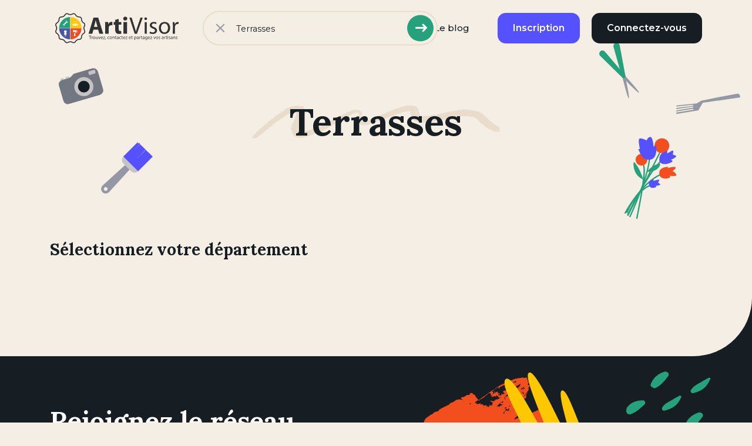

--- FILE ---
content_type: text/html; charset=UTF-8
request_url: https://artivisor.com/nos-univers/terrasses-paysagiste/
body_size: 28825
content:
<!DOCTYPE html>
<html lang="fr-FR" class="no-js no-svg">

<head>
	<meta charset="UTF-8">
	<meta name="viewport" content="width=device-width, initial-scale=1, maximum-scale=1">
		<link rel="profile" href="http://gmpg.org/xfn/11">
	<meta name='robots' content='index, follow, max-image-preview:large, max-snippet:-1, max-video-preview:-1' />

	<!-- This site is optimized with the Yoast SEO plugin v23.9 - https://yoast.com/wordpress/plugins/seo/ -->
	<title>Terrasses, voir les meilleurs artisans | Artivisor</title>
	<meta name="description" content="Choisissez votre artisan Terrasses près de chez vous en toute sérénité. Découvrez les avis certifiés. Prenez contact et demander un devis gratuit en ligne." />
	<link rel="canonical" href="https://artivisor.com/nos-univers/terrasses-paysagiste/" />
	<meta property="og:locale" content="fr_FR" />
	<meta property="og:type" content="article" />
	<meta property="og:title" content="Terrasses, voir les meilleurs artisans | Artivisor" />
	<meta property="og:description" content="Choisissez votre artisan Terrasses près de chez vous en toute sérénité. Découvrez les avis certifiés. Prenez contact et demander un devis gratuit en ligne." />
	<meta property="og:url" content="https://artivisor.com/nos-univers/terrasses-paysagiste/" />
	<meta property="og:site_name" content="Artivisor" />
	<meta name="twitter:card" content="summary_large_image" />
	<script type="application/ld+json" class="yoast-schema-graph">{"@context":"https://schema.org","@graph":[{"@type":"CollectionPage","@id":"https://artivisor.com/metier/boulanger/","url":"https://artivisor.com/metier/boulanger/","name":"Boulanger | Artivisor","isPartOf":{"@id":"https://artivisor.com/#website"},"description":"Choisissez votre artisan Boulanger près de chez vous en toute sérénité. Découvrez les avis certifiés. Prenez contact et demander un devis gratuit en ligne.","breadcrumb":{"@id":"https://artivisor.com/metier/boulanger/#breadcrumb"},"inLanguage":"fr-FR"},{"@type":"BreadcrumbList","@id":"https://artivisor.com/metier/boulanger/#breadcrumb","itemListElement":[{"@type":"ListItem","position":1,"name":"Accueil","item":"https://artivisor.com/"},{"@type":"ListItem","position":2,"name":"Boulanger"}]},{"@type":"WebSite","@id":"https://artivisor.com/#website","url":"https://artivisor.com/","name":"Artivisor","description":"","publisher":{"@id":"https://artivisor.com/#organization"},"potentialAction":[{"@type":"SearchAction","target":{"@type":"EntryPoint","urlTemplate":"https://artivisor.com/?s={search_term_string}"},"query-input":{"@type":"PropertyValueSpecification","valueRequired":true,"valueName":"search_term_string"}}],"inLanguage":"fr-FR"},{"@type":"Organization","@id":"https://artivisor.com/#organization","name":"Artivisor","url":"https://artivisor.com/","logo":{"@type":"ImageObject","inLanguage":"fr-FR","@id":"https://artivisor.com/#/schema/logo/image/","url":"https://artivisor.com/wp-content/uploads/2021/09/cropped-favicon.png","contentUrl":"https://artivisor.com/wp-content/uploads/2021/09/cropped-favicon.png","width":512,"height":512,"caption":"Artivisor"},"image":{"@id":"https://artivisor.com/#/schema/logo/image/"}}]}</script>
	<!-- / Yoast SEO plugin. -->


<link rel='dns-prefetch' href='//stackpath.bootstrapcdn.com' />
<link rel='dns-prefetch' href='//fonts.googleapis.com' />
<link rel="alternate" type="application/rss+xml" title="Flux pour Artivisor &raquo; Boulanger Métier" href="https://artivisor.com/metier/boulanger/feed/" />
<script type="text/javascript">
/* <![CDATA[ */
window._wpemojiSettings = {"baseUrl":"https:\/\/s.w.org\/images\/core\/emoji\/15.0.3\/72x72\/","ext":".png","svgUrl":"https:\/\/s.w.org\/images\/core\/emoji\/15.0.3\/svg\/","svgExt":".svg","source":{"concatemoji":"https:\/\/artivisor.com\/wp-includes\/js\/wp-emoji-release.min.js?ver=9ede46"}};
/*! This file is auto-generated */
!function(i,n){var o,s,e;function c(e){try{var t={supportTests:e,timestamp:(new Date).valueOf()};sessionStorage.setItem(o,JSON.stringify(t))}catch(e){}}function p(e,t,n){e.clearRect(0,0,e.canvas.width,e.canvas.height),e.fillText(t,0,0);var t=new Uint32Array(e.getImageData(0,0,e.canvas.width,e.canvas.height).data),r=(e.clearRect(0,0,e.canvas.width,e.canvas.height),e.fillText(n,0,0),new Uint32Array(e.getImageData(0,0,e.canvas.width,e.canvas.height).data));return t.every(function(e,t){return e===r[t]})}function u(e,t,n){switch(t){case"flag":return n(e,"\ud83c\udff3\ufe0f\u200d\u26a7\ufe0f","\ud83c\udff3\ufe0f\u200b\u26a7\ufe0f")?!1:!n(e,"\ud83c\uddfa\ud83c\uddf3","\ud83c\uddfa\u200b\ud83c\uddf3")&&!n(e,"\ud83c\udff4\udb40\udc67\udb40\udc62\udb40\udc65\udb40\udc6e\udb40\udc67\udb40\udc7f","\ud83c\udff4\u200b\udb40\udc67\u200b\udb40\udc62\u200b\udb40\udc65\u200b\udb40\udc6e\u200b\udb40\udc67\u200b\udb40\udc7f");case"emoji":return!n(e,"\ud83d\udc26\u200d\u2b1b","\ud83d\udc26\u200b\u2b1b")}return!1}function f(e,t,n){var r="undefined"!=typeof WorkerGlobalScope&&self instanceof WorkerGlobalScope?new OffscreenCanvas(300,150):i.createElement("canvas"),a=r.getContext("2d",{willReadFrequently:!0}),o=(a.textBaseline="top",a.font="600 32px Arial",{});return e.forEach(function(e){o[e]=t(a,e,n)}),o}function t(e){var t=i.createElement("script");t.src=e,t.defer=!0,i.head.appendChild(t)}"undefined"!=typeof Promise&&(o="wpEmojiSettingsSupports",s=["flag","emoji"],n.supports={everything:!0,everythingExceptFlag:!0},e=new Promise(function(e){i.addEventListener("DOMContentLoaded",e,{once:!0})}),new Promise(function(t){var n=function(){try{var e=JSON.parse(sessionStorage.getItem(o));if("object"==typeof e&&"number"==typeof e.timestamp&&(new Date).valueOf()<e.timestamp+604800&&"object"==typeof e.supportTests)return e.supportTests}catch(e){}return null}();if(!n){if("undefined"!=typeof Worker&&"undefined"!=typeof OffscreenCanvas&&"undefined"!=typeof URL&&URL.createObjectURL&&"undefined"!=typeof Blob)try{var e="postMessage("+f.toString()+"("+[JSON.stringify(s),u.toString(),p.toString()].join(",")+"));",r=new Blob([e],{type:"text/javascript"}),a=new Worker(URL.createObjectURL(r),{name:"wpTestEmojiSupports"});return void(a.onmessage=function(e){c(n=e.data),a.terminate(),t(n)})}catch(e){}c(n=f(s,u,p))}t(n)}).then(function(e){for(var t in e)n.supports[t]=e[t],n.supports.everything=n.supports.everything&&n.supports[t],"flag"!==t&&(n.supports.everythingExceptFlag=n.supports.everythingExceptFlag&&n.supports[t]);n.supports.everythingExceptFlag=n.supports.everythingExceptFlag&&!n.supports.flag,n.DOMReady=!1,n.readyCallback=function(){n.DOMReady=!0}}).then(function(){return e}).then(function(){var e;n.supports.everything||(n.readyCallback(),(e=n.source||{}).concatemoji?t(e.concatemoji):e.wpemoji&&e.twemoji&&(t(e.twemoji),t(e.wpemoji)))}))}((window,document),window._wpemojiSettings);
/* ]]> */
</script>
<style id='wp-emoji-styles-inline-css' type='text/css'>

	img.wp-smiley, img.emoji {
		display: inline !important;
		border: none !important;
		box-shadow: none !important;
		height: 1em !important;
		width: 1em !important;
		margin: 0 0.07em !important;
		vertical-align: -0.1em !important;
		background: none !important;
		padding: 0 !important;
	}
</style>
<link rel='stylesheet' id='wp-block-library-css' href='https://artivisor.com/wp-includes/css/dist/block-library/style.min.css?ver=9ede46' type='text/css' media='all' />
<style id='classic-theme-styles-inline-css' type='text/css'>
/*! This file is auto-generated */
.wp-block-button__link{color:#fff;background-color:#32373c;border-radius:9999px;box-shadow:none;text-decoration:none;padding:calc(.667em + 2px) calc(1.333em + 2px);font-size:1.125em}.wp-block-file__button{background:#32373c;color:#fff;text-decoration:none}
</style>
<style id='global-styles-inline-css' type='text/css'>
:root{--wp--preset--aspect-ratio--square: 1;--wp--preset--aspect-ratio--4-3: 4/3;--wp--preset--aspect-ratio--3-4: 3/4;--wp--preset--aspect-ratio--3-2: 3/2;--wp--preset--aspect-ratio--2-3: 2/3;--wp--preset--aspect-ratio--16-9: 16/9;--wp--preset--aspect-ratio--9-16: 9/16;--wp--preset--color--black: #000000;--wp--preset--color--cyan-bluish-gray: #abb8c3;--wp--preset--color--white: #ffffff;--wp--preset--color--pale-pink: #f78da7;--wp--preset--color--vivid-red: #cf2e2e;--wp--preset--color--luminous-vivid-orange: #ff6900;--wp--preset--color--luminous-vivid-amber: #fcb900;--wp--preset--color--light-green-cyan: #7bdcb5;--wp--preset--color--vivid-green-cyan: #00d084;--wp--preset--color--pale-cyan-blue: #8ed1fc;--wp--preset--color--vivid-cyan-blue: #0693e3;--wp--preset--color--vivid-purple: #9b51e0;--wp--preset--gradient--vivid-cyan-blue-to-vivid-purple: linear-gradient(135deg,rgba(6,147,227,1) 0%,rgb(155,81,224) 100%);--wp--preset--gradient--light-green-cyan-to-vivid-green-cyan: linear-gradient(135deg,rgb(122,220,180) 0%,rgb(0,208,130) 100%);--wp--preset--gradient--luminous-vivid-amber-to-luminous-vivid-orange: linear-gradient(135deg,rgba(252,185,0,1) 0%,rgba(255,105,0,1) 100%);--wp--preset--gradient--luminous-vivid-orange-to-vivid-red: linear-gradient(135deg,rgba(255,105,0,1) 0%,rgb(207,46,46) 100%);--wp--preset--gradient--very-light-gray-to-cyan-bluish-gray: linear-gradient(135deg,rgb(238,238,238) 0%,rgb(169,184,195) 100%);--wp--preset--gradient--cool-to-warm-spectrum: linear-gradient(135deg,rgb(74,234,220) 0%,rgb(151,120,209) 20%,rgb(207,42,186) 40%,rgb(238,44,130) 60%,rgb(251,105,98) 80%,rgb(254,248,76) 100%);--wp--preset--gradient--blush-light-purple: linear-gradient(135deg,rgb(255,206,236) 0%,rgb(152,150,240) 100%);--wp--preset--gradient--blush-bordeaux: linear-gradient(135deg,rgb(254,205,165) 0%,rgb(254,45,45) 50%,rgb(107,0,62) 100%);--wp--preset--gradient--luminous-dusk: linear-gradient(135deg,rgb(255,203,112) 0%,rgb(199,81,192) 50%,rgb(65,88,208) 100%);--wp--preset--gradient--pale-ocean: linear-gradient(135deg,rgb(255,245,203) 0%,rgb(182,227,212) 50%,rgb(51,167,181) 100%);--wp--preset--gradient--electric-grass: linear-gradient(135deg,rgb(202,248,128) 0%,rgb(113,206,126) 100%);--wp--preset--gradient--midnight: linear-gradient(135deg,rgb(2,3,129) 0%,rgb(40,116,252) 100%);--wp--preset--font-size--small: 13px;--wp--preset--font-size--medium: 20px;--wp--preset--font-size--large: 36px;--wp--preset--font-size--x-large: 42px;--wp--preset--spacing--20: 0.44rem;--wp--preset--spacing--30: 0.67rem;--wp--preset--spacing--40: 1rem;--wp--preset--spacing--50: 1.5rem;--wp--preset--spacing--60: 2.25rem;--wp--preset--spacing--70: 3.38rem;--wp--preset--spacing--80: 5.06rem;--wp--preset--shadow--natural: 6px 6px 9px rgba(0, 0, 0, 0.2);--wp--preset--shadow--deep: 12px 12px 50px rgba(0, 0, 0, 0.4);--wp--preset--shadow--sharp: 6px 6px 0px rgba(0, 0, 0, 0.2);--wp--preset--shadow--outlined: 6px 6px 0px -3px rgba(255, 255, 255, 1), 6px 6px rgba(0, 0, 0, 1);--wp--preset--shadow--crisp: 6px 6px 0px rgba(0, 0, 0, 1);}:where(.is-layout-flex){gap: 0.5em;}:where(.is-layout-grid){gap: 0.5em;}body .is-layout-flex{display: flex;}.is-layout-flex{flex-wrap: wrap;align-items: center;}.is-layout-flex > :is(*, div){margin: 0;}body .is-layout-grid{display: grid;}.is-layout-grid > :is(*, div){margin: 0;}:where(.wp-block-columns.is-layout-flex){gap: 2em;}:where(.wp-block-columns.is-layout-grid){gap: 2em;}:where(.wp-block-post-template.is-layout-flex){gap: 1.25em;}:where(.wp-block-post-template.is-layout-grid){gap: 1.25em;}.has-black-color{color: var(--wp--preset--color--black) !important;}.has-cyan-bluish-gray-color{color: var(--wp--preset--color--cyan-bluish-gray) !important;}.has-white-color{color: var(--wp--preset--color--white) !important;}.has-pale-pink-color{color: var(--wp--preset--color--pale-pink) !important;}.has-vivid-red-color{color: var(--wp--preset--color--vivid-red) !important;}.has-luminous-vivid-orange-color{color: var(--wp--preset--color--luminous-vivid-orange) !important;}.has-luminous-vivid-amber-color{color: var(--wp--preset--color--luminous-vivid-amber) !important;}.has-light-green-cyan-color{color: var(--wp--preset--color--light-green-cyan) !important;}.has-vivid-green-cyan-color{color: var(--wp--preset--color--vivid-green-cyan) !important;}.has-pale-cyan-blue-color{color: var(--wp--preset--color--pale-cyan-blue) !important;}.has-vivid-cyan-blue-color{color: var(--wp--preset--color--vivid-cyan-blue) !important;}.has-vivid-purple-color{color: var(--wp--preset--color--vivid-purple) !important;}.has-black-background-color{background-color: var(--wp--preset--color--black) !important;}.has-cyan-bluish-gray-background-color{background-color: var(--wp--preset--color--cyan-bluish-gray) !important;}.has-white-background-color{background-color: var(--wp--preset--color--white) !important;}.has-pale-pink-background-color{background-color: var(--wp--preset--color--pale-pink) !important;}.has-vivid-red-background-color{background-color: var(--wp--preset--color--vivid-red) !important;}.has-luminous-vivid-orange-background-color{background-color: var(--wp--preset--color--luminous-vivid-orange) !important;}.has-luminous-vivid-amber-background-color{background-color: var(--wp--preset--color--luminous-vivid-amber) !important;}.has-light-green-cyan-background-color{background-color: var(--wp--preset--color--light-green-cyan) !important;}.has-vivid-green-cyan-background-color{background-color: var(--wp--preset--color--vivid-green-cyan) !important;}.has-pale-cyan-blue-background-color{background-color: var(--wp--preset--color--pale-cyan-blue) !important;}.has-vivid-cyan-blue-background-color{background-color: var(--wp--preset--color--vivid-cyan-blue) !important;}.has-vivid-purple-background-color{background-color: var(--wp--preset--color--vivid-purple) !important;}.has-black-border-color{border-color: var(--wp--preset--color--black) !important;}.has-cyan-bluish-gray-border-color{border-color: var(--wp--preset--color--cyan-bluish-gray) !important;}.has-white-border-color{border-color: var(--wp--preset--color--white) !important;}.has-pale-pink-border-color{border-color: var(--wp--preset--color--pale-pink) !important;}.has-vivid-red-border-color{border-color: var(--wp--preset--color--vivid-red) !important;}.has-luminous-vivid-orange-border-color{border-color: var(--wp--preset--color--luminous-vivid-orange) !important;}.has-luminous-vivid-amber-border-color{border-color: var(--wp--preset--color--luminous-vivid-amber) !important;}.has-light-green-cyan-border-color{border-color: var(--wp--preset--color--light-green-cyan) !important;}.has-vivid-green-cyan-border-color{border-color: var(--wp--preset--color--vivid-green-cyan) !important;}.has-pale-cyan-blue-border-color{border-color: var(--wp--preset--color--pale-cyan-blue) !important;}.has-vivid-cyan-blue-border-color{border-color: var(--wp--preset--color--vivid-cyan-blue) !important;}.has-vivid-purple-border-color{border-color: var(--wp--preset--color--vivid-purple) !important;}.has-vivid-cyan-blue-to-vivid-purple-gradient-background{background: var(--wp--preset--gradient--vivid-cyan-blue-to-vivid-purple) !important;}.has-light-green-cyan-to-vivid-green-cyan-gradient-background{background: var(--wp--preset--gradient--light-green-cyan-to-vivid-green-cyan) !important;}.has-luminous-vivid-amber-to-luminous-vivid-orange-gradient-background{background: var(--wp--preset--gradient--luminous-vivid-amber-to-luminous-vivid-orange) !important;}.has-luminous-vivid-orange-to-vivid-red-gradient-background{background: var(--wp--preset--gradient--luminous-vivid-orange-to-vivid-red) !important;}.has-very-light-gray-to-cyan-bluish-gray-gradient-background{background: var(--wp--preset--gradient--very-light-gray-to-cyan-bluish-gray) !important;}.has-cool-to-warm-spectrum-gradient-background{background: var(--wp--preset--gradient--cool-to-warm-spectrum) !important;}.has-blush-light-purple-gradient-background{background: var(--wp--preset--gradient--blush-light-purple) !important;}.has-blush-bordeaux-gradient-background{background: var(--wp--preset--gradient--blush-bordeaux) !important;}.has-luminous-dusk-gradient-background{background: var(--wp--preset--gradient--luminous-dusk) !important;}.has-pale-ocean-gradient-background{background: var(--wp--preset--gradient--pale-ocean) !important;}.has-electric-grass-gradient-background{background: var(--wp--preset--gradient--electric-grass) !important;}.has-midnight-gradient-background{background: var(--wp--preset--gradient--midnight) !important;}.has-small-font-size{font-size: var(--wp--preset--font-size--small) !important;}.has-medium-font-size{font-size: var(--wp--preset--font-size--medium) !important;}.has-large-font-size{font-size: var(--wp--preset--font-size--large) !important;}.has-x-large-font-size{font-size: var(--wp--preset--font-size--x-large) !important;}
:where(.wp-block-post-template.is-layout-flex){gap: 1.25em;}:where(.wp-block-post-template.is-layout-grid){gap: 1.25em;}
:where(.wp-block-columns.is-layout-flex){gap: 2em;}:where(.wp-block-columns.is-layout-grid){gap: 2em;}
:root :where(.wp-block-pullquote){font-size: 1.5em;line-height: 1.6;}
</style>
<link rel='stylesheet' id='cmplz-general-css' href='https://artivisor.com/wp-content/plugins/complianz-gdpr-premium/assets/css/cookieblocker.min.css?ver=1751900032' type='text/css' media='all' />
<link rel='stylesheet' id='style-css' href='https://artivisor.com/wp-content/themes/artivisor/style.css?ver=9ede46' type='text/css' media='all' />
<link rel='stylesheet' id='icomoon-css' href='https://artivisor.com/wp-content/themes/artivisor/styles/fonts/icomoon/style.css?ver=1764258809' type='text/css' media='screen, projection' />
<link rel='stylesheet' id='screen-css' href='https://artivisor.com/wp-content/themes/artivisor/styles/screen.min.css?ver=1764258809' type='text/css' media='screen, projection' />
<link rel='stylesheet' id='print-css' href='https://artivisor.com/wp-content/themes/artivisor/styles/print.min.css?ver=1764258809' type='text/css' media='print' />
<link rel='stylesheet' id='fontawesome-css' href='https://stackpath.bootstrapcdn.com/font-awesome/4.7.0/css/font-awesome.min.css?ver=9ede46' type='text/css' media='all' />
<link rel='stylesheet' id='gfonts-css' href='https://fonts.googleapis.com/css2?family=Montserrat%3Aital%2Cwght%400%2C100%3B0%2C200%3B0%2C300%3B0%2C400%3B0%2C500%3B0%2C600%3B0%2C700%3B0%2C800%3B0%2C900%3B1%2C100%3B1%2C200%3B1%2C300%3B1%2C400%3B1%2C500%3B1%2C600%3B1%2C700%3B1%2C800%3B1%2C900&#038;display=swap&#038;ver=9ede46' type='text/css' media='all' />
<link rel='stylesheet' id='heateor_sss_frontend_css-css' href='https://artivisor.com/wp-content/plugins/sassy-social-share/public/css/sassy-social-share-public.css?ver=3.3.70' type='text/css' media='all' />
<style id='heateor_sss_frontend_css-inline-css' type='text/css'>
.heateor_sss_button_instagram span.heateor_sss_svg,a.heateor_sss_instagram span.heateor_sss_svg{background:radial-gradient(circle at 30% 107%,#fdf497 0,#fdf497 5%,#fd5949 45%,#d6249f 60%,#285aeb 90%)}.heateor_sss_horizontal_sharing .heateor_sss_svg,.heateor_sss_standard_follow_icons_container .heateor_sss_svg{color:#fff;border-width:0px;border-style:solid;border-color:transparent}.heateor_sss_horizontal_sharing .heateorSssTCBackground{color:#666}.heateor_sss_horizontal_sharing span.heateor_sss_svg:hover,.heateor_sss_standard_follow_icons_container span.heateor_sss_svg:hover{border-color:transparent;}.heateor_sss_vertical_sharing span.heateor_sss_svg,.heateor_sss_floating_follow_icons_container span.heateor_sss_svg{color:#fff;border-width:0px;border-style:solid;border-color:transparent;}.heateor_sss_vertical_sharing .heateorSssTCBackground{color:#666;}.heateor_sss_vertical_sharing span.heateor_sss_svg:hover,.heateor_sss_floating_follow_icons_container span.heateor_sss_svg:hover{border-color:transparent;}@media screen and (max-width:783px) {.heateor_sss_vertical_sharing{display:none!important}}
</style>
<link rel='stylesheet' id='sib-front-css-css' href='https://artivisor.com/wp-content/plugins/mailin/css/mailin-front.css?ver=9ede46' type='text/css' media='all' />
<script type="text/javascript">
            window._nslDOMReady = (function () {
                const executedCallbacks = new Set();
            
                return function (callback) {
                    /**
                    * Third parties might dispatch DOMContentLoaded events, so we need to ensure that we only run our callback once!
                    */
                    if (executedCallbacks.has(callback)) return;
            
                    const wrappedCallback = function () {
                        if (executedCallbacks.has(callback)) return;
                        executedCallbacks.add(callback);
                        callback();
                    };
            
                    if (document.readyState === "complete" || document.readyState === "interactive") {
                        wrappedCallback();
                    } else {
                        document.addEventListener("DOMContentLoaded", wrappedCallback);
                    }
                };
            })();
        </script><script type="text/javascript" src="https://artivisor.com/wp-includes/js/jquery/jquery.min.js?ver=3.7.1" id="jquery-core-js"></script>
<script type="text/javascript" src="https://artivisor.com/wp-includes/js/jquery/jquery-migrate.min.js?ver=3.4.1" id="jquery-migrate-js"></script>
<script type="text/javascript" id="datalayer-sfpdm-js-before">
/* <![CDATA[ */
var page_title = "Ré-ouverture de la boulangerie !"
var user_access = "undefined";
var email_usr = "";
var first_name = "";
var last_name = "";
var status_usr = "";
var user_type = "Inconnu";
var is_logged = "";
/* ]]> */
</script>
<script type="text/javascript" src="https://artivisor.com/wp-content/plugins/sf-pdm/public/js/datalayer.js?ver=1690191412" id="datalayer-sfpdm-js"></script>
<script type="text/javascript" src="https://artivisor.com/wp-content/themes/artivisor/js/lazyload.min.js?ver=9ede46" id="lazyload-js"></script>
<script type="text/javascript" src="https://artivisor.com/wp-content/themes/artivisor/js/fingerprinjs2.min.js?ver=v2" id="fingerprinjs2-js"></script>
<script type="text/javascript" id="scripts-js-extra">
/* <![CDATA[ */
var VARS = {"svg_sprite_url":"https:\/\/artivisor.com\/wp-content\/themes\/artivisor\/styles\/svg\/icons.svg?ver=1764258809","site_url":"https:\/\/artivisor.com","theme_url":"https:\/\/artivisor.com\/wp-content\/themes\/artivisor","search_url":"https:\/\/artivisor.com\/nos-univers\/\/","ajax_url":"https:\/\/artivisor.com\/wp-admin\/admin-ajax.php","nonce":"e2f4f353fa","ga_enabled":"","forms":{"inquiry_form":"1","message_form":"4"},"is_mobile":"","map_default":{"lat":47.218371,"lng":-1.553621,"zoom":14}};
/* ]]> */
</script>
<script type="text/javascript" src="https://artivisor.com/wp-content/themes/artivisor/js/scripts.min.js?ver=1764258809" id="scripts-js"></script>
<script type="text/javascript" id="sib-front-js-js-extra">
/* <![CDATA[ */
var sibErrMsg = {"invalidMail":"Veuillez entrer une adresse e-mail valide.","requiredField":"Veuillez compl\u00e9ter les champs obligatoires.","invalidDateFormat":"Veuillez entrer une date valide.","invalidSMSFormat":"Veuillez entrer une num\u00e9ro de t\u00e9l\u00e9phone valide."};
var ajax_sib_front_object = {"ajax_url":"https:\/\/artivisor.com\/wp-admin\/admin-ajax.php","ajax_nonce":"d0df63376c","flag_url":"https:\/\/artivisor.com\/wp-content\/plugins\/mailin\/img\/flags\/"};
/* ]]> */
</script>
<script type="text/javascript" src="https://artivisor.com/wp-content/plugins/mailin/js/mailin-front.js?ver=1760509810" id="sib-front-js-js"></script>
<link rel="https://api.w.org/" href="https://artivisor.com/wp-json/" /><link rel="EditURI" type="application/rsd+xml" title="RSD" href="https://artivisor.com/xmlrpc.php?rsd" />

<style></style>			<style>.cmplz-hidden {
					display: none !important;
				}</style><script type="text/javascript" src="https://cdn.brevo.com/js/sdk-loader.js" async></script>
<script type="text/javascript">
  window.Brevo = window.Brevo || [];
  window.Brevo.push(['init', {"client_key":"c17b7izzmmpac6q6z4yigfq5","email_id":null,"push":{"customDomain":"https:\/\/artivisor.com\/wp-content\/plugins\/mailin\/"},"service_worker_url":"sw.js?key=${key}","frame_url":"brevo-frame.html"}]);
</script><style type="text/css">.broken_link, a.broken_link {
	text-decoration: line-through;
}</style><link rel="icon" href="https://artivisor.com/wp-content/uploads/2021/09/cropped-favicon-32x32.png" sizes="32x32" />
<link rel="icon" href="https://artivisor.com/wp-content/uploads/2021/09/cropped-favicon-192x192.png" sizes="192x192" />
<link rel="apple-touch-icon" href="https://artivisor.com/wp-content/uploads/2021/09/cropped-favicon-180x180.png" />
<meta name="msapplication-TileImage" content="https://artivisor.com/wp-content/uploads/2021/09/cropped-favicon-270x270.png" />
<style type="text/css">div.nsl-container[data-align="left"] {
    text-align: left;
}

div.nsl-container[data-align="center"] {
    text-align: center;
}

div.nsl-container[data-align="right"] {
    text-align: right;
}


div.nsl-container div.nsl-container-buttons a[data-plugin="nsl"] {
    text-decoration: none;
    box-shadow: none;
    border: 0;
}

div.nsl-container .nsl-container-buttons {
    display: flex;
    padding: 5px 0;
}

div.nsl-container.nsl-container-block .nsl-container-buttons {
    display: inline-grid;
    grid-template-columns: minmax(145px, auto);
}

div.nsl-container-block-fullwidth .nsl-container-buttons {
    flex-flow: column;
    align-items: center;
}

div.nsl-container-block-fullwidth .nsl-container-buttons a,
div.nsl-container-block .nsl-container-buttons a {
    flex: 1 1 auto;
    display: block;
    margin: 5px 0;
    width: 100%;
}

div.nsl-container-inline {
    margin: -5px;
    text-align: left;
}

div.nsl-container-inline .nsl-container-buttons {
    justify-content: center;
    flex-wrap: wrap;
}

div.nsl-container-inline .nsl-container-buttons a {
    margin: 5px;
    display: inline-block;
}

div.nsl-container-grid .nsl-container-buttons {
    flex-flow: row;
    align-items: center;
    flex-wrap: wrap;
}

div.nsl-container-grid .nsl-container-buttons a {
    flex: 1 1 auto;
    display: block;
    margin: 5px;
    max-width: 280px;
    width: 100%;
}

@media only screen and (min-width: 650px) {
    div.nsl-container-grid .nsl-container-buttons a {
        width: auto;
    }
}

div.nsl-container .nsl-button {
    cursor: pointer;
    vertical-align: top;
    border-radius: 4px;
}

div.nsl-container .nsl-button-default {
    color: #fff;
    display: flex;
}

div.nsl-container .nsl-button-icon {
    display: inline-block;
}

div.nsl-container .nsl-button-svg-container {
    flex: 0 0 auto;
    padding: 8px;
    display: flex;
    align-items: center;
}

div.nsl-container svg {
    height: 24px;
    width: 24px;
    vertical-align: top;
}

div.nsl-container .nsl-button-default div.nsl-button-label-container {
    margin: 0 24px 0 12px;
    padding: 10px 0;
    font-family: Helvetica, Arial, sans-serif;
    font-size: 16px;
    line-height: 20px;
    letter-spacing: .25px;
    overflow: hidden;
    text-align: center;
    text-overflow: clip;
    white-space: nowrap;
    flex: 1 1 auto;
    -webkit-font-smoothing: antialiased;
    -moz-osx-font-smoothing: grayscale;
    text-transform: none;
    display: inline-block;
}

div.nsl-container .nsl-button-google[data-skin="light"] {
    box-shadow: inset 0 0 0 1px #747775;
    color: #1f1f1f;
}

div.nsl-container .nsl-button-google[data-skin="dark"] {
    box-shadow: inset 0 0 0 1px #8E918F;
    color: #E3E3E3;
}

div.nsl-container .nsl-button-google[data-skin="neutral"] {
    color: #1F1F1F;
}

div.nsl-container .nsl-button-google div.nsl-button-label-container {
    font-family: "Roboto Medium", Roboto, Helvetica, Arial, sans-serif;
}

div.nsl-container .nsl-button-apple .nsl-button-svg-container {
    padding: 0 6px;
}

div.nsl-container .nsl-button-apple .nsl-button-svg-container svg {
    height: 40px;
    width: auto;
}

div.nsl-container .nsl-button-apple[data-skin="light"] {
    color: #000;
    box-shadow: 0 0 0 1px #000;
}

div.nsl-container .nsl-button-facebook[data-skin="white"] {
    color: #000;
    box-shadow: inset 0 0 0 1px #000;
}

div.nsl-container .nsl-button-facebook[data-skin="light"] {
    color: #1877F2;
    box-shadow: inset 0 0 0 1px #1877F2;
}

div.nsl-container .nsl-button-spotify[data-skin="white"] {
    color: #191414;
    box-shadow: inset 0 0 0 1px #191414;
}

div.nsl-container .nsl-button-apple div.nsl-button-label-container {
    font-size: 17px;
    font-family: -apple-system, BlinkMacSystemFont, "Segoe UI", Roboto, Helvetica, Arial, sans-serif, "Apple Color Emoji", "Segoe UI Emoji", "Segoe UI Symbol";
}

div.nsl-container .nsl-button-slack div.nsl-button-label-container {
    font-size: 17px;
    font-family: -apple-system, BlinkMacSystemFont, "Segoe UI", Roboto, Helvetica, Arial, sans-serif, "Apple Color Emoji", "Segoe UI Emoji", "Segoe UI Symbol";
}

div.nsl-container .nsl-button-slack[data-skin="light"] {
    color: #000000;
    box-shadow: inset 0 0 0 1px #DDDDDD;
}

div.nsl-container .nsl-button-tiktok[data-skin="light"] {
    color: #161823;
    box-shadow: 0 0 0 1px rgba(22, 24, 35, 0.12);
}


div.nsl-container .nsl-button-kakao {
    color: rgba(0, 0, 0, 0.85);
}

.nsl-clear {
    clear: both;
}

.nsl-container {
    clear: both;
}

.nsl-disabled-provider .nsl-button {
    filter: grayscale(1);
    opacity: 0.8;
}

/*Button align start*/

div.nsl-container-inline[data-align="left"] .nsl-container-buttons {
    justify-content: flex-start;
}

div.nsl-container-inline[data-align="center"] .nsl-container-buttons {
    justify-content: center;
}

div.nsl-container-inline[data-align="right"] .nsl-container-buttons {
    justify-content: flex-end;
}


div.nsl-container-grid[data-align="left"] .nsl-container-buttons {
    justify-content: flex-start;
}

div.nsl-container-grid[data-align="center"] .nsl-container-buttons {
    justify-content: center;
}

div.nsl-container-grid[data-align="right"] .nsl-container-buttons {
    justify-content: flex-end;
}

div.nsl-container-grid[data-align="space-around"] .nsl-container-buttons {
    justify-content: space-around;
}

div.nsl-container-grid[data-align="space-between"] .nsl-container-buttons {
    justify-content: space-between;
}

/* Button align end*/

/* Redirect */

#nsl-redirect-overlay {
    display: flex;
    flex-direction: column;
    justify-content: center;
    align-items: center;
    position: fixed;
    z-index: 1000000;
    left: 0;
    top: 0;
    width: 100%;
    height: 100%;
    backdrop-filter: blur(1px);
    background-color: RGBA(0, 0, 0, .32);;
}

#nsl-redirect-overlay-container {
    display: flex;
    flex-direction: column;
    justify-content: center;
    align-items: center;
    background-color: white;
    padding: 30px;
    border-radius: 10px;
}

#nsl-redirect-overlay-spinner {
    content: '';
    display: block;
    margin: 20px;
    border: 9px solid RGBA(0, 0, 0, .6);
    border-top: 9px solid #fff;
    border-radius: 50%;
    box-shadow: inset 0 0 0 1px RGBA(0, 0, 0, .6), 0 0 0 1px RGBA(0, 0, 0, .6);
    width: 40px;
    height: 40px;
    animation: nsl-loader-spin 2s linear infinite;
}

@keyframes nsl-loader-spin {
    0% {
        transform: rotate(0deg)
    }
    to {
        transform: rotate(360deg)
    }
}

#nsl-redirect-overlay-title {
    font-family: -apple-system, BlinkMacSystemFont, "Segoe UI", Roboto, Oxygen-Sans, Ubuntu, Cantarell, "Helvetica Neue", sans-serif;
    font-size: 18px;
    font-weight: bold;
    color: #3C434A;
}

#nsl-redirect-overlay-text {
    font-family: -apple-system, BlinkMacSystemFont, "Segoe UI", Roboto, Oxygen-Sans, Ubuntu, Cantarell, "Helvetica Neue", sans-serif;
    text-align: center;
    font-size: 14px;
    color: #3C434A;
}

/* Redirect END*/</style><style type="text/css">/* Notice fallback */
#nsl-notices-fallback {
    position: fixed;
    right: 10px;
    top: 10px;
    z-index: 10000;
}

.admin-bar #nsl-notices-fallback {
    top: 42px;
}

#nsl-notices-fallback > div {
    position: relative;
    background: #fff;
    border-left: 4px solid #fff;
    box-shadow: 0 1px 1px 0 rgba(0, 0, 0, .1);
    margin: 5px 15px 2px;
    padding: 1px 20px;
}

#nsl-notices-fallback > div.error {
    display: block;
    border-left-color: #dc3232;
}

#nsl-notices-fallback > div.updated {
    display: block;
    border-left-color: #46b450;
}

#nsl-notices-fallback p {
    margin: .5em 0;
    padding: 2px;
}

#nsl-notices-fallback > div:after {
    position: absolute;
    right: 5px;
    top: 5px;
    content: '\00d7';
    display: block;
    height: 16px;
    width: 16px;
    line-height: 16px;
    text-align: center;
    font-size: 20px;
    cursor: pointer;
}</style>		<style type="text/css" id="wp-custom-css">
			.acf-field.acf-field-text.field-non-editable-company-h1,
.acf-field.acf-field-text.field-non-editable-hook {
	display: none;
}

form#inquiry-booking .acf-field[data-name="booking-request-form"] {
	display: none;
}

.acf-field.acf-field-text.field-non-editable-company-name {
    width: 100%;
}

.acf-switch {
	width: 50px;
}		</style>
			<!-- Terrasses, voir les meilleurs artisans | Artivisor -->
	


</head>

<body class="archive tax-field_of_work term-boulanger term-98">

	<div id="alert">
			</div>
	<div id="page" class="site">

		<header id="masthead" class="site-header" role="banner">
			<div class="main-menu">
				<div class="container">
											<div class="row justify-content-between flex-lg-row-reverse">
							<div class="menu-container col-lg-9 col-3 d-flex align-items-center justify-content-lg-end">
																	<div id="menu">
										<nav>
											<ul id="menu-menu-principal" class="menu"><li id="menu-item-821010" class="menu-item menu-item-type-post_type menu-item-object-page menu-item-821010"><a href="https://artivisor.com/nos-univers/" data-wpel-link="internal">Nos métiers</a></li>
<li id="menu-item-32521" class="menu-item menu-item-type-post_type menu-item-object-page menu-item-32521"><a href="https://artivisor.com/a-propos-dartivisor/" data-wpel-link="internal">À propos d’Artivisor</a></li>
<li id="menu-item-140035" class="menu-item menu-item-type-post_type menu-item-object-page current_page_parent menu-item-140035"><a href="https://artivisor.com/vie-reseaux/" data-wpel-link="internal">Le blog</a></li>
</ul>										</nav><!-- .main-menu -->
									</div><!-- #menu -->
																<div class="btn-header-droit d-none d-lg-block"><a href="https://artivisor.com/inscription/" class="btn btn-blue ml-3 ml-lg-5" data-wpel-link="internal">Inscription</a>
							<a href="https://artivisor.com/connexion/" class="btn btn-dark ml-3 ml-lg-3" data-wpel-link="internal">Connectez-vous</a></div>								<div class="d-none d-sm-block d-lg-none">
									<button class="menu-trigger" data-type="open-menu"><span class="sr-only">Menu</span></button>
								</div>
							</div>
							<div class="col-lg-3 col-md-8 col-9 d-flex justify-content-md-start justify-content-end">
								<div class="site-branding">
																			<p class="site-title">
											<a href="https://artivisor.com/" rel="home" data-wpel-link="internal">
												<svg width="230" height="56" viewBox="0 0 230 56" fill="none" xmlns="http://www.w3.org/2000/svg">
<path d="M74.1181 10.1033L65.7515 37.4416H72.16L74.0696 30.4251H81.9507L84.0545 37.4416H90.7057L82.1935 10.1033H74.1181ZM74.9597 25.8014L76.6265 19.9974C77.0311 18.4131 77.4842 16.3437 77.8402 14.727H77.9697C78.3743 16.3114 78.8598 18.3808 79.3129 19.9974L81.0121 25.8014H74.9597Z" fill="#323233"/>
<path d="M99.4769 21.2908H99.3151L99.0724 17.6048H93.7967C93.9262 19.3023 93.9585 21.21 93.9585 24.1362L93.9262 37.4416H100.092V27.4181C100.092 26.8846 100.124 26.4481 100.221 26.0439C100.626 24.1039 102.163 22.9237 104.445 22.9237C105.141 22.9237 105.626 23.0045 106.144 23.0854V17.2814C105.691 17.2006 105.416 17.1521 104.85 17.1521C102.892 17.1521 100.496 18.3808 99.4769 21.2908Z" fill="#323233"/>
<path d="M117.1 12.2048L111.048 13.87V17.6046H108.41V22.1475H111.048V30.2957C111.048 33.0926 111.614 35.0002 112.747 36.1804C113.766 37.199 115.433 37.878 117.408 37.878C119.107 37.878 120.612 37.6355 121.389 37.3445L121.356 32.6722C120.79 32.8015 120.385 32.8339 119.528 32.8339C117.699 32.8339 117.084 31.7345 117.084 29.3418V22.1152H121.502V17.5723H117.084V12.2048H117.1Z" fill="#323233"/>
<path d="M128.137 15.0018H128.186C130.338 15.0018 131.681 13.5467 131.681 11.7199C131.632 9.86068 130.338 8.43799 128.234 8.43799C126.13 8.43799 124.739 9.86068 124.739 11.7199C124.722 13.5467 126.066 15.0018 128.137 15.0018Z" fill="#323233"/>
<path d="M131.26 17.6047H125.095V37.4416H131.26V17.6047Z" fill="#323233"/>
<path d="M148.107 37.4416L157.898 10.1033H154.127L149.499 23.6027C148.236 27.1756 147.152 30.6191 146.375 33.7879H146.294C145.518 30.6191 144.514 27.2564 143.365 23.5703L139.109 10.1033H135.258L144.223 37.4416H148.107Z" fill="#323233"/>
<path d="M164.84 17.7986H161.264V37.4253H164.84V17.7986Z" fill="#323233"/>
<path d="M162.963 14.1934H163.011C164.435 14.1934 165.326 13.1426 165.326 11.8815C165.326 10.6205 164.435 9.61816 163.06 9.61816C161.684 9.61816 160.746 10.6367 160.746 11.8815C160.73 13.1426 161.62 14.1934 162.963 14.1934Z" fill="#323233"/>
<path d="M175.019 35.2106C173.239 35.2106 171.362 34.4831 170.278 33.8364L169.42 36.5201C170.795 37.3284 172.786 37.8943 174.938 37.8943C179.518 37.8943 182.237 35.4531 182.237 31.9772C182.237 29.0186 180.457 27.3211 177.074 26.0601C174.517 25.0901 173.385 24.3625 173.385 22.6973C173.385 21.2423 174.517 20.0136 176.637 20.0136C178.466 20.0136 179.89 20.7088 180.651 21.1453L181.509 18.5909C180.457 17.8958 178.709 17.3784 176.718 17.3784C172.543 17.3784 169.938 19.9813 169.938 23.1339C169.938 25.4942 171.605 27.3858 175.181 28.6953C177.786 29.6653 178.79 30.603 178.79 32.3005C178.79 33.9496 177.576 35.2106 175.019 35.2106Z" fill="#323233"/>
<path d="M194.827 37.8779H194.876C199.536 37.8779 204.618 34.7092 204.618 27.4179C204.618 21.4523 200.799 17.3621 195.167 17.3621C189.762 17.3621 185.425 21.2098 185.425 27.7898C185.409 33.9817 189.552 37.8779 194.827 37.8779ZM195.038 20.0296C199.261 20.0296 200.928 24.2007 200.928 27.5311C200.928 31.9932 198.371 35.1942 194.957 35.1942H194.924C191.477 35.1942 189.034 31.9447 189.034 27.6442C189.034 23.9258 190.846 20.0296 195.038 20.0296Z" fill="#323233"/>
<path d="M217.888 17.3621C215.493 17.3621 213.308 19.0273 212.402 21.6625H212.272L212.111 17.8147H208.987C209.117 19.6416 209.149 21.6301 209.149 23.942L209.117 37.4414H212.693V26.9814C212.693 26.3671 212.726 25.8012 212.823 25.2839C213.308 22.6487 215.088 20.741 217.613 20.741C218.098 20.741 218.471 20.7733 218.875 20.8218V17.4752C218.535 17.3944 218.26 17.3621 217.888 17.3621Z" fill="#323233"/>
<path d="M68.0172 41.4186H66.2856V40.7881H70.5255V41.4186H68.7778V46.5112H68.0333L68.0172 41.4186Z" fill="#323233"/>
<path d="M70.7359 43.6821C70.7359 43.197 70.7197 42.7767 70.7036 42.4049H71.3509L71.3832 43.2132H71.4156C71.6098 42.6635 72.0467 42.3079 72.5484 42.3079C72.6293 42.3079 72.694 42.324 72.7588 42.3402V43.0515C72.6779 43.0354 72.6131 43.0192 72.4999 43.0192C71.982 43.0192 71.5936 43.4234 71.4965 43.9731C71.4803 44.0701 71.4642 44.1994 71.4642 44.3287V46.5113H70.7197V43.6821H70.7359Z" fill="#323233"/>
<path d="M77.1444 44.4257C77.1444 45.9454 76.0925 46.6083 75.1053 46.6083C73.9887 46.6083 73.131 45.7999 73.131 44.4904C73.131 43.1162 74.0372 42.3079 75.17 42.3079C76.3514 42.3079 77.1444 43.1647 77.1444 44.4257ZM73.8916 44.4581C73.8916 45.3634 74.4094 46.0424 75.1377 46.0424C75.8497 46.0424 76.3838 45.3796 76.3838 44.4419C76.3838 43.7467 76.0439 42.8575 75.1539 42.8575C74.2638 42.8737 73.8916 43.6821 73.8916 44.4581Z" fill="#323233"/>
<path d="M81.53 45.3795C81.53 45.7998 81.5461 46.1717 81.5623 46.495H80.8988L80.8503 45.8322H80.8341C80.6399 46.1555 80.2029 46.592 79.4747 46.592C78.8274 46.592 78.0506 46.2364 78.0506 44.7975V42.4048H78.795V44.6843C78.795 45.4603 79.0378 45.9938 79.7175 45.9938C80.2191 45.9938 80.559 45.6543 80.7046 45.3148C80.7532 45.2017 80.7694 45.0723 80.7694 44.9268V42.4048H81.5138L81.53 45.3795Z" fill="#323233"/>
<path d="M83.0512 42.4048L83.8604 44.7167C83.9898 45.0885 84.1031 45.428 84.184 45.7675H84.2164C84.3135 45.428 84.4268 45.0885 84.5724 44.7167L85.3654 42.4048H86.1422L84.5239 46.5112H83.8118L82.2582 42.4048H83.0512Z" fill="#323233"/>
<path d="M87.1779 44.5874C87.1941 45.5898 87.8414 46.0101 88.5858 46.0101C89.1198 46.0101 89.4435 45.9131 89.7186 45.7999L89.8481 46.3334C89.5891 46.4466 89.136 46.5921 88.4887 46.5921C87.2264 46.5921 86.4658 45.7676 86.4658 44.5227C86.4658 43.2779 87.1941 42.3079 88.3916 42.3079C89.7348 42.3079 90.0908 43.488 90.0908 44.2479C90.0908 44.3934 90.0746 44.5227 90.0585 44.5874H87.1779ZM89.3626 44.0539C89.3788 43.585 89.1684 42.8414 88.3269 42.8414C87.5663 42.8414 87.2426 43.5365 87.1779 44.0539H89.3626Z" fill="#323233"/>
<path d="M90.5439 46.0746L92.4049 43.6658C92.5829 43.4394 92.761 43.2454 92.939 43.0352V43.0191H90.7219V42.4209H93.8452L93.829 42.8897L92.0004 45.2663C91.8385 45.4926 91.6605 45.7028 91.4663 45.913V45.9291H93.8614V46.5273H90.5277V46.0746H90.5439Z" fill="#323233"/>
<path d="M94.1689 47.5458C94.3631 47.0446 94.5896 46.1393 94.6706 45.5249L95.4959 45.4441C95.3017 46.1716 94.9295 47.1093 94.6867 47.4973L94.1689 47.5458Z" fill="#323233"/>
<path d="M101.128 46.3496C100.933 46.4466 100.496 46.5921 99.9462 46.5921C98.7001 46.5921 97.9072 45.7514 97.9072 44.4904C97.9072 43.2294 98.7649 42.3079 100.108 42.3079C100.545 42.3079 100.933 42.421 101.144 42.518L100.982 43.1C100.804 43.003 100.529 42.906 100.124 42.906C99.1856 42.906 98.6678 43.6012 98.6678 44.4581C98.6678 45.4119 99.2827 45.9939 100.092 45.9939C100.513 45.9939 100.804 45.8808 101.014 45.7838L101.128 46.3496Z" fill="#323233"/>
<path d="M105.675 44.4257C105.675 45.9454 104.623 46.6083 103.636 46.6083C102.519 46.6083 101.662 45.7999 101.662 44.4904C101.662 43.1162 102.568 42.3079 103.701 42.3079C104.882 42.3079 105.675 43.1647 105.675 44.4257ZM102.422 44.4581C102.422 45.3634 102.94 46.0424 103.668 46.0424C104.38 46.0424 104.914 45.3796 104.914 44.4419C104.914 43.7467 104.575 42.8575 103.684 42.8575C102.794 42.8737 102.422 43.6821 102.422 44.4581Z" fill="#323233"/>
<path d="M106.614 43.5204C106.614 43.1 106.597 42.7444 106.581 42.4049H107.245L107.293 43.0839H107.309C107.52 42.6959 107.989 42.3079 108.669 42.3079C109.235 42.3079 110.125 42.6474 110.125 44.0539V46.5113H109.381V44.1509C109.381 43.488 109.138 42.9384 108.426 42.9384C107.941 42.9384 107.552 43.294 107.423 43.6982C107.39 43.7952 107.374 43.9246 107.374 44.0377V46.5113H106.63V43.5204H106.614Z" fill="#323233"/>
<path d="M112.197 41.2246V42.4048H113.265V42.9706H112.197V45.1855C112.197 45.6867 112.342 45.9777 112.763 45.9777C112.957 45.9777 113.103 45.9454 113.2 45.9292L113.232 46.495C113.087 46.5597 112.86 46.592 112.569 46.592C112.213 46.592 111.938 46.4789 111.76 46.2849C111.549 46.0585 111.469 45.7029 111.469 45.2179V42.9868H110.837V42.421H111.469V41.4348L112.197 41.2246Z" fill="#323233"/>
<path d="M116.372 46.5112L116.307 45.9939H116.275C116.048 46.3172 115.611 46.6082 115.013 46.6082C114.187 46.6082 113.75 46.0262 113.75 45.428C113.75 44.4418 114.64 43.8922 116.226 43.9083V43.8275C116.226 43.488 116.129 42.8736 115.288 42.8736C114.899 42.8736 114.511 42.9868 114.22 43.1808L114.058 42.6958C114.398 42.4695 114.883 42.324 115.401 42.324C116.663 42.324 116.955 43.1808 116.955 44.0053V45.5412C116.955 45.8969 116.971 46.2525 117.019 46.5274L116.372 46.5112ZM116.275 44.4095C115.466 44.3933 114.527 44.5388 114.527 45.331C114.527 45.816 114.851 46.0424 115.239 46.0424C115.773 46.0424 116.113 45.7029 116.226 45.3634C116.259 45.2825 116.275 45.2017 116.275 45.1209V44.4095Z" fill="#323233"/>
<path d="M121.114 46.3496C120.919 46.4466 120.482 46.5921 119.932 46.5921C118.686 46.5921 117.893 45.7514 117.893 44.4904C117.893 43.2294 118.751 42.3079 120.094 42.3079C120.531 42.3079 120.919 42.421 121.13 42.518L120.968 43.1C120.79 43.003 120.515 42.906 120.11 42.906C119.172 42.906 118.654 43.6012 118.654 44.4581C118.654 45.4119 119.269 45.9939 120.078 45.9939C120.499 45.9939 120.79 45.8808 121 45.7838L121.114 46.3496Z" fill="#323233"/>
<path d="M123.007 41.2246V42.4048H124.075V42.9706H123.007V45.1855C123.007 45.6867 123.153 45.9777 123.573 45.9777C123.768 45.9777 123.913 45.9454 124.01 45.9292L124.043 46.495C123.897 46.5597 123.671 46.592 123.379 46.592C123.023 46.592 122.748 46.4789 122.57 46.2849C122.36 46.0585 122.279 45.7029 122.279 45.2179V42.9868H121.648V42.421H122.279V41.4348L123.007 41.2246Z" fill="#323233"/>
<path d="M125.289 44.5874C125.305 45.5898 125.952 46.0101 126.697 46.0101C127.231 46.0101 127.554 45.9131 127.83 45.7999L127.959 46.3334C127.7 46.4466 127.247 46.5921 126.6 46.5921C125.337 46.5921 124.577 45.7676 124.577 44.5227C124.577 43.2779 125.305 42.3079 126.503 42.3079C127.846 42.3079 128.202 43.488 128.202 44.2479C128.202 44.3934 128.186 44.5227 128.169 44.5874H125.289ZM127.474 44.0539C127.49 43.585 127.279 42.8414 126.438 42.8414C125.677 42.8414 125.354 43.5365 125.289 44.0539H127.474Z" fill="#323233"/>
<path d="M128.655 46.0746L130.516 43.6658C130.694 43.4394 130.872 43.2454 131.05 43.0352V43.0191H128.817V42.4209H131.956L131.94 42.8897L130.111 45.2501C129.933 45.4765 129.772 45.6866 129.577 45.8968V45.913H131.972V46.5111H128.655V46.0746Z" fill="#323233"/>
<path d="M134.966 44.5874C134.982 45.5898 135.63 46.0101 136.374 46.0101C136.908 46.0101 137.232 45.9131 137.507 45.7999L137.636 46.3334C137.377 46.4466 136.924 46.5921 136.277 46.5921C135.015 46.5921 134.254 45.7676 134.254 44.5227C134.254 43.2779 134.982 42.3079 136.18 42.3079C137.523 42.3079 137.879 43.488 137.879 44.2479C137.879 44.3934 137.863 44.5227 137.847 44.5874H134.966ZM137.151 44.0539C137.167 43.585 136.957 42.8414 136.115 42.8414C135.355 42.8414 135.031 43.5365 134.966 44.0539H137.151Z" fill="#323233"/>
<path d="M139.708 41.2246V42.4048H140.776V42.9706H139.708V45.1855C139.708 45.6867 139.854 45.9777 140.274 45.9777C140.468 45.9777 140.614 45.9454 140.711 45.9292L140.744 46.495C140.598 46.5597 140.371 46.592 140.08 46.592C139.724 46.592 139.449 46.4789 139.271 46.2849C139.061 46.0585 138.98 45.7029 138.98 45.2179V42.9868H138.349V42.421H138.98V41.4348L139.708 41.2246Z" fill="#323233"/>
<path d="M143.414 43.7467C143.414 43.2132 143.398 42.7928 143.381 42.4048H144.045L144.077 43.1162H144.093C144.401 42.615 144.886 42.324 145.55 42.324C146.537 42.324 147.282 43.1647 147.282 44.4095C147.282 45.8807 146.375 46.6082 145.42 46.6082C144.87 46.6082 144.401 46.3657 144.158 45.9615H144.142V48.1926H143.398L143.414 43.7467ZM144.142 44.8299C144.142 44.943 144.158 45.04 144.174 45.137C144.304 45.6544 144.757 46.01 145.291 46.01C146.084 46.01 146.537 45.3634 146.537 44.4257C146.537 43.6012 146.1 42.906 145.307 42.906C144.806 42.906 144.32 43.2778 144.174 43.8275C144.142 43.9245 144.126 44.0377 144.126 44.1347V44.8299H144.142Z" fill="#323233"/>
<path d="M150.518 46.5112L150.453 45.9939H150.421C150.194 46.3172 149.757 46.6082 149.159 46.6082C148.333 46.6082 147.896 46.0262 147.896 45.428C147.896 44.4418 148.786 43.8922 150.372 43.9083V43.8275C150.372 43.488 150.275 42.8736 149.434 42.8736C149.045 42.8736 148.657 42.9868 148.366 43.1808L148.204 42.6958C148.544 42.4695 149.029 42.324 149.547 42.324C150.809 42.324 151.117 43.1808 151.117 44.0053V45.5412C151.117 45.8969 151.133 46.2525 151.182 46.5274L150.518 46.5112ZM150.405 44.4095C149.596 44.3933 148.657 44.5388 148.657 45.331C148.657 45.816 148.981 46.0424 149.369 46.0424C149.903 46.0424 150.243 45.7029 150.356 45.3634C150.389 45.2825 150.405 45.2017 150.405 45.1209V44.4095Z" fill="#323233"/>
<path d="M152.331 43.6821C152.331 43.197 152.314 42.7767 152.298 42.4049H152.946L152.978 43.2132H153.01C153.204 42.6635 153.641 42.3079 154.143 42.3079C154.224 42.3079 154.289 42.324 154.353 42.3402V43.0515C154.273 43.0354 154.208 43.0192 154.095 43.0192C153.577 43.0192 153.188 43.4234 153.091 43.9731C153.075 44.0701 153.059 44.1994 153.059 44.3287V46.5113H152.314L152.331 43.6821Z" fill="#323233"/>
<path d="M156.215 41.2246V42.4048H157.283V42.9706H156.215V45.1855C156.215 45.6867 156.36 45.9777 156.781 45.9777C156.975 45.9777 157.121 45.9454 157.218 45.9292L157.25 46.495C157.105 46.5597 156.878 46.592 156.587 46.592C156.247 46.592 155.956 46.4789 155.778 46.2849C155.567 46.0585 155.486 45.7029 155.486 45.2179V42.9868H154.855V42.421H155.486V41.4348L156.215 41.2246Z" fill="#323233"/>
<path d="M160.39 46.5112L160.325 45.9939H160.293C160.066 46.3172 159.629 46.6082 159.03 46.6082C158.205 46.6082 157.768 46.0262 157.768 45.428C157.768 44.4418 158.658 43.8922 160.244 43.9083V43.8275C160.244 43.488 160.147 42.8736 159.306 42.8736C158.917 42.8736 158.529 42.9868 158.237 43.1808L158.076 42.6958C158.415 42.4695 158.901 42.324 159.419 42.324C160.681 42.324 160.972 43.1808 160.972 44.0053V45.5412C160.972 45.8969 160.989 46.2525 161.037 46.5274L160.39 46.5112ZM160.277 44.4095C159.467 44.3933 158.545 44.5388 158.545 45.331C158.545 45.816 158.869 46.0424 159.257 46.0424C159.791 46.0424 160.131 45.7029 160.244 45.3634C160.277 45.2825 160.293 45.2017 160.293 45.1209L160.277 44.4095Z" fill="#323233"/>
<path d="M165.746 42.4047C165.73 42.6957 165.714 43.0352 165.714 43.5364V45.9129C165.714 46.8506 165.52 47.4326 165.131 47.7883C164.727 48.1601 164.16 48.2733 163.643 48.2733C163.157 48.2733 162.607 48.1601 162.283 47.9338L162.477 47.3679C162.752 47.5296 163.173 47.6913 163.675 47.6913C164.436 47.6913 165.002 47.2871 165.002 46.2524V45.7997H164.986C164.759 46.1877 164.322 46.4787 163.675 46.4787C162.655 46.4787 161.927 45.6057 161.927 44.474C161.927 43.0837 162.833 42.2915 163.772 42.2915C164.484 42.2915 164.872 42.6633 165.05 43.0028H165.067L165.099 42.3885L165.746 42.4047ZM164.97 44.0214C164.97 43.892 164.953 43.7789 164.921 43.6819C164.792 43.2454 164.419 42.8897 163.869 42.8897C163.157 42.8897 162.639 43.4879 162.639 44.4417C162.639 45.2501 163.044 45.9129 163.853 45.9129C164.306 45.9129 164.727 45.6219 164.889 45.1531C164.937 45.0237 164.953 44.8782 164.953 44.7489L164.97 44.0214Z" fill="#323233"/>
<path d="M167.365 44.5874C167.381 45.5898 168.028 46.0101 168.773 46.0101C169.307 46.0101 169.63 45.9131 169.905 45.7999L170.035 46.3334C169.776 46.4466 169.323 46.5921 168.675 46.5921C167.413 46.5921 166.653 45.7676 166.653 44.5227C166.653 43.2779 167.381 42.3079 168.578 42.3079C169.922 42.3079 170.278 43.488 170.278 44.2479C170.278 44.3934 170.261 44.5227 170.245 44.5874H167.365ZM169.566 44.0539C169.582 43.585 169.371 42.8414 168.53 42.8414C167.769 42.8414 167.446 43.5365 167.381 44.0539H169.566Z" fill="#323233"/>
<path d="M170.747 46.0746L172.608 43.6658C172.786 43.4394 172.948 43.2454 173.142 43.0352V43.0191H170.925V42.4209H174.048L174.032 42.8897L172.203 45.2663C172.042 45.4926 171.864 45.7028 171.669 45.913V45.9291H174.064V46.5273H170.731L170.747 46.0746Z" fill="#323233"/>
<path d="M176.929 42.4048L177.738 44.7167C177.867 45.0885 177.981 45.428 178.062 45.7675H178.094C178.191 45.428 178.304 45.0885 178.45 44.7167L179.243 42.4048H180.02L178.401 46.5112H177.689L176.136 42.4048H176.929Z" fill="#323233"/>
<path d="M184.357 44.4257C184.357 45.9454 183.305 46.6083 182.318 46.6083C181.201 46.6083 180.343 45.7999 180.343 44.4904C180.343 43.1162 181.25 42.3079 182.382 42.3079C183.564 42.3079 184.357 43.1647 184.357 44.4257ZM181.104 44.4581C181.104 45.3634 181.622 46.0424 182.35 46.0424C183.062 46.0424 183.596 45.3796 183.596 44.4419C183.596 43.7467 183.256 42.8575 182.366 42.8575C181.476 42.8575 181.104 43.6821 181.104 44.4581Z" fill="#323233"/>
<path d="M185.198 45.7514C185.425 45.8969 185.813 46.0424 186.185 46.0424C186.736 46.0424 186.978 45.7676 186.978 45.4281C186.978 45.0724 186.768 44.8784 186.218 44.6682C185.473 44.4096 185.134 44.0054 185.134 43.5042C185.134 42.8414 185.668 42.3079 186.558 42.3079C186.978 42.3079 187.334 42.421 187.561 42.5665L187.367 43.1162C187.205 43.0192 186.914 42.8737 186.525 42.8737C186.088 42.8737 185.846 43.1324 185.846 43.4395C185.846 43.7791 186.088 43.9246 186.622 44.1347C187.334 44.4096 187.707 44.7652 187.707 45.3796C187.707 46.1071 187.14 46.6083 186.169 46.6083C185.716 46.6083 185.312 46.4951 185.02 46.3334L185.198 45.7514Z" fill="#323233"/>
<path d="M192.74 46.5112L192.675 45.9939H192.642C192.416 46.3172 191.979 46.6082 191.38 46.6082C190.555 46.6082 190.118 46.0262 190.118 45.428C190.118 44.4418 191.008 43.8922 192.594 43.9083V43.8275C192.594 43.488 192.497 42.8736 191.655 42.8736C191.267 42.8736 190.879 42.9868 190.587 43.1808L190.425 42.6958C190.765 42.4695 191.251 42.324 191.769 42.324C193.031 42.324 193.322 43.1808 193.322 44.0053V45.5412C193.322 45.8969 193.338 46.2525 193.387 46.5274L192.74 46.5112ZM192.626 44.4095C191.817 44.3933 190.879 44.5388 190.879 45.331C190.879 45.816 191.202 46.0424 191.591 46.0424C192.125 46.0424 192.464 45.7029 192.578 45.3634C192.61 45.2825 192.626 45.2017 192.626 45.1209V44.4095Z" fill="#323233"/>
<path d="M194.552 43.6821C194.552 43.197 194.536 42.7767 194.52 42.4049H195.167L195.199 43.2132H195.232C195.426 42.6635 195.863 42.3079 196.365 42.3079C196.445 42.3079 196.51 42.324 196.575 42.3402V43.0515C196.494 43.0354 196.429 43.0192 196.316 43.0192C195.782 43.0192 195.41 43.4234 195.313 43.9731C195.297 44.0701 195.28 44.1994 195.28 44.3287V46.5113H194.536L194.552 43.6821Z" fill="#323233"/>
<path d="M198.42 41.2246V42.4048H199.488V42.9706H198.42V45.1855C198.42 45.6867 198.565 45.9777 198.986 45.9777C199.18 45.9777 199.326 45.9454 199.423 45.9292L199.456 46.495C199.31 46.5597 199.083 46.592 198.792 46.592C198.436 46.592 198.161 46.4789 197.983 46.2849C197.772 46.0585 197.692 45.7029 197.692 45.2179V42.9868H197.06V42.421H197.692V41.4348L198.42 41.2246Z" fill="#323233"/>
<path d="M201.171 41.2569C201.187 41.5156 200.993 41.7096 200.702 41.7096C200.443 41.7096 200.248 41.4994 200.248 41.2569C200.248 40.9983 200.443 40.7881 200.718 40.7881C200.993 40.7881 201.171 40.9821 201.171 41.2569ZM200.346 46.5112V42.4048H201.09V46.5112H200.346Z" fill="#323233"/>
<path d="M202.223 45.7514C202.449 45.8969 202.838 46.0424 203.21 46.0424C203.76 46.0424 204.003 45.7676 204.003 45.4281C204.003 45.0724 203.793 44.8784 203.242 44.6682C202.498 44.4096 202.158 44.0054 202.158 43.5042C202.158 42.8414 202.692 42.3079 203.582 42.3079C204.003 42.3079 204.359 42.421 204.586 42.5665L204.391 43.1162C204.23 43.0192 203.938 42.8737 203.55 42.8737C203.113 42.8737 202.87 43.1324 202.87 43.4395C202.87 43.7791 203.113 43.9246 203.647 44.1347C204.359 44.4096 204.731 44.7652 204.731 45.3796C204.731 46.1071 204.165 46.6083 203.194 46.6083C202.741 46.6083 202.336 46.4951 202.045 46.3334L202.223 45.7514Z" fill="#323233"/>
<path d="M207.952 46.5112L207.887 45.9939H207.855C207.628 46.3172 207.191 46.6082 206.592 46.6082C205.767 46.6082 205.33 46.0262 205.33 45.428C205.33 44.4418 206.22 43.8922 207.806 43.9083V43.8275C207.806 43.488 207.709 42.8736 206.867 42.8736C206.479 42.8736 206.091 42.9868 205.799 43.1808L205.637 42.6958C205.977 42.4695 206.463 42.324 206.981 42.324C208.243 42.324 208.534 43.1808 208.534 44.0053V45.5412C208.534 45.8969 208.55 46.2525 208.599 46.5274L207.952 46.5112ZM207.855 44.4095C207.045 44.3933 206.123 44.5388 206.123 45.331C206.123 45.816 206.447 46.0424 206.835 46.0424C207.369 46.0424 207.709 45.7029 207.822 45.3634C207.854 45.2825 207.871 45.2017 207.871 45.1209L207.855 44.4095Z" fill="#323233"/>
<path d="M209.78 43.5204C209.78 43.1 209.764 42.7444 209.748 42.4049H210.411L210.46 43.0839H210.476C210.687 42.6959 211.156 42.3079 211.835 42.3079C212.402 42.3079 213.292 42.6474 213.292 44.0539V46.5113H212.548V44.1509C212.548 43.488 212.305 42.9384 211.593 42.9384C211.107 42.9384 210.719 43.294 210.589 43.6982C210.557 43.7952 210.541 43.9246 210.541 44.0377V46.5113H209.796L209.78 43.5204Z" fill="#323233"/>
<path d="M214.392 45.7514C214.619 45.8969 215.007 46.0424 215.38 46.0424C215.93 46.0424 216.173 45.7676 216.173 45.4281C216.173 45.0724 215.962 44.8784 215.412 44.6682C214.668 44.4096 214.328 44.0054 214.328 43.5042C214.328 42.8414 214.862 42.3079 215.752 42.3079C216.173 42.3079 216.529 42.421 216.755 42.5665L216.561 43.1162C216.399 43.0192 216.108 42.8737 215.719 42.8737C215.282 42.8737 215.04 43.1324 215.04 43.4395C215.04 43.7791 215.282 43.9246 215.817 44.1347C216.529 44.4096 216.901 44.7652 216.901 45.3796C216.901 46.1071 216.334 46.6083 215.363 46.6083C214.91 46.6083 214.506 46.4951 214.214 46.3334L214.392 45.7514Z" fill="#323233"/>
<path d="M34.3242 9.00391C24.0804 9.06857 15.6976 17.5077 15.6976 27.7576H34.3242V9.00391Z" fill="#23A17C"/>
<path d="M34.9229 9.00391C45.1668 9.06857 53.7114 17.5077 53.7114 27.7576H34.9229V9.00391Z" fill="#FEC606"/>
<path d="M34.9229 47.1094C45.1668 47.0447 53.7114 38.2984 53.7114 28.3557H34.9229V47.1094Z" fill="#E94E24"/>
<path d="M34.3242 47.1094C24.0804 47.0447 15.6976 38.2984 15.6976 28.3557H34.3242V47.1094Z" fill="#4956A2"/>
<path d="M44.8108 16.9579C44.6166 16.4244 44.8755 15.8101 45.2801 15.4544C45.4096 15.3413 45.6199 15.5353 45.4743 15.6484C45.183 15.8909 44.8917 16.3921 45.0535 16.7801C45.1506 17.0388 45.4257 17.2166 45.4905 17.5076C45.6038 18.0735 45.4096 18.6716 44.9888 19.0758C44.8593 19.2052 44.649 18.995 44.7946 18.8818C45.0697 18.6231 45.2801 18.2028 45.2477 17.831C45.1992 17.4106 44.9241 17.2975 44.8108 16.9579ZM42.6908 16.9579C42.4966 16.4244 42.7556 15.8101 43.1601 15.4544C43.2896 15.3413 43.5 15.5353 43.3543 15.6484C43.063 15.8909 42.7717 16.3921 42.9174 16.7801C43.0145 17.0388 43.3058 17.2166 43.3543 17.5076C43.4676 18.0735 43.2734 18.6716 42.8526 19.0758C42.7232 19.2052 42.5128 18.995 42.6585 18.8818C42.9336 18.6231 43.1439 18.2028 43.1116 17.831C43.0954 17.4106 42.8203 17.2975 42.6908 16.9579ZM40.587 16.9579C40.3928 16.4244 40.6518 15.8101 41.0563 15.4544C41.1858 15.3413 41.3962 15.5353 41.2505 15.6484C40.9592 15.8909 40.6679 16.3921 40.8136 16.7801C40.9107 17.0388 41.202 17.2166 41.2505 17.5076C41.3638 18.0735 41.1696 18.6716 40.7489 19.0758C40.6194 19.2052 40.409 18.995 40.5547 18.8818C40.8298 18.6231 41.0402 18.2028 41.0078 17.831C40.9916 17.4106 40.7003 17.2975 40.587 16.9579ZM43.063 23.7642C38.548 23.7642 38.2081 23.0044 38.2081 21.9374C38.2081 21.2745 39.0658 20.5955 40.3605 20.2398C40.5061 20.4338 40.6841 20.6602 40.9107 20.8865C41.5256 21.517 42.1406 21.905 42.2862 21.7595C42.4319 21.614 42.0597 20.9835 41.4447 20.3692C41.3476 20.2722 41.2505 20.1752 41.1534 20.0782C41.4285 20.0297 41.7037 19.9973 41.995 19.965C42.1406 20.2237 42.3995 20.547 42.7232 20.8865C43.3381 21.517 43.9531 21.905 44.0987 21.7595C44.2444 21.614 43.8722 20.9835 43.2572 20.3692C43.0954 20.2075 42.9336 20.062 42.7879 19.9327C42.885 19.9327 42.9821 19.9327 43.0792 19.9327C43.322 19.9327 43.5485 19.9327 43.7913 19.9488C43.9369 20.2075 44.1958 20.547 44.5357 20.9027C45.1506 21.5332 45.7656 21.9212 45.9112 21.7757C46.0569 21.6302 45.6847 20.9997 45.0697 20.3853C44.9564 20.2722 44.8432 20.159 44.7299 20.062C46.6071 20.3207 47.9503 21.1452 47.9503 21.9697C47.9341 23.0044 47.5781 23.7642 43.063 23.7642Z" fill="white"/>
<path d="M39.1791 31.6214C39.1791 31.492 39.2924 31.395 39.4218 31.395H45.0373C45.1668 31.395 45.2801 31.492 45.2801 31.6214V32.559C45.6846 32.559 46.1054 32.559 46.51 32.559C46.6556 32.559 46.8013 32.7045 46.8013 32.85C46.8013 33.5614 46.8013 34.2727 46.8013 34.9679C46.8013 35.0811 46.7204 35.1943 46.6071 35.2266C45.2315 35.5984 43.856 35.9703 42.4804 36.3421C42.4804 36.4876 42.4804 36.6331 42.4804 36.7786H42.5937C42.9174 36.7786 43.1763 37.0373 43.1763 37.3606L43.4028 40.982C43.4028 41.3054 43.1439 41.564 42.8203 41.564H41.6551C41.3314 41.564 41.0725 41.3054 41.0725 40.982L41.3152 37.3606C41.3152 37.0373 41.5742 36.7786 41.8978 36.7786C41.8978 36.5684 41.8978 36.3583 41.8978 36.1481C41.8978 36.0349 41.9787 35.9218 42.092 35.8894C43.4676 35.5176 44.8431 35.1458 46.2187 34.7739C46.2187 34.2242 46.2187 33.6907 46.2187 33.141C45.9112 33.141 45.5875 33.141 45.2801 33.141V34.1919C45.2801 34.3212 45.183 34.4182 45.0373 34.4182H39.4218C39.2924 34.4182 39.1791 34.3212 39.1791 34.1919V31.6214Z" fill="white"/>
<path d="M27.6568 15.5191C28.1422 15.0341 28.8381 14.8562 29.4693 15.0179L28.207 16.2789C28.1261 16.3598 28.1261 16.4729 28.207 16.5538L29.3236 17.6693C29.4045 17.7501 29.5178 17.7501 29.5987 17.6693L30.861 16.4083C31.0228 17.0388 30.861 17.7339 30.3593 18.219C29.6149 18.9626 28.4012 18.9626 27.6568 18.219C26.9123 17.4914 26.9123 16.2789 27.6568 15.5191ZM27.0256 17.5399C27.1065 17.8471 27.2684 18.1381 27.5111 18.3645C27.7539 18.607 28.0452 18.7686 28.3364 18.8495L25.0351 22.1637C24.9704 21.8565 24.8247 21.5493 24.582 21.3068C24.3392 21.0643 24.0318 20.9027 23.7243 20.8542L27.0256 17.5399ZM22.0736 21.4523C22.7209 20.8057 23.789 20.8057 24.4363 21.4523C25.0837 22.099 25.0837 23.166 24.4363 23.8127C23.9994 24.2492 23.4006 24.3786 22.8504 24.2492L23.9509 23.1499C24.0156 23.0852 24.0156 22.972 23.9509 22.9074L22.9799 21.9374C22.9151 21.8727 22.8019 21.8727 22.7371 21.9374L21.6367 23.0367C21.5072 22.487 21.6367 21.8727 22.0736 21.4523Z" fill="white"/>
<path d="M26.2813 41.5318C26.2813 41.5318 24.8733 41.5318 24.4364 41.5318C24.4364 41.4186 24.8733 41.0791 25.8443 40.9983C25.8281 40.8528 25.7796 40.1899 25.7796 39.8342C25.7796 39.4301 25.8443 39.4786 25.8443 39.4786H25.9252H26.5725H26.6696C26.6696 39.4786 26.7344 39.4301 26.7344 39.8342C26.7344 40.1899 26.6858 40.8528 26.6696 40.9983C27.6406 41.0791 28.0776 41.4348 28.0776 41.5318C27.673 41.5318 26.2813 41.5318 26.2813 41.5318ZM23.8862 32.7046C23.8862 32.7046 24.2098 32.5591 24.6306 32.4298C25.0675 32.3004 25.5045 32.1873 25.5045 32.1873L25.5692 31.3789H26.9609L27.0257 32.1873C27.0257 32.1873 27.4788 32.3004 27.8996 32.4298C28.3365 32.5591 28.644 32.7046 28.644 32.7046V33.4644C28.644 33.4644 28.6278 33.7716 28.4012 34.192C28.1423 34.677 27.6892 35.3236 27.6892 35.6793C27.6892 36.3422 28.385 36.8433 28.385 37.9589C28.385 38.6702 28.0776 39.2361 28.0776 39.2361H24.4526C24.4526 39.2361 24.1451 38.6702 24.1451 37.9589C24.1451 36.8272 24.841 36.326 24.841 35.6793C24.841 35.3236 24.3717 34.6931 24.1289 34.192C23.9024 33.7716 23.8862 33.4644 23.8862 33.4644V32.7046Z" fill="white"/>
<path d="M40.2634 53.5115C39.3895 53.5115 38.5156 53.2528 37.7226 52.7516C36.0396 51.6846 33.2076 51.6846 31.5246 52.7516C30.3917 53.4792 29.0809 53.6893 27.8186 53.3498C26.5564 53.0103 25.5207 52.1696 24.9057 50.9733C23.9833 49.2111 21.5396 47.7884 19.5491 47.8854C18.2059 47.9501 16.9598 47.4812 16.0374 46.5597C15.115 45.6382 14.6457 44.3933 14.7104 43.0515C14.8075 41.0629 13.3834 38.6055 11.6195 37.7002C10.4219 37.0859 9.58039 36.0512 9.24055 34.7901C8.9007 33.5291 9.11108 32.2196 9.83932 31.0879C10.9074 29.4065 10.9074 26.5773 9.83932 24.896C9.11108 23.7643 8.9007 22.4548 9.24055 21.1937C9.58039 19.9327 10.4219 18.9142 11.6195 18.2837C13.3834 17.3622 14.8075 14.921 14.7104 12.9324C14.6457 11.5906 15.115 10.3457 16.0374 9.42419C16.9598 8.50267 18.2059 8.03383 19.5491 8.0985C21.5396 8.1955 23.9995 6.77281 24.9057 5.01061C25.5207 3.81425 26.5564 2.97357 27.8186 2.63407C29.0809 2.29456 30.3917 2.50473 31.5246 3.23224C33.2076 4.29926 36.0396 4.29926 37.7226 3.23224C38.8555 2.50473 40.1663 2.29456 41.4286 2.63407C42.6908 2.97357 43.7104 3.81425 44.3415 5.01061C45.2639 6.77281 47.7076 8.1955 49.6981 8.0985C51.0413 8.03383 52.2873 8.50267 53.2098 9.42419C54.1322 10.3457 54.6015 11.5906 54.5368 12.9324C54.4397 14.921 55.8638 17.3783 57.6277 18.2837C58.8253 18.898 59.6668 19.9327 60.0066 21.1937C60.3465 22.4548 60.1361 23.7643 59.4079 24.896C58.3398 26.5773 58.3398 29.4065 59.4079 31.0879C60.1361 32.2196 60.3465 33.5291 60.0066 34.7901C59.6668 36.0512 58.8253 37.0859 57.6277 37.7002C55.8638 38.6217 54.4397 41.0629 54.5368 43.0515C54.6015 44.3933 54.1322 45.6382 53.2098 46.5597C52.2873 47.4812 51.0413 47.9501 49.6981 47.8854C47.7076 47.7884 45.2477 49.2111 44.3415 50.9733C43.7265 52.1696 42.6908 53.0103 41.4286 53.3498C41.0563 53.463 40.6518 53.5115 40.2634 53.5115ZM19.7595 46.2687C22.3326 46.2687 25.197 47.9662 26.3622 50.2458C26.7667 51.0379 27.4464 51.5876 28.2556 51.7978C29.0647 52.008 29.9224 51.8786 30.6669 51.3936C32.9001 49.9709 36.3795 49.9709 38.6127 51.3936C39.3571 51.8786 40.2148 52.008 41.024 51.7978C41.8331 51.5876 42.5128 51.0218 42.9174 50.2458C44.1311 47.9016 47.1573 46.1555 49.7952 46.2849C50.6852 46.3172 51.4944 46.0262 52.0932 45.428C52.6919 44.8298 52.9994 44.0215 52.9509 43.1323C52.8214 40.4971 54.5692 37.4739 56.9157 36.2613C57.7087 35.8572 58.2589 35.1782 58.4693 34.3698C58.6796 33.5615 58.5502 32.7046 58.0647 31.9609C56.6406 29.7299 56.6406 26.254 58.0647 24.023C58.5502 23.2793 58.6796 22.4224 58.4693 21.6141C58.2589 20.8057 57.6925 20.1267 56.9157 19.7225C54.5692 18.51 52.8214 15.4868 52.9509 12.8516C52.9994 11.9624 52.6919 11.1541 52.0932 10.5559C51.4944 9.9577 50.6852 9.65053 49.7952 9.69903C47.1573 9.82836 44.1311 8.08233 42.9174 5.73812C42.5128 4.94594 41.8331 4.39627 41.024 4.18609C40.2148 3.97592 39.3571 4.10526 38.6127 4.59027C36.3795 6.01296 32.9001 6.01296 30.6669 4.59027C29.9224 4.10526 29.0647 3.97592 28.2556 4.18609C27.4464 4.39627 26.7667 4.96211 26.3622 5.73812C25.1484 8.0985 22.1222 9.84453 19.4844 9.71519C18.5943 9.68286 17.7852 9.97387 17.1864 10.572C16.5876 11.1702 16.2802 11.9786 16.3287 12.8678C16.4582 15.503 14.7104 18.5262 12.3639 19.7387C11.5709 20.1429 11.0207 20.8219 10.8103 21.6302C10.5999 22.4386 10.7294 23.2954 11.2149 24.0391C12.639 26.2702 12.639 29.7461 11.2149 31.9771C10.7294 32.7208 10.5999 33.5776 10.8103 34.386C11.0207 35.1943 11.5871 35.8733 12.3639 36.2775C14.7104 37.49 16.4582 40.5132 16.3287 43.1485C16.2802 44.0376 16.5876 44.846 17.1864 45.4442C17.7852 46.0424 18.5943 46.3334 19.4844 46.301C19.5815 46.2687 19.6624 46.2687 19.7595 46.2687Z" fill="#323233"/>
</svg>
												<span class="sr-only">Artivisor</span>
											</a>
										</p>
																		<div class="search-widget search-artisan visible">
        <button class="toggle-search-form" data-type="toggle-search-form">
        <span class="sr-only">Rechercher un artisan</span>
    </button>
        <form action="https://artivisor.com/artisan/">
        <div class="form-group">
            <label class="sr-only">Vous recherchez</label>
            <input type="text"
            id="search-field-1-header"
            name="search-field-1"
            dir="ltr"
            spellcheck="false"
            autocorrect="off"
            autocomplete="off"
            autocapitalize="off"
            class="autocomplete-field"
            data-options="artisan,metier,univers"
            value="Terrasses"
            data-request-type="metier"
            placeholder="Artisan, enseigne, métier" />
        </div>
                <div class="button-container">
            <button type="submit"><span class="sr-only">Rechercher</span></button>
        </div>
    </form>
</div><!-- .search-widget -->
								</div><!-- .site-branding -->
							</div>


						</div><!-- .row -->
									</div><!-- .container -->
			</div><!-- .main-menu -->
		</header><!-- #masthead -->

		<div id="content" class="site-content">
<div id="jobs">
    <article id="term-Terrasses">
        <header class="entry-header load-hidden fade-in">
            <div class="container text-center">
                <div class="row justify-content-center">
                    <div class="entry-title-container col-xl-8 col-lg-10">
                        <h1 class="entry-title load-hidden slide-up">
                            <span>Terrasses</span>
                        </h1>
                    </div>
                </div><!-- .row -->
            </div><!-- .container -->
        </header><!-- .entry-header -->
        <div class="container">
            <div class="py-3 py-md-5">
                <div class="row justify-content-between align-items-center">
                    <div class="col-xl-5 col-lg-6">
                                                                    </div>
                    <div class="col-lg-6">
                                            </div>
                                            <div id="tags-city" class="col-12 mt-5 load-hidden fade-in">
                            <h2 class="mt-3 mb-2">Sélectionnez votre département</h2>
                                                                                                                                                                                                                                                        </div>
                    
                    <div class="col-12 mt-5 load-hidden fade-in">
                                            </div>
                </div><!-- .row -->
            </div><!-- .section -->
        </div><!-- .container -->
    </article><!-- #post-32292 -->
</div><!-- #jobs -->
	</div><!-- #content -->

		<footer id="colophon" class="site-footer bg-dark text-white fancy-border-radius" role="contentinfo">

				<div class="join-us section">
			<div class="container">
				<div class="row">
					<div class="col-xl-5 col-lg-6">
		                <h3 class="entry-title-small text-white">Rejoignez le réseau Artivisor !</h3>
						<div class="row">
							<div class="col-sm-6 mb-3">
								<a href="https://artivisor.com/devenir-pro/" class="btn-large btn-big-yellow" data-wpel-link="internal">Devenir pro</a>
							</div>
							<div class="col-sm-6 mb-3">
								<a href="https://artivisor.com/inscription/" class="btn-large btn-big-blue" data-wpel-link="internal">S'inscrire</a>
							</div>
						</div><!-- .row -->
					</div>
				</div><!-- .row -->
			</div><!-- .container -->
		</div><!-- .join-us -->
		
		<div class="container-xl">

			<div class="footer py-md-5 py-4">
				<div class="row justify-content-between">
					<div class="contact col-xl-3">
						<p class="title">Une demande ou envie de faire coucou ? C'est par ici !</p>
						<a href="https://artivisor.com/contact/" class="btn btn-green btn-next mb-3" data-wpel-link="internal">Nous contacter</a>
																		<p class="text-grey-medium">144 rue Paul Bellamy, 44000 Nantes</p>
											</div>
					<div class="col-xl-8">
						<div class="row">
														<div class="footer-widget-area col-lg-3 col-md-6 mb-3 mb-lg-0">
								<div id="nav_menu-2" class="widget widget_nav_menu"><div class="widget-title">À propos</div>
<div class="menu-a-propos-container"><ul id="menu-a-propos" class="menu"><li id="menu-item-258" class="menu-item menu-item-type-post_type menu-item-object-page menu-item-258"><a href="https://artivisor.com/a-propos-dartivisor/" data-wpel-link="internal">À propos d’Artivisor</a></li>
<li id="menu-item-259" class="menu-item menu-item-type-post_type menu-item-object-page menu-item-259"><a href="https://artivisor.com/charte-qualite/" data-wpel-link="internal">Charte qualité</a></li>
<li id="menu-item-2449" class="menu-item menu-item-type-post_type menu-item-object-page menu-item-2449"><a href="https://artivisor.com/devenir-pro/" data-wpel-link="internal">Rejoindre Artivisor en tant que professionnel</a></li>
</ul></div></div>
							</div>
																					<div class="footer-widget-area col-lg-3 col-md-6 mb-3 mb-lg-0">
								<div id="nav_menu-3" class="widget widget_nav_menu"><div class="widget-title">Découvrir</div>
<div class="menu-decouvrir-container"><ul id="menu-decouvrir" class="menu"><li id="menu-item-260" class="menu-item menu-item-type-post_type menu-item-object-page menu-item-260"><a href="https://artivisor.com/actualites-artisan/" data-wpel-link="internal">Fil d&rsquo;actualité</a></li>
<li id="menu-item-263" class="menu-item menu-item-type-post_type menu-item-object-page current_page_parent menu-item-263"><a href="https://artivisor.com/vie-reseaux/" data-wpel-link="internal">Blog d&rsquo;Artivisor</a></li>
<li id="menu-item-261" class="menu-item menu-item-type-post_type menu-item-object-page menu-item-261"><a href="https://artivisor.com/nos-univers/" data-wpel-link="internal">Nos métiers</a></li>
<li id="menu-item-262" class="menu-item menu-item-type-post_type menu-item-object-page menu-item-262"><a href="https://artivisor.com/nos-partenaires/" data-wpel-link="internal">Nos partenaires</a></li>
</ul></div></div>
							</div>
																					<div class="footer-widget-area col-lg-3 col-md-6 mb-3 mb-lg-0">
								<div id="nav_menu-4" class="widget widget_nav_menu"><div class="widget-title">Liens utiles</div>
<div class="menu-liens-utiles-container"><ul id="menu-liens-utiles" class="menu"><li id="menu-item-265" class="menu-item menu-item-type-post_type menu-item-object-page menu-item-265"><a href="https://artivisor.com/proposer-une-adresse/" data-wpel-link="internal">Proposer une adresse</a></li>
<li id="menu-item-264" class="menu-item menu-item-type-post_type menu-item-object-page menu-item-264"><a href="https://artivisor.com/sinscrire-a-la-newsletter/" data-wpel-link="internal">S’inscrire à la newsletter</a></li>
<li id="menu-item-33244" class="menu-item menu-item-type-post_type menu-item-object-page menu-item-33244"><a href="https://artivisor.com/foire-a-questions/" data-wpel-link="internal">F.A.Q</a></li>
</ul></div></div>
							</div>
																					<div class="footer-widget-area col-lg-3 col-md-6 mb-3 mb-lg-0">
								<div class="widget">
									<div class="widget-title">Nous suivre</div>
									<ul class="social">
        <li><a href="https://www.instagram.com/artivisor/" class="ig" target="_blank" data-wpel-link="external" rel="external noopener noreferrer"><span class="sr-only">Suivez-nous sur Instagram</span></a></li>
                <li><a href="https://www.facebook.com/artivisorcommunity/" class="fb" target="_blank" data-wpel-link="external" rel="external noopener noreferrer"><span class="sr-only">Suivez-nous sur Facebook</span></a></li>
            <li><a href="https://www.linkedin.com/company/artivisor" class="lk" target="_blank" data-wpel-link="external" rel="external noopener noreferrer"><span class="sr-only">Suivez-nous sur Linkedin</span></a></li>
            <li><a href="https://www.youtube.com/channel/UCP9sW7YZt0cQIaJDOiTp-1g" class="yt" target="_blank" data-wpel-link="external" rel="external noopener noreferrer"><span class="sr-only">Suivez-nous sur YouTube</span></a></li>
    </ul>
								</div>
							</div>
						</div><!-- .row -->
					</div>
				</div>
			</div><!-- .footer -->

			<div class="site-info text-grey-medium">
				<div class="row align-items-center justify-content-between">
					<div class="col-lg-4 text-center text-lg-left mb-3 mb-lg-0">
						<svg width="230" height="56" viewBox="0 0 230 56" fill="none" xmlns="http://www.w3.org/2000/svg">
<path d="M74.1181 10.1033L65.7515 37.4416H72.16L74.0696 30.4251H81.9507L84.0545 37.4416H90.7057L82.1935 10.1033H74.1181ZM74.9597 25.8014L76.6265 19.9974C77.0311 18.4131 77.4842 16.3437 77.8402 14.727H77.9697C78.3743 16.3114 78.8598 18.3808 79.3129 19.9974L81.0121 25.8014H74.9597Z" fill="#FFFFFF"/>
<path d="M99.4769 21.2908H99.3151L99.0724 17.6048H93.7967C93.9262 19.3023 93.9585 21.21 93.9585 24.1362L93.9262 37.4416H100.092V27.4181C100.092 26.8846 100.124 26.4481 100.221 26.0439C100.626 24.1039 102.163 22.9237 104.445 22.9237C105.141 22.9237 105.626 23.0045 106.144 23.0854V17.2814C105.691 17.2006 105.416 17.1521 104.85 17.1521C102.892 17.1521 100.496 18.3808 99.4769 21.2908Z" fill="#FFFFFF"/>
<path d="M117.1 12.2048L111.048 13.87V17.6046H108.41V22.1475H111.048V30.2957C111.048 33.0926 111.614 35.0002 112.747 36.1804C113.766 37.199 115.433 37.878 117.408 37.878C119.107 37.878 120.612 37.6355 121.389 37.3445L121.356 32.6722C120.79 32.8015 120.385 32.8339 119.528 32.8339C117.699 32.8339 117.084 31.7345 117.084 29.3418V22.1152H121.502V17.5723H117.084V12.2048H117.1Z" fill="#FFFFFF"/>
<path d="M128.137 15.0018H128.186C130.338 15.0018 131.681 13.5467 131.681 11.7199C131.632 9.86068 130.338 8.43799 128.234 8.43799C126.13 8.43799 124.739 9.86068 124.739 11.7199C124.722 13.5467 126.066 15.0018 128.137 15.0018Z" fill="#FFFFFF"/>
<path d="M131.26 17.6047H125.095V37.4416H131.26V17.6047Z" fill="#FFFFFF"/>
<path d="M148.107 37.4416L157.898 10.1033H154.127L149.499 23.6027C148.236 27.1756 147.152 30.6191 146.375 33.7879H146.294C145.518 30.6191 144.514 27.2564 143.365 23.5703L139.109 10.1033H135.258L144.223 37.4416H148.107Z" fill="#FFFFFF"/>
<path d="M164.84 17.7986H161.264V37.4253H164.84V17.7986Z" fill="#FFFFFF"/>
<path d="M162.963 14.1934H163.011C164.435 14.1934 165.326 13.1426 165.326 11.8815C165.326 10.6205 164.435 9.61816 163.06 9.61816C161.684 9.61816 160.746 10.6367 160.746 11.8815C160.73 13.1426 161.62 14.1934 162.963 14.1934Z" fill="#FFFFFF"/>
<path d="M175.019 35.2106C173.239 35.2106 171.362 34.4831 170.278 33.8364L169.42 36.5201C170.795 37.3284 172.786 37.8943 174.938 37.8943C179.518 37.8943 182.237 35.4531 182.237 31.9772C182.237 29.0186 180.457 27.3211 177.074 26.0601C174.517 25.0901 173.385 24.3625 173.385 22.6973C173.385 21.2423 174.517 20.0136 176.637 20.0136C178.466 20.0136 179.89 20.7088 180.651 21.1453L181.509 18.5909C180.457 17.8958 178.709 17.3784 176.718 17.3784C172.543 17.3784 169.938 19.9813 169.938 23.1339C169.938 25.4942 171.605 27.3858 175.181 28.6953C177.786 29.6653 178.79 30.603 178.79 32.3005C178.79 33.9496 177.576 35.2106 175.019 35.2106Z" fill="#FFFFFF"/>
<path d="M194.827 37.8779H194.876C199.536 37.8779 204.618 34.7092 204.618 27.4179C204.618 21.4523 200.799 17.3621 195.167 17.3621C189.762 17.3621 185.425 21.2098 185.425 27.7898C185.409 33.9817 189.552 37.8779 194.827 37.8779ZM195.038 20.0296C199.261 20.0296 200.928 24.2007 200.928 27.5311C200.928 31.9932 198.371 35.1942 194.957 35.1942H194.924C191.477 35.1942 189.034 31.9447 189.034 27.6442C189.034 23.9258 190.846 20.0296 195.038 20.0296Z" fill="#FFFFFF"/>
<path d="M217.888 17.3621C215.493 17.3621 213.308 19.0273 212.402 21.6625H212.272L212.111 17.8147H208.987C209.117 19.6416 209.149 21.6301 209.149 23.942L209.117 37.4414H212.693V26.9814C212.693 26.3671 212.726 25.8012 212.823 25.2839C213.308 22.6487 215.088 20.741 217.613 20.741C218.098 20.741 218.471 20.7733 218.875 20.8218V17.4752C218.535 17.3944 218.26 17.3621 217.888 17.3621Z" fill="#FFFFFF"/>
<path d="M68.0172 41.4186H66.2856V40.7881H70.5255V41.4186H68.7778V46.5112H68.0333L68.0172 41.4186Z" fill="#FFFFFF"/>
<path d="M70.7359 43.6821C70.7359 43.197 70.7197 42.7767 70.7036 42.4049H71.3509L71.3832 43.2132H71.4156C71.6098 42.6635 72.0467 42.3079 72.5484 42.3079C72.6293 42.3079 72.694 42.324 72.7588 42.3402V43.0515C72.6779 43.0354 72.6131 43.0192 72.4999 43.0192C71.982 43.0192 71.5936 43.4234 71.4965 43.9731C71.4803 44.0701 71.4642 44.1994 71.4642 44.3287V46.5113H70.7197V43.6821H70.7359Z" fill="#FFFFFF"/>
<path d="M77.1444 44.4257C77.1444 45.9454 76.0925 46.6083 75.1053 46.6083C73.9887 46.6083 73.131 45.7999 73.131 44.4904C73.131 43.1162 74.0372 42.3079 75.17 42.3079C76.3514 42.3079 77.1444 43.1647 77.1444 44.4257ZM73.8916 44.4581C73.8916 45.3634 74.4094 46.0424 75.1377 46.0424C75.8497 46.0424 76.3838 45.3796 76.3838 44.4419C76.3838 43.7467 76.0439 42.8575 75.1539 42.8575C74.2638 42.8737 73.8916 43.6821 73.8916 44.4581Z" fill="#FFFFFF"/>
<path d="M81.53 45.3795C81.53 45.7998 81.5461 46.1717 81.5623 46.495H80.8988L80.8503 45.8322H80.8341C80.6399 46.1555 80.2029 46.592 79.4747 46.592C78.8274 46.592 78.0506 46.2364 78.0506 44.7975V42.4048H78.795V44.6843C78.795 45.4603 79.0378 45.9938 79.7175 45.9938C80.2191 45.9938 80.559 45.6543 80.7046 45.3148C80.7532 45.2017 80.7694 45.0723 80.7694 44.9268V42.4048H81.5138L81.53 45.3795Z" fill="#FFFFFF"/>
<path d="M83.0512 42.4048L83.8604 44.7167C83.9898 45.0885 84.1031 45.428 84.184 45.7675H84.2164C84.3135 45.428 84.4268 45.0885 84.5724 44.7167L85.3654 42.4048H86.1422L84.5239 46.5112H83.8118L82.2582 42.4048H83.0512Z" fill="#FFFFFF"/>
<path d="M87.1779 44.5874C87.1941 45.5898 87.8414 46.0101 88.5858 46.0101C89.1198 46.0101 89.4435 45.9131 89.7186 45.7999L89.8481 46.3334C89.5891 46.4466 89.136 46.5921 88.4887 46.5921C87.2264 46.5921 86.4658 45.7676 86.4658 44.5227C86.4658 43.2779 87.1941 42.3079 88.3916 42.3079C89.7348 42.3079 90.0908 43.488 90.0908 44.2479C90.0908 44.3934 90.0746 44.5227 90.0585 44.5874H87.1779ZM89.3626 44.0539C89.3788 43.585 89.1684 42.8414 88.3269 42.8414C87.5663 42.8414 87.2426 43.5365 87.1779 44.0539H89.3626Z" fill="#FFFFFF"/>
<path d="M90.5439 46.0746L92.4049 43.6658C92.5829 43.4394 92.761 43.2454 92.939 43.0352V43.0191H90.7219V42.4209H93.8452L93.829 42.8897L92.0004 45.2663C91.8385 45.4926 91.6605 45.7028 91.4663 45.913V45.9291H93.8614V46.5273H90.5277V46.0746H90.5439Z" fill="#FFFFFF"/>
<path d="M94.1689 47.5458C94.3631 47.0446 94.5896 46.1393 94.6706 45.5249L95.4959 45.4441C95.3017 46.1716 94.9295 47.1093 94.6867 47.4973L94.1689 47.5458Z" fill="#FFFFFF"/>
<path d="M101.128 46.3496C100.933 46.4466 100.496 46.5921 99.9462 46.5921C98.7001 46.5921 97.9072 45.7514 97.9072 44.4904C97.9072 43.2294 98.7649 42.3079 100.108 42.3079C100.545 42.3079 100.933 42.421 101.144 42.518L100.982 43.1C100.804 43.003 100.529 42.906 100.124 42.906C99.1856 42.906 98.6678 43.6012 98.6678 44.4581C98.6678 45.4119 99.2827 45.9939 100.092 45.9939C100.513 45.9939 100.804 45.8808 101.014 45.7838L101.128 46.3496Z" fill="#FFFFFF"/>
<path d="M105.675 44.4257C105.675 45.9454 104.623 46.6083 103.636 46.6083C102.519 46.6083 101.662 45.7999 101.662 44.4904C101.662 43.1162 102.568 42.3079 103.701 42.3079C104.882 42.3079 105.675 43.1647 105.675 44.4257ZM102.422 44.4581C102.422 45.3634 102.94 46.0424 103.668 46.0424C104.38 46.0424 104.914 45.3796 104.914 44.4419C104.914 43.7467 104.575 42.8575 103.684 42.8575C102.794 42.8737 102.422 43.6821 102.422 44.4581Z" fill="#FFFFFF"/>
<path d="M106.614 43.5204C106.614 43.1 106.597 42.7444 106.581 42.4049H107.245L107.293 43.0839H107.309C107.52 42.6959 107.989 42.3079 108.669 42.3079C109.235 42.3079 110.125 42.6474 110.125 44.0539V46.5113H109.381V44.1509C109.381 43.488 109.138 42.9384 108.426 42.9384C107.941 42.9384 107.552 43.294 107.423 43.6982C107.39 43.7952 107.374 43.9246 107.374 44.0377V46.5113H106.63V43.5204H106.614Z" fill="#FFFFFF"/>
<path d="M112.197 41.2246V42.4048H113.265V42.9706H112.197V45.1855C112.197 45.6867 112.342 45.9777 112.763 45.9777C112.957 45.9777 113.103 45.9454 113.2 45.9292L113.232 46.495C113.087 46.5597 112.86 46.592 112.569 46.592C112.213 46.592 111.938 46.4789 111.76 46.2849C111.549 46.0585 111.469 45.7029 111.469 45.2179V42.9868H110.837V42.421H111.469V41.4348L112.197 41.2246Z" fill="#FFFFFF"/>
<path d="M116.372 46.5112L116.307 45.9939H116.275C116.048 46.3172 115.611 46.6082 115.013 46.6082C114.187 46.6082 113.75 46.0262 113.75 45.428C113.75 44.4418 114.64 43.8922 116.226 43.9083V43.8275C116.226 43.488 116.129 42.8736 115.288 42.8736C114.899 42.8736 114.511 42.9868 114.22 43.1808L114.058 42.6958C114.398 42.4695 114.883 42.324 115.401 42.324C116.663 42.324 116.955 43.1808 116.955 44.0053V45.5412C116.955 45.8969 116.971 46.2525 117.019 46.5274L116.372 46.5112ZM116.275 44.4095C115.466 44.3933 114.527 44.5388 114.527 45.331C114.527 45.816 114.851 46.0424 115.239 46.0424C115.773 46.0424 116.113 45.7029 116.226 45.3634C116.259 45.2825 116.275 45.2017 116.275 45.1209V44.4095Z" fill="#FFFFFF"/>
<path d="M121.114 46.3496C120.919 46.4466 120.482 46.5921 119.932 46.5921C118.686 46.5921 117.893 45.7514 117.893 44.4904C117.893 43.2294 118.751 42.3079 120.094 42.3079C120.531 42.3079 120.919 42.421 121.13 42.518L120.968 43.1C120.79 43.003 120.515 42.906 120.11 42.906C119.172 42.906 118.654 43.6012 118.654 44.4581C118.654 45.4119 119.269 45.9939 120.078 45.9939C120.499 45.9939 120.79 45.8808 121 45.7838L121.114 46.3496Z" fill="#FFFFFF"/>
<path d="M123.007 41.2246V42.4048H124.075V42.9706H123.007V45.1855C123.007 45.6867 123.153 45.9777 123.573 45.9777C123.768 45.9777 123.913 45.9454 124.01 45.9292L124.043 46.495C123.897 46.5597 123.671 46.592 123.379 46.592C123.023 46.592 122.748 46.4789 122.57 46.2849C122.36 46.0585 122.279 45.7029 122.279 45.2179V42.9868H121.648V42.421H122.279V41.4348L123.007 41.2246Z" fill="#FFFFFF"/>
<path d="M125.289 44.5874C125.305 45.5898 125.952 46.0101 126.697 46.0101C127.231 46.0101 127.554 45.9131 127.83 45.7999L127.959 46.3334C127.7 46.4466 127.247 46.5921 126.6 46.5921C125.337 46.5921 124.577 45.7676 124.577 44.5227C124.577 43.2779 125.305 42.3079 126.503 42.3079C127.846 42.3079 128.202 43.488 128.202 44.2479C128.202 44.3934 128.186 44.5227 128.169 44.5874H125.289ZM127.474 44.0539C127.49 43.585 127.279 42.8414 126.438 42.8414C125.677 42.8414 125.354 43.5365 125.289 44.0539H127.474Z" fill="#FFFFFF"/>
<path d="M128.655 46.0746L130.516 43.6658C130.694 43.4394 130.872 43.2454 131.05 43.0352V43.0191H128.817V42.4209H131.956L131.94 42.8897L130.111 45.2501C129.933 45.4765 129.772 45.6866 129.577 45.8968V45.913H131.972V46.5111H128.655V46.0746Z" fill="#FFFFFF"/>
<path d="M134.966 44.5874C134.982 45.5898 135.63 46.0101 136.374 46.0101C136.908 46.0101 137.232 45.9131 137.507 45.7999L137.636 46.3334C137.377 46.4466 136.924 46.5921 136.277 46.5921C135.015 46.5921 134.254 45.7676 134.254 44.5227C134.254 43.2779 134.982 42.3079 136.18 42.3079C137.523 42.3079 137.879 43.488 137.879 44.2479C137.879 44.3934 137.863 44.5227 137.847 44.5874H134.966ZM137.151 44.0539C137.167 43.585 136.957 42.8414 136.115 42.8414C135.355 42.8414 135.031 43.5365 134.966 44.0539H137.151Z" fill="#FFFFFF"/>
<path d="M139.708 41.2246V42.4048H140.776V42.9706H139.708V45.1855C139.708 45.6867 139.854 45.9777 140.274 45.9777C140.468 45.9777 140.614 45.9454 140.711 45.9292L140.744 46.495C140.598 46.5597 140.371 46.592 140.08 46.592C139.724 46.592 139.449 46.4789 139.271 46.2849C139.061 46.0585 138.98 45.7029 138.98 45.2179V42.9868H138.349V42.421H138.98V41.4348L139.708 41.2246Z" fill="#FFFFFF"/>
<path d="M143.414 43.7467C143.414 43.2132 143.398 42.7928 143.381 42.4048H144.045L144.077 43.1162H144.093C144.401 42.615 144.886 42.324 145.55 42.324C146.537 42.324 147.282 43.1647 147.282 44.4095C147.282 45.8807 146.375 46.6082 145.42 46.6082C144.87 46.6082 144.401 46.3657 144.158 45.9615H144.142V48.1926H143.398L143.414 43.7467ZM144.142 44.8299C144.142 44.943 144.158 45.04 144.174 45.137C144.304 45.6544 144.757 46.01 145.291 46.01C146.084 46.01 146.537 45.3634 146.537 44.4257C146.537 43.6012 146.1 42.906 145.307 42.906C144.806 42.906 144.32 43.2778 144.174 43.8275C144.142 43.9245 144.126 44.0377 144.126 44.1347V44.8299H144.142Z" fill="#FFFFFF"/>
<path d="M150.518 46.5112L150.453 45.9939H150.421C150.194 46.3172 149.757 46.6082 149.159 46.6082C148.333 46.6082 147.896 46.0262 147.896 45.428C147.896 44.4418 148.786 43.8922 150.372 43.9083V43.8275C150.372 43.488 150.275 42.8736 149.434 42.8736C149.045 42.8736 148.657 42.9868 148.366 43.1808L148.204 42.6958C148.544 42.4695 149.029 42.324 149.547 42.324C150.809 42.324 151.117 43.1808 151.117 44.0053V45.5412C151.117 45.8969 151.133 46.2525 151.182 46.5274L150.518 46.5112ZM150.405 44.4095C149.596 44.3933 148.657 44.5388 148.657 45.331C148.657 45.816 148.981 46.0424 149.369 46.0424C149.903 46.0424 150.243 45.7029 150.356 45.3634C150.389 45.2825 150.405 45.2017 150.405 45.1209V44.4095Z" fill="#FFFFFF"/>
<path d="M152.331 43.6821C152.331 43.197 152.314 42.7767 152.298 42.4049H152.946L152.978 43.2132H153.01C153.204 42.6635 153.641 42.3079 154.143 42.3079C154.224 42.3079 154.289 42.324 154.353 42.3402V43.0515C154.273 43.0354 154.208 43.0192 154.095 43.0192C153.577 43.0192 153.188 43.4234 153.091 43.9731C153.075 44.0701 153.059 44.1994 153.059 44.3287V46.5113H152.314L152.331 43.6821Z" fill="#FFFFFF"/>
<path d="M156.215 41.2246V42.4048H157.283V42.9706H156.215V45.1855C156.215 45.6867 156.36 45.9777 156.781 45.9777C156.975 45.9777 157.121 45.9454 157.218 45.9292L157.25 46.495C157.105 46.5597 156.878 46.592 156.587 46.592C156.247 46.592 155.956 46.4789 155.778 46.2849C155.567 46.0585 155.486 45.7029 155.486 45.2179V42.9868H154.855V42.421H155.486V41.4348L156.215 41.2246Z" fill="#FFFFFF"/>
<path d="M160.39 46.5112L160.325 45.9939H160.293C160.066 46.3172 159.629 46.6082 159.03 46.6082C158.205 46.6082 157.768 46.0262 157.768 45.428C157.768 44.4418 158.658 43.8922 160.244 43.9083V43.8275C160.244 43.488 160.147 42.8736 159.306 42.8736C158.917 42.8736 158.529 42.9868 158.237 43.1808L158.076 42.6958C158.415 42.4695 158.901 42.324 159.419 42.324C160.681 42.324 160.972 43.1808 160.972 44.0053V45.5412C160.972 45.8969 160.989 46.2525 161.037 46.5274L160.39 46.5112ZM160.277 44.4095C159.467 44.3933 158.545 44.5388 158.545 45.331C158.545 45.816 158.869 46.0424 159.257 46.0424C159.791 46.0424 160.131 45.7029 160.244 45.3634C160.277 45.2825 160.293 45.2017 160.293 45.1209L160.277 44.4095Z" fill="#FFFFFF"/>
<path d="M165.746 42.4047C165.73 42.6957 165.714 43.0352 165.714 43.5364V45.9129C165.714 46.8506 165.52 47.4326 165.131 47.7883C164.727 48.1601 164.16 48.2733 163.643 48.2733C163.157 48.2733 162.607 48.1601 162.283 47.9338L162.477 47.3679C162.752 47.5296 163.173 47.6913 163.675 47.6913C164.436 47.6913 165.002 47.2871 165.002 46.2524V45.7997H164.986C164.759 46.1877 164.322 46.4787 163.675 46.4787C162.655 46.4787 161.927 45.6057 161.927 44.474C161.927 43.0837 162.833 42.2915 163.772 42.2915C164.484 42.2915 164.872 42.6633 165.05 43.0028H165.067L165.099 42.3885L165.746 42.4047ZM164.97 44.0214C164.97 43.892 164.953 43.7789 164.921 43.6819C164.792 43.2454 164.419 42.8897 163.869 42.8897C163.157 42.8897 162.639 43.4879 162.639 44.4417C162.639 45.2501 163.044 45.9129 163.853 45.9129C164.306 45.9129 164.727 45.6219 164.889 45.1531C164.937 45.0237 164.953 44.8782 164.953 44.7489L164.97 44.0214Z" fill="#FFFFFF"/>
<path d="M167.365 44.5874C167.381 45.5898 168.028 46.0101 168.773 46.0101C169.307 46.0101 169.63 45.9131 169.905 45.7999L170.035 46.3334C169.776 46.4466 169.323 46.5921 168.675 46.5921C167.413 46.5921 166.653 45.7676 166.653 44.5227C166.653 43.2779 167.381 42.3079 168.578 42.3079C169.922 42.3079 170.278 43.488 170.278 44.2479C170.278 44.3934 170.261 44.5227 170.245 44.5874H167.365ZM169.566 44.0539C169.582 43.585 169.371 42.8414 168.53 42.8414C167.769 42.8414 167.446 43.5365 167.381 44.0539H169.566Z" fill="#FFFFFF"/>
<path d="M170.747 46.0746L172.608 43.6658C172.786 43.4394 172.948 43.2454 173.142 43.0352V43.0191H170.925V42.4209H174.048L174.032 42.8897L172.203 45.2663C172.042 45.4926 171.864 45.7028 171.669 45.913V45.9291H174.064V46.5273H170.731L170.747 46.0746Z" fill="#FFFFFF"/>
<path d="M176.929 42.4048L177.738 44.7167C177.867 45.0885 177.981 45.428 178.062 45.7675H178.094C178.191 45.428 178.304 45.0885 178.45 44.7167L179.243 42.4048H180.02L178.401 46.5112H177.689L176.136 42.4048H176.929Z" fill="#FFFFFF"/>
<path d="M184.357 44.4257C184.357 45.9454 183.305 46.6083 182.318 46.6083C181.201 46.6083 180.343 45.7999 180.343 44.4904C180.343 43.1162 181.25 42.3079 182.382 42.3079C183.564 42.3079 184.357 43.1647 184.357 44.4257ZM181.104 44.4581C181.104 45.3634 181.622 46.0424 182.35 46.0424C183.062 46.0424 183.596 45.3796 183.596 44.4419C183.596 43.7467 183.256 42.8575 182.366 42.8575C181.476 42.8575 181.104 43.6821 181.104 44.4581Z" fill="#FFFFFF"/>
<path d="M185.198 45.7514C185.425 45.8969 185.813 46.0424 186.185 46.0424C186.736 46.0424 186.978 45.7676 186.978 45.4281C186.978 45.0724 186.768 44.8784 186.218 44.6682C185.473 44.4096 185.134 44.0054 185.134 43.5042C185.134 42.8414 185.668 42.3079 186.558 42.3079C186.978 42.3079 187.334 42.421 187.561 42.5665L187.367 43.1162C187.205 43.0192 186.914 42.8737 186.525 42.8737C186.088 42.8737 185.846 43.1324 185.846 43.4395C185.846 43.7791 186.088 43.9246 186.622 44.1347C187.334 44.4096 187.707 44.7652 187.707 45.3796C187.707 46.1071 187.14 46.6083 186.169 46.6083C185.716 46.6083 185.312 46.4951 185.02 46.3334L185.198 45.7514Z" fill="#FFFFFF"/>
<path d="M192.74 46.5112L192.675 45.9939H192.642C192.416 46.3172 191.979 46.6082 191.38 46.6082C190.555 46.6082 190.118 46.0262 190.118 45.428C190.118 44.4418 191.008 43.8922 192.594 43.9083V43.8275C192.594 43.488 192.497 42.8736 191.655 42.8736C191.267 42.8736 190.879 42.9868 190.587 43.1808L190.425 42.6958C190.765 42.4695 191.251 42.324 191.769 42.324C193.031 42.324 193.322 43.1808 193.322 44.0053V45.5412C193.322 45.8969 193.338 46.2525 193.387 46.5274L192.74 46.5112ZM192.626 44.4095C191.817 44.3933 190.879 44.5388 190.879 45.331C190.879 45.816 191.202 46.0424 191.591 46.0424C192.125 46.0424 192.464 45.7029 192.578 45.3634C192.61 45.2825 192.626 45.2017 192.626 45.1209V44.4095Z" fill="#FFFFFF"/>
<path d="M194.552 43.6821C194.552 43.197 194.536 42.7767 194.52 42.4049H195.167L195.199 43.2132H195.232C195.426 42.6635 195.863 42.3079 196.365 42.3079C196.445 42.3079 196.51 42.324 196.575 42.3402V43.0515C196.494 43.0354 196.429 43.0192 196.316 43.0192C195.782 43.0192 195.41 43.4234 195.313 43.9731C195.297 44.0701 195.28 44.1994 195.28 44.3287V46.5113H194.536L194.552 43.6821Z" fill="#FFFFFF"/>
<path d="M198.42 41.2246V42.4048H199.488V42.9706H198.42V45.1855C198.42 45.6867 198.565 45.9777 198.986 45.9777C199.18 45.9777 199.326 45.9454 199.423 45.9292L199.456 46.495C199.31 46.5597 199.083 46.592 198.792 46.592C198.436 46.592 198.161 46.4789 197.983 46.2849C197.772 46.0585 197.692 45.7029 197.692 45.2179V42.9868H197.06V42.421H197.692V41.4348L198.42 41.2246Z" fill="#FFFFFF"/>
<path d="M201.171 41.2569C201.187 41.5156 200.993 41.7096 200.702 41.7096C200.443 41.7096 200.248 41.4994 200.248 41.2569C200.248 40.9983 200.443 40.7881 200.718 40.7881C200.993 40.7881 201.171 40.9821 201.171 41.2569ZM200.346 46.5112V42.4048H201.09V46.5112H200.346Z" fill="#FFFFFF"/>
<path d="M202.223 45.7514C202.449 45.8969 202.838 46.0424 203.21 46.0424C203.76 46.0424 204.003 45.7676 204.003 45.4281C204.003 45.0724 203.793 44.8784 203.242 44.6682C202.498 44.4096 202.158 44.0054 202.158 43.5042C202.158 42.8414 202.692 42.3079 203.582 42.3079C204.003 42.3079 204.359 42.421 204.586 42.5665L204.391 43.1162C204.23 43.0192 203.938 42.8737 203.55 42.8737C203.113 42.8737 202.87 43.1324 202.87 43.4395C202.87 43.7791 203.113 43.9246 203.647 44.1347C204.359 44.4096 204.731 44.7652 204.731 45.3796C204.731 46.1071 204.165 46.6083 203.194 46.6083C202.741 46.6083 202.336 46.4951 202.045 46.3334L202.223 45.7514Z" fill="#FFFFFF"/>
<path d="M207.952 46.5112L207.887 45.9939H207.855C207.628 46.3172 207.191 46.6082 206.592 46.6082C205.767 46.6082 205.33 46.0262 205.33 45.428C205.33 44.4418 206.22 43.8922 207.806 43.9083V43.8275C207.806 43.488 207.709 42.8736 206.867 42.8736C206.479 42.8736 206.091 42.9868 205.799 43.1808L205.637 42.6958C205.977 42.4695 206.463 42.324 206.981 42.324C208.243 42.324 208.534 43.1808 208.534 44.0053V45.5412C208.534 45.8969 208.55 46.2525 208.599 46.5274L207.952 46.5112ZM207.855 44.4095C207.045 44.3933 206.123 44.5388 206.123 45.331C206.123 45.816 206.447 46.0424 206.835 46.0424C207.369 46.0424 207.709 45.7029 207.822 45.3634C207.854 45.2825 207.871 45.2017 207.871 45.1209L207.855 44.4095Z" fill="#FFFFFF"/>
<path d="M209.78 43.5204C209.78 43.1 209.764 42.7444 209.748 42.4049H210.411L210.46 43.0839H210.476C210.687 42.6959 211.156 42.3079 211.835 42.3079C212.402 42.3079 213.292 42.6474 213.292 44.0539V46.5113H212.548V44.1509C212.548 43.488 212.305 42.9384 211.593 42.9384C211.107 42.9384 210.719 43.294 210.589 43.6982C210.557 43.7952 210.541 43.9246 210.541 44.0377V46.5113H209.796L209.78 43.5204Z" fill="#FFFFFF"/>
<path d="M214.392 45.7514C214.619 45.8969 215.007 46.0424 215.38 46.0424C215.93 46.0424 216.173 45.7676 216.173 45.4281C216.173 45.0724 215.962 44.8784 215.412 44.6682C214.668 44.4096 214.328 44.0054 214.328 43.5042C214.328 42.8414 214.862 42.3079 215.752 42.3079C216.173 42.3079 216.529 42.421 216.755 42.5665L216.561 43.1162C216.399 43.0192 216.108 42.8737 215.719 42.8737C215.282 42.8737 215.04 43.1324 215.04 43.4395C215.04 43.7791 215.282 43.9246 215.817 44.1347C216.529 44.4096 216.901 44.7652 216.901 45.3796C216.901 46.1071 216.334 46.6083 215.363 46.6083C214.91 46.6083 214.506 46.4951 214.214 46.3334L214.392 45.7514Z" fill="#FFFFFF"/>
<path d="M34.3242 9.00391C24.0804 9.06857 15.6976 17.5077 15.6976 27.7576H34.3242V9.00391Z" fill="#23A17C"/>
<path d="M34.9229 9.00391C45.1668 9.06857 53.7114 17.5077 53.7114 27.7576H34.9229V9.00391Z" fill="#FEC606"/>
<path d="M34.9229 47.1094C45.1668 47.0447 53.7114 38.2984 53.7114 28.3557H34.9229V47.1094Z" fill="#E94E24"/>
<path d="M34.3242 47.1094C24.0804 47.0447 15.6976 38.2984 15.6976 28.3557H34.3242V47.1094Z" fill="#4956A2"/>
<path d="M44.8108 16.9579C44.6166 16.4244 44.8755 15.8101 45.2801 15.4544C45.4096 15.3413 45.6199 15.5353 45.4743 15.6484C45.183 15.8909 44.8917 16.3921 45.0535 16.7801C45.1506 17.0388 45.4257 17.2166 45.4905 17.5076C45.6038 18.0735 45.4096 18.6716 44.9888 19.0758C44.8593 19.2052 44.649 18.995 44.7946 18.8818C45.0697 18.6231 45.2801 18.2028 45.2477 17.831C45.1992 17.4106 44.9241 17.2975 44.8108 16.9579ZM42.6908 16.9579C42.4966 16.4244 42.7556 15.8101 43.1601 15.4544C43.2896 15.3413 43.5 15.5353 43.3543 15.6484C43.063 15.8909 42.7717 16.3921 42.9174 16.7801C43.0145 17.0388 43.3058 17.2166 43.3543 17.5076C43.4676 18.0735 43.2734 18.6716 42.8526 19.0758C42.7232 19.2052 42.5128 18.995 42.6585 18.8818C42.9336 18.6231 43.1439 18.2028 43.1116 17.831C43.0954 17.4106 42.8203 17.2975 42.6908 16.9579ZM40.587 16.9579C40.3928 16.4244 40.6518 15.8101 41.0563 15.4544C41.1858 15.3413 41.3962 15.5353 41.2505 15.6484C40.9592 15.8909 40.6679 16.3921 40.8136 16.7801C40.9107 17.0388 41.202 17.2166 41.2505 17.5076C41.3638 18.0735 41.1696 18.6716 40.7489 19.0758C40.6194 19.2052 40.409 18.995 40.5547 18.8818C40.8298 18.6231 41.0402 18.2028 41.0078 17.831C40.9916 17.4106 40.7003 17.2975 40.587 16.9579ZM43.063 23.7642C38.548 23.7642 38.2081 23.0044 38.2081 21.9374C38.2081 21.2745 39.0658 20.5955 40.3605 20.2398C40.5061 20.4338 40.6841 20.6602 40.9107 20.8865C41.5256 21.517 42.1406 21.905 42.2862 21.7595C42.4319 21.614 42.0597 20.9835 41.4447 20.3692C41.3476 20.2722 41.2505 20.1752 41.1534 20.0782C41.4285 20.0297 41.7037 19.9973 41.995 19.965C42.1406 20.2237 42.3995 20.547 42.7232 20.8865C43.3381 21.517 43.9531 21.905 44.0987 21.7595C44.2444 21.614 43.8722 20.9835 43.2572 20.3692C43.0954 20.2075 42.9336 20.062 42.7879 19.9327C42.885 19.9327 42.9821 19.9327 43.0792 19.9327C43.322 19.9327 43.5485 19.9327 43.7913 19.9488C43.9369 20.2075 44.1958 20.547 44.5357 20.9027C45.1506 21.5332 45.7656 21.9212 45.9112 21.7757C46.0569 21.6302 45.6847 20.9997 45.0697 20.3853C44.9564 20.2722 44.8432 20.159 44.7299 20.062C46.6071 20.3207 47.9503 21.1452 47.9503 21.9697C47.9341 23.0044 47.5781 23.7642 43.063 23.7642Z" fill="white"/>
<path d="M39.1791 31.6214C39.1791 31.492 39.2924 31.395 39.4218 31.395H45.0373C45.1668 31.395 45.2801 31.492 45.2801 31.6214V32.559C45.6846 32.559 46.1054 32.559 46.51 32.559C46.6556 32.559 46.8013 32.7045 46.8013 32.85C46.8013 33.5614 46.8013 34.2727 46.8013 34.9679C46.8013 35.0811 46.7204 35.1943 46.6071 35.2266C45.2315 35.5984 43.856 35.9703 42.4804 36.3421C42.4804 36.4876 42.4804 36.6331 42.4804 36.7786H42.5937C42.9174 36.7786 43.1763 37.0373 43.1763 37.3606L43.4028 40.982C43.4028 41.3054 43.1439 41.564 42.8203 41.564H41.6551C41.3314 41.564 41.0725 41.3054 41.0725 40.982L41.3152 37.3606C41.3152 37.0373 41.5742 36.7786 41.8978 36.7786C41.8978 36.5684 41.8978 36.3583 41.8978 36.1481C41.8978 36.0349 41.9787 35.9218 42.092 35.8894C43.4676 35.5176 44.8431 35.1458 46.2187 34.7739C46.2187 34.2242 46.2187 33.6907 46.2187 33.141C45.9112 33.141 45.5875 33.141 45.2801 33.141V34.1919C45.2801 34.3212 45.183 34.4182 45.0373 34.4182H39.4218C39.2924 34.4182 39.1791 34.3212 39.1791 34.1919V31.6214Z" fill="white"/>
<path d="M27.6568 15.5191C28.1422 15.0341 28.8381 14.8562 29.4693 15.0179L28.207 16.2789C28.1261 16.3598 28.1261 16.4729 28.207 16.5538L29.3236 17.6693C29.4045 17.7501 29.5178 17.7501 29.5987 17.6693L30.861 16.4083C31.0228 17.0388 30.861 17.7339 30.3593 18.219C29.6149 18.9626 28.4012 18.9626 27.6568 18.219C26.9123 17.4914 26.9123 16.2789 27.6568 15.5191ZM27.0256 17.5399C27.1065 17.8471 27.2684 18.1381 27.5111 18.3645C27.7539 18.607 28.0452 18.7686 28.3364 18.8495L25.0351 22.1637C24.9704 21.8565 24.8247 21.5493 24.582 21.3068C24.3392 21.0643 24.0318 20.9027 23.7243 20.8542L27.0256 17.5399ZM22.0736 21.4523C22.7209 20.8057 23.789 20.8057 24.4363 21.4523C25.0837 22.099 25.0837 23.166 24.4363 23.8127C23.9994 24.2492 23.4006 24.3786 22.8504 24.2492L23.9509 23.1499C24.0156 23.0852 24.0156 22.972 23.9509 22.9074L22.9799 21.9374C22.9151 21.8727 22.8019 21.8727 22.7371 21.9374L21.6367 23.0367C21.5072 22.487 21.6367 21.8727 22.0736 21.4523Z" fill="white"/>
<path d="M26.2813 41.5318C26.2813 41.5318 24.8733 41.5318 24.4364 41.5318C24.4364 41.4186 24.8733 41.0791 25.8443 40.9983C25.8281 40.8528 25.7796 40.1899 25.7796 39.8342C25.7796 39.4301 25.8443 39.4786 25.8443 39.4786H25.9252H26.5725H26.6696C26.6696 39.4786 26.7344 39.4301 26.7344 39.8342C26.7344 40.1899 26.6858 40.8528 26.6696 40.9983C27.6406 41.0791 28.0776 41.4348 28.0776 41.5318C27.673 41.5318 26.2813 41.5318 26.2813 41.5318ZM23.8862 32.7046C23.8862 32.7046 24.2098 32.5591 24.6306 32.4298C25.0675 32.3004 25.5045 32.1873 25.5045 32.1873L25.5692 31.3789H26.9609L27.0257 32.1873C27.0257 32.1873 27.4788 32.3004 27.8996 32.4298C28.3365 32.5591 28.644 32.7046 28.644 32.7046V33.4644C28.644 33.4644 28.6278 33.7716 28.4012 34.192C28.1423 34.677 27.6892 35.3236 27.6892 35.6793C27.6892 36.3422 28.385 36.8433 28.385 37.9589C28.385 38.6702 28.0776 39.2361 28.0776 39.2361H24.4526C24.4526 39.2361 24.1451 38.6702 24.1451 37.9589C24.1451 36.8272 24.841 36.326 24.841 35.6793C24.841 35.3236 24.3717 34.6931 24.1289 34.192C23.9024 33.7716 23.8862 33.4644 23.8862 33.4644V32.7046Z" fill="white"/>
<path d="M40.2634 53.5115C39.3895 53.5115 38.5156 53.2528 37.7226 52.7516C36.0396 51.6846 33.2076 51.6846 31.5246 52.7516C30.3917 53.4792 29.0809 53.6893 27.8186 53.3498C26.5564 53.0103 25.5207 52.1696 24.9057 50.9733C23.9833 49.2111 21.5396 47.7884 19.5491 47.8854C18.2059 47.9501 16.9598 47.4812 16.0374 46.5597C15.115 45.6382 14.6457 44.3933 14.7104 43.0515C14.8075 41.0629 13.3834 38.6055 11.6195 37.7002C10.4219 37.0859 9.58039 36.0512 9.24055 34.7901C8.9007 33.5291 9.11108 32.2196 9.83932 31.0879C10.9074 29.4065 10.9074 26.5773 9.83932 24.896C9.11108 23.7643 8.9007 22.4548 9.24055 21.1937C9.58039 19.9327 10.4219 18.9142 11.6195 18.2837C13.3834 17.3622 14.8075 14.921 14.7104 12.9324C14.6457 11.5906 15.115 10.3457 16.0374 9.42419C16.9598 8.50267 18.2059 8.03383 19.5491 8.0985C21.5396 8.1955 23.9995 6.77281 24.9057 5.01061C25.5207 3.81425 26.5564 2.97357 27.8186 2.63407C29.0809 2.29456 30.3917 2.50473 31.5246 3.23224C33.2076 4.29926 36.0396 4.29926 37.7226 3.23224C38.8555 2.50473 40.1663 2.29456 41.4286 2.63407C42.6908 2.97357 43.7104 3.81425 44.3415 5.01061C45.2639 6.77281 47.7076 8.1955 49.6981 8.0985C51.0413 8.03383 52.2873 8.50267 53.2098 9.42419C54.1322 10.3457 54.6015 11.5906 54.5368 12.9324C54.4397 14.921 55.8638 17.3783 57.6277 18.2837C58.8253 18.898 59.6668 19.9327 60.0066 21.1937C60.3465 22.4548 60.1361 23.7643 59.4079 24.896C58.3398 26.5773 58.3398 29.4065 59.4079 31.0879C60.1361 32.2196 60.3465 33.5291 60.0066 34.7901C59.6668 36.0512 58.8253 37.0859 57.6277 37.7002C55.8638 38.6217 54.4397 41.0629 54.5368 43.0515C54.6015 44.3933 54.1322 45.6382 53.2098 46.5597C52.2873 47.4812 51.0413 47.9501 49.6981 47.8854C47.7076 47.7884 45.2477 49.2111 44.3415 50.9733C43.7265 52.1696 42.6908 53.0103 41.4286 53.3498C41.0563 53.463 40.6518 53.5115 40.2634 53.5115ZM19.7595 46.2687C22.3326 46.2687 25.197 47.9662 26.3622 50.2458C26.7667 51.0379 27.4464 51.5876 28.2556 51.7978C29.0647 52.008 29.9224 51.8786 30.6669 51.3936C32.9001 49.9709 36.3795 49.9709 38.6127 51.3936C39.3571 51.8786 40.2148 52.008 41.024 51.7978C41.8331 51.5876 42.5128 51.0218 42.9174 50.2458C44.1311 47.9016 47.1573 46.1555 49.7952 46.2849C50.6852 46.3172 51.4944 46.0262 52.0932 45.428C52.6919 44.8298 52.9994 44.0215 52.9509 43.1323C52.8214 40.4971 54.5692 37.4739 56.9157 36.2613C57.7087 35.8572 58.2589 35.1782 58.4693 34.3698C58.6796 33.5615 58.5502 32.7046 58.0647 31.9609C56.6406 29.7299 56.6406 26.254 58.0647 24.023C58.5502 23.2793 58.6796 22.4224 58.4693 21.6141C58.2589 20.8057 57.6925 20.1267 56.9157 19.7225C54.5692 18.51 52.8214 15.4868 52.9509 12.8516C52.9994 11.9624 52.6919 11.1541 52.0932 10.5559C51.4944 9.9577 50.6852 9.65053 49.7952 9.69903C47.1573 9.82836 44.1311 8.08233 42.9174 5.73812C42.5128 4.94594 41.8331 4.39627 41.024 4.18609C40.2148 3.97592 39.3571 4.10526 38.6127 4.59027C36.3795 6.01296 32.9001 6.01296 30.6669 4.59027C29.9224 4.10526 29.0647 3.97592 28.2556 4.18609C27.4464 4.39627 26.7667 4.96211 26.3622 5.73812C25.1484 8.0985 22.1222 9.84453 19.4844 9.71519C18.5943 9.68286 17.7852 9.97387 17.1864 10.572C16.5876 11.1702 16.2802 11.9786 16.3287 12.8678C16.4582 15.503 14.7104 18.5262 12.3639 19.7387C11.5709 20.1429 11.0207 20.8219 10.8103 21.6302C10.5999 22.4386 10.7294 23.2954 11.2149 24.0391C12.639 26.2702 12.639 29.7461 11.2149 31.9771C10.7294 32.7208 10.5999 33.5776 10.8103 34.386C11.0207 35.1943 11.5871 35.8733 12.3639 36.2775C14.7104 37.49 16.4582 40.5132 16.3287 43.1485C16.2802 44.0376 16.5876 44.846 17.1864 45.4442C17.7852 46.0424 18.5943 46.3334 19.4844 46.301C19.5815 46.2687 19.6624 46.2687 19.7595 46.2687Z" fill="#FFFFFF"/>
</svg>
					</div>
					<div class="col-lg-8">
						<div class="row justify-content-center justify-content-lg-end">
							<p class="col-sm-auto text-center text-md-left mb-3 mb-md-0">&copy;copyright Artivisor 2025</p>
							<nav class="col-sm-auto d-flex justify-content-center justify-content-md-end">
								<ul id="menu-menu-du-footer" class="menu"><li id="menu-item-256" class="menu-item menu-item-type-post_type menu-item-object-page menu-item-256"><a href="https://artivisor.com/mentions-legales/" data-wpel-link="internal">Mentions légales</a></li>
<li id="menu-item-255" class="menu-item menu-item-type-post_type menu-item-object-page menu-item-255"><a href="https://artivisor.com/conditions-generales-dutilisation/" data-wpel-link="internal">CGU/CGV</a></li>
<li id="menu-item-29529" class="menu-item menu-item-type-post_type menu-item-object-page menu-item-privacy-policy menu-item-29529"><a rel="privacy-policy" href="https://artivisor.com/politique-de-confidentialite/" data-wpel-link="internal">Politique de confidentialité</a></li>
<li id="menu-item-2080101" class="menu-item menu-item-type-post_type menu-item-object-page menu-item-2080101"><a href="https://artivisor.com/politique-de-cookies/" data-wpel-link="internal">Politique de cookies</a></li>
<li id="menu-item-2250433" class="menu-item menu-item-type-post_type menu-item-object-page menu-item-2250433"><a href="https://artivisor.com/imprint/" data-wpel-link="internal">Imprint</a></li>
</ul>							</nav>
						</div>
					</div>
				</div>
			</div><!-- .site-info -->

		</div><!-- .container-xl -->

	</footer><!-- #colophon -->
	
</div><!-- #page -->

<div class="modal fade" id="not-logged-in-modal" tabindex="-1" role="dialog" aria-hidden="true">
    <div class="modal-dialog modal-dialog-centered modal-lg">
        <div class="modal-content">
            <div class="modal-header">
                <button type="button" class="close" data-dismiss="modal">
                    <span class="sr-only">Fermer</span>
                </button>
                <p class="modal-title">Vous n'êtes pas connecté•e</p>
            </div>
            <div class="modal-body text-center">
                <p><strong>Veuillez vous connecter pour effectuer cette action</strong></p>
                <a href="https://artivisor.com/connexion/?redirect=https://artivisor.com/actualites-artisan/re-ouverture-de-la-boulangerie/" class="btn btn-green" data-wpel-link="internal">Connexion</a>
            </div>
        </div>
    </div>
</div>

<div id="mobile-bar">
	<button class="menu-trigger" data-type="open-menu">
		<span class="sr-only">Menu</span>
	</button>
</div><!-- #mobile-bar -->

<div id="mobile-menu">
	<nav>
		<div class="logo">
			<svg width="230" height="56" viewBox="0 0 230 56" fill="none" xmlns="http://www.w3.org/2000/svg">
<path d="M74.1181 10.1033L65.7515 37.4416H72.16L74.0696 30.4251H81.9507L84.0545 37.4416H90.7057L82.1935 10.1033H74.1181ZM74.9597 25.8014L76.6265 19.9974C77.0311 18.4131 77.4842 16.3437 77.8402 14.727H77.9697C78.3743 16.3114 78.8598 18.3808 79.3129 19.9974L81.0121 25.8014H74.9597Z" fill="#FFFFFF"/>
<path d="M99.4769 21.2908H99.3151L99.0724 17.6048H93.7967C93.9262 19.3023 93.9585 21.21 93.9585 24.1362L93.9262 37.4416H100.092V27.4181C100.092 26.8846 100.124 26.4481 100.221 26.0439C100.626 24.1039 102.163 22.9237 104.445 22.9237C105.141 22.9237 105.626 23.0045 106.144 23.0854V17.2814C105.691 17.2006 105.416 17.1521 104.85 17.1521C102.892 17.1521 100.496 18.3808 99.4769 21.2908Z" fill="#FFFFFF"/>
<path d="M117.1 12.2048L111.048 13.87V17.6046H108.41V22.1475H111.048V30.2957C111.048 33.0926 111.614 35.0002 112.747 36.1804C113.766 37.199 115.433 37.878 117.408 37.878C119.107 37.878 120.612 37.6355 121.389 37.3445L121.356 32.6722C120.79 32.8015 120.385 32.8339 119.528 32.8339C117.699 32.8339 117.084 31.7345 117.084 29.3418V22.1152H121.502V17.5723H117.084V12.2048H117.1Z" fill="#FFFFFF"/>
<path d="M128.137 15.0018H128.186C130.338 15.0018 131.681 13.5467 131.681 11.7199C131.632 9.86068 130.338 8.43799 128.234 8.43799C126.13 8.43799 124.739 9.86068 124.739 11.7199C124.722 13.5467 126.066 15.0018 128.137 15.0018Z" fill="#FFFFFF"/>
<path d="M131.26 17.6047H125.095V37.4416H131.26V17.6047Z" fill="#FFFFFF"/>
<path d="M148.107 37.4416L157.898 10.1033H154.127L149.499 23.6027C148.236 27.1756 147.152 30.6191 146.375 33.7879H146.294C145.518 30.6191 144.514 27.2564 143.365 23.5703L139.109 10.1033H135.258L144.223 37.4416H148.107Z" fill="#FFFFFF"/>
<path d="M164.84 17.7986H161.264V37.4253H164.84V17.7986Z" fill="#FFFFFF"/>
<path d="M162.963 14.1934H163.011C164.435 14.1934 165.326 13.1426 165.326 11.8815C165.326 10.6205 164.435 9.61816 163.06 9.61816C161.684 9.61816 160.746 10.6367 160.746 11.8815C160.73 13.1426 161.62 14.1934 162.963 14.1934Z" fill="#FFFFFF"/>
<path d="M175.019 35.2106C173.239 35.2106 171.362 34.4831 170.278 33.8364L169.42 36.5201C170.795 37.3284 172.786 37.8943 174.938 37.8943C179.518 37.8943 182.237 35.4531 182.237 31.9772C182.237 29.0186 180.457 27.3211 177.074 26.0601C174.517 25.0901 173.385 24.3625 173.385 22.6973C173.385 21.2423 174.517 20.0136 176.637 20.0136C178.466 20.0136 179.89 20.7088 180.651 21.1453L181.509 18.5909C180.457 17.8958 178.709 17.3784 176.718 17.3784C172.543 17.3784 169.938 19.9813 169.938 23.1339C169.938 25.4942 171.605 27.3858 175.181 28.6953C177.786 29.6653 178.79 30.603 178.79 32.3005C178.79 33.9496 177.576 35.2106 175.019 35.2106Z" fill="#FFFFFF"/>
<path d="M194.827 37.8779H194.876C199.536 37.8779 204.618 34.7092 204.618 27.4179C204.618 21.4523 200.799 17.3621 195.167 17.3621C189.762 17.3621 185.425 21.2098 185.425 27.7898C185.409 33.9817 189.552 37.8779 194.827 37.8779ZM195.038 20.0296C199.261 20.0296 200.928 24.2007 200.928 27.5311C200.928 31.9932 198.371 35.1942 194.957 35.1942H194.924C191.477 35.1942 189.034 31.9447 189.034 27.6442C189.034 23.9258 190.846 20.0296 195.038 20.0296Z" fill="#FFFFFF"/>
<path d="M217.888 17.3621C215.493 17.3621 213.308 19.0273 212.402 21.6625H212.272L212.111 17.8147H208.987C209.117 19.6416 209.149 21.6301 209.149 23.942L209.117 37.4414H212.693V26.9814C212.693 26.3671 212.726 25.8012 212.823 25.2839C213.308 22.6487 215.088 20.741 217.613 20.741C218.098 20.741 218.471 20.7733 218.875 20.8218V17.4752C218.535 17.3944 218.26 17.3621 217.888 17.3621Z" fill="#FFFFFF"/>
<path d="M68.0172 41.4186H66.2856V40.7881H70.5255V41.4186H68.7778V46.5112H68.0333L68.0172 41.4186Z" fill="#FFFFFF"/>
<path d="M70.7359 43.6821C70.7359 43.197 70.7197 42.7767 70.7036 42.4049H71.3509L71.3832 43.2132H71.4156C71.6098 42.6635 72.0467 42.3079 72.5484 42.3079C72.6293 42.3079 72.694 42.324 72.7588 42.3402V43.0515C72.6779 43.0354 72.6131 43.0192 72.4999 43.0192C71.982 43.0192 71.5936 43.4234 71.4965 43.9731C71.4803 44.0701 71.4642 44.1994 71.4642 44.3287V46.5113H70.7197V43.6821H70.7359Z" fill="#FFFFFF"/>
<path d="M77.1444 44.4257C77.1444 45.9454 76.0925 46.6083 75.1053 46.6083C73.9887 46.6083 73.131 45.7999 73.131 44.4904C73.131 43.1162 74.0372 42.3079 75.17 42.3079C76.3514 42.3079 77.1444 43.1647 77.1444 44.4257ZM73.8916 44.4581C73.8916 45.3634 74.4094 46.0424 75.1377 46.0424C75.8497 46.0424 76.3838 45.3796 76.3838 44.4419C76.3838 43.7467 76.0439 42.8575 75.1539 42.8575C74.2638 42.8737 73.8916 43.6821 73.8916 44.4581Z" fill="#FFFFFF"/>
<path d="M81.53 45.3795C81.53 45.7998 81.5461 46.1717 81.5623 46.495H80.8988L80.8503 45.8322H80.8341C80.6399 46.1555 80.2029 46.592 79.4747 46.592C78.8274 46.592 78.0506 46.2364 78.0506 44.7975V42.4048H78.795V44.6843C78.795 45.4603 79.0378 45.9938 79.7175 45.9938C80.2191 45.9938 80.559 45.6543 80.7046 45.3148C80.7532 45.2017 80.7694 45.0723 80.7694 44.9268V42.4048H81.5138L81.53 45.3795Z" fill="#FFFFFF"/>
<path d="M83.0512 42.4048L83.8604 44.7167C83.9898 45.0885 84.1031 45.428 84.184 45.7675H84.2164C84.3135 45.428 84.4268 45.0885 84.5724 44.7167L85.3654 42.4048H86.1422L84.5239 46.5112H83.8118L82.2582 42.4048H83.0512Z" fill="#FFFFFF"/>
<path d="M87.1779 44.5874C87.1941 45.5898 87.8414 46.0101 88.5858 46.0101C89.1198 46.0101 89.4435 45.9131 89.7186 45.7999L89.8481 46.3334C89.5891 46.4466 89.136 46.5921 88.4887 46.5921C87.2264 46.5921 86.4658 45.7676 86.4658 44.5227C86.4658 43.2779 87.1941 42.3079 88.3916 42.3079C89.7348 42.3079 90.0908 43.488 90.0908 44.2479C90.0908 44.3934 90.0746 44.5227 90.0585 44.5874H87.1779ZM89.3626 44.0539C89.3788 43.585 89.1684 42.8414 88.3269 42.8414C87.5663 42.8414 87.2426 43.5365 87.1779 44.0539H89.3626Z" fill="#FFFFFF"/>
<path d="M90.5439 46.0746L92.4049 43.6658C92.5829 43.4394 92.761 43.2454 92.939 43.0352V43.0191H90.7219V42.4209H93.8452L93.829 42.8897L92.0004 45.2663C91.8385 45.4926 91.6605 45.7028 91.4663 45.913V45.9291H93.8614V46.5273H90.5277V46.0746H90.5439Z" fill="#FFFFFF"/>
<path d="M94.1689 47.5458C94.3631 47.0446 94.5896 46.1393 94.6706 45.5249L95.4959 45.4441C95.3017 46.1716 94.9295 47.1093 94.6867 47.4973L94.1689 47.5458Z" fill="#FFFFFF"/>
<path d="M101.128 46.3496C100.933 46.4466 100.496 46.5921 99.9462 46.5921C98.7001 46.5921 97.9072 45.7514 97.9072 44.4904C97.9072 43.2294 98.7649 42.3079 100.108 42.3079C100.545 42.3079 100.933 42.421 101.144 42.518L100.982 43.1C100.804 43.003 100.529 42.906 100.124 42.906C99.1856 42.906 98.6678 43.6012 98.6678 44.4581C98.6678 45.4119 99.2827 45.9939 100.092 45.9939C100.513 45.9939 100.804 45.8808 101.014 45.7838L101.128 46.3496Z" fill="#FFFFFF"/>
<path d="M105.675 44.4257C105.675 45.9454 104.623 46.6083 103.636 46.6083C102.519 46.6083 101.662 45.7999 101.662 44.4904C101.662 43.1162 102.568 42.3079 103.701 42.3079C104.882 42.3079 105.675 43.1647 105.675 44.4257ZM102.422 44.4581C102.422 45.3634 102.94 46.0424 103.668 46.0424C104.38 46.0424 104.914 45.3796 104.914 44.4419C104.914 43.7467 104.575 42.8575 103.684 42.8575C102.794 42.8737 102.422 43.6821 102.422 44.4581Z" fill="#FFFFFF"/>
<path d="M106.614 43.5204C106.614 43.1 106.597 42.7444 106.581 42.4049H107.245L107.293 43.0839H107.309C107.52 42.6959 107.989 42.3079 108.669 42.3079C109.235 42.3079 110.125 42.6474 110.125 44.0539V46.5113H109.381V44.1509C109.381 43.488 109.138 42.9384 108.426 42.9384C107.941 42.9384 107.552 43.294 107.423 43.6982C107.39 43.7952 107.374 43.9246 107.374 44.0377V46.5113H106.63V43.5204H106.614Z" fill="#FFFFFF"/>
<path d="M112.197 41.2246V42.4048H113.265V42.9706H112.197V45.1855C112.197 45.6867 112.342 45.9777 112.763 45.9777C112.957 45.9777 113.103 45.9454 113.2 45.9292L113.232 46.495C113.087 46.5597 112.86 46.592 112.569 46.592C112.213 46.592 111.938 46.4789 111.76 46.2849C111.549 46.0585 111.469 45.7029 111.469 45.2179V42.9868H110.837V42.421H111.469V41.4348L112.197 41.2246Z" fill="#FFFFFF"/>
<path d="M116.372 46.5112L116.307 45.9939H116.275C116.048 46.3172 115.611 46.6082 115.013 46.6082C114.187 46.6082 113.75 46.0262 113.75 45.428C113.75 44.4418 114.64 43.8922 116.226 43.9083V43.8275C116.226 43.488 116.129 42.8736 115.288 42.8736C114.899 42.8736 114.511 42.9868 114.22 43.1808L114.058 42.6958C114.398 42.4695 114.883 42.324 115.401 42.324C116.663 42.324 116.955 43.1808 116.955 44.0053V45.5412C116.955 45.8969 116.971 46.2525 117.019 46.5274L116.372 46.5112ZM116.275 44.4095C115.466 44.3933 114.527 44.5388 114.527 45.331C114.527 45.816 114.851 46.0424 115.239 46.0424C115.773 46.0424 116.113 45.7029 116.226 45.3634C116.259 45.2825 116.275 45.2017 116.275 45.1209V44.4095Z" fill="#FFFFFF"/>
<path d="M121.114 46.3496C120.919 46.4466 120.482 46.5921 119.932 46.5921C118.686 46.5921 117.893 45.7514 117.893 44.4904C117.893 43.2294 118.751 42.3079 120.094 42.3079C120.531 42.3079 120.919 42.421 121.13 42.518L120.968 43.1C120.79 43.003 120.515 42.906 120.11 42.906C119.172 42.906 118.654 43.6012 118.654 44.4581C118.654 45.4119 119.269 45.9939 120.078 45.9939C120.499 45.9939 120.79 45.8808 121 45.7838L121.114 46.3496Z" fill="#FFFFFF"/>
<path d="M123.007 41.2246V42.4048H124.075V42.9706H123.007V45.1855C123.007 45.6867 123.153 45.9777 123.573 45.9777C123.768 45.9777 123.913 45.9454 124.01 45.9292L124.043 46.495C123.897 46.5597 123.671 46.592 123.379 46.592C123.023 46.592 122.748 46.4789 122.57 46.2849C122.36 46.0585 122.279 45.7029 122.279 45.2179V42.9868H121.648V42.421H122.279V41.4348L123.007 41.2246Z" fill="#FFFFFF"/>
<path d="M125.289 44.5874C125.305 45.5898 125.952 46.0101 126.697 46.0101C127.231 46.0101 127.554 45.9131 127.83 45.7999L127.959 46.3334C127.7 46.4466 127.247 46.5921 126.6 46.5921C125.337 46.5921 124.577 45.7676 124.577 44.5227C124.577 43.2779 125.305 42.3079 126.503 42.3079C127.846 42.3079 128.202 43.488 128.202 44.2479C128.202 44.3934 128.186 44.5227 128.169 44.5874H125.289ZM127.474 44.0539C127.49 43.585 127.279 42.8414 126.438 42.8414C125.677 42.8414 125.354 43.5365 125.289 44.0539H127.474Z" fill="#FFFFFF"/>
<path d="M128.655 46.0746L130.516 43.6658C130.694 43.4394 130.872 43.2454 131.05 43.0352V43.0191H128.817V42.4209H131.956L131.94 42.8897L130.111 45.2501C129.933 45.4765 129.772 45.6866 129.577 45.8968V45.913H131.972V46.5111H128.655V46.0746Z" fill="#FFFFFF"/>
<path d="M134.966 44.5874C134.982 45.5898 135.63 46.0101 136.374 46.0101C136.908 46.0101 137.232 45.9131 137.507 45.7999L137.636 46.3334C137.377 46.4466 136.924 46.5921 136.277 46.5921C135.015 46.5921 134.254 45.7676 134.254 44.5227C134.254 43.2779 134.982 42.3079 136.18 42.3079C137.523 42.3079 137.879 43.488 137.879 44.2479C137.879 44.3934 137.863 44.5227 137.847 44.5874H134.966ZM137.151 44.0539C137.167 43.585 136.957 42.8414 136.115 42.8414C135.355 42.8414 135.031 43.5365 134.966 44.0539H137.151Z" fill="#FFFFFF"/>
<path d="M139.708 41.2246V42.4048H140.776V42.9706H139.708V45.1855C139.708 45.6867 139.854 45.9777 140.274 45.9777C140.468 45.9777 140.614 45.9454 140.711 45.9292L140.744 46.495C140.598 46.5597 140.371 46.592 140.08 46.592C139.724 46.592 139.449 46.4789 139.271 46.2849C139.061 46.0585 138.98 45.7029 138.98 45.2179V42.9868H138.349V42.421H138.98V41.4348L139.708 41.2246Z" fill="#FFFFFF"/>
<path d="M143.414 43.7467C143.414 43.2132 143.398 42.7928 143.381 42.4048H144.045L144.077 43.1162H144.093C144.401 42.615 144.886 42.324 145.55 42.324C146.537 42.324 147.282 43.1647 147.282 44.4095C147.282 45.8807 146.375 46.6082 145.42 46.6082C144.87 46.6082 144.401 46.3657 144.158 45.9615H144.142V48.1926H143.398L143.414 43.7467ZM144.142 44.8299C144.142 44.943 144.158 45.04 144.174 45.137C144.304 45.6544 144.757 46.01 145.291 46.01C146.084 46.01 146.537 45.3634 146.537 44.4257C146.537 43.6012 146.1 42.906 145.307 42.906C144.806 42.906 144.32 43.2778 144.174 43.8275C144.142 43.9245 144.126 44.0377 144.126 44.1347V44.8299H144.142Z" fill="#FFFFFF"/>
<path d="M150.518 46.5112L150.453 45.9939H150.421C150.194 46.3172 149.757 46.6082 149.159 46.6082C148.333 46.6082 147.896 46.0262 147.896 45.428C147.896 44.4418 148.786 43.8922 150.372 43.9083V43.8275C150.372 43.488 150.275 42.8736 149.434 42.8736C149.045 42.8736 148.657 42.9868 148.366 43.1808L148.204 42.6958C148.544 42.4695 149.029 42.324 149.547 42.324C150.809 42.324 151.117 43.1808 151.117 44.0053V45.5412C151.117 45.8969 151.133 46.2525 151.182 46.5274L150.518 46.5112ZM150.405 44.4095C149.596 44.3933 148.657 44.5388 148.657 45.331C148.657 45.816 148.981 46.0424 149.369 46.0424C149.903 46.0424 150.243 45.7029 150.356 45.3634C150.389 45.2825 150.405 45.2017 150.405 45.1209V44.4095Z" fill="#FFFFFF"/>
<path d="M152.331 43.6821C152.331 43.197 152.314 42.7767 152.298 42.4049H152.946L152.978 43.2132H153.01C153.204 42.6635 153.641 42.3079 154.143 42.3079C154.224 42.3079 154.289 42.324 154.353 42.3402V43.0515C154.273 43.0354 154.208 43.0192 154.095 43.0192C153.577 43.0192 153.188 43.4234 153.091 43.9731C153.075 44.0701 153.059 44.1994 153.059 44.3287V46.5113H152.314L152.331 43.6821Z" fill="#FFFFFF"/>
<path d="M156.215 41.2246V42.4048H157.283V42.9706H156.215V45.1855C156.215 45.6867 156.36 45.9777 156.781 45.9777C156.975 45.9777 157.121 45.9454 157.218 45.9292L157.25 46.495C157.105 46.5597 156.878 46.592 156.587 46.592C156.247 46.592 155.956 46.4789 155.778 46.2849C155.567 46.0585 155.486 45.7029 155.486 45.2179V42.9868H154.855V42.421H155.486V41.4348L156.215 41.2246Z" fill="#FFFFFF"/>
<path d="M160.39 46.5112L160.325 45.9939H160.293C160.066 46.3172 159.629 46.6082 159.03 46.6082C158.205 46.6082 157.768 46.0262 157.768 45.428C157.768 44.4418 158.658 43.8922 160.244 43.9083V43.8275C160.244 43.488 160.147 42.8736 159.306 42.8736C158.917 42.8736 158.529 42.9868 158.237 43.1808L158.076 42.6958C158.415 42.4695 158.901 42.324 159.419 42.324C160.681 42.324 160.972 43.1808 160.972 44.0053V45.5412C160.972 45.8969 160.989 46.2525 161.037 46.5274L160.39 46.5112ZM160.277 44.4095C159.467 44.3933 158.545 44.5388 158.545 45.331C158.545 45.816 158.869 46.0424 159.257 46.0424C159.791 46.0424 160.131 45.7029 160.244 45.3634C160.277 45.2825 160.293 45.2017 160.293 45.1209L160.277 44.4095Z" fill="#FFFFFF"/>
<path d="M165.746 42.4047C165.73 42.6957 165.714 43.0352 165.714 43.5364V45.9129C165.714 46.8506 165.52 47.4326 165.131 47.7883C164.727 48.1601 164.16 48.2733 163.643 48.2733C163.157 48.2733 162.607 48.1601 162.283 47.9338L162.477 47.3679C162.752 47.5296 163.173 47.6913 163.675 47.6913C164.436 47.6913 165.002 47.2871 165.002 46.2524V45.7997H164.986C164.759 46.1877 164.322 46.4787 163.675 46.4787C162.655 46.4787 161.927 45.6057 161.927 44.474C161.927 43.0837 162.833 42.2915 163.772 42.2915C164.484 42.2915 164.872 42.6633 165.05 43.0028H165.067L165.099 42.3885L165.746 42.4047ZM164.97 44.0214C164.97 43.892 164.953 43.7789 164.921 43.6819C164.792 43.2454 164.419 42.8897 163.869 42.8897C163.157 42.8897 162.639 43.4879 162.639 44.4417C162.639 45.2501 163.044 45.9129 163.853 45.9129C164.306 45.9129 164.727 45.6219 164.889 45.1531C164.937 45.0237 164.953 44.8782 164.953 44.7489L164.97 44.0214Z" fill="#FFFFFF"/>
<path d="M167.365 44.5874C167.381 45.5898 168.028 46.0101 168.773 46.0101C169.307 46.0101 169.63 45.9131 169.905 45.7999L170.035 46.3334C169.776 46.4466 169.323 46.5921 168.675 46.5921C167.413 46.5921 166.653 45.7676 166.653 44.5227C166.653 43.2779 167.381 42.3079 168.578 42.3079C169.922 42.3079 170.278 43.488 170.278 44.2479C170.278 44.3934 170.261 44.5227 170.245 44.5874H167.365ZM169.566 44.0539C169.582 43.585 169.371 42.8414 168.53 42.8414C167.769 42.8414 167.446 43.5365 167.381 44.0539H169.566Z" fill="#FFFFFF"/>
<path d="M170.747 46.0746L172.608 43.6658C172.786 43.4394 172.948 43.2454 173.142 43.0352V43.0191H170.925V42.4209H174.048L174.032 42.8897L172.203 45.2663C172.042 45.4926 171.864 45.7028 171.669 45.913V45.9291H174.064V46.5273H170.731L170.747 46.0746Z" fill="#FFFFFF"/>
<path d="M176.929 42.4048L177.738 44.7167C177.867 45.0885 177.981 45.428 178.062 45.7675H178.094C178.191 45.428 178.304 45.0885 178.45 44.7167L179.243 42.4048H180.02L178.401 46.5112H177.689L176.136 42.4048H176.929Z" fill="#FFFFFF"/>
<path d="M184.357 44.4257C184.357 45.9454 183.305 46.6083 182.318 46.6083C181.201 46.6083 180.343 45.7999 180.343 44.4904C180.343 43.1162 181.25 42.3079 182.382 42.3079C183.564 42.3079 184.357 43.1647 184.357 44.4257ZM181.104 44.4581C181.104 45.3634 181.622 46.0424 182.35 46.0424C183.062 46.0424 183.596 45.3796 183.596 44.4419C183.596 43.7467 183.256 42.8575 182.366 42.8575C181.476 42.8575 181.104 43.6821 181.104 44.4581Z" fill="#FFFFFF"/>
<path d="M185.198 45.7514C185.425 45.8969 185.813 46.0424 186.185 46.0424C186.736 46.0424 186.978 45.7676 186.978 45.4281C186.978 45.0724 186.768 44.8784 186.218 44.6682C185.473 44.4096 185.134 44.0054 185.134 43.5042C185.134 42.8414 185.668 42.3079 186.558 42.3079C186.978 42.3079 187.334 42.421 187.561 42.5665L187.367 43.1162C187.205 43.0192 186.914 42.8737 186.525 42.8737C186.088 42.8737 185.846 43.1324 185.846 43.4395C185.846 43.7791 186.088 43.9246 186.622 44.1347C187.334 44.4096 187.707 44.7652 187.707 45.3796C187.707 46.1071 187.14 46.6083 186.169 46.6083C185.716 46.6083 185.312 46.4951 185.02 46.3334L185.198 45.7514Z" fill="#FFFFFF"/>
<path d="M192.74 46.5112L192.675 45.9939H192.642C192.416 46.3172 191.979 46.6082 191.38 46.6082C190.555 46.6082 190.118 46.0262 190.118 45.428C190.118 44.4418 191.008 43.8922 192.594 43.9083V43.8275C192.594 43.488 192.497 42.8736 191.655 42.8736C191.267 42.8736 190.879 42.9868 190.587 43.1808L190.425 42.6958C190.765 42.4695 191.251 42.324 191.769 42.324C193.031 42.324 193.322 43.1808 193.322 44.0053V45.5412C193.322 45.8969 193.338 46.2525 193.387 46.5274L192.74 46.5112ZM192.626 44.4095C191.817 44.3933 190.879 44.5388 190.879 45.331C190.879 45.816 191.202 46.0424 191.591 46.0424C192.125 46.0424 192.464 45.7029 192.578 45.3634C192.61 45.2825 192.626 45.2017 192.626 45.1209V44.4095Z" fill="#FFFFFF"/>
<path d="M194.552 43.6821C194.552 43.197 194.536 42.7767 194.52 42.4049H195.167L195.199 43.2132H195.232C195.426 42.6635 195.863 42.3079 196.365 42.3079C196.445 42.3079 196.51 42.324 196.575 42.3402V43.0515C196.494 43.0354 196.429 43.0192 196.316 43.0192C195.782 43.0192 195.41 43.4234 195.313 43.9731C195.297 44.0701 195.28 44.1994 195.28 44.3287V46.5113H194.536L194.552 43.6821Z" fill="#FFFFFF"/>
<path d="M198.42 41.2246V42.4048H199.488V42.9706H198.42V45.1855C198.42 45.6867 198.565 45.9777 198.986 45.9777C199.18 45.9777 199.326 45.9454 199.423 45.9292L199.456 46.495C199.31 46.5597 199.083 46.592 198.792 46.592C198.436 46.592 198.161 46.4789 197.983 46.2849C197.772 46.0585 197.692 45.7029 197.692 45.2179V42.9868H197.06V42.421H197.692V41.4348L198.42 41.2246Z" fill="#FFFFFF"/>
<path d="M201.171 41.2569C201.187 41.5156 200.993 41.7096 200.702 41.7096C200.443 41.7096 200.248 41.4994 200.248 41.2569C200.248 40.9983 200.443 40.7881 200.718 40.7881C200.993 40.7881 201.171 40.9821 201.171 41.2569ZM200.346 46.5112V42.4048H201.09V46.5112H200.346Z" fill="#FFFFFF"/>
<path d="M202.223 45.7514C202.449 45.8969 202.838 46.0424 203.21 46.0424C203.76 46.0424 204.003 45.7676 204.003 45.4281C204.003 45.0724 203.793 44.8784 203.242 44.6682C202.498 44.4096 202.158 44.0054 202.158 43.5042C202.158 42.8414 202.692 42.3079 203.582 42.3079C204.003 42.3079 204.359 42.421 204.586 42.5665L204.391 43.1162C204.23 43.0192 203.938 42.8737 203.55 42.8737C203.113 42.8737 202.87 43.1324 202.87 43.4395C202.87 43.7791 203.113 43.9246 203.647 44.1347C204.359 44.4096 204.731 44.7652 204.731 45.3796C204.731 46.1071 204.165 46.6083 203.194 46.6083C202.741 46.6083 202.336 46.4951 202.045 46.3334L202.223 45.7514Z" fill="#FFFFFF"/>
<path d="M207.952 46.5112L207.887 45.9939H207.855C207.628 46.3172 207.191 46.6082 206.592 46.6082C205.767 46.6082 205.33 46.0262 205.33 45.428C205.33 44.4418 206.22 43.8922 207.806 43.9083V43.8275C207.806 43.488 207.709 42.8736 206.867 42.8736C206.479 42.8736 206.091 42.9868 205.799 43.1808L205.637 42.6958C205.977 42.4695 206.463 42.324 206.981 42.324C208.243 42.324 208.534 43.1808 208.534 44.0053V45.5412C208.534 45.8969 208.55 46.2525 208.599 46.5274L207.952 46.5112ZM207.855 44.4095C207.045 44.3933 206.123 44.5388 206.123 45.331C206.123 45.816 206.447 46.0424 206.835 46.0424C207.369 46.0424 207.709 45.7029 207.822 45.3634C207.854 45.2825 207.871 45.2017 207.871 45.1209L207.855 44.4095Z" fill="#FFFFFF"/>
<path d="M209.78 43.5204C209.78 43.1 209.764 42.7444 209.748 42.4049H210.411L210.46 43.0839H210.476C210.687 42.6959 211.156 42.3079 211.835 42.3079C212.402 42.3079 213.292 42.6474 213.292 44.0539V46.5113H212.548V44.1509C212.548 43.488 212.305 42.9384 211.593 42.9384C211.107 42.9384 210.719 43.294 210.589 43.6982C210.557 43.7952 210.541 43.9246 210.541 44.0377V46.5113H209.796L209.78 43.5204Z" fill="#FFFFFF"/>
<path d="M214.392 45.7514C214.619 45.8969 215.007 46.0424 215.38 46.0424C215.93 46.0424 216.173 45.7676 216.173 45.4281C216.173 45.0724 215.962 44.8784 215.412 44.6682C214.668 44.4096 214.328 44.0054 214.328 43.5042C214.328 42.8414 214.862 42.3079 215.752 42.3079C216.173 42.3079 216.529 42.421 216.755 42.5665L216.561 43.1162C216.399 43.0192 216.108 42.8737 215.719 42.8737C215.282 42.8737 215.04 43.1324 215.04 43.4395C215.04 43.7791 215.282 43.9246 215.817 44.1347C216.529 44.4096 216.901 44.7652 216.901 45.3796C216.901 46.1071 216.334 46.6083 215.363 46.6083C214.91 46.6083 214.506 46.4951 214.214 46.3334L214.392 45.7514Z" fill="#FFFFFF"/>
<path d="M34.3242 9.00391C24.0804 9.06857 15.6976 17.5077 15.6976 27.7576H34.3242V9.00391Z" fill="#23A17C"/>
<path d="M34.9229 9.00391C45.1668 9.06857 53.7114 17.5077 53.7114 27.7576H34.9229V9.00391Z" fill="#FEC606"/>
<path d="M34.9229 47.1094C45.1668 47.0447 53.7114 38.2984 53.7114 28.3557H34.9229V47.1094Z" fill="#E94E24"/>
<path d="M34.3242 47.1094C24.0804 47.0447 15.6976 38.2984 15.6976 28.3557H34.3242V47.1094Z" fill="#4956A2"/>
<path d="M44.8108 16.9579C44.6166 16.4244 44.8755 15.8101 45.2801 15.4544C45.4096 15.3413 45.6199 15.5353 45.4743 15.6484C45.183 15.8909 44.8917 16.3921 45.0535 16.7801C45.1506 17.0388 45.4257 17.2166 45.4905 17.5076C45.6038 18.0735 45.4096 18.6716 44.9888 19.0758C44.8593 19.2052 44.649 18.995 44.7946 18.8818C45.0697 18.6231 45.2801 18.2028 45.2477 17.831C45.1992 17.4106 44.9241 17.2975 44.8108 16.9579ZM42.6908 16.9579C42.4966 16.4244 42.7556 15.8101 43.1601 15.4544C43.2896 15.3413 43.5 15.5353 43.3543 15.6484C43.063 15.8909 42.7717 16.3921 42.9174 16.7801C43.0145 17.0388 43.3058 17.2166 43.3543 17.5076C43.4676 18.0735 43.2734 18.6716 42.8526 19.0758C42.7232 19.2052 42.5128 18.995 42.6585 18.8818C42.9336 18.6231 43.1439 18.2028 43.1116 17.831C43.0954 17.4106 42.8203 17.2975 42.6908 16.9579ZM40.587 16.9579C40.3928 16.4244 40.6518 15.8101 41.0563 15.4544C41.1858 15.3413 41.3962 15.5353 41.2505 15.6484C40.9592 15.8909 40.6679 16.3921 40.8136 16.7801C40.9107 17.0388 41.202 17.2166 41.2505 17.5076C41.3638 18.0735 41.1696 18.6716 40.7489 19.0758C40.6194 19.2052 40.409 18.995 40.5547 18.8818C40.8298 18.6231 41.0402 18.2028 41.0078 17.831C40.9916 17.4106 40.7003 17.2975 40.587 16.9579ZM43.063 23.7642C38.548 23.7642 38.2081 23.0044 38.2081 21.9374C38.2081 21.2745 39.0658 20.5955 40.3605 20.2398C40.5061 20.4338 40.6841 20.6602 40.9107 20.8865C41.5256 21.517 42.1406 21.905 42.2862 21.7595C42.4319 21.614 42.0597 20.9835 41.4447 20.3692C41.3476 20.2722 41.2505 20.1752 41.1534 20.0782C41.4285 20.0297 41.7037 19.9973 41.995 19.965C42.1406 20.2237 42.3995 20.547 42.7232 20.8865C43.3381 21.517 43.9531 21.905 44.0987 21.7595C44.2444 21.614 43.8722 20.9835 43.2572 20.3692C43.0954 20.2075 42.9336 20.062 42.7879 19.9327C42.885 19.9327 42.9821 19.9327 43.0792 19.9327C43.322 19.9327 43.5485 19.9327 43.7913 19.9488C43.9369 20.2075 44.1958 20.547 44.5357 20.9027C45.1506 21.5332 45.7656 21.9212 45.9112 21.7757C46.0569 21.6302 45.6847 20.9997 45.0697 20.3853C44.9564 20.2722 44.8432 20.159 44.7299 20.062C46.6071 20.3207 47.9503 21.1452 47.9503 21.9697C47.9341 23.0044 47.5781 23.7642 43.063 23.7642Z" fill="white"/>
<path d="M39.1791 31.6214C39.1791 31.492 39.2924 31.395 39.4218 31.395H45.0373C45.1668 31.395 45.2801 31.492 45.2801 31.6214V32.559C45.6846 32.559 46.1054 32.559 46.51 32.559C46.6556 32.559 46.8013 32.7045 46.8013 32.85C46.8013 33.5614 46.8013 34.2727 46.8013 34.9679C46.8013 35.0811 46.7204 35.1943 46.6071 35.2266C45.2315 35.5984 43.856 35.9703 42.4804 36.3421C42.4804 36.4876 42.4804 36.6331 42.4804 36.7786H42.5937C42.9174 36.7786 43.1763 37.0373 43.1763 37.3606L43.4028 40.982C43.4028 41.3054 43.1439 41.564 42.8203 41.564H41.6551C41.3314 41.564 41.0725 41.3054 41.0725 40.982L41.3152 37.3606C41.3152 37.0373 41.5742 36.7786 41.8978 36.7786C41.8978 36.5684 41.8978 36.3583 41.8978 36.1481C41.8978 36.0349 41.9787 35.9218 42.092 35.8894C43.4676 35.5176 44.8431 35.1458 46.2187 34.7739C46.2187 34.2242 46.2187 33.6907 46.2187 33.141C45.9112 33.141 45.5875 33.141 45.2801 33.141V34.1919C45.2801 34.3212 45.183 34.4182 45.0373 34.4182H39.4218C39.2924 34.4182 39.1791 34.3212 39.1791 34.1919V31.6214Z" fill="white"/>
<path d="M27.6568 15.5191C28.1422 15.0341 28.8381 14.8562 29.4693 15.0179L28.207 16.2789C28.1261 16.3598 28.1261 16.4729 28.207 16.5538L29.3236 17.6693C29.4045 17.7501 29.5178 17.7501 29.5987 17.6693L30.861 16.4083C31.0228 17.0388 30.861 17.7339 30.3593 18.219C29.6149 18.9626 28.4012 18.9626 27.6568 18.219C26.9123 17.4914 26.9123 16.2789 27.6568 15.5191ZM27.0256 17.5399C27.1065 17.8471 27.2684 18.1381 27.5111 18.3645C27.7539 18.607 28.0452 18.7686 28.3364 18.8495L25.0351 22.1637C24.9704 21.8565 24.8247 21.5493 24.582 21.3068C24.3392 21.0643 24.0318 20.9027 23.7243 20.8542L27.0256 17.5399ZM22.0736 21.4523C22.7209 20.8057 23.789 20.8057 24.4363 21.4523C25.0837 22.099 25.0837 23.166 24.4363 23.8127C23.9994 24.2492 23.4006 24.3786 22.8504 24.2492L23.9509 23.1499C24.0156 23.0852 24.0156 22.972 23.9509 22.9074L22.9799 21.9374C22.9151 21.8727 22.8019 21.8727 22.7371 21.9374L21.6367 23.0367C21.5072 22.487 21.6367 21.8727 22.0736 21.4523Z" fill="white"/>
<path d="M26.2813 41.5318C26.2813 41.5318 24.8733 41.5318 24.4364 41.5318C24.4364 41.4186 24.8733 41.0791 25.8443 40.9983C25.8281 40.8528 25.7796 40.1899 25.7796 39.8342C25.7796 39.4301 25.8443 39.4786 25.8443 39.4786H25.9252H26.5725H26.6696C26.6696 39.4786 26.7344 39.4301 26.7344 39.8342C26.7344 40.1899 26.6858 40.8528 26.6696 40.9983C27.6406 41.0791 28.0776 41.4348 28.0776 41.5318C27.673 41.5318 26.2813 41.5318 26.2813 41.5318ZM23.8862 32.7046C23.8862 32.7046 24.2098 32.5591 24.6306 32.4298C25.0675 32.3004 25.5045 32.1873 25.5045 32.1873L25.5692 31.3789H26.9609L27.0257 32.1873C27.0257 32.1873 27.4788 32.3004 27.8996 32.4298C28.3365 32.5591 28.644 32.7046 28.644 32.7046V33.4644C28.644 33.4644 28.6278 33.7716 28.4012 34.192C28.1423 34.677 27.6892 35.3236 27.6892 35.6793C27.6892 36.3422 28.385 36.8433 28.385 37.9589C28.385 38.6702 28.0776 39.2361 28.0776 39.2361H24.4526C24.4526 39.2361 24.1451 38.6702 24.1451 37.9589C24.1451 36.8272 24.841 36.326 24.841 35.6793C24.841 35.3236 24.3717 34.6931 24.1289 34.192C23.9024 33.7716 23.8862 33.4644 23.8862 33.4644V32.7046Z" fill="white"/>
<path d="M40.2634 53.5115C39.3895 53.5115 38.5156 53.2528 37.7226 52.7516C36.0396 51.6846 33.2076 51.6846 31.5246 52.7516C30.3917 53.4792 29.0809 53.6893 27.8186 53.3498C26.5564 53.0103 25.5207 52.1696 24.9057 50.9733C23.9833 49.2111 21.5396 47.7884 19.5491 47.8854C18.2059 47.9501 16.9598 47.4812 16.0374 46.5597C15.115 45.6382 14.6457 44.3933 14.7104 43.0515C14.8075 41.0629 13.3834 38.6055 11.6195 37.7002C10.4219 37.0859 9.58039 36.0512 9.24055 34.7901C8.9007 33.5291 9.11108 32.2196 9.83932 31.0879C10.9074 29.4065 10.9074 26.5773 9.83932 24.896C9.11108 23.7643 8.9007 22.4548 9.24055 21.1937C9.58039 19.9327 10.4219 18.9142 11.6195 18.2837C13.3834 17.3622 14.8075 14.921 14.7104 12.9324C14.6457 11.5906 15.115 10.3457 16.0374 9.42419C16.9598 8.50267 18.2059 8.03383 19.5491 8.0985C21.5396 8.1955 23.9995 6.77281 24.9057 5.01061C25.5207 3.81425 26.5564 2.97357 27.8186 2.63407C29.0809 2.29456 30.3917 2.50473 31.5246 3.23224C33.2076 4.29926 36.0396 4.29926 37.7226 3.23224C38.8555 2.50473 40.1663 2.29456 41.4286 2.63407C42.6908 2.97357 43.7104 3.81425 44.3415 5.01061C45.2639 6.77281 47.7076 8.1955 49.6981 8.0985C51.0413 8.03383 52.2873 8.50267 53.2098 9.42419C54.1322 10.3457 54.6015 11.5906 54.5368 12.9324C54.4397 14.921 55.8638 17.3783 57.6277 18.2837C58.8253 18.898 59.6668 19.9327 60.0066 21.1937C60.3465 22.4548 60.1361 23.7643 59.4079 24.896C58.3398 26.5773 58.3398 29.4065 59.4079 31.0879C60.1361 32.2196 60.3465 33.5291 60.0066 34.7901C59.6668 36.0512 58.8253 37.0859 57.6277 37.7002C55.8638 38.6217 54.4397 41.0629 54.5368 43.0515C54.6015 44.3933 54.1322 45.6382 53.2098 46.5597C52.2873 47.4812 51.0413 47.9501 49.6981 47.8854C47.7076 47.7884 45.2477 49.2111 44.3415 50.9733C43.7265 52.1696 42.6908 53.0103 41.4286 53.3498C41.0563 53.463 40.6518 53.5115 40.2634 53.5115ZM19.7595 46.2687C22.3326 46.2687 25.197 47.9662 26.3622 50.2458C26.7667 51.0379 27.4464 51.5876 28.2556 51.7978C29.0647 52.008 29.9224 51.8786 30.6669 51.3936C32.9001 49.9709 36.3795 49.9709 38.6127 51.3936C39.3571 51.8786 40.2148 52.008 41.024 51.7978C41.8331 51.5876 42.5128 51.0218 42.9174 50.2458C44.1311 47.9016 47.1573 46.1555 49.7952 46.2849C50.6852 46.3172 51.4944 46.0262 52.0932 45.428C52.6919 44.8298 52.9994 44.0215 52.9509 43.1323C52.8214 40.4971 54.5692 37.4739 56.9157 36.2613C57.7087 35.8572 58.2589 35.1782 58.4693 34.3698C58.6796 33.5615 58.5502 32.7046 58.0647 31.9609C56.6406 29.7299 56.6406 26.254 58.0647 24.023C58.5502 23.2793 58.6796 22.4224 58.4693 21.6141C58.2589 20.8057 57.6925 20.1267 56.9157 19.7225C54.5692 18.51 52.8214 15.4868 52.9509 12.8516C52.9994 11.9624 52.6919 11.1541 52.0932 10.5559C51.4944 9.9577 50.6852 9.65053 49.7952 9.69903C47.1573 9.82836 44.1311 8.08233 42.9174 5.73812C42.5128 4.94594 41.8331 4.39627 41.024 4.18609C40.2148 3.97592 39.3571 4.10526 38.6127 4.59027C36.3795 6.01296 32.9001 6.01296 30.6669 4.59027C29.9224 4.10526 29.0647 3.97592 28.2556 4.18609C27.4464 4.39627 26.7667 4.96211 26.3622 5.73812C25.1484 8.0985 22.1222 9.84453 19.4844 9.71519C18.5943 9.68286 17.7852 9.97387 17.1864 10.572C16.5876 11.1702 16.2802 11.9786 16.3287 12.8678C16.4582 15.503 14.7104 18.5262 12.3639 19.7387C11.5709 20.1429 11.0207 20.8219 10.8103 21.6302C10.5999 22.4386 10.7294 23.2954 11.2149 24.0391C12.639 26.2702 12.639 29.7461 11.2149 31.9771C10.7294 32.7208 10.5999 33.5776 10.8103 34.386C11.0207 35.1943 11.5871 35.8733 12.3639 36.2775C14.7104 37.49 16.4582 40.5132 16.3287 43.1485C16.2802 44.0376 16.5876 44.846 17.1864 45.4442C17.7852 46.0424 18.5943 46.3334 19.4844 46.301C19.5815 46.2687 19.6624 46.2687 19.7595 46.2687Z" fill="#FFFFFF"/>
</svg>
		</div>
		<div class="search-widget search-artisan visible">
        <form action="https://artivisor.com/artisan/">
        <div class="form-group">
            <label class="d-none d-md-block">Vous recherchez</label>
            <input type="text"
            id="search-field-1-menu"
            name="search-field-1"
            dir="ltr"
            spellcheck="false"
            autocorrect="off"
            autocomplete="off"
            autocapitalize="off"
            class="autocomplete-field"
            data-options="artisan,metier,univers"
            value="Terrasses"
            data-request-type="metier"
            placeholder="Artisan, enseigne, métier" />
        </div>
                <div class="button-container">
            <button type="submit"><span class="sr-only">Rechercher</span></button>
        </div>
    </form>
</div><!-- .search-widget -->
		<ul id="menu-menu-mobile" class="menu"><li id="menu-item-14901" class="menu-item menu-item-type-post_type menu-item-object-page menu-item-home menu-item-14901"><a href="https://artivisor.com/" data-wpel-link="internal">Accueil</a></li>
<li id="menu-item-14906" class="menu-item menu-item-type-post_type menu-item-object-page menu-item-14906"><a href="https://artivisor.com/nos-univers/" data-wpel-link="internal">Nos métiers</a></li>
<li id="menu-item-14903" class="menu-item menu-item-type-post_type menu-item-object-page menu-item-14903"><a href="https://artivisor.com/a-propos-dartivisor/" data-wpel-link="internal">À propos</a></li>
<li id="menu-item-14905" class="menu-item menu-item-type-post_type menu-item-object-page menu-item-14905"><a href="https://artivisor.com/charte-qualite/" data-wpel-link="internal">Charte qualité</a></li>
<li id="menu-item-14904" class="menu-item menu-item-type-post_type menu-item-object-page menu-item-14904"><a href="https://artivisor.com/actualites-artisan/" data-wpel-link="internal">Les actualités des artisans</a></li>
<li id="menu-item-14902" class="menu-item menu-item-type-post_type menu-item-object-page current_page_parent menu-item-14902"><a href="https://artivisor.com/vie-reseaux/" data-wpel-link="internal">Le blog d’Artivisor</a></li>
<li id="menu-item-39114" class="menu-item menu-item-type-post_type menu-item-object-page menu-item-39114"><a href="https://artivisor.com/devenir-pro/" data-wpel-link="internal">Professionnels rejoignez-nous</a></li>
</ul>					<a href="https://artivisor.com/inscription/" class="contact btn btn-blue text-white" data-wpel-link="internal">Inscription</a>
			<a href="https://artivisor.com/connexion/" class="contact btn btn-blue text-white" data-wpel-link="internal">Connectez-vous</a>
				<a href="https://artivisor.com/contact/" class="contact btn btn-green text-white" data-wpel-link="internal">Nous contacter</a>
		<a href="#" class="back btn btn-grey text-white" data-type="close-menu">Fermer</a>
	</nav>
	<div class="mask" data-type="close-menu"></div>
</div><!-- #mobile-menu -->


<!-- Consent Management powered by Complianz | GDPR/CCPA Cookie Consent https://wordpress.org/plugins/complianz-gdpr -->
<div id="cmplz-cookiebanner-container"><div class="cmplz-cookiebanner cmplz-hidden banner-1 bottom-right-minimal optin cmplz-center cmplz-categories-type-view-preferences" aria-modal="true" data-nosnippet="true" role="dialog" aria-live="polite" aria-labelledby="cmplz-header-1-optin" aria-describedby="cmplz-message-1-optin">
	<div class="cmplz-header">
		<div class="cmplz-logo"></div>
		<div class="cmplz-title" id="cmplz-header-1-optin">Gérer le consentement</div>
		<div class="cmplz-close" tabindex="0" role="button" aria-label="close-dialog">
			<svg aria-hidden="true" focusable="false" data-prefix="fas" data-icon="times" class="svg-inline--fa fa-times fa-w-11" role="img" xmlns="http://www.w3.org/2000/svg" viewBox="0 0 352 512"><path fill="currentColor" d="M242.72 256l100.07-100.07c12.28-12.28 12.28-32.19 0-44.48l-22.24-22.24c-12.28-12.28-32.19-12.28-44.48 0L176 189.28 75.93 89.21c-12.28-12.28-32.19-12.28-44.48 0L9.21 111.45c-12.28 12.28-12.28 32.19 0 44.48L109.28 256 9.21 356.07c-12.28 12.28-12.28 32.19 0 44.48l22.24 22.24c12.28 12.28 32.2 12.28 44.48 0L176 322.72l100.07 100.07c12.28 12.28 32.2 12.28 44.48 0l22.24-22.24c12.28-12.28 12.28-32.19 0-44.48L242.72 256z"></path></svg>
		</div>
	</div>

	<div class="cmplz-divider cmplz-divider-header"></div>
	<div class="cmplz-body">
		<div class="cmplz-message" id="cmplz-message-1-optin"><p>Chez Artivisor, on utilise des cookies pour améliorer votre navigation et mieux comprendre vos besoins. Vous pouvez <strong>accepter tout</strong>, <strong>refuser tout</strong> ou cliquer sur <strong>préférences</strong> pour personnaliser vos choix à tout moment.<br>&nbsp;</p></div>
		<!-- categories start -->
		<div class="cmplz-categories">
			<details class="cmplz-category cmplz-functional" >
				<summary>
						<span class="cmplz-category-header">
							<span class="cmplz-category-title">Fonctionnels</span>
							<span class='cmplz-always-active'>
								<span class="cmplz-banner-checkbox">
									<input type="checkbox"
										   id="cmplz-functional-optin"
										   data-category="cmplz_functional"
										   class="cmplz-consent-checkbox cmplz-functional"
										   size="40"
										   value="1"/>
									<label class="cmplz-label" for="cmplz-functional-optin"><span class="screen-reader-text">Fonctionnels</span></label>
								</span>
								Toujours activé							</span>
							<span class="cmplz-icon cmplz-open">
								<svg xmlns="http://www.w3.org/2000/svg" viewBox="0 0 448 512"  height="18" ><path d="M224 416c-8.188 0-16.38-3.125-22.62-9.375l-192-192c-12.5-12.5-12.5-32.75 0-45.25s32.75-12.5 45.25 0L224 338.8l169.4-169.4c12.5-12.5 32.75-12.5 45.25 0s12.5 32.75 0 45.25l-192 192C240.4 412.9 232.2 416 224 416z"/></svg>
							</span>
						</span>
				</summary>
				<div class="cmplz-description">
					<span class="cmplz-description-functional">Le stockage ou l’accès technique est strictement nécessaire dans la finalité d’intérêt légitime de permettre l’utilisation d’un service spécifique explicitement demandé par l’abonné ou l’utilisateur, ou dans le seul but d’effectuer la transmission d’une communication sur un réseau de communications électroniques.</span>
				</div>
			</details>

			<details class="cmplz-category cmplz-preferences" >
				<summary>
						<span class="cmplz-category-header">
							<span class="cmplz-category-title">Preferences</span>
							<span class="cmplz-banner-checkbox">
								<input type="checkbox"
									   id="cmplz-preferences-optin"
									   data-category="cmplz_preferences"
									   class="cmplz-consent-checkbox cmplz-preferences"
									   size="40"
									   value="1"/>
								<label class="cmplz-label" for="cmplz-preferences-optin"><span class="screen-reader-text">Preferences</span></label>
							</span>
							<span class="cmplz-icon cmplz-open">
								<svg xmlns="http://www.w3.org/2000/svg" viewBox="0 0 448 512"  height="18" ><path d="M224 416c-8.188 0-16.38-3.125-22.62-9.375l-192-192c-12.5-12.5-12.5-32.75 0-45.25s32.75-12.5 45.25 0L224 338.8l169.4-169.4c12.5-12.5 32.75-12.5 45.25 0s12.5 32.75 0 45.25l-192 192C240.4 412.9 232.2 416 224 416z"/></svg>
							</span>
						</span>
				</summary>
				<div class="cmplz-description">
					<span class="cmplz-description-preferences">Le stockage ou l’accès technique est nécessaire dans la finalité d’intérêt légitime de stocker des préférences qui ne sont pas demandées par l’abonné ou l’utilisateur.</span>
				</div>
			</details>

			<details class="cmplz-category cmplz-statistics" >
				<summary>
						<span class="cmplz-category-header">
							<span class="cmplz-category-title">Statistiques</span>
							<span class="cmplz-banner-checkbox">
								<input type="checkbox"
									   id="cmplz-statistics-optin"
									   data-category="cmplz_statistics"
									   class="cmplz-consent-checkbox cmplz-statistics"
									   size="40"
									   value="1"/>
								<label class="cmplz-label" for="cmplz-statistics-optin"><span class="screen-reader-text">Statistiques</span></label>
							</span>
							<span class="cmplz-icon cmplz-open">
								<svg xmlns="http://www.w3.org/2000/svg" viewBox="0 0 448 512"  height="18" ><path d="M224 416c-8.188 0-16.38-3.125-22.62-9.375l-192-192c-12.5-12.5-12.5-32.75 0-45.25s32.75-12.5 45.25 0L224 338.8l169.4-169.4c12.5-12.5 32.75-12.5 45.25 0s12.5 32.75 0 45.25l-192 192C240.4 412.9 232.2 416 224 416z"/></svg>
							</span>
						</span>
				</summary>
				<div class="cmplz-description">
					<span class="cmplz-description-statistics">Le stockage ou l’accès technique qui est utilisé exclusivement à des fins statistiques.</span>
					<span class="cmplz-description-statistics-anonymous">Le stockage ou l’accès technique qui est utilisé exclusivement dans des finalités statistiques anonymes. En l’absence d’une assignation à comparaître, d’une conformité volontaire de la part de votre fournisseur d’accès à internet ou d’enregistrements supplémentaires provenant d’une tierce partie, les informations stockées ou extraites à cette seule fin ne peuvent généralement pas être utilisées pour vous identifier.</span>
				</div>
			</details>
			<details class="cmplz-category cmplz-marketing" >
				<summary>
						<span class="cmplz-category-header">
							<span class="cmplz-category-title">Marketing</span>
							<span class="cmplz-banner-checkbox">
								<input type="checkbox"
									   id="cmplz-marketing-optin"
									   data-category="cmplz_marketing"
									   class="cmplz-consent-checkbox cmplz-marketing"
									   size="40"
									   value="1"/>
								<label class="cmplz-label" for="cmplz-marketing-optin"><span class="screen-reader-text">Marketing</span></label>
							</span>
							<span class="cmplz-icon cmplz-open">
								<svg xmlns="http://www.w3.org/2000/svg" viewBox="0 0 448 512"  height="18" ><path d="M224 416c-8.188 0-16.38-3.125-22.62-9.375l-192-192c-12.5-12.5-12.5-32.75 0-45.25s32.75-12.5 45.25 0L224 338.8l169.4-169.4c12.5-12.5 32.75-12.5 45.25 0s12.5 32.75 0 45.25l-192 192C240.4 412.9 232.2 416 224 416z"/></svg>
							</span>
						</span>
				</summary>
				<div class="cmplz-description">
					<span class="cmplz-description-marketing">Le stockage ou l’accès technique est nécessaire pour créer des profils d’utilisateurs afin d’envoyer des publicités, ou pour suivre l’utilisateur sur un site web ou sur plusieurs sites web ayant des finalités marketing similaires.</span>
				</div>
			</details>
		</div><!-- categories end -->
			</div>

	<div class="cmplz-links cmplz-information">
		<a class="cmplz-link cmplz-manage-options cookie-statement" href="#" data-relative_url="#cmplz-manage-consent-container">Gérer les options</a>
		<a class="cmplz-link cmplz-manage-third-parties cookie-statement" href="#" data-relative_url="#cmplz-cookies-overview">Gérer les services</a>
		<a class="cmplz-link cmplz-manage-vendors tcf cookie-statement" href="#" data-relative_url="#cmplz-tcf-wrapper">Gérer {vendor_count} fournisseurs</a>
		<a class="cmplz-link cmplz-external cmplz-read-more-purposes tcf" target="_blank" rel="noopener noreferrer nofollow external" href="https://cookiedatabase.org/tcf/purposes/" data-wpel-link="external">En savoir plus sur ces finalités</a>
			</div>

	<div class="cmplz-divider cmplz-footer"></div>

	<div class="cmplz-buttons">
		<button class="cmplz-btn cmplz-accept">Accepter Tout</button>
		<button class="cmplz-btn cmplz-deny">Refuser Tout</button>
		<button class="cmplz-btn cmplz-view-preferences">Préférences</button>
		<button class="cmplz-btn cmplz-save-preferences">Enregistrer mes choix</button>
		<a class="cmplz-btn cmplz-manage-options tcf cookie-statement" href="#" data-relative_url="#cmplz-manage-consent-container">Préférences</a>
			</div>

	<div class="cmplz-links cmplz-documents">
		<a class="cmplz-link cookie-statement" href="#" data-relative_url="">{title}</a>
		<a class="cmplz-link privacy-statement" href="#" data-relative_url="">{title}</a>
		<a class="cmplz-link impressum" href="#" data-relative_url="">{title}</a>
			</div>

</div>
</div>
					<div id="cmplz-manage-consent" data-nosnippet="true"><button class="cmplz-btn cmplz-hidden cmplz-manage-consent manage-consent-1">Gérer le consentement</button>

</div><script type="text/javascript" id="heateor_sss_sharing_js-js-before">
/* <![CDATA[ */
function heateorSssLoadEvent(e) {var t=window.onload;if (typeof window.onload!="function") {window.onload=e}else{window.onload=function() {t();e()}}};	var heateorSssSharingAjaxUrl = 'https://artivisor.com/wp-admin/admin-ajax.php', heateorSssCloseIconPath = 'https://artivisor.com/wp-content/plugins/sassy-social-share/public/../images/close.png', heateorSssPluginIconPath = 'https://artivisor.com/wp-content/plugins/sassy-social-share/public/../images/logo.png', heateorSssHorizontalSharingCountEnable = 0, heateorSssVerticalSharingCountEnable = 0, heateorSssSharingOffset = -10; var heateorSssMobileStickySharingEnabled = 0;var heateorSssCopyLinkMessage = "Lien copié.";var heateorSssUrlCountFetched = [], heateorSssSharesText = 'Partages', heateorSssShareText = 'Partage';function heateorSssPopup(e) {window.open(e,"popUpWindow","height=400,width=600,left=400,top=100,resizable,scrollbars,toolbar=0,personalbar=0,menubar=no,location=no,directories=no,status")}
/* ]]> */
</script>
<script type="text/javascript" src="https://artivisor.com/wp-content/plugins/sassy-social-share/public/js/sassy-social-share-public.js?ver=3.3.70" id="heateor_sss_sharing_js-js"></script>
<script type="text/javascript" id="cmplz-cookiebanner-js-extra">
/* <![CDATA[ */
var complianz = {"prefix":"cmplz_","user_banner_id":"1","set_cookies":[],"block_ajax_content":"0","banner_version":"115","version":"7.5.4","store_consent":"1","do_not_track_enabled":"1","consenttype":"optin","region":"us","geoip":"1","dismiss_timeout":"","disable_cookiebanner":"","soft_cookiewall":"1","dismiss_on_scroll":"","cookie_expiry":"365","url":"https:\/\/artivisor.com\/wp-json\/complianz\/v1\/","locale":"lang=fr&locale=fr_FR","set_cookies_on_root":"0","cookie_domain":"","current_policy_id":"48","cookie_path":"\/","categories":{"statistics":"statistiques","marketing":"marketing"},"tcf_active":"","placeholdertext":"Cliquez pour accepter les cookies {category} et activer ce contenu","css_file":"https:\/\/artivisor.com\/wp-content\/uploads\/complianz\/css\/banner-{banner_id}-{type}.css?v=115","page_links":{"eu":{"cookie-statement":{"title":"Politique de cookies","url":"https:\/\/artivisor.com\/politique-de-cookies\/"},"privacy-statement":{"title":"Politique de confidentialit\u00e9","url":"https:\/\/artivisor.com\/politique-de-confidentialite\/"},"impressum":{"title":"Imprint","url":"https:\/\/artivisor.com\/imprint\/"}},"us":{"impressum":{"title":"Imprint","url":"https:\/\/artivisor.com\/imprint\/"}},"uk":{"impressum":{"title":"Imprint","url":"https:\/\/artivisor.com\/imprint\/"}},"ca":{"impressum":{"title":"Imprint","url":"https:\/\/artivisor.com\/imprint\/"}},"au":{"impressum":{"title":"Imprint","url":"https:\/\/artivisor.com\/imprint\/"}},"za":{"impressum":{"title":"Imprint","url":"https:\/\/artivisor.com\/imprint\/"}},"br":{"impressum":{"title":"Imprint","url":"https:\/\/artivisor.com\/imprint\/"}}},"tm_categories":"1","forceEnableStats":"","preview":"","clean_cookies":"","aria_label":"Cliquez pour accepter les cookies {category} et activer ce contenu"};
/* ]]> */
</script>
<script defer type="text/javascript" src="https://artivisor.com/wp-content/plugins/complianz-gdpr-premium/cookiebanner/js/complianz.min.js?ver=1751900032" id="cmplz-cookiebanner-js"></script>
<script type="text/javascript">(function (undefined) {let scriptOptions={"_localizedStrings":{"redirect_overlay_title":"Hold On","redirect_overlay_text":"You are being redirected to another page,<br>it may take a few seconds.","webview_notification_text":"The selected provider doesn't support embedded browsers!"},"_targetWindow":"prefer-popup","_redirectOverlay":"overlay-with-spinner-and-message","_unsupportedWebviewBehavior":""};
/**
 * Used when Cross-Origin-Opener-Policy blocked the access to the opener. We can't have a reference of the opened windows, so we should attempt to refresh only the windows that has opened popups.
 */
window._nslHasOpenedPopup = false;
window._nslWebViewNoticeElement = null;

window.NSLPopup = function (url, title, w, h) {

    /**
     * Cross-Origin-Opener-Policy blocked the access to the opener
     */
    if (typeof BroadcastChannel === "function") {
        const _nslLoginBroadCastChannel = new BroadcastChannel('nsl_login_broadcast_channel');
        _nslLoginBroadCastChannel.onmessage = (event) => {
            if (window?._nslHasOpenedPopup && event.data?.action === 'redirect') {
                window._nslHasOpenedPopup = false;

                const url = event.data?.href;
                _nslLoginBroadCastChannel.close();
                if (typeof window.nslRedirect === 'function') {
                    window.nslRedirect(url);
                } else {
                    window.opener.location = url;
                }
            }
        };
    }

    const userAgent = navigator.userAgent,
        mobile = function () {
            return /\b(iPhone|iP[ao]d)/.test(userAgent) ||
                /\b(iP[ao]d)/.test(userAgent) ||
                /Android/i.test(userAgent) ||
                /Mobile/i.test(userAgent);
        },
        screenX = window.screenX !== undefined ? window.screenX : window.screenLeft,
        screenY = window.screenY !== undefined ? window.screenY : window.screenTop,
        outerWidth = window.outerWidth !== undefined ? window.outerWidth : document.documentElement.clientWidth,
        outerHeight = window.outerHeight !== undefined ? window.outerHeight : document.documentElement.clientHeight - 22,
        targetWidth = mobile() ? null : w,
        targetHeight = mobile() ? null : h,
        left = parseInt(screenX + (outerWidth - targetWidth) / 2, 10),
        right = parseInt(screenY + (outerHeight - targetHeight) / 2.5, 10),
        features = [];
    if (targetWidth !== null) {
        features.push('width=' + targetWidth);
    }
    if (targetHeight !== null) {
        features.push('height=' + targetHeight);
    }
    features.push('left=' + left);
    features.push('top=' + right);
    features.push('scrollbars=1');

    const newWindow = window.open(url, title, features.join(','));

    if (window.focus) {
        newWindow.focus();
    }

    window._nslHasOpenedPopup = true;

    return newWindow;
};

let isWebView = null;

function checkWebView() {
    if (isWebView === null) {
        function _detectOS(ua) {
            if (/Android/.test(ua)) {
                return "Android";
            } else if (/iPhone|iPad|iPod/.test(ua)) {
                return "iOS";
            } else if (/Windows/.test(ua)) {
                return "Windows";
            } else if (/Mac OS X/.test(ua)) {
                return "Mac";
            } else if (/CrOS/.test(ua)) {
                return "Chrome OS";
            } else if (/Firefox/.test(ua)) {
                return "Firefox OS";
            }
            return "";
        }

        function _detectBrowser(ua) {
            let android = /Android/.test(ua);

            if (/Opera Mini/.test(ua) || / OPR/.test(ua) || / OPT/.test(ua)) {
                return "Opera";
            } else if (/CriOS/.test(ua)) {
                return "Chrome for iOS";
            } else if (/Edge/.test(ua)) {
                return "Edge";
            } else if (android && /Silk\//.test(ua)) {
                return "Silk";
            } else if (/Chrome/.test(ua)) {
                return "Chrome";
            } else if (/Firefox/.test(ua)) {
                return "Firefox";
            } else if (android) {
                return "AOSP";
            } else if (/MSIE|Trident/.test(ua)) {
                return "IE";
            } else if (/Safari\//.test(ua)) {
                return "Safari";
            } else if (/AppleWebKit/.test(ua)) {
                return "WebKit";
            }
            return "";
        }

        function _detectBrowserVersion(ua, browser) {
            if (browser === "Opera") {
                return /Opera Mini/.test(ua) ? _getVersion(ua, "Opera Mini/") :
                    / OPR/.test(ua) ? _getVersion(ua, " OPR/") :
                        _getVersion(ua, " OPT/");
            } else if (browser === "Chrome for iOS") {
                return _getVersion(ua, "CriOS/");
            } else if (browser === "Edge") {
                return _getVersion(ua, "Edge/");
            } else if (browser === "Chrome") {
                return _getVersion(ua, "Chrome/");
            } else if (browser === "Firefox") {
                return _getVersion(ua, "Firefox/");
            } else if (browser === "Silk") {
                return _getVersion(ua, "Silk/");
            } else if (browser === "AOSP") {
                return _getVersion(ua, "Version/");
            } else if (browser === "IE") {
                return /IEMobile/.test(ua) ? _getVersion(ua, "IEMobile/") :
                    /MSIE/.test(ua) ? _getVersion(ua, "MSIE ")
                        :
                        _getVersion(ua, "rv:");
            } else if (browser === "Safari") {
                return _getVersion(ua, "Version/");
            } else if (browser === "WebKit") {
                return _getVersion(ua, "WebKit/");
            }
            return "0.0.0";
        }

        function _getVersion(ua, token) {
            try {
                return _normalizeSemverString(ua.split(token)[1].trim().split(/[^\w\.]/)[0]);
            } catch (o_O) {
            }
            return "0.0.0";
        }

        function _normalizeSemverString(version) {
            const ary = version.split(/[\._]/);
            return (parseInt(ary[0], 10) || 0) + "." +
                (parseInt(ary[1], 10) || 0) + "." +
                (parseInt(ary[2], 10) || 0);
        }

        function _isWebView(ua, os, browser, version, options) {
            switch (os + browser) {
                case "iOSSafari":
                    return false;
                case "iOSWebKit":
                    return _isWebView_iOS(options);
                case "AndroidAOSP":
                    return false;
                case "AndroidChrome":
                    return parseFloat(version) >= 42 ? /; wv/.test(ua) : /\d{2}\.0\.0/.test(version) ? true : _isWebView_Android(options);
            }
            return false;
        }

        function _isWebView_iOS(options) {
            const document = (window["document"] || {});

            if ("WEB_VIEW" in options) {
                return options["WEB_VIEW"];
            }
            return !("fullscreenEnabled" in document || "webkitFullscreenEnabled" in document || false);
        }

        function _isWebView_Android(options) {
            if ("WEB_VIEW" in options) {
                return options["WEB_VIEW"];
            }
            return !("requestFileSystem" in window || "webkitRequestFileSystem" in window || false);
        }

        const options = {},
            nav = window.navigator || {},
            ua = nav.userAgent || "",
            os = _detectOS(ua),
            browser = _detectBrowser(ua),
            browserVersion = _detectBrowserVersion(ua, browser);

        isWebView = _isWebView(ua, os, browser, browserVersion, options);
    }

    return isWebView;
}

function isAllowedWebViewForUserAgent(provider) {
    const facebookAllowedWebViews = [
        'Instagram',
        'FBAV',
        'FBAN'
    ];
    let whitelist = [];

    if (provider && provider === 'facebook') {
        whitelist = facebookAllowedWebViews;
    }

    const nav = window.navigator || {},
        ua = nav.userAgent || "";

    if (whitelist.length && ua.match(new RegExp(whitelist.join('|')))) {
        return true;
    }

    return false;
}

function disableButtonInWebView(providerButtonElement) {
    if (providerButtonElement) {
        providerButtonElement.classList.add('nsl-disabled-provider');
        providerButtonElement.setAttribute('href', '#');

        providerButtonElement.addEventListener('pointerdown', (e) => {
            if (!window._nslWebViewNoticeElement) {
                window._nslWebViewNoticeElement = document.createElement('div');
                window._nslWebViewNoticeElement.id = "nsl-notices-fallback";
                window._nslWebViewNoticeElement.addEventListener('pointerdown', function (e) {
                    this.parentNode.removeChild(this);
                    window._nslWebViewNoticeElement = null;
                });
                const webviewNoticeHTML = '<div class="error"><p>' + scriptOptions._localizedStrings.webview_notification_text + '</p></div>';

                window._nslWebViewNoticeElement.insertAdjacentHTML("afterbegin", webviewNoticeHTML);
                document.body.appendChild(window._nslWebViewNoticeElement);
            }
        });
    }

}

window._nslDOMReady(function () {

    window.nslRedirect = function (url) {
        if (scriptOptions._redirectOverlay) {
            const overlay = document.createElement('div');
            overlay.id = "nsl-redirect-overlay";
            let overlayHTML = '';
            const overlayContainer = "<div id='nsl-redirect-overlay-container'>",
                overlayContainerClose = "</div>",
                overlaySpinner = "<div id='nsl-redirect-overlay-spinner'></div>",
                overlayTitle = "<p id='nsl-redirect-overlay-title'>" + scriptOptions._localizedStrings.redirect_overlay_title + "</p>",
                overlayText = "<p id='nsl-redirect-overlay-text'>" + scriptOptions._localizedStrings.redirect_overlay_text + "</p>";

            switch (scriptOptions._redirectOverlay) {
                case "overlay-only":
                    break;
                case "overlay-with-spinner":
                    overlayHTML = overlayContainer + overlaySpinner + overlayContainerClose;
                    break;
                default:
                    overlayHTML = overlayContainer + overlaySpinner + overlayTitle + overlayText + overlayContainerClose;
                    break;
            }

            overlay.insertAdjacentHTML("afterbegin", overlayHTML);
            document.body.appendChild(overlay);
        }

        window.location = url;
    };

    let targetWindow = scriptOptions._targetWindow || 'prefer-popup',
        lastPopup = false;


    document.addEventListener('click', function (e) {
        if (e.target) {
            const buttonLinkElement = e.target.closest('a[data-plugin="nsl"][data-action="connect"]') || e.target.closest('a[data-plugin="nsl"][data-action="link"]');
            if (buttonLinkElement) {
                if (lastPopup && !lastPopup.closed) {
                    e.preventDefault();
                    lastPopup.focus();
                } else {

                    let href = buttonLinkElement.href,
                        success = false;
                    if (href.indexOf('?') !== -1) {
                        href += '&';
                    } else {
                        href += '?';
                    }

                    const redirectTo = buttonLinkElement.dataset.redirect;
                    if (redirectTo === 'current') {
                        href += 'redirect=' + encodeURIComponent(window.location.href) + '&';
                    } else if (redirectTo && redirectTo !== '') {
                        href += 'redirect=' + encodeURIComponent(redirectTo) + '&';
                    }

                    if (targetWindow !== 'prefer-same-window' && checkWebView()) {
                        targetWindow = 'prefer-same-window';
                    }

                    if (targetWindow === 'prefer-popup') {
                        lastPopup = NSLPopup(href + 'display=popup', 'nsl-social-connect', buttonLinkElement.dataset.popupwidth, buttonLinkElement.dataset.popupheight);
                        if (lastPopup) {
                            success = true;
                            e.preventDefault();
                        }
                    } else if (targetWindow === 'prefer-new-tab') {
                        const newTab = window.open(href + 'display=popup', '_blank');
                        if (newTab) {
                            if (window.focus) {
                                newTab.focus();
                            }
                            success = true;
                            window._nslHasOpenedPopup = true;
                            e.preventDefault();
                        }
                    }

                    if (!success) {
                        window.location = href;
                        e.preventDefault();
                    }
                }
            }
        }
    });

    let buttonCountChanged = false;

    const googleLoginButtons = document.querySelectorAll(' a[data-plugin="nsl"][data-provider="google"]');
    if (googleLoginButtons.length && checkWebView()) {
        googleLoginButtons.forEach(function (googleLoginButton) {
            if (scriptOptions._unsupportedWebviewBehavior === 'disable-button') {
                disableButtonInWebView(googleLoginButton);
            } else {
                googleLoginButton.remove();
                buttonCountChanged = true;
            }
        });
    }

    const facebookLoginButtons = document.querySelectorAll(' a[data-plugin="nsl"][data-provider="facebook"]');
    if (facebookLoginButtons.length && checkWebView() && /Android/.test(window.navigator.userAgent) && !isAllowedWebViewForUserAgent('facebook')) {
        facebookLoginButtons.forEach(function (facebookLoginButton) {
            if (scriptOptions._unsupportedWebviewBehavior === 'disable-button') {
                disableButtonInWebView(facebookLoginButton);
            } else {
                facebookLoginButton.remove();
                buttonCountChanged = true;
            }
        });
    }

    const separators = document.querySelectorAll('div.nsl-separator');
    if (buttonCountChanged && separators.length) {
        separators.forEach(function (separator) {
            const separatorParentNode = separator.parentNode;
            if (separatorParentNode) {
                const separatorButtonContainer = separatorParentNode.querySelector('div.nsl-container-buttons');
                if (separatorButtonContainer && !separatorButtonContainer.hasChildNodes()) {
                    separator.remove();
                }
            }
        })
    }
});})();</script><!-- Statistics script Complianz GDPR/CCPA -->
						<script data-category="functional">
							window.dataLayer = window.dataLayer || [];
function gtag(){dataLayer.push(arguments);}
gtag('consent', 'default', {
	'security_storage': "granted",
	'functionality_storage': "granted",
	'personalization_storage': "denied",
	'analytics_storage': 'denied',
	'ad_storage': "denied",
	'ad_user_data': 'denied',
	'ad_personalization': 'denied',
});

dataLayer.push({
	'event': 'default_consent'
});

document.addEventListener("cmplz_fire_categories", function (e) {
	function gtag(){
		dataLayer.push(arguments);
	}
	var consentedCategories = e.detail.categories;
	let preferences = 'denied';
	let statistics = 'denied';
	let marketing = 'denied';

	if (cmplz_in_array( 'preferences', consentedCategories )) {
		preferences = 'granted';
	}

	if (cmplz_in_array( 'statistics', consentedCategories )) {
		statistics = 'granted';
	}

	if (cmplz_in_array( 'marketing', consentedCategories )) {
		marketing = 'granted';
	}

	gtag('consent', 'update', {
		'security_storage': "granted",
		'functionality_storage': "granted",
		'personalization_storage': preferences,
		'analytics_storage': statistics,
		'ad_storage': marketing,
		'ad_user_data': marketing,
		'ad_personalization': marketing,
	});
});

document.addEventListener("cmplz_cookie_warning_loaded", function (e) {
	(function(w,d,s,l,i){w[l]=w[l]||[];w[l].push({'gtm.start':
			new Date().getTime(),event:'gtm.js'});var f=d.getElementsByTagName(s)[0],
		j=d.createElement(s),dl=l!='dataLayer'?'&l='+l:'';j.async=true;j.src=
		'https://www.googletagmanager.com/gtm.js?id='+i+dl;f.parentNode.insertBefore(j,f);
	})(window,document,'script','dataLayer','GTM-M62773V');
});

document.addEventListener("cmplz_revoke", function (e) {
	gtag('consent', 'update', {
		'security_storage': "granted",
		'functionality_storage': "granted",
		'personalization_storage': "denied",
		'analytics_storage': 'denied',
		'ad_storage': "denied",
		'ad_user_data': 'denied',
		'ad_personalization': 'denied',
	});
});
						</script>
</body>
</html>

<!--
Performance optimized by W3 Total Cache. Learn more: https://www.boldgrid.com/w3-total-cache/

Lazy Loading

Served from: artivisor.com @ 2025-11-27 16:53:30 by W3 Total Cache
-->

--- FILE ---
content_type: text/css
request_url: https://artivisor.com/wp-content/themes/artivisor/style.css?ver=9ede46
body_size: -198
content:
/*
Theme Name: Artivisor
Theme URI: https://www.studio-goliath.com/
Author: Studio Goliath
Author URI: https://www.studio-goliath.com/
Description:
Version: 1.0
License: None
License URI: https://www.studio-goliath.com/
Tags: 
Text Domain:
*/


--- FILE ---
content_type: text/css
request_url: https://artivisor.com/wp-content/themes/artivisor/styles/fonts/icomoon/style.css?ver=1764258809
body_size: 276
content:
@font-face {
  font-family: 'icomoon';
  src:  url('fonts/icomoon.eot?1mgn8b');
  src:  url('fonts/icomoon.eot?1mgn8b#iefix') format('embedded-opentype'),
    url('fonts/icomoon.ttf?1mgn8b') format('truetype'),
    url('fonts/icomoon.woff?1mgn8b') format('woff'),
    url('fonts/icomoon.svg?1mgn8b#icomoon') format('svg');
  font-weight: normal;
  font-style: normal;
  font-display: block;
}

.icon-lightning:before {
  content: "\e937";
}
.icon-selection:before {
  content: "\e938";
}
.icon-add:before {
  content: "\e900";
}
.icon-archive:before {
  content: "\e901";
}
.icon-arrow-left:before {
  content: "\e902";
}
.icon-arrow-right:before {
  content: "\e903";
}
.icon-arrow-up-right:before {
  content: "\e904";
}
.icon-award:before {
  content: "\e905";
}
.icon-calendar:before {
  content: "\e906";
}
.icon-camera-outline:before {
  content: "\e907";
}
.icon-camera-solid:before {
  content: "\e908";
}
.icon-check:before {
  content: "\e909";
}
.icon-chevron-down:before {
  content: "\e90a";
}
.icon-chevron-left:before {
  content: "\e90b";
}
.icon-chevron-right:before {
  content: "\e90c";
}
.icon-clock:before {
  content: "\e90d";
}
.icon-close:before {
  content: "\e90e";
}
.icon-credit-card:before {
  content: "\e90f";
}
.icon-dashboard:before {
  content: "\e910";
}
.icon-edit-outline:before {
  content: "\e911";
}
.icon-edit-solid:before {
  content: "\e912";
}
.icon-edit:before {
  content: "\e913";
}
.icon-emoji:before {
  content: "\e914";
}
.icon-eye-closed:before {
  content: "\e915";
}
.icon-eye-outline:before {
  content: "\e916";
}
.icon-eye-solid:before {
  content: "\e917";
}
.icon-file-text:before {
  content: "\e918";
}
.icon-filter:before {
  content: "\e919";
}
.icon-hand-go:before {
  content: "\e91a";
}
.icon-hand-stop:before {
  content: "\e91b";
}
.icon-heart-broken:before {
  content: "\e91c";
}
.icon-heart-outline:before {
  content: "\e91d";
}
.icon-heart-solid:before {
  content: "\e91e";
}
.icon-image:before {
  content: "\e91f";
}
.icon-info:before {
  content: "\e920";
}
.icon-like:before {
  content: "\e921";
}
.icon-link:before {
  content: "\e922";
}
.icon-logout:before {
  content: "\e923";
}
.icon-mail:before {
  content: "\e924";
}
.icon-map-pin:before {
  content: "\e925";
}
.icon-menu-mobile:before {
  content: "\e926";
}
.icon-menu-user:before {
  content: "\e927";
}
.icon-message-outline:before {
  content: "\e928";
}
.icon-message-solid:before {
  content: "\e929";
}
.icon-minus:before {
  content: "\e92a";
}
.icon-period:before {
  content: "\e92b";
}
.icon-phone-outline:before {
  content: "\e92c";
}
.icon-phone-solid:before {
  content: "\e92d";
}
.icon-quote:before {
  content: "\e92e";
}
.icon-search:before {
  content: "\e92f";
}
.icon-services:before {
  content: "\e930";
}
.icon-share-outline:before {
  content: "\e931";
}
.icon-share-solid:before {
  content: "\e932";
}
.icon-social:before {
  content: "\e933";
}
.icon-store:before {
  content: "\e934";
}
.icon-trigger:before {
  content: "\e935";
}
.icon-user:before {
  content: "\e936";
}


--- FILE ---
content_type: text/css
request_url: https://artivisor.com/wp-content/themes/artivisor/styles/screen.min.css?ver=1764258809
body_size: 43997
content:
@charset "UTF-8";@import url(https://stackpath.bootstrapcdn.com/font-awesome/4.7.0/css/font-awesome.min.css);@import url(https://fonts.googleapis.com/css2?family=Lora:ital,wght@0,400;0,500;0,600;0,700;1,400;1,500;1,600;1,700&family=Montserrat:ital,wght@0,100;0,200;0,300;0,400;0,500;0,600;0,700;0,800;0,900;1,100;1,200;1,300;1,400;1,500;1,600;1,700;1,800;1,900&display=swap);html{box-sizing:border-box}*,:after,:before{box-sizing:inherit}:root{--indigo:#6610f2;--purple:#6f42c1;--pink:#fe0058;--orange:#fd7e14;--teal:#20c997;--cyan:#17a2b8;--white:#fff;--gray:#737b7d;--gray-dark:#343a40;--primary:#5551ff;--secondary:#737b7d;--dark:#161e24;--grey:#9498a4;--grey-medium:#737b7d;--grey-light:#f3f3f3;--yellow:#ffc700;--green:#25a17c;--red:#f24e1e;--blue:#5551ff;--beige:#f5eee4;--beige-dark:#eadcca;--cream:#fbf9f7;--success:#25a17c;--info:#17a2b8;--warning:#ffc700;--danger:#f24e1e;--light:#f3f3f3;--breakpoint-xs:0;--breakpoint-sm:576px;--breakpoint-md:768px;--breakpoint-lg:992px;--breakpoint-xl:1200px;--breakpoint-xxl:1500px;--font-family-sans-serif:-apple-system,BlinkMacSystemFont,"Segoe UI",Roboto,"Helvetica Neue",Arial,sans-serif,"Apple Color Emoji","Segoe UI Emoji","Segoe UI Symbol","Noto Color Emoji";--font-family-monospace:SFMono-Regular,Menlo,Monaco,Consolas,"Liberation Mono","Courier New",monospace}html{font-family:sans-serif;line-height:1.15;-webkit-text-size-adjust:100%;-ms-text-size-adjust:100%;-ms-overflow-style:scrollbar;-webkit-tap-highlight-color:transparent}@-ms-viewport{width:device-width}article,aside,figcaption,figure,footer,header,hgroup,main,nav,section{display:block}body{margin:0;font-family:-apple-system,BlinkMacSystemFont,Segoe UI,Roboto,Helvetica Neue,Arial,sans-serif;font-size:1rem;font-weight:400;line-height:1.5;background-color:#fff}[tabindex="-1"]:focus{outline:0!important}hr{box-sizing:content-box;height:0;overflow:visible}h1,h2,h3,h4,h5,h6{margin-top:0;margin-bottom:.5rem}p{margin-top:0;margin-bottom:1rem}abbr[data-original-title],abbr[title]{text-decoration:underline;-webkit-text-decoration:underline dotted;text-decoration:underline dotted;cursor:help;border-bottom:0}address{font-style:normal;line-height:inherit}address,dl,ol,ul{margin-bottom:1rem}dl,ol,ul{margin-top:0}ol ol,ol ul,ul ol,ul ul{margin-bottom:0}dt{font-weight:700}dd{margin-bottom:.5rem;margin-left:0}blockquote{margin:0 0 1rem}dfn{font-style:italic}b,strong{font-weight:bolder}small{font-size:80%}sub,sup{position:relative;font-size:75%;line-height:0;vertical-align:baseline}sub{bottom:-.25em}sup{top:-.5em}a{color:#5551ff;text-decoration:none;background-color:transparent;-webkit-text-decoration-skip:objects}a:hover{color:#0a05ff;text-decoration:underline}a:not([href]):not([tabindex]),a:not([href]):not([tabindex]):focus,a:not([href]):not([tabindex]):hover{color:inherit;text-decoration:none}a:not([href]):not([tabindex]):focus{outline:0}code,kbd,pre,samp{font-family:SFMono-Regular,Menlo,Monaco,Consolas,Liberation Mono,Courier New,monospace;font-size:1em}pre{margin-top:0;margin-bottom:1rem;overflow:auto;-ms-overflow-style:scrollbar}figure{margin:0 0 1rem}img{border-style:none}img,svg{vertical-align:middle}svg{overflow:hidden}table{border-collapse:collapse}caption{padding-top:.75rem;padding-bottom:.75rem;color:#737b7d;text-align:left;caption-side:bottom}th{text-align:inherit}label{display:inline-block;margin-bottom:.5rem}button{border-radius:0}button:focus{outline:1px dotted;outline:5px auto -webkit-focus-ring-color}button,input,optgroup,select,textarea{margin:0;font-family:inherit;font-size:inherit;line-height:inherit}button,input{overflow:visible}button,select{text-transform:none}[type=reset],[type=submit],button,html [type=button]{-webkit-appearance:button}[type=button]::-moz-focus-inner,[type=reset]::-moz-focus-inner,[type=submit]::-moz-focus-inner,button::-moz-focus-inner{padding:0;border-style:none}input[type=checkbox],input[type=radio]{box-sizing:border-box;padding:0}input[type=date],input[type=datetime-local],input[type=month],input[type=time]{-webkit-appearance:listbox}textarea{overflow:auto;resize:vertical}fieldset{min-width:0;padding:0;margin:0;border:0}legend{display:block;width:100%;max-width:100%;padding:0;margin-bottom:.5rem;font-size:1.5rem;line-height:inherit;color:inherit;white-space:normal}progress{vertical-align:baseline}[type=number]::-webkit-inner-spin-button,[type=number]::-webkit-outer-spin-button{height:auto}[type=search]{outline-offset:-2px;-webkit-appearance:none}[type=search]::-webkit-search-cancel-button,[type=search]::-webkit-search-decoration{-webkit-appearance:none}::-webkit-file-upload-button{font:inherit;-webkit-appearance:button}output{display:inline-block}summary{display:list-item;cursor:pointer}template{display:none}[hidden]{display:none!important}.h1,.h2,.h3,.h4,.h5,.h6,h1,h2,h3,h4,h5,h6{margin-bottom:.5rem;font-family:inherit;font-weight:500;line-height:1.2;color:inherit}.h1,h1{font-size:2.5rem}.h2,h2{font-size:2rem}.h3,h3{font-size:1.75rem}.h4,h4{font-size:1.5rem}.h5,h5{font-size:1.25rem}.h6,h6{font-size:1rem}.lead{font-size:1.25rem;font-weight:300}.display-1{font-size:6rem}.display-1,.display-2{font-weight:300;line-height:1.2}.display-2{font-size:5.5rem}.display-3{font-size:4.5rem}.display-3,.display-4{font-weight:300;line-height:1.2}.display-4{font-size:3.5rem}hr{margin-top:1rem;margin-bottom:1rem;border:0;border-top:1px solid rgba(0,0,0,.1)}.small,small{font-size:80%;font-weight:400}.mark,mark{padding:.2em;background-color:#fcf8e3}.list-inline,.list-unstyled{padding-left:0;list-style:none}.list-inline-item{display:inline-block}.list-inline-item:not(:last-child){margin-right:.5rem}.initialism{font-size:90%;text-transform:uppercase}.blockquote{margin-bottom:1rem;font-size:1.25rem}.blockquote-footer{display:block;font-size:80%;color:#737b7d}.blockquote-footer:before{content:"— "}.img-fluid,.img-thumbnail{max-width:100%;height:auto}.img-thumbnail{padding:.25rem;background-color:#fff;border:1px solid #dee2e6;border-radius:.25rem}.figure{display:inline-block}.figure-img{margin-bottom:.5rem;line-height:1}.figure-caption{font-size:90%;color:#737b7d}code{font-size:87.5%;color:#fe0058;word-break:break-word}a>code{color:inherit}kbd{padding:.2rem .4rem;font-size:87.5%;color:#fff;background-color:#161e24;border-radius:.2rem}kbd kbd{padding:0;font-size:100%;font-weight:700}pre{display:block;font-size:87.5%;color:#161e24}pre code{font-size:inherit;color:inherit;word-break:normal}.pre-scrollable{max-height:340px;overflow-y:scroll}.container{width:100%;padding-right:15px;padding-left:15px;margin-right:auto;margin-left:auto}@media (min-width:576px){.container{max-width:540px}}@media (min-width:768px){.container{max-width:720px}}@media (min-width:992px){.container{max-width:960px}}@media (min-width:1200px){.container{max-width:1140px}}@media (min-width:1500px){.container{max-width:1440px}}.container-fluid{width:100%;padding-right:15px;padding-left:15px;margin-right:auto;margin-left:auto}.row{display:-ms-flexbox;display:flex;-ms-flex-wrap:wrap;flex-wrap:wrap;margin-right:-15px;margin-left:-15px}.no-gutters{margin-right:0;margin-left:0}.no-gutters>.col,.no-gutters>[class*=col-]{padding-right:0;padding-left:0}.col,.col-1,.col-10,.col-11,.col-12,.col-2,.col-3,.col-4,.col-5,.col-6,.col-7,.col-8,.col-9,.col-auto,.col-lg,.col-lg-1,.col-lg-10,.col-lg-11,.col-lg-12,.col-lg-2,.col-lg-3,.col-lg-4,.col-lg-5,.col-lg-6,.col-lg-7,.col-lg-8,.col-lg-9,.col-lg-auto,.col-md,.col-md-1,.col-md-10,.col-md-11,.col-md-12,.col-md-2,.col-md-3,.col-md-4,.col-md-5,.col-md-6,.col-md-7,.col-md-8,.col-md-9,.col-md-auto,.col-sm,.col-sm-1,.col-sm-10,.col-sm-11,.col-sm-12,.col-sm-2,.col-sm-3,.col-sm-4,.col-sm-5,.col-sm-6,.col-sm-7,.col-sm-8,.col-sm-9,.col-sm-auto,.col-xl,.col-xl-1,.col-xl-10,.col-xl-11,.col-xl-12,.col-xl-2,.col-xl-3,.col-xl-4,.col-xl-5,.col-xl-6,.col-xl-7,.col-xl-8,.col-xl-9,.col-xl-auto,.col-xxl,.col-xxl-1,.col-xxl-10,.col-xxl-11,.col-xxl-12,.col-xxl-2,.col-xxl-3,.col-xxl-4,.col-xxl-5,.col-xxl-6,.col-xxl-7,.col-xxl-8,.col-xxl-9,.col-xxl-auto{position:relative;width:100%;min-height:1px;padding-right:15px;padding-left:15px}.col{-ms-flex-preferred-size:0;flex-basis:0;-ms-flex-positive:1;flex-grow:1;max-width:100%}.col-auto{-ms-flex:0 0 auto;flex:0 0 auto;width:auto;max-width:none}.col-1{-ms-flex:0 0 8.3333333333%;flex:0 0 8.3333333333%;max-width:8.3333333333%}.col-2{-ms-flex:0 0 16.6666666667%;flex:0 0 16.6666666667%;max-width:16.6666666667%}.col-3{-ms-flex:0 0 25%;flex:0 0 25%;max-width:25%}.col-4{-ms-flex:0 0 33.3333333333%;flex:0 0 33.3333333333%;max-width:33.3333333333%}.col-5{-ms-flex:0 0 41.6666666667%;flex:0 0 41.6666666667%;max-width:41.6666666667%}.col-6{-ms-flex:0 0 50%;flex:0 0 50%;max-width:50%}.col-7{-ms-flex:0 0 58.3333333333%;flex:0 0 58.3333333333%;max-width:58.3333333333%}.col-8{-ms-flex:0 0 66.6666666667%;flex:0 0 66.6666666667%;max-width:66.6666666667%}.col-9{-ms-flex:0 0 75%;flex:0 0 75%;max-width:75%}.col-10{-ms-flex:0 0 83.3333333333%;flex:0 0 83.3333333333%;max-width:83.3333333333%}.col-11{-ms-flex:0 0 91.6666666667%;flex:0 0 91.6666666667%;max-width:91.6666666667%}.col-12{-ms-flex:0 0 100%;flex:0 0 100%;max-width:100%}.order-first{-ms-flex-order:-1;order:-1}.order-last{-ms-flex-order:13;order:13}.order-0{-ms-flex-order:0;order:0}.order-1{-ms-flex-order:1;order:1}.order-2{-ms-flex-order:2;order:2}.order-3{-ms-flex-order:3;order:3}.order-4{-ms-flex-order:4;order:4}.order-5{-ms-flex-order:5;order:5}.order-6{-ms-flex-order:6;order:6}.order-7{-ms-flex-order:7;order:7}.order-8{-ms-flex-order:8;order:8}.order-9{-ms-flex-order:9;order:9}.order-10{-ms-flex-order:10;order:10}.order-11{-ms-flex-order:11;order:11}.order-12{-ms-flex-order:12;order:12}.offset-1{margin-left:8.3333333333%}.offset-2{margin-left:16.6666666667%}.offset-3{margin-left:25%}.offset-4{margin-left:33.3333333333%}.offset-5{margin-left:41.6666666667%}.offset-6{margin-left:50%}.offset-7{margin-left:58.3333333333%}.offset-8{margin-left:66.6666666667%}.offset-9{margin-left:75%}.offset-10{margin-left:83.3333333333%}.offset-11{margin-left:91.6666666667%}@media (min-width:576px){.col-sm{-ms-flex-preferred-size:0;flex-basis:0;-ms-flex-positive:1;flex-grow:1;max-width:100%}.col-sm-auto{-ms-flex:0 0 auto;flex:0 0 auto;width:auto;max-width:none}.col-sm-1{-ms-flex:0 0 8.3333333333%;flex:0 0 8.3333333333%;max-width:8.3333333333%}.col-sm-2{-ms-flex:0 0 16.6666666667%;flex:0 0 16.6666666667%;max-width:16.6666666667%}.col-sm-3{-ms-flex:0 0 25%;flex:0 0 25%;max-width:25%}.col-sm-4{-ms-flex:0 0 33.3333333333%;flex:0 0 33.3333333333%;max-width:33.3333333333%}.col-sm-5{-ms-flex:0 0 41.6666666667%;flex:0 0 41.6666666667%;max-width:41.6666666667%}.col-sm-6{-ms-flex:0 0 50%;flex:0 0 50%;max-width:50%}.col-sm-7{-ms-flex:0 0 58.3333333333%;flex:0 0 58.3333333333%;max-width:58.3333333333%}.col-sm-8{-ms-flex:0 0 66.6666666667%;flex:0 0 66.6666666667%;max-width:66.6666666667%}.col-sm-9{-ms-flex:0 0 75%;flex:0 0 75%;max-width:75%}.col-sm-10{-ms-flex:0 0 83.3333333333%;flex:0 0 83.3333333333%;max-width:83.3333333333%}.col-sm-11{-ms-flex:0 0 91.6666666667%;flex:0 0 91.6666666667%;max-width:91.6666666667%}.col-sm-12{-ms-flex:0 0 100%;flex:0 0 100%;max-width:100%}.order-sm-first{-ms-flex-order:-1;order:-1}.order-sm-last{-ms-flex-order:13;order:13}.order-sm-0{-ms-flex-order:0;order:0}.order-sm-1{-ms-flex-order:1;order:1}.order-sm-2{-ms-flex-order:2;order:2}.order-sm-3{-ms-flex-order:3;order:3}.order-sm-4{-ms-flex-order:4;order:4}.order-sm-5{-ms-flex-order:5;order:5}.order-sm-6{-ms-flex-order:6;order:6}.order-sm-7{-ms-flex-order:7;order:7}.order-sm-8{-ms-flex-order:8;order:8}.order-sm-9{-ms-flex-order:9;order:9}.order-sm-10{-ms-flex-order:10;order:10}.order-sm-11{-ms-flex-order:11;order:11}.order-sm-12{-ms-flex-order:12;order:12}.offset-sm-0{margin-left:0}.offset-sm-1{margin-left:8.3333333333%}.offset-sm-2{margin-left:16.6666666667%}.offset-sm-3{margin-left:25%}.offset-sm-4{margin-left:33.3333333333%}.offset-sm-5{margin-left:41.6666666667%}.offset-sm-6{margin-left:50%}.offset-sm-7{margin-left:58.3333333333%}.offset-sm-8{margin-left:66.6666666667%}.offset-sm-9{margin-left:75%}.offset-sm-10{margin-left:83.3333333333%}.offset-sm-11{margin-left:91.6666666667%}}@media (min-width:768px){.col-md{-ms-flex-preferred-size:0;flex-basis:0;-ms-flex-positive:1;flex-grow:1;max-width:100%}.col-md-auto{-ms-flex:0 0 auto;flex:0 0 auto;width:auto;max-width:none}.col-md-1{-ms-flex:0 0 8.3333333333%;flex:0 0 8.3333333333%;max-width:8.3333333333%}.col-md-2{-ms-flex:0 0 16.6666666667%;flex:0 0 16.6666666667%;max-width:16.6666666667%}.col-md-3{-ms-flex:0 0 25%;flex:0 0 25%;max-width:25%}.col-md-4{-ms-flex:0 0 33.3333333333%;flex:0 0 33.3333333333%;max-width:33.3333333333%}.col-md-5{-ms-flex:0 0 41.6666666667%;flex:0 0 41.6666666667%;max-width:41.6666666667%}.col-md-6{-ms-flex:0 0 50%;flex:0 0 50%;max-width:50%}.col-md-7{-ms-flex:0 0 58.3333333333%;flex:0 0 58.3333333333%;max-width:58.3333333333%}.col-md-8{-ms-flex:0 0 66.6666666667%;flex:0 0 66.6666666667%;max-width:66.6666666667%}.col-md-9{-ms-flex:0 0 75%;flex:0 0 75%;max-width:75%}.col-md-10{-ms-flex:0 0 83.3333333333%;flex:0 0 83.3333333333%;max-width:83.3333333333%}.col-md-11{-ms-flex:0 0 91.6666666667%;flex:0 0 91.6666666667%;max-width:91.6666666667%}.col-md-12{-ms-flex:0 0 100%;flex:0 0 100%;max-width:100%}.order-md-first{-ms-flex-order:-1;order:-1}.order-md-last{-ms-flex-order:13;order:13}.order-md-0{-ms-flex-order:0;order:0}.order-md-1{-ms-flex-order:1;order:1}.order-md-2{-ms-flex-order:2;order:2}.order-md-3{-ms-flex-order:3;order:3}.order-md-4{-ms-flex-order:4;order:4}.order-md-5{-ms-flex-order:5;order:5}.order-md-6{-ms-flex-order:6;order:6}.order-md-7{-ms-flex-order:7;order:7}.order-md-8{-ms-flex-order:8;order:8}.order-md-9{-ms-flex-order:9;order:9}.order-md-10{-ms-flex-order:10;order:10}.order-md-11{-ms-flex-order:11;order:11}.order-md-12{-ms-flex-order:12;order:12}.offset-md-0{margin-left:0}.offset-md-1{margin-left:8.3333333333%}.offset-md-2{margin-left:16.6666666667%}.offset-md-3{margin-left:25%}.offset-md-4{margin-left:33.3333333333%}.offset-md-5{margin-left:41.6666666667%}.offset-md-6{margin-left:50%}.offset-md-7{margin-left:58.3333333333%}.offset-md-8{margin-left:66.6666666667%}.offset-md-9{margin-left:75%}.offset-md-10{margin-left:83.3333333333%}.offset-md-11{margin-left:91.6666666667%}}@media (min-width:992px){.col-lg{-ms-flex-preferred-size:0;flex-basis:0;-ms-flex-positive:1;flex-grow:1;max-width:100%}.col-lg-auto{-ms-flex:0 0 auto;flex:0 0 auto;width:auto;max-width:none}.col-lg-1{-ms-flex:0 0 8.3333333333%;flex:0 0 8.3333333333%;max-width:8.3333333333%}.col-lg-2{-ms-flex:0 0 16.6666666667%;flex:0 0 16.6666666667%;max-width:16.6666666667%}.col-lg-3{-ms-flex:0 0 25%;flex:0 0 25%;max-width:25%}.col-lg-4{-ms-flex:0 0 33.3333333333%;flex:0 0 33.3333333333%;max-width:33.3333333333%}.col-lg-5{-ms-flex:0 0 41.6666666667%;flex:0 0 41.6666666667%;max-width:41.6666666667%}.col-lg-6{-ms-flex:0 0 50%;flex:0 0 50%;max-width:50%}.col-lg-7{-ms-flex:0 0 58.3333333333%;flex:0 0 58.3333333333%;max-width:58.3333333333%}.col-lg-8{-ms-flex:0 0 66.6666666667%;flex:0 0 66.6666666667%;max-width:66.6666666667%}.col-lg-9{-ms-flex:0 0 75%;flex:0 0 75%;max-width:75%}.col-lg-10{-ms-flex:0 0 83.3333333333%;flex:0 0 83.3333333333%;max-width:83.3333333333%}.col-lg-11{-ms-flex:0 0 91.6666666667%;flex:0 0 91.6666666667%;max-width:91.6666666667%}.col-lg-12{-ms-flex:0 0 100%;flex:0 0 100%;max-width:100%}.order-lg-first{-ms-flex-order:-1;order:-1}.order-lg-last{-ms-flex-order:13;order:13}.order-lg-0{-ms-flex-order:0;order:0}.order-lg-1{-ms-flex-order:1;order:1}.order-lg-2{-ms-flex-order:2;order:2}.order-lg-3{-ms-flex-order:3;order:3}.order-lg-4{-ms-flex-order:4;order:4}.order-lg-5{-ms-flex-order:5;order:5}.order-lg-6{-ms-flex-order:6;order:6}.order-lg-7{-ms-flex-order:7;order:7}.order-lg-8{-ms-flex-order:8;order:8}.order-lg-9{-ms-flex-order:9;order:9}.order-lg-10{-ms-flex-order:10;order:10}.order-lg-11{-ms-flex-order:11;order:11}.order-lg-12{-ms-flex-order:12;order:12}.offset-lg-0{margin-left:0}.offset-lg-1{margin-left:8.3333333333%}.offset-lg-2{margin-left:16.6666666667%}.offset-lg-3{margin-left:25%}.offset-lg-4{margin-left:33.3333333333%}.offset-lg-5{margin-left:41.6666666667%}.offset-lg-6{margin-left:50%}.offset-lg-7{margin-left:58.3333333333%}.offset-lg-8{margin-left:66.6666666667%}.offset-lg-9{margin-left:75%}.offset-lg-10{margin-left:83.3333333333%}.offset-lg-11{margin-left:91.6666666667%}}@media (min-width:1200px){.col-xl{-ms-flex-preferred-size:0;flex-basis:0;-ms-flex-positive:1;flex-grow:1;max-width:100%}.col-xl-auto{-ms-flex:0 0 auto;flex:0 0 auto;width:auto;max-width:none}.col-xl-1{-ms-flex:0 0 8.3333333333%;flex:0 0 8.3333333333%;max-width:8.3333333333%}.col-xl-2{-ms-flex:0 0 16.6666666667%;flex:0 0 16.6666666667%;max-width:16.6666666667%}.col-xl-3{-ms-flex:0 0 25%;flex:0 0 25%;max-width:25%}.col-xl-4{-ms-flex:0 0 33.3333333333%;flex:0 0 33.3333333333%;max-width:33.3333333333%}.col-xl-5{-ms-flex:0 0 41.6666666667%;flex:0 0 41.6666666667%;max-width:41.6666666667%}.col-xl-6{-ms-flex:0 0 50%;flex:0 0 50%;max-width:50%}.col-xl-7{-ms-flex:0 0 58.3333333333%;flex:0 0 58.3333333333%;max-width:58.3333333333%}.col-xl-8{-ms-flex:0 0 66.6666666667%;flex:0 0 66.6666666667%;max-width:66.6666666667%}.col-xl-9{-ms-flex:0 0 75%;flex:0 0 75%;max-width:75%}.col-xl-10{-ms-flex:0 0 83.3333333333%;flex:0 0 83.3333333333%;max-width:83.3333333333%}.col-xl-11{-ms-flex:0 0 91.6666666667%;flex:0 0 91.6666666667%;max-width:91.6666666667%}.col-xl-12{-ms-flex:0 0 100%;flex:0 0 100%;max-width:100%}.order-xl-first{-ms-flex-order:-1;order:-1}.order-xl-last{-ms-flex-order:13;order:13}.order-xl-0{-ms-flex-order:0;order:0}.order-xl-1{-ms-flex-order:1;order:1}.order-xl-2{-ms-flex-order:2;order:2}.order-xl-3{-ms-flex-order:3;order:3}.order-xl-4{-ms-flex-order:4;order:4}.order-xl-5{-ms-flex-order:5;order:5}.order-xl-6{-ms-flex-order:6;order:6}.order-xl-7{-ms-flex-order:7;order:7}.order-xl-8{-ms-flex-order:8;order:8}.order-xl-9{-ms-flex-order:9;order:9}.order-xl-10{-ms-flex-order:10;order:10}.order-xl-11{-ms-flex-order:11;order:11}.order-xl-12{-ms-flex-order:12;order:12}.offset-xl-0{margin-left:0}.offset-xl-1{margin-left:8.3333333333%}.offset-xl-2{margin-left:16.6666666667%}.offset-xl-3{margin-left:25%}.offset-xl-4{margin-left:33.3333333333%}.offset-xl-5{margin-left:41.6666666667%}.offset-xl-6{margin-left:50%}.offset-xl-7{margin-left:58.3333333333%}.offset-xl-8{margin-left:66.6666666667%}.offset-xl-9{margin-left:75%}.offset-xl-10{margin-left:83.3333333333%}.offset-xl-11{margin-left:91.6666666667%}}@media (min-width:1500px){.col-xxl{-ms-flex-preferred-size:0;flex-basis:0;-ms-flex-positive:1;flex-grow:1;max-width:100%}.col-xxl-auto{-ms-flex:0 0 auto;flex:0 0 auto;width:auto;max-width:none}.col-xxl-1{-ms-flex:0 0 8.3333333333%;flex:0 0 8.3333333333%;max-width:8.3333333333%}.col-xxl-2{-ms-flex:0 0 16.6666666667%;flex:0 0 16.6666666667%;max-width:16.6666666667%}.col-xxl-3{-ms-flex:0 0 25%;flex:0 0 25%;max-width:25%}.col-xxl-4{-ms-flex:0 0 33.3333333333%;flex:0 0 33.3333333333%;max-width:33.3333333333%}.col-xxl-5{-ms-flex:0 0 41.6666666667%;flex:0 0 41.6666666667%;max-width:41.6666666667%}.col-xxl-6{-ms-flex:0 0 50%;flex:0 0 50%;max-width:50%}.col-xxl-7{-ms-flex:0 0 58.3333333333%;flex:0 0 58.3333333333%;max-width:58.3333333333%}.col-xxl-8{-ms-flex:0 0 66.6666666667%;flex:0 0 66.6666666667%;max-width:66.6666666667%}.col-xxl-9{-ms-flex:0 0 75%;flex:0 0 75%;max-width:75%}.col-xxl-10{-ms-flex:0 0 83.3333333333%;flex:0 0 83.3333333333%;max-width:83.3333333333%}.col-xxl-11{-ms-flex:0 0 91.6666666667%;flex:0 0 91.6666666667%;max-width:91.6666666667%}.col-xxl-12{-ms-flex:0 0 100%;flex:0 0 100%;max-width:100%}.order-xxl-first{-ms-flex-order:-1;order:-1}.order-xxl-last{-ms-flex-order:13;order:13}.order-xxl-0{-ms-flex-order:0;order:0}.order-xxl-1{-ms-flex-order:1;order:1}.order-xxl-2{-ms-flex-order:2;order:2}.order-xxl-3{-ms-flex-order:3;order:3}.order-xxl-4{-ms-flex-order:4;order:4}.order-xxl-5{-ms-flex-order:5;order:5}.order-xxl-6{-ms-flex-order:6;order:6}.order-xxl-7{-ms-flex-order:7;order:7}.order-xxl-8{-ms-flex-order:8;order:8}.order-xxl-9{-ms-flex-order:9;order:9}.order-xxl-10{-ms-flex-order:10;order:10}.order-xxl-11{-ms-flex-order:11;order:11}.order-xxl-12{-ms-flex-order:12;order:12}.offset-xxl-0{margin-left:0}.offset-xxl-1{margin-left:8.3333333333%}.offset-xxl-2{margin-left:16.6666666667%}.offset-xxl-3{margin-left:25%}.offset-xxl-4{margin-left:33.3333333333%}.offset-xxl-5{margin-left:41.6666666667%}.offset-xxl-6{margin-left:50%}.offset-xxl-7{margin-left:58.3333333333%}.offset-xxl-8{margin-left:66.6666666667%}.offset-xxl-9{margin-left:75%}.offset-xxl-10{margin-left:83.3333333333%}.offset-xxl-11{margin-left:91.6666666667%}}.form-control{display:block;width:100%;height:calc(2.25rem + 2px);padding:.375rem .75rem;font-size:1rem;line-height:1.5;color:#495057;background-color:#fff;background-clip:padding-box;border:1px solid #ced4da;border-radius:.25rem;transition:border-color .15s ease-in-out,box-shadow .15s ease-in-out}@media screen and (prefers-reduced-motion:reduce){.form-control{transition:none}}.form-control::-ms-expand{background-color:transparent;border:0}.form-control:focus{color:#495057;background-color:#fff;border-color:#d2d1ff;outline:0;box-shadow:0 0 0 .2rem rgba(85,81,255,.25)}.form-control::-webkit-input-placeholder{color:#737b7d;opacity:1}.form-control::-moz-placeholder{color:#737b7d;opacity:1}.form-control:-ms-input-placeholder,.form-control::-ms-input-placeholder{color:#737b7d;opacity:1}.form-control::placeholder{color:#737b7d;opacity:1}.form-control:disabled,.form-control[readonly]{background-color:#e9ecef;opacity:1}select.form-control:focus::-ms-value{color:#495057;background-color:#fff}.form-control-file,.form-control-range{display:block;width:100%}.col-form-label{padding-top:calc(.375rem + 1px);padding-bottom:calc(.375rem + 1px);margin-bottom:0;font-size:inherit;line-height:1.5}.col-form-label-lg{padding-top:calc(.5rem + 1px);padding-bottom:calc(.5rem + 1px);font-size:1.25rem;line-height:1.5}.col-form-label-sm{padding-top:calc(.25rem + 1px);padding-bottom:calc(.25rem + 1px);font-size:.875rem;line-height:1.5}.form-control-plaintext{display:block;width:100%;padding-top:.375rem;padding-bottom:.375rem;margin-bottom:0;line-height:1.5;color:#161e24;background-color:transparent;border:solid transparent;border-width:1px 0}.form-control-plaintext.form-control-lg,.form-control-plaintext.form-control-sm{padding-right:0;padding-left:0}.form-control-sm{height:calc(1.8125rem + 2px);padding:.25rem .5rem;font-size:.875rem;line-height:1.5;border-radius:.2rem}.form-control-lg{height:calc(2.875rem + 2px);padding:.5rem 1rem;font-size:1.25rem;line-height:1.5;border-radius:.3rem}select.form-control[multiple],select.form-control[size],textarea.form-control{height:auto}.form-group{margin-bottom:1rem}.form-text{display:block;margin-top:.25rem}.form-row{display:-ms-flexbox;display:flex;-ms-flex-wrap:wrap;flex-wrap:wrap;margin-right:-5px;margin-left:-5px}.form-row>.col,.form-row>[class*=col-]{padding-right:5px;padding-left:5px}.form-check{position:relative;display:block;padding-left:1.25rem}.g-recaptcha{margin-bottom:20px;}.form-check-input{position:absolute;margin-top:.3rem;margin-left:-1.25rem}.form-check-input:disabled~.form-check-label{color:#737b7d}.form-check-label{margin-bottom:0}.form-check-label a{text-decoration:underline;}.form-check-inline{display:-ms-inline-flexbox;display:inline-flex;-ms-flex-align:center;align-items:center;padding-left:0;margin-right:.75rem}.form-check-inline .form-check-input{position:static;margin-top:0;margin-right:.3125rem;margin-left:0}.valid-feedback{display:none;width:100%;margin-top:.25rem;font-size:80%;color:#25a17c}.valid-tooltip{position:absolute;top:100%;z-index:5;display:none;max-width:100%;padding:.25rem .5rem;margin-top:.1rem;font-size:.875rem;line-height:1.5;color:#fff;background-color:rgba(37,161,124,.9);border-radius:.25rem}.custom-select.is-valid,.form-control.is-valid,.was-validated .custom-select:valid,.was-validated .form-control:valid{border-color:#25a17c}.custom-select.is-valid:focus,.form-control.is-valid:focus,.was-validated .custom-select:valid:focus,.was-validated .form-control:valid:focus{border-color:#25a17c;box-shadow:0 0 0 .2rem rgba(37,161,124,.25)}.custom-select.is-valid~.valid-feedback,.custom-select.is-valid~.valid-tooltip,.form-control-file.is-valid~.valid-feedback,.form-control-file.is-valid~.valid-tooltip,.form-control.is-valid~.valid-feedback,.form-control.is-valid~.valid-tooltip,.was-validated .custom-select:valid~.valid-feedback,.was-validated .custom-select:valid~.valid-tooltip,.was-validated .form-control-file:valid~.valid-feedback,.was-validated .form-control-file:valid~.valid-tooltip,.was-validated .form-control:valid~.valid-feedback,.was-validated .form-control:valid~.valid-tooltip{display:block}.form-check-input.is-valid~.form-check-label,.was-validated .form-check-input:valid~.form-check-label{color:#25a17c}.form-check-input.is-valid~.valid-feedback,.form-check-input.is-valid~.valid-tooltip,.was-validated .form-check-input:valid~.valid-feedback,.was-validated .form-check-input:valid~.valid-tooltip{display:block}.custom-control-input.is-valid~.custom-control-label,.was-validated .custom-control-input:valid~.custom-control-label{color:#25a17c}.custom-control-input.is-valid~.custom-control-label:before,.was-validated .custom-control-input:valid~.custom-control-label:before{background-color:#69ddba}.custom-control-input.is-valid~.valid-feedback,.custom-control-input.is-valid~.valid-tooltip,.was-validated .custom-control-input:valid~.valid-feedback,.was-validated .custom-control-input:valid~.valid-tooltip{display:block}.custom-control-input.is-valid:checked~.custom-control-label:before,.was-validated .custom-control-input:valid:checked~.custom-control-label:before{background-color:#2fca9c}.custom-control-input.is-valid:focus~.custom-control-label:before,.was-validated .custom-control-input:valid:focus~.custom-control-label:before{box-shadow:0 0 0 1px #fff,0 0 0 .2rem rgba(37,161,124,.25)}.custom-file-input.is-valid~.custom-file-label,.was-validated .custom-file-input:valid~.custom-file-label{border-color:#25a17c}.custom-file-input.is-valid~.custom-file-label:after,.was-validated .custom-file-input:valid~.custom-file-label:after{border-color:inherit}.custom-file-input.is-valid~.valid-feedback,.custom-file-input.is-valid~.valid-tooltip,.was-validated .custom-file-input:valid~.valid-feedback,.was-validated .custom-file-input:valid~.valid-tooltip{display:block}.custom-file-input.is-valid:focus~.custom-file-label,.was-validated .custom-file-input:valid:focus~.custom-file-label{box-shadow:0 0 0 .2rem rgba(37,161,124,.25)}.invalid-feedback{display:none;width:100%;margin-top:.25rem;font-size:80%;color:#f24e1e}.invalid-tooltip{position:absolute;top:100%;z-index:5;display:none;max-width:100%;padding:.25rem .5rem;margin-top:.1rem;font-size:.875rem;line-height:1.5;color:#fff;background-color:rgba(242,78,30,.9);border-radius:.25rem}.custom-select.is-invalid,.form-control.is-invalid,.was-validated .custom-select:invalid,.was-validated .form-control:invalid{border-color:#f24e1e}.custom-select.is-invalid:focus,.form-control.is-invalid:focus,.was-validated .custom-select:invalid:focus,.was-validated .form-control:invalid:focus{border-color:#f24e1e;box-shadow:0 0 0 .2rem rgba(242,78,30,.25)}.custom-select.is-invalid~.invalid-feedback,.custom-select.is-invalid~.invalid-tooltip,.form-control-file.is-invalid~.invalid-feedback,.form-control-file.is-invalid~.invalid-tooltip,.form-control.is-invalid~.invalid-feedback,.form-control.is-invalid~.invalid-tooltip,.was-validated .custom-select:invalid~.invalid-feedback,.was-validated .custom-select:invalid~.invalid-tooltip,.was-validated .form-control-file:invalid~.invalid-feedback,.was-validated .form-control-file:invalid~.invalid-tooltip,.was-validated .form-control:invalid~.invalid-feedback,.was-validated .form-control:invalid~.invalid-tooltip{display:block}.form-check-input.is-invalid~.form-check-label,.was-validated .form-check-input:invalid~.form-check-label{color:#f24e1e}.form-check-input.is-invalid~.invalid-feedback,.form-check-input.is-invalid~.invalid-tooltip,.was-validated .form-check-input:invalid~.invalid-feedback,.was-validated .form-check-input:invalid~.invalid-tooltip{display:block}.custom-control-input.is-invalid~.custom-control-label,.was-validated .custom-control-input:invalid~.custom-control-label{color:#f24e1e}.custom-control-input.is-invalid~.custom-control-label:before,.was-validated .custom-control-input:invalid~.custom-control-label:before{background-color:#f9ad97}.custom-control-input.is-invalid~.invalid-feedback,.custom-control-input.is-invalid~.invalid-tooltip,.was-validated .custom-control-input:invalid~.invalid-feedback,.was-validated .custom-control-input:invalid~.invalid-tooltip{display:block}.custom-control-input.is-invalid:checked~.custom-control-label:before,.was-validated .custom-control-input:invalid:checked~.custom-control-label:before{background-color:#f5744e}.custom-control-input.is-invalid:focus~.custom-control-label:before,.was-validated .custom-control-input:invalid:focus~.custom-control-label:before{box-shadow:0 0 0 1px #fff,0 0 0 .2rem rgba(242,78,30,.25)}.custom-file-input.is-invalid~.custom-file-label,.was-validated .custom-file-input:invalid~.custom-file-label{border-color:#f24e1e}.custom-file-input.is-invalid~.custom-file-label:after,.was-validated .custom-file-input:invalid~.custom-file-label:after{border-color:inherit}.custom-file-input.is-invalid~.invalid-feedback,.custom-file-input.is-invalid~.invalid-tooltip,.was-validated .custom-file-input:invalid~.invalid-feedback,.was-validated .custom-file-input:invalid~.invalid-tooltip{display:block}.custom-file-input.is-invalid:focus~.custom-file-label,.was-validated .custom-file-input:invalid:focus~.custom-file-label{box-shadow:0 0 0 .2rem rgba(242,78,30,.25)}.form-inline{display:-ms-flexbox;display:flex;-ms-flex-flow:row wrap;flex-flow:row wrap;-ms-flex-align:center;align-items:center}.form-inline .form-check{width:100%}@media (min-width:576px){.form-inline label{-ms-flex-align:center;-ms-flex-pack:center;justify-content:center}.form-inline .form-group,.form-inline label{display:-ms-flexbox;display:flex;align-items:center;margin-bottom:0}.form-inline .form-group{-ms-flex:0 0 auto;flex:0 0 auto;-ms-flex-flow:row wrap;flex-flow:row wrap;-ms-flex-align:center}.form-inline .form-control{display:inline-block;width:auto;vertical-align:middle}.form-inline .form-control-plaintext{display:inline-block}.form-inline .custom-select,.form-inline .input-group{width:auto}.form-inline .form-check{display:-ms-flexbox;display:flex;-ms-flex-align:center;align-items:center;-ms-flex-pack:center;justify-content:center;width:auto;padding-left:0}.form-inline .form-check-input{position:relative;margin-top:0;margin-right:.25rem;margin-left:0}.form-inline .custom-control{-ms-flex-align:center;align-items:center;-ms-flex-pack:center;justify-content:center}.form-inline .custom-control-label{margin-bottom:0}}.btn{display:inline-block;font-weight:400;text-align:center;white-space:nowrap;vertical-align:middle;-webkit-user-select:none;-moz-user-select:none;-ms-user-select:none;user-select:none;border:1px solid transparent;padding:.375rem .75rem;font-size:1rem;line-height:1.5;border-radius:.25rem;transition:color .15s ease-in-out,background-color .15s ease-in-out,border-color .15s ease-in-out,box-shadow .15s ease-in-out}@media screen and (prefers-reduced-motion:reduce){.btn{transition:none}}@media (max-width:576px){.btn-header-droit{display:flex;flex-direction:column;gap:10px}}.btn:focus,.btn:hover{text-decoration:none}.btn.focus,.btn:focus{outline:0;box-shadow:0 0 0 .2rem rgba(85,81,255,.25)}.btn.disabled,.btn:disabled{opacity:.65}.btn:not(:disabled):not(.disabled){cursor:pointer}a.btn.disabled,fieldset:disabled a.btn{pointer-events:none}.btn-primary{color:#fff;background-color:#5551ff;border-color:#5551ff}.btn-primary:hover{color:#fff;background-color:#302bff;border-color:#231eff}.btn-primary.focus,.btn-primary:focus{box-shadow:0 0 0 .2rem rgba(85,81,255,.5)}.btn-primary.disabled,.btn-primary:disabled{color:#fff;background-color:#5551ff;border-color:#5551ff}.btn-primary:not(:disabled):not(.disabled).active,.btn-primary:not(:disabled):not(.disabled):active,.show>.btn-primary.dropdown-toggle{color:#fff;background-color:#231eff;border-color:#1711ff}.btn-primary:not(:disabled):not(.disabled).active:focus,.btn-primary:not(:disabled):not(.disabled):active:focus,.show>.btn-primary.dropdown-toggle:focus{box-shadow:0 0 0 .2rem rgba(85,81,255,.5)}.btn-secondary{color:#fff;background-color:#737b7d;border-color:#737b7d}.btn-secondary:hover{color:#fff;background-color:#616769;border-color:#5b6162}.btn-secondary.focus,.btn-secondary:focus{box-shadow:0 0 0 .2rem rgba(115,123,125,.5)}.btn-secondary.disabled,.btn-secondary:disabled{color:#fff;background-color:#737b7d;border-color:#737b7d}.btn-secondary:not(:disabled):not(.disabled).active,.btn-secondary:not(:disabled):not(.disabled):active,.show>.btn-secondary.dropdown-toggle{color:#fff;background-color:#5b6162;border-color:#545a5c}.btn-secondary:not(:disabled):not(.disabled).active:focus,.btn-secondary:not(:disabled):not(.disabled):active:focus,.show>.btn-secondary.dropdown-toggle:focus{box-shadow:0 0 0 .2rem rgba(115,123,125,.5)}.btn-dark{color:#fff;background-color:#161e24;border-color:#161e24}.btn-dark:hover{color:#fff;background-color:#070a0c;border-color:#030404}.btn-dark.focus,.btn-dark:focus{box-shadow:0 0 0 .2rem rgba(22,30,36,.5)}.btn-dark.disabled,.btn-dark:disabled{color:#fff;background-color:#161e24;border-color:#161e24}.btn-dark:not(:disabled):not(.disabled).active,.btn-dark:not(:disabled):not(.disabled):active,.show>.btn-dark.dropdown-toggle{color:#fff;background-color:#030404;border-color:#000}.btn-dark:not(:disabled):not(.disabled).active:focus,.btn-dark:not(:disabled):not(.disabled):active:focus,.show>.btn-dark.dropdown-toggle:focus{box-shadow:0 0 0 .2rem rgba(22,30,36,.5)}.btn-grey{color:#161e24;background-color:#9498a4;border-color:#9498a4}.btn-grey:hover{color:#fff;background-color:#7f8492;border-color:#787d8d}.btn-grey.focus,.btn-grey:focus{box-shadow:0 0 0 .2rem rgba(148,152,164,.5)}.btn-grey.disabled,.btn-grey:disabled{color:#161e24;background-color:#9498a4;border-color:#9498a4}.btn-grey:not(:disabled):not(.disabled).active,.btn-grey:not(:disabled):not(.disabled):active,.show>.btn-grey.dropdown-toggle{color:#fff;background-color:#787d8d;border-color:#727786}.btn-grey:not(:disabled):not(.disabled).active:focus,.btn-grey:not(:disabled):not(.disabled):active:focus,.show>.btn-grey.dropdown-toggle:focus{box-shadow:0 0 0 .2rem rgba(148,152,164,.5)}.btn-grey-medium{color:#fff;background-color:#737b7d;border-color:#737b7d}.btn-grey-medium:hover{color:#fff;background-color:#616769;border-color:#5b6162}.btn-grey-medium.focus,.btn-grey-medium:focus{box-shadow:0 0 0 .2rem rgba(115,123,125,.5)}.btn-grey-medium.disabled,.btn-grey-medium:disabled{color:#fff;background-color:#737b7d;border-color:#737b7d}.btn-grey-medium:not(:disabled):not(.disabled).active,.btn-grey-medium:not(:disabled):not(.disabled):active,.show>.btn-grey-medium.dropdown-toggle{color:#fff;background-color:#5b6162;border-color:#545a5c}.btn-grey-medium:not(:disabled):not(.disabled).active:focus,.btn-grey-medium:not(:disabled):not(.disabled):active:focus,.show>.btn-grey-medium.dropdown-toggle:focus{box-shadow:0 0 0 .2rem rgba(115,123,125,.5)}.btn-grey-light{color:#161e24;background-color:#f3f3f3;border-color:#f3f3f3}.btn-grey-light:hover{color:#161e24;background-color:#e0e0e0;border-color:#dadada}.btn-grey-light.focus,.btn-grey-light:focus{box-shadow:0 0 0 .2rem rgba(242,242,242,.5)}.btn-grey-light.disabled,.btn-grey-light:disabled{color:#161e24;background-color:#f3f3f3;border-color:#f3f3f3}.btn-grey-light:not(:disabled):not(.disabled).active,.btn-grey-light:not(:disabled):not(.disabled):active,.show>.btn-grey-light.dropdown-toggle{color:#161e24;background-color:#dadada;border-color:#d3d3d3}.btn-grey-light:not(:disabled):not(.disabled).active:focus,.btn-grey-light:not(:disabled):not(.disabled):active:focus,.show>.btn-grey-light.dropdown-toggle:focus{box-shadow:0 0 0 .2rem rgba(242,242,242,.5)}.btn-yellow{color:#161e24;background-color:#ffc700;border-color:#ffc700}.btn-yellow:hover{color:#161e24;background-color:#d9a900;border-color:#cc9f00}.btn-yellow.focus,.btn-yellow:focus{box-shadow:0 0 0 .2rem rgba(255,199,0,.5)}.btn-yellow.disabled,.btn-yellow:disabled{color:#161e24;background-color:#ffc700;border-color:#ffc700}.btn-yellow:not(:disabled):not(.disabled).active,.btn-yellow:not(:disabled):not(.disabled):active,.show>.btn-yellow.dropdown-toggle{color:#161e24;background-color:#cc9f00;border-color:#bf9500}.btn-yellow:not(:disabled):not(.disabled).active:focus,.btn-yellow:not(:disabled):not(.disabled):active:focus,.show>.btn-yellow.dropdown-toggle:focus{box-shadow:0 0 0 .2rem rgba(255,199,0,.5)}.btn-green{color:#fff;background-color:#25a17c;border-color:#25a17c}.btn-green:hover{color:#fff;background-color:#1e8264;border-color:#1b785c}.btn-green.focus,.btn-green:focus{box-shadow:0 0 0 .2rem rgba(37,161,124,.5)}.btn-green.disabled,.btn-green:disabled{color:#fff;background-color:#25a17c;border-color:#25a17c}.btn-green:not(:disabled):not(.disabled).active,.btn-green:not(:disabled):not(.disabled):active,.show>.btn-green.dropdown-toggle{color:#fff;background-color:#1b785c;border-color:#196d54}.btn-green:not(:disabled):not(.disabled).active:focus,.btn-green:not(:disabled):not(.disabled):active:focus,.show>.btn-green.dropdown-toggle:focus{box-shadow:0 0 0 .2rem rgba(37,161,124,.5)}.btn-red{color:#fff;background-color:#f24e1e;border-color:#f24e1e}.btn-red:hover{color:#fff;background-color:#dd3c0d;border-color:#d1390c}.btn-red.focus,.btn-red:focus{box-shadow:0 0 0 .2rem rgba(242,78,30,.5)}.btn-red.disabled,.btn-red:disabled{color:#fff;background-color:#f24e1e;border-color:#f24e1e}.btn-red:not(:disabled):not(.disabled).active,.btn-red:not(:disabled):not(.disabled):active,.show>.btn-red.dropdown-toggle{color:#fff;background-color:#d1390c;border-color:#c5350b}.btn-red:not(:disabled):not(.disabled).active:focus,.btn-red:not(:disabled):not(.disabled):active:focus,.show>.btn-red.dropdown-toggle:focus{box-shadow:0 0 0 .2rem rgba(242,78,30,.5)}.btn-blue{color:#fff;background-color:#5551ff;border-color:#5551ff}.btn-blue:hover{color:#fff;background-color:#302bff;border-color:#231eff}.btn-blue.focus,.btn-blue:focus{box-shadow:0 0 0 .2rem rgba(85,81,255,.5)}.btn-blue.disabled,.btn-blue:disabled{color:#fff;background-color:#5551ff;border-color:#5551ff}.btn-blue:not(:disabled):not(.disabled).active,.btn-blue:not(:disabled):not(.disabled):active,.show>.btn-blue.dropdown-toggle{color:#fff;background-color:#231eff;border-color:#1711ff}.btn-blue:not(:disabled):not(.disabled).active:focus,.btn-blue:not(:disabled):not(.disabled):active:focus,.show>.btn-blue.dropdown-toggle:focus{box-shadow:0 0 0 .2rem rgba(85,81,255,.5)}.btn-beige{color:#161e24;background-color:#f5eee4;border-color:#f5eee4}.btn-beige:hover{color:#161e24;background-color:#ebdcc8;border-color:#e7d7bf}.btn-beige.focus,.btn-beige:focus{box-shadow:0 0 0 .2rem rgba(245,239,229,.5)}.btn-beige.disabled,.btn-beige:disabled{color:#161e24;background-color:#f5eee4;border-color:#f5eee4}.btn-beige:not(:disabled):not(.disabled).active,.btn-beige:not(:disabled):not(.disabled):active,.show>.btn-beige.dropdown-toggle{color:#161e24;background-color:#e7d7bf;border-color:#e4d1b5}.btn-beige:not(:disabled):not(.disabled).active:focus,.btn-beige:not(:disabled):not(.disabled):active:focus,.show>.btn-beige.dropdown-toggle:focus{box-shadow:0 0 0 .2rem rgba(245,239,229,.5)}.btn-beige-dark{color:#161e24;background-color:#eadcca;border-color:#eadcca}.btn-beige-dark:hover{color:#161e24;background-color:#dfcaaf;border-color:#dcc4a5}.btn-beige-dark.focus,.btn-beige-dark:focus{box-shadow:0 0 0 .2rem rgba(233,219,200,.5)}.btn-beige-dark.disabled,.btn-beige-dark:disabled{color:#161e24;background-color:#eadcca;border-color:#eadcca}.btn-beige-dark:not(:disabled):not(.disabled).active,.btn-beige-dark:not(:disabled):not(.disabled):active,.show>.btn-beige-dark.dropdown-toggle{color:#161e24;background-color:#dcc4a5;border-color:#d8be9c}.btn-beige-dark:not(:disabled):not(.disabled).active:focus,.btn-beige-dark:not(:disabled):not(.disabled):active:focus,.show>.btn-beige-dark.dropdown-toggle:focus{box-shadow:0 0 0 .2rem rgba(233,219,200,.5)}.btn-cream{color:#161e24;background-color:#fbf9f7;border-color:#fbf9f7}.btn-cream:hover{color:#161e24;background-color:#eee6de;border-color:#eae0d5}.btn-cream.focus,.btn-cream:focus{box-shadow:0 0 0 .2rem rgba(252,250,248,.5)}.btn-cream.disabled,.btn-cream:disabled{color:#161e24;background-color:#fbf9f7;border-color:#fbf9f7}.btn-cream:not(:disabled):not(.disabled).active,.btn-cream:not(:disabled):not(.disabled):active,.show>.btn-cream.dropdown-toggle{color:#161e24;background-color:#eae0d5;border-color:#e6d9cd}.btn-cream:not(:disabled):not(.disabled).active:focus,.btn-cream:not(:disabled):not(.disabled):active:focus,.show>.btn-cream.dropdown-toggle:focus{box-shadow:0 0 0 .2rem rgba(252,250,248,.5)}.btn-success{color:#fff;background-color:#25a17c;border-color:#25a17c}.btn-success:hover{color:#fff;background-color:#1e8264;border-color:#1b785c}.btn-success.focus,.btn-success:focus{box-shadow:0 0 0 .2rem rgba(37,161,124,.5)}.btn-success.disabled,.btn-success:disabled{color:#fff;background-color:#25a17c;border-color:#25a17c}.btn-success:not(:disabled):not(.disabled).active,.btn-success:not(:disabled):not(.disabled):active,.show>.btn-success.dropdown-toggle{color:#fff;background-color:#1b785c;border-color:#196d54}.btn-success:not(:disabled):not(.disabled).active:focus,.btn-success:not(:disabled):not(.disabled):active:focus,.show>.btn-success.dropdown-toggle:focus{box-shadow:0 0 0 .2rem rgba(37,161,124,.5)}.btn-info{color:#fff;background-color:#17a2b8;border-color:#17a2b8}.btn-info:hover{color:#fff;background-color:#138496;border-color:#117a8b}.btn-info.focus,.btn-info:focus{box-shadow:0 0 0 .2rem rgba(23,162,184,.5)}.btn-info.disabled,.btn-info:disabled{color:#fff;background-color:#17a2b8;border-color:#17a2b8}.btn-info:not(:disabled):not(.disabled).active,.btn-info:not(:disabled):not(.disabled):active,.show>.btn-info.dropdown-toggle{color:#fff;background-color:#117a8b;border-color:#10707f}.btn-info:not(:disabled):not(.disabled).active:focus,.btn-info:not(:disabled):not(.disabled):active:focus,.show>.btn-info.dropdown-toggle:focus{box-shadow:0 0 0 .2rem rgba(23,162,184,.5)}.btn-warning{color:#161e24;background-color:#ffc700;border-color:#ffc700}.btn-warning:hover{color:#161e24;background-color:#d9a900;border-color:#cc9f00}.btn-warning.focus,.btn-warning:focus{box-shadow:0 0 0 .2rem rgba(255,199,0,.5)}.btn-warning.disabled,.btn-warning:disabled{color:#161e24;background-color:#ffc700;border-color:#ffc700}.btn-warning:not(:disabled):not(.disabled).active,.btn-warning:not(:disabled):not(.disabled):active,.show>.btn-warning.dropdown-toggle{color:#161e24;background-color:#cc9f00;border-color:#bf9500}.btn-warning:not(:disabled):not(.disabled).active:focus,.btn-warning:not(:disabled):not(.disabled):active:focus,.show>.btn-warning.dropdown-toggle:focus{box-shadow:0 0 0 .2rem rgba(255,199,0,.5)}.btn-danger{color:#fff;background-color:#f24e1e;border-color:#f24e1e}.btn-danger:hover{color:#fff;background-color:#dd3c0d;border-color:#d1390c}.btn-danger.focus,.btn-danger:focus{box-shadow:0 0 0 .2rem rgba(242,78,30,.5)}.btn-danger.disabled,.btn-danger:disabled{color:#fff;background-color:#f24e1e;border-color:#f24e1e}.btn-danger:not(:disabled):not(.disabled).active,.btn-danger:not(:disabled):not(.disabled):active,.show>.btn-danger.dropdown-toggle{color:#fff;background-color:#d1390c;border-color:#c5350b}.btn-danger:not(:disabled):not(.disabled).active:focus,.btn-danger:not(:disabled):not(.disabled):active:focus,.show>.btn-danger.dropdown-toggle:focus{box-shadow:0 0 0 .2rem rgba(242,78,30,.5)}.btn-light{color:#161e24;background-color:#f3f3f3;border-color:#f3f3f3}.btn-light:hover{color:#161e24;background-color:#e0e0e0;border-color:#dadada}.btn-light.focus,.btn-light:focus{box-shadow:0 0 0 .2rem rgba(242,242,242,.5)}.btn-light.disabled,.btn-light:disabled{color:#161e24;background-color:#f3f3f3;border-color:#f3f3f3}.btn-light:not(:disabled):not(.disabled).active,.btn-light:not(:disabled):not(.disabled):active,.show>.btn-light.dropdown-toggle{color:#161e24;background-color:#dadada;border-color:#d3d3d3}.btn-light:not(:disabled):not(.disabled).active:focus,.btn-light:not(:disabled):not(.disabled):active:focus,.show>.btn-light.dropdown-toggle:focus{box-shadow:0 0 0 .2rem rgba(242,242,242,.5)}.btn-outline-primary{color:#5551ff;background-color:transparent;background-image:none;border-color:#5551ff}.btn-outline-primary:hover{color:#fff;background-color:#5551ff;border-color:#5551ff}.btn-outline-primary.focus,.btn-outline-primary:focus{box-shadow:0 0 0 .2rem rgba(85,81,255,.5)}.btn-outline-primary.disabled,.btn-outline-primary:disabled{color:#5551ff;background-color:transparent}.btn-outline-primary:not(:disabled):not(.disabled).active,.btn-outline-primary:not(:disabled):not(.disabled):active,.show>.btn-outline-primary.dropdown-toggle{color:#fff;background-color:#5551ff;border-color:#5551ff}.btn-outline-primary:not(:disabled):not(.disabled).active:focus,.btn-outline-primary:not(:disabled):not(.disabled):active:focus,.show>.btn-outline-primary.dropdown-toggle:focus{box-shadow:0 0 0 .2rem rgba(85,81,255,.5)}.btn-outline-secondary{color:#737b7d;background-color:transparent;background-image:none;border-color:#737b7d}.btn-outline-secondary:hover{color:#fff;background-color:#737b7d;border-color:#737b7d}.btn-outline-secondary.focus,.btn-outline-secondary:focus{box-shadow:0 0 0 .2rem rgba(115,123,125,.5)}.btn-outline-secondary.disabled,.btn-outline-secondary:disabled{color:#737b7d;background-color:transparent}.btn-outline-secondary:not(:disabled):not(.disabled).active,.btn-outline-secondary:not(:disabled):not(.disabled):active,.show>.btn-outline-secondary.dropdown-toggle{color:#fff;background-color:#737b7d;border-color:#737b7d}.btn-outline-secondary:not(:disabled):not(.disabled).active:focus,.btn-outline-secondary:not(:disabled):not(.disabled):active:focus,.show>.btn-outline-secondary.dropdown-toggle:focus{box-shadow:0 0 0 .2rem rgba(115,123,125,.5)}.btn-outline-dark{color:#161e24;background-color:transparent;background-image:none;border-color:#161e24}.btn-outline-dark:hover{color:#fff;background-color:#161e24;border-color:#161e24}.btn-outline-dark.focus,.btn-outline-dark:focus{box-shadow:0 0 0 .2rem rgba(22,30,36,.5)}.btn-outline-dark.disabled,.btn-outline-dark:disabled{color:#161e24;background-color:transparent}.btn-outline-dark:not(:disabled):not(.disabled).active,.btn-outline-dark:not(:disabled):not(.disabled):active,.show>.btn-outline-dark.dropdown-toggle{color:#fff;background-color:#161e24;border-color:#161e24}.btn-outline-dark:not(:disabled):not(.disabled).active:focus,.btn-outline-dark:not(:disabled):not(.disabled):active:focus,.show>.btn-outline-dark.dropdown-toggle:focus{box-shadow:0 0 0 .2rem rgba(22,30,36,.5)}.btn-outline-grey{color:#9498a4;background-color:transparent;background-image:none;border-color:#9498a4}.btn-outline-grey:hover{color:#161e24;background-color:#9498a4;border-color:#9498a4}.btn-outline-grey.focus,.btn-outline-grey:focus{box-shadow:0 0 0 .2rem rgba(148,152,164,.5)}.btn-outline-grey.disabled,.btn-outline-grey:disabled{color:#9498a4;background-color:transparent}.btn-outline-grey:not(:disabled):not(.disabled).active,.btn-outline-grey:not(:disabled):not(.disabled):active,.show>.btn-outline-grey.dropdown-toggle{color:#161e24;background-color:#9498a4;border-color:#9498a4}.btn-outline-grey:not(:disabled):not(.disabled).active:focus,.btn-outline-grey:not(:disabled):not(.disabled):active:focus,.show>.btn-outline-grey.dropdown-toggle:focus{box-shadow:0 0 0 .2rem rgba(148,152,164,.5)}.btn-outline-grey-medium{color:#737b7d;background-color:transparent;background-image:none;border-color:#737b7d}.btn-outline-grey-medium:hover{color:#fff;background-color:#737b7d;border-color:#737b7d}.btn-outline-grey-medium.focus,.btn-outline-grey-medium:focus{box-shadow:0 0 0 .2rem rgba(115,123,125,.5)}.btn-outline-grey-medium.disabled,.btn-outline-grey-medium:disabled{color:#737b7d;background-color:transparent}.btn-outline-grey-medium:not(:disabled):not(.disabled).active,.btn-outline-grey-medium:not(:disabled):not(.disabled):active,.show>.btn-outline-grey-medium.dropdown-toggle{color:#fff;background-color:#737b7d;border-color:#737b7d}.btn-outline-grey-medium:not(:disabled):not(.disabled).active:focus,.btn-outline-grey-medium:not(:disabled):not(.disabled):active:focus,.show>.btn-outline-grey-medium.dropdown-toggle:focus{box-shadow:0 0 0 .2rem rgba(115,123,125,.5)}.btn-outline-grey-light{color:#f3f3f3;background-color:transparent;background-image:none;border-color:#f3f3f3}.btn-outline-grey-light:hover{color:#161e24;background-color:#f3f3f3;border-color:#f3f3f3}.btn-outline-grey-light.focus,.btn-outline-grey-light:focus{box-shadow:0 0 0 .2rem rgba(242,242,242,.5)}.btn-outline-grey-light.disabled,.btn-outline-grey-light:disabled{color:#f3f3f3;background-color:transparent}.btn-outline-grey-light:not(:disabled):not(.disabled).active,.btn-outline-grey-light:not(:disabled):not(.disabled):active,.show>.btn-outline-grey-light.dropdown-toggle{color:#161e24;background-color:#f3f3f3;border-color:#f3f3f3}.btn-outline-grey-light:not(:disabled):not(.disabled).active:focus,.btn-outline-grey-light:not(:disabled):not(.disabled):active:focus,.show>.btn-outline-grey-light.dropdown-toggle:focus{box-shadow:0 0 0 .2rem rgba(242,242,242,.5)}.btn-outline-yellow{color:#ffc700;background-color:transparent;background-image:none;border-color:#ffc700}.btn-outline-yellow:hover{color:#161e24;background-color:#ffc700;border-color:#ffc700}.btn-outline-yellow.focus,.btn-outline-yellow:focus{box-shadow:0 0 0 .2rem rgba(255,199,0,.5)}.btn-outline-yellow.disabled,.btn-outline-yellow:disabled{color:#ffc700;background-color:transparent}.btn-outline-yellow:not(:disabled):not(.disabled).active,.btn-outline-yellow:not(:disabled):not(.disabled):active,.show>.btn-outline-yellow.dropdown-toggle{color:#161e24;background-color:#ffc700;border-color:#ffc700}.btn-outline-yellow:not(:disabled):not(.disabled).active:focus,.btn-outline-yellow:not(:disabled):not(.disabled):active:focus,.show>.btn-outline-yellow.dropdown-toggle:focus{box-shadow:0 0 0 .2rem rgba(255,199,0,.5)}.btn-outline-green{color:#25a17c;background-color:transparent;background-image:none;border-color:#25a17c}.btn-outline-green:hover{color:#fff;background-color:#25a17c;border-color:#25a17c}.btn-outline-green.focus,.btn-outline-green:focus{box-shadow:0 0 0 .2rem rgba(37,161,124,.5)}.btn-outline-green.disabled,.btn-outline-green:disabled{color:#25a17c;background-color:transparent}.btn-outline-green:not(:disabled):not(.disabled).active,.btn-outline-green:not(:disabled):not(.disabled):active,.show>.btn-outline-green.dropdown-toggle{color:#fff;background-color:#25a17c;border-color:#25a17c}.btn-outline-green:not(:disabled):not(.disabled).active:focus,.btn-outline-green:not(:disabled):not(.disabled):active:focus,.show>.btn-outline-green.dropdown-toggle:focus{box-shadow:0 0 0 .2rem rgba(37,161,124,.5)}.btn-outline-red{color:#f24e1e;background-color:transparent;background-image:none;border-color:#f24e1e}.btn-outline-red:hover{color:#fff;background-color:#f24e1e;border-color:#f24e1e}.btn-outline-red.focus,.btn-outline-red:focus{box-shadow:0 0 0 .2rem rgba(242,78,30,.5)}.btn-outline-red.disabled,.btn-outline-red:disabled{color:#f24e1e;background-color:transparent}.btn-outline-red:not(:disabled):not(.disabled).active,.btn-outline-red:not(:disabled):not(.disabled):active,.show>.btn-outline-red.dropdown-toggle{color:#fff;background-color:#f24e1e;border-color:#f24e1e}.btn-outline-red:not(:disabled):not(.disabled).active:focus,.btn-outline-red:not(:disabled):not(.disabled):active:focus,.show>.btn-outline-red.dropdown-toggle:focus{box-shadow:0 0 0 .2rem rgba(242,78,30,.5)}.btn-outline-blue{color:#5551ff;background-color:transparent;background-image:none;border-color:#5551ff}.btn-outline-blue:hover{color:#fff;background-color:#5551ff;border-color:#5551ff}.btn-outline-blue.focus,.btn-outline-blue:focus{box-shadow:0 0 0 .2rem rgba(85,81,255,.5)}.btn-outline-blue.disabled,.btn-outline-blue:disabled{color:#5551ff;background-color:transparent}.btn-outline-blue:not(:disabled):not(.disabled).active,.btn-outline-blue:not(:disabled):not(.disabled):active,.show>.btn-outline-blue.dropdown-toggle{color:#fff;background-color:#5551ff;border-color:#5551ff}.btn-outline-blue:not(:disabled):not(.disabled).active:focus,.btn-outline-blue:not(:disabled):not(.disabled):active:focus,.show>.btn-outline-blue.dropdown-toggle:focus{box-shadow:0 0 0 .2rem rgba(85,81,255,.5)}.btn-outline-beige{color:#f5eee4;background-color:transparent;background-image:none;border-color:#f5eee4}.btn-outline-beige:hover{color:#161e24;background-color:#f5eee4;border-color:#f5eee4}.btn-outline-beige.focus,.btn-outline-beige:focus{box-shadow:0 0 0 .2rem rgba(245,239,229,.5)}.btn-outline-beige.disabled,.btn-outline-beige:disabled{color:#f5eee4;background-color:transparent}.btn-outline-beige:not(:disabled):not(.disabled).active,.btn-outline-beige:not(:disabled):not(.disabled):active,.show>.btn-outline-beige.dropdown-toggle{color:#161e24;background-color:#f5eee4;border-color:#f5eee4}.btn-outline-beige:not(:disabled):not(.disabled).active:focus,.btn-outline-beige:not(:disabled):not(.disabled):active:focus,.show>.btn-outline-beige.dropdown-toggle:focus{box-shadow:0 0 0 .2rem rgba(245,239,229,.5)}.btn-outline-beige-dark{color:#eadcca;background-color:transparent;background-image:none;border-color:#eadcca}.btn-outline-beige-dark:hover{color:#161e24;background-color:#eadcca;border-color:#eadcca}.btn-outline-beige-dark.focus,.btn-outline-beige-dark:focus{box-shadow:0 0 0 .2rem rgba(233,219,200,.5)}.btn-outline-beige-dark.disabled,.btn-outline-beige-dark:disabled{color:#eadcca;background-color:transparent}.btn-outline-beige-dark:not(:disabled):not(.disabled).active,.btn-outline-beige-dark:not(:disabled):not(.disabled):active,.show>.btn-outline-beige-dark.dropdown-toggle{color:#161e24;background-color:#eadcca;border-color:#eadcca}.btn-outline-beige-dark:not(:disabled):not(.disabled).active:focus,.btn-outline-beige-dark:not(:disabled):not(.disabled):active:focus,.show>.btn-outline-beige-dark.dropdown-toggle:focus{box-shadow:0 0 0 .2rem rgba(233,219,200,.5)}.btn-outline-cream{color:#fbf9f7;background-color:transparent;background-image:none;border-color:#fbf9f7}.btn-outline-cream:hover{color:#161e24;background-color:#fbf9f7;border-color:#fbf9f7}.btn-outline-cream.focus,.btn-outline-cream:focus{box-shadow:0 0 0 .2rem rgba(252,250,248,.5)}.btn-outline-cream.disabled,.btn-outline-cream:disabled{color:#fbf9f7;background-color:transparent}.btn-outline-cream:not(:disabled):not(.disabled).active,.btn-outline-cream:not(:disabled):not(.disabled):active,.show>.btn-outline-cream.dropdown-toggle{color:#161e24;background-color:#fbf9f7;border-color:#fbf9f7}.btn-outline-cream:not(:disabled):not(.disabled).active:focus,.btn-outline-cream:not(:disabled):not(.disabled):active:focus,.show>.btn-outline-cream.dropdown-toggle:focus{box-shadow:0 0 0 .2rem rgba(252,250,248,.5)}.btn-outline-success{color:#25a17c;background-color:transparent;background-image:none;border-color:#25a17c}.btn-outline-success:hover{color:#fff;background-color:#25a17c;border-color:#25a17c}.btn-outline-success.focus,.btn-outline-success:focus{box-shadow:0 0 0 .2rem rgba(37,161,124,.5)}.btn-outline-success.disabled,.btn-outline-success:disabled{color:#25a17c;background-color:transparent}.btn-outline-success:not(:disabled):not(.disabled).active,.btn-outline-success:not(:disabled):not(.disabled):active,.show>.btn-outline-success.dropdown-toggle{color:#fff;background-color:#25a17c;border-color:#25a17c}.btn-outline-success:not(:disabled):not(.disabled).active:focus,.btn-outline-success:not(:disabled):not(.disabled):active:focus,.show>.btn-outline-success.dropdown-toggle:focus{box-shadow:0 0 0 .2rem rgba(37,161,124,.5)}.btn-outline-info{color:#17a2b8;background-color:transparent;background-image:none;border-color:#17a2b8}.btn-outline-info:hover{color:#fff;background-color:#17a2b8;border-color:#17a2b8}.btn-outline-info.focus,.btn-outline-info:focus{box-shadow:0 0 0 .2rem rgba(23,162,184,.5)}.btn-outline-info.disabled,.btn-outline-info:disabled{color:#17a2b8;background-color:transparent}.btn-outline-info:not(:disabled):not(.disabled).active,.btn-outline-info:not(:disabled):not(.disabled):active,.show>.btn-outline-info.dropdown-toggle{color:#fff;background-color:#17a2b8;border-color:#17a2b8}.btn-outline-info:not(:disabled):not(.disabled).active:focus,.btn-outline-info:not(:disabled):not(.disabled):active:focus,.show>.btn-outline-info.dropdown-toggle:focus{box-shadow:0 0 0 .2rem rgba(23,162,184,.5)}.btn-outline-warning{color:#ffc700;background-color:transparent;background-image:none;border-color:#ffc700}.btn-outline-warning:hover{color:#161e24;background-color:#ffc700;border-color:#ffc700}.btn-outline-warning.focus,.btn-outline-warning:focus{box-shadow:0 0 0 .2rem rgba(255,199,0,.5)}.btn-outline-warning.disabled,.btn-outline-warning:disabled{color:#ffc700;background-color:transparent}.btn-outline-warning:not(:disabled):not(.disabled).active,.btn-outline-warning:not(:disabled):not(.disabled):active,.show>.btn-outline-warning.dropdown-toggle{color:#161e24;background-color:#ffc700;border-color:#ffc700}.btn-outline-warning:not(:disabled):not(.disabled).active:focus,.btn-outline-warning:not(:disabled):not(.disabled):active:focus,.show>.btn-outline-warning.dropdown-toggle:focus{box-shadow:0 0 0 .2rem rgba(255,199,0,.5)}.btn-outline-danger{color:#f24e1e;background-color:transparent;background-image:none;border-color:#f24e1e}.btn-outline-danger:hover{color:#fff;background-color:#f24e1e;border-color:#f24e1e}.btn-outline-danger.focus,.btn-outline-danger:focus{box-shadow:0 0 0 .2rem rgba(242,78,30,.5)}.btn-outline-danger.disabled,.btn-outline-danger:disabled{color:#f24e1e;background-color:transparent}.btn-outline-danger:not(:disabled):not(.disabled).active,.btn-outline-danger:not(:disabled):not(.disabled):active,.show>.btn-outline-danger.dropdown-toggle{color:#fff;background-color:#f24e1e;border-color:#f24e1e}.btn-outline-danger:not(:disabled):not(.disabled).active:focus,.btn-outline-danger:not(:disabled):not(.disabled):active:focus,.show>.btn-outline-danger.dropdown-toggle:focus{box-shadow:0 0 0 .2rem rgba(242,78,30,.5)}.btn-outline-light{color:#f3f3f3;background-color:transparent;background-image:none;border-color:#f3f3f3}.btn-outline-light:hover{color:#161e24;background-color:#f3f3f3;border-color:#f3f3f3}.btn-outline-light.focus,.btn-outline-light:focus{box-shadow:0 0 0 .2rem rgba(242,242,242,.5)}.btn-outline-light.disabled,.btn-outline-light:disabled{color:#f3f3f3;background-color:transparent}.btn-outline-light:not(:disabled):not(.disabled).active,.btn-outline-light:not(:disabled):not(.disabled):active,.show>.btn-outline-light.dropdown-toggle{color:#161e24;background-color:#f3f3f3;border-color:#f3f3f3}.btn-outline-light:not(:disabled):not(.disabled).active:focus,.btn-outline-light:not(:disabled):not(.disabled):active:focus,.show>.btn-outline-light.dropdown-toggle:focus{box-shadow:0 0 0 .2rem rgba(242,242,242,.5)}.btn-link{font-weight:400;color:#5551ff;background-color:transparent}.btn-link:hover{color:#0a05ff;background-color:transparent}.btn-link.focus,.btn-link:focus,.btn-link:hover{text-decoration:underline;border-color:transparent}.btn-link.focus,.btn-link:focus{box-shadow:none}.btn-link.disabled,.btn-link:disabled{color:#737b7d;pointer-events:none}.btn-group-lg>.btn,.btn-lg{padding:.5rem 1rem;font-size:1.25rem;line-height:1.5;border-radius:.3rem}.btn-group-sm>.btn,.btn-sm{padding:.25rem .5rem;font-size:.875rem;line-height:1.5;border-radius:.2rem}.btn-block{display:block;width:100%}.btn-block+.btn-block{margin-top:.5rem}input[type=button].btn-block,input[type=reset].btn-block,input[type=submit].btn-block{width:100%}.fade{transition:opacity .15s linear}@media screen and (prefers-reduced-motion:reduce){.fade{transition:none}}.fade:not(.show){opacity:0}.collapse:not(.show){display:none}.collapsing{position:relative;height:0;overflow:hidden;transition:height .35s ease}@media screen and (prefers-reduced-motion:reduce){.collapsing{transition:none}}.dropdown,.dropleft,.dropright,.dropup{position:relative}.dropdown-toggle:after{display:inline-block;width:0;height:0;margin-left:.255em;vertical-align:.255em;content:"";border-top:.3em solid;border-right:.3em solid transparent;border-bottom:0;border-left:.3em solid transparent}.dropdown-toggle:empty:after{margin-left:0}.dropdown-menu{position:absolute;top:100%;left:0;z-index:1000;display:none;float:left;min-width:10rem;padding:.5rem 0;margin:.125rem 0 0;font-size:1rem;color:#161e24;text-align:left;list-style:none;background-color:#fff;background-clip:padding-box;border:1px solid rgba(0,0,0,.15);border-radius:.25rem}.dropdown-menu-right{right:0;left:auto}.dropup .dropdown-menu{top:auto;bottom:100%;margin-top:0;margin-bottom:.125rem}.dropup .dropdown-toggle:after{display:inline-block;width:0;height:0;margin-left:.255em;vertical-align:.255em;content:"";border-top:0;border-right:.3em solid transparent;border-bottom:.3em solid;border-left:.3em solid transparent}.dropup .dropdown-toggle:empty:after{margin-left:0}.dropright .dropdown-menu{top:0;right:auto;left:100%;margin-top:0;margin-left:.125rem}.dropright .dropdown-toggle:after{display:inline-block;width:0;height:0;margin-left:.255em;vertical-align:.255em;content:"";border-top:.3em solid transparent;border-right:0;border-bottom:.3em solid transparent;border-left:.3em solid}.dropright .dropdown-toggle:empty:after{margin-left:0}.dropright .dropdown-toggle:after{vertical-align:0}.dropleft .dropdown-menu{top:0;right:100%;left:auto;margin-top:0;margin-right:.125rem}.dropleft .dropdown-toggle:after{display:inline-block;width:0;height:0;margin-left:.255em;vertical-align:.255em;content:"";display:none}.dropleft .dropdown-toggle:before{display:inline-block;width:0;height:0;margin-right:.255em;vertical-align:.255em;content:"";border-top:.3em solid transparent;border-right:.3em solid;border-bottom:.3em solid transparent}.dropleft .dropdown-toggle:empty:after{margin-left:0}.dropleft .dropdown-toggle:before{vertical-align:0}.dropdown-menu[x-placement^=bottom],.dropdown-menu[x-placement^=left],.dropdown-menu[x-placement^=right],.dropdown-menu[x-placement^=top]{right:auto;bottom:auto}.dropdown-divider{height:0;margin:.5rem 0;overflow:hidden;border-top:1px solid #e9ecef}.dropdown-item{display:block;width:100%;padding:.25rem 1.5rem;clear:both;font-weight:400;color:#161e24;text-align:inherit;white-space:nowrap;background-color:transparent;border:0}.dropdown-item:focus,.dropdown-item:hover{color:#0c1114;text-decoration:none;background-color:#f3f3f3}.dropdown-item.active,.dropdown-item:active{color:#fff;text-decoration:none;background-color:#5551ff}.dropdown-item.disabled,.dropdown-item:disabled{color:#737b7d;background-color:transparent}.dropdown-menu.show{display:block}.dropdown-header{display:block;padding:.5rem 1.5rem;margin-bottom:0;font-size:.875rem;color:#737b7d;white-space:nowrap}.dropdown-item-text{display:block;padding:.25rem 1.5rem;color:#161e24}.btn-group,.btn-group-vertical{position:relative;display:-ms-inline-flexbox;display:inline-flex;vertical-align:middle}.btn-group-vertical>.btn,.btn-group>.btn{position:relative;-ms-flex:0 1 auto;flex:0 1 auto}.btn-group-vertical>.btn.active,.btn-group-vertical>.btn:active,.btn-group-vertical>.btn:focus,.btn-group-vertical>.btn:hover,.btn-group>.btn.active,.btn-group>.btn:active,.btn-group>.btn:focus,.btn-group>.btn:hover{z-index:1}.btn-group .btn+.btn,.btn-group .btn+.btn-group,.btn-group .btn-group+.btn,.btn-group .btn-group+.btn-group,.btn-group-vertical .btn+.btn,.btn-group-vertical .btn+.btn-group,.btn-group-vertical .btn-group+.btn,.btn-group-vertical .btn-group+.btn-group{margin-left:-1px}.btn-toolbar{display:-ms-flexbox;display:flex;-ms-flex-wrap:wrap;flex-wrap:wrap;-ms-flex-pack:start;justify-content:flex-start}.btn-toolbar .input-group{width:auto}.btn-group>.btn:first-child{margin-left:0}.btn-group>.btn-group:not(:last-child)>.btn,.btn-group>.btn:not(:last-child):not(.dropdown-toggle){border-top-right-radius:0;border-bottom-right-radius:0}.btn-group>.btn-group:not(:first-child)>.btn,.btn-group>.btn:not(:first-child){border-top-left-radius:0;border-bottom-left-radius:0}.dropdown-toggle-split{padding-right:.5625rem;padding-left:.5625rem}.dropdown-toggle-split:after,.dropright .dropdown-toggle-split:after,.dropup .dropdown-toggle-split:after{margin-left:0}.dropleft .dropdown-toggle-split:before{margin-right:0}.btn-group-sm>.btn+.dropdown-toggle-split,.btn-sm+.dropdown-toggle-split{padding-right:.375rem;padding-left:.375rem}.btn-group-lg>.btn+.dropdown-toggle-split,.btn-lg+.dropdown-toggle-split{padding-right:.75rem;padding-left:.75rem}.btn-group-vertical{-ms-flex-direction:column;flex-direction:column;-ms-flex-align:start;align-items:flex-start;-ms-flex-pack:center;justify-content:center}.btn-group-vertical .btn,.btn-group-vertical .btn-group{width:100%}.btn-group-vertical>.btn+.btn,.btn-group-vertical>.btn+.btn-group,.btn-group-vertical>.btn-group+.btn,.btn-group-vertical>.btn-group+.btn-group{margin-top:-1px;margin-left:0}.btn-group-vertical>.btn-group:not(:last-child)>.btn,.btn-group-vertical>.btn:not(:last-child):not(.dropdown-toggle){border-bottom-right-radius:0;border-bottom-left-radius:0}.btn-group-vertical>.btn-group:not(:first-child)>.btn,.btn-group-vertical>.btn:not(:first-child){border-top-left-radius:0;border-top-right-radius:0}.btn-group-toggle>.btn,.btn-group-toggle>.btn-group>.btn{margin-bottom:0}.btn-group-toggle>.btn input[type=checkbox],.btn-group-toggle>.btn input[type=radio],.btn-group-toggle>.btn-group>.btn input[type=checkbox],.btn-group-toggle>.btn-group>.btn input[type=radio]{position:absolute;clip:rect(0,0,0,0);pointer-events:none}.input-group{position:relative;display:-ms-flexbox;display:flex;-ms-flex-wrap:wrap;flex-wrap:wrap;-ms-flex-align:stretch;align-items:stretch;width:100%}.input-group>.custom-file,.input-group>.custom-select,.input-group>.form-control{position:relative;-ms-flex:1 1 auto;flex:1 1 auto;width:1%;margin-bottom:0}.input-group>.custom-file+.custom-file,.input-group>.custom-file+.custom-select,.input-group>.custom-file+.form-control,.input-group>.custom-select+.custom-file,.input-group>.custom-select+.custom-select,.input-group>.custom-select+.form-control,.input-group>.form-control+.custom-file,.input-group>.form-control+.custom-select,.input-group>.form-control+.form-control{margin-left:-1px}.input-group>.custom-file .custom-file-input:focus~.custom-file-label,.input-group>.custom-select:focus,.input-group>.form-control:focus{z-index:3}.input-group>.custom-file .custom-file-input:focus{z-index:4}.input-group>.custom-select:not(:last-child),.input-group>.form-control:not(:last-child){border-top-right-radius:0;border-bottom-right-radius:0}.input-group>.custom-select:not(:first-child),.input-group>.form-control:not(:first-child){border-top-left-radius:0;border-bottom-left-radius:0}.input-group>.custom-file{display:-ms-flexbox;display:flex;-ms-flex-align:center;align-items:center}.input-group>.custom-file:not(:last-child) .custom-file-label,.input-group>.custom-file:not(:last-child) .custom-file-label:after{border-top-right-radius:0;border-bottom-right-radius:0}.input-group>.custom-file:not(:first-child) .custom-file-label{border-top-left-radius:0;border-bottom-left-radius:0}.input-group-append,.input-group-prepend{display:-ms-flexbox;display:flex}.input-group-append .btn,.input-group-prepend .btn{position:relative;z-index:2}.input-group-append .btn+.btn,.input-group-append .btn+.input-group-text,.input-group-append .input-group-text+.btn,.input-group-append .input-group-text+.input-group-text,.input-group-prepend .btn+.btn,.input-group-prepend .btn+.input-group-text,.input-group-prepend .input-group-text+.btn,.input-group-prepend .input-group-text+.input-group-text{margin-left:-1px}.input-group-prepend{margin-right:-1px}.input-group-append{margin-left:-1px}.input-group-text{display:-ms-flexbox;display:flex;-ms-flex-align:center;align-items:center;padding:.375rem .75rem;margin-bottom:0;font-size:1rem;font-weight:400;line-height:1.5;color:#495057;text-align:center;white-space:nowrap;background-color:#e9ecef;border:1px solid #ced4da;border-radius:.25rem}.input-group-text input[type=checkbox],.input-group-text input[type=radio]{margin-top:0}.input-group-lg>.form-control,.input-group-lg>.input-group-append>.btn,.input-group-lg>.input-group-append>.input-group-text,.input-group-lg>.input-group-prepend>.btn,.input-group-lg>.input-group-prepend>.input-group-text{height:calc(2.875rem + 2px);padding:.5rem 1rem;font-size:1.25rem;line-height:1.5;border-radius:.3rem}.input-group-sm>.form-control,.input-group-sm>.input-group-append>.btn,.input-group-sm>.input-group-append>.input-group-text,.input-group-sm>.input-group-prepend>.btn,.input-group-sm>.input-group-prepend>.input-group-text{height:calc(1.8125rem + 2px);padding:.25rem .5rem;font-size:.875rem;line-height:1.5;border-radius:.2rem}.input-group>.input-group-append:last-child>.btn:not(:last-child):not(.dropdown-toggle),.input-group>.input-group-append:last-child>.input-group-text:not(:last-child),.input-group>.input-group-append:not(:last-child)>.btn,.input-group>.input-group-append:not(:last-child)>.input-group-text,.input-group>.input-group-prepend>.btn,.input-group>.input-group-prepend>.input-group-text{border-top-right-radius:0;border-bottom-right-radius:0}.input-group>.input-group-append>.btn,.input-group>.input-group-append>.input-group-text,.input-group>.input-group-prepend:first-child>.btn:not(:first-child),.input-group>.input-group-prepend:first-child>.input-group-text:not(:first-child),.input-group>.input-group-prepend:not(:first-child)>.btn,.input-group>.input-group-prepend:not(:first-child)>.input-group-text{border-top-left-radius:0;border-bottom-left-radius:0}.custom-control{position:relative;display:block;min-height:1.5rem;padding-left:1.5rem}.custom-control-inline{display:-ms-inline-flexbox;display:inline-flex;margin-right:1rem}.custom-control-input{position:absolute;z-index:-1;opacity:0}.custom-control-input:checked~.custom-control-label:before{color:#fff;background-color:#5551ff}.custom-control-input:focus~.custom-control-label:before{box-shadow:0 0 0 1px #fff,0 0 0 .2rem rgba(85,81,255,.25)}.custom-control-input:active~.custom-control-label:before{color:#fff;background-color:#fff}.custom-control-input:disabled~.custom-control-label{color:#737b7d}.custom-control-input:disabled~.custom-control-label:before{background-color:#e9ecef}.custom-control-label{position:relative;margin-bottom:0}.custom-control-label:before{pointer-events:none;-webkit-user-select:none;-moz-user-select:none;-ms-user-select:none;user-select:none;background-color:#dee2e6}.custom-control-label:after,.custom-control-label:before{position:absolute;top:.25rem;left:-1.5rem;display:block;width:1rem;height:1rem;content:""}.custom-control-label:after{background-repeat:no-repeat;background-position:50%;background-size:50% 50%}.custom-checkbox .custom-control-label:before{border-radius:.25rem}.custom-checkbox .custom-control-input:checked~.custom-control-label:before{background-color:#5551ff}.custom-checkbox .custom-control-input:checked~.custom-control-label:after{background-image:url("data:image/svg+xml;charset=utf8,%3Csvg xmlns='http://www.w3.org/2000/svg' viewBox='0 0 8 8'%3E%3Cpath fill='%23fff' d='M6.564.75l-3.59 3.612-1.538-1.55L0 4.26 2.974 7.25 8 2.193z'/%3E%3C/svg%3E")}.custom-checkbox .custom-control-input:indeterminate~.custom-control-label:before{background-color:#5551ff}.custom-checkbox .custom-control-input:indeterminate~.custom-control-label:after{background-image:url("data:image/svg+xml;charset=utf8,%3Csvg xmlns='http://www.w3.org/2000/svg' viewBox='0 0 4 4'%3E%3Cpath stroke='%23fff' d='M0 2h4'/%3E%3C/svg%3E")}.custom-checkbox .custom-control-input:disabled:checked~.custom-control-label:before{background-color:rgba(85,81,255,.5)}.custom-checkbox .custom-control-input:disabled:indeterminate~.custom-control-label:before{background-color:rgba(85,81,255,.5)}.custom-radio .custom-control-label:before{border-radius:50%}.custom-radio .custom-control-input:checked~.custom-control-label:before{background-color:#5551ff}.custom-radio .custom-control-input:checked~.custom-control-label:after{background-image:url("data:image/svg+xml;charset=utf8,%3Csvg xmlns='http://www.w3.org/2000/svg' viewBox='-4 -4 8 8'%3E%3Ccircle r='3' fill='%23fff'/%3E%3C/svg%3E")}.custom-radio .custom-control-input:disabled:checked~.custom-control-label:before{background-color:rgba(85,81,255,.5)}.custom-select{display:inline-block;width:100%;height:calc(2.25rem + 2px);padding:.375rem 1.75rem .375rem .75rem;line-height:1.5;color:#495057;vertical-align:middle;background:#fff url("data:image/svg+xml;charset=utf8,%3Csvg xmlns='http://www.w3.org/2000/svg' viewBox='0 0 4 5'%3E%3Cpath fill='%23343a40' d='M2 0L0 2h4zm0 5L0 3h4z'/%3E%3C/svg%3E") no-repeat right .75rem center;background-size:8px 10px;border:1px solid #ced4da;border-radius:.25rem;-webkit-appearance:none;-moz-appearance:none;appearance:none}.custom-select:focus{border-color:#d2d1ff;outline:0;box-shadow:0 0 0 .2rem rgba(210,209,255,.5)}.custom-select:focus::-ms-value{color:#495057;background-color:#fff}.custom-select[multiple],.custom-select[size]:not([size="1"]){height:auto;padding-right:.75rem;background-image:none}.custom-select:disabled{color:#737b7d;background-color:#e9ecef}.custom-select::-ms-expand{opacity:0}.custom-select-sm{height:calc(1.8125rem + 2px);font-size:75%}.custom-select-lg,.custom-select-sm{padding-top:.375rem;padding-bottom:.375rem}.custom-select-lg{height:calc(2.875rem + 2px);font-size:125%}.custom-file{display:inline-block;margin-bottom:0}.custom-file,.custom-file-input{position:relative;width:100%;height:calc(2.25rem + 2px)}.custom-file-input{z-index:2;margin:0;opacity:0}.custom-file-input:focus~.custom-file-label{border-color:#d2d1ff;box-shadow:0 0 0 .2rem rgba(85,81,255,.25)}.custom-file-input:focus~.custom-file-label:after{border-color:#d2d1ff}.custom-file-input:disabled~.custom-file-label{background-color:#e9ecef}.custom-file-input:lang(en)~.custom-file-label:after{content:"Browse"}.custom-file-label{left:0;z-index:1;height:calc(2.25rem + 2px);background-color:#fff;border:1px solid #ced4da;border-radius:.25rem}.custom-file-label,.custom-file-label:after{position:absolute;top:0;right:0;padding:.375rem .75rem;line-height:1.5;color:#495057}.custom-file-label:after{bottom:0;z-index:3;display:block;height:2.25rem;content:"Browse";background-color:#e9ecef;border-left:1px solid #ced4da;border-radius:0 .25rem .25rem 0}.custom-range{width:100%;padding-left:0;background-color:transparent;-webkit-appearance:none;-moz-appearance:none;appearance:none}.custom-range:focus{outline:0}.custom-range:focus::-webkit-slider-thumb{box-shadow:0 0 0 1px #fff,0 0 0 .2rem rgba(85,81,255,.25)}.custom-range:focus::-moz-range-thumb{box-shadow:0 0 0 1px #fff,0 0 0 .2rem rgba(85,81,255,.25)}.custom-range:focus::-ms-thumb{box-shadow:0 0 0 1px #fff,0 0 0 .2rem rgba(85,81,255,.25)}.custom-range::-moz-focus-outer{border:0}.custom-range::-webkit-slider-thumb{width:1rem;height:1rem;margin-top:-.25rem;background-color:#5551ff;border:0;border-radius:1rem;transition:background-color .15s ease-in-out,border-color .15s ease-in-out,box-shadow .15s ease-in-out;-webkit-appearance:none;appearance:none}@media screen and (prefers-reduced-motion:reduce){.custom-range::-webkit-slider-thumb{transition:none}}.custom-range::-webkit-slider-thumb:active{background-color:#fff}.custom-range::-webkit-slider-runnable-track{width:100%;height:.5rem;color:transparent;cursor:pointer;background-color:#dee2e6;border-color:transparent;border-radius:1rem}.custom-range::-moz-range-thumb{width:1rem;height:1rem;background-color:#5551ff;border:0;border-radius:1rem;transition:background-color .15s ease-in-out,border-color .15s ease-in-out,box-shadow .15s ease-in-out;-moz-appearance:none;appearance:none}@media screen and (prefers-reduced-motion:reduce){.custom-range::-moz-range-thumb{transition:none}}.custom-range::-moz-range-thumb:active{background-color:#fff}.custom-range::-moz-range-track{width:100%;height:.5rem;color:transparent;cursor:pointer;background-color:#dee2e6;border-color:transparent;border-radius:1rem}.custom-range::-ms-thumb{width:1rem;height:1rem;margin-top:0;margin-right:.2rem;margin-left:.2rem;background-color:#5551ff;border:0;border-radius:1rem;transition:background-color .15s ease-in-out,border-color .15s ease-in-out,box-shadow .15s ease-in-out;appearance:none}@media screen and (prefers-reduced-motion:reduce){.custom-range::-ms-thumb{transition:none}}.custom-range::-ms-thumb:active{background-color:#fff}.custom-range::-ms-track{width:100%;height:.5rem;color:transparent;cursor:pointer;background-color:transparent;border-color:transparent;border-width:.5rem}.custom-range::-ms-fill-lower,.custom-range::-ms-fill-upper{background-color:#dee2e6;border-radius:1rem}.custom-range::-ms-fill-upper{margin-right:15px}.custom-control-label:before,.custom-file-label,.custom-select{transition:background-color .15s ease-in-out,border-color .15s ease-in-out,box-shadow .15s ease-in-out}@media screen and (prefers-reduced-motion:reduce){.custom-control-label:before,.custom-file-label,.custom-select{transition:none}}.nav{display:-ms-flexbox;display:flex;-ms-flex-wrap:wrap;flex-wrap:wrap;padding-left:0;margin-bottom:0;list-style:none}.nav-link{display:block;padding:.5rem 1rem}.nav-link:focus,.nav-link:hover{text-decoration:none}.nav-link.disabled{color:#737b7d}.nav-tabs{border-bottom:1px solid #dee2e6}.nav-tabs .nav-item{margin-bottom:-1px}.nav-tabs .nav-link{border:1px solid transparent;border-top-left-radius:.25rem;border-top-right-radius:.25rem}.nav-tabs .nav-link:focus,.nav-tabs .nav-link:hover{border-color:#e9ecef #e9ecef #dee2e6}.nav-tabs .nav-link.disabled{color:#737b7d;background-color:transparent;border-color:transparent}.nav-tabs .nav-item.show .nav-link,.nav-tabs .nav-link.active{color:#495057;background-color:#fff;border-color:#dee2e6 #dee2e6 #fff}.nav-tabs .dropdown-menu{margin-top:-1px;border-top-left-radius:0;border-top-right-radius:0}.nav-pills .nav-link{border-radius:.25rem}.nav-pills .nav-link.active,.nav-pills .show>.nav-link{color:#fff;background-color:#5551ff}.nav-fill .nav-item{-ms-flex:1 1 auto;flex:1 1 auto;text-align:center}.nav-justified .nav-item{-ms-flex-preferred-size:0;flex-basis:0;-ms-flex-positive:1;flex-grow:1;text-align:center}.tab-content>.tab-pane{display:none}.tab-content>.active{display:block}.navbar{position:relative;padding:.5rem 1rem}.navbar,.navbar>.container,.navbar>.container-fluid{display:-ms-flexbox;display:flex;-ms-flex-wrap:wrap;flex-wrap:wrap;-ms-flex-align:center;align-items:center;-ms-flex-pack:justify;justify-content:space-between}.navbar-brand{display:inline-block;padding-top:.3125rem;padding-bottom:.3125rem;margin-right:1rem;font-size:1.25rem;line-height:inherit;white-space:nowrap}.navbar-brand:focus,.navbar-brand:hover{text-decoration:none}.navbar-nav{display:-ms-flexbox;display:flex;-ms-flex-direction:column;flex-direction:column;padding-left:0;margin-bottom:0;list-style:none}.navbar-nav .nav-link{padding-right:0;padding-left:0}.navbar-nav .dropdown-menu{position:static;float:none}.navbar-text{display:inline-block;padding-top:.5rem;padding-bottom:.5rem}.navbar-collapse{-ms-flex-preferred-size:100%;flex-basis:100%;-ms-flex-positive:1;flex-grow:1;-ms-flex-align:center;align-items:center}.navbar-toggler{padding:.25rem .75rem;font-size:1.25rem;line-height:1;background-color:transparent;border:1px solid transparent;border-radius:.25rem}.navbar-toggler:focus,.navbar-toggler:hover{text-decoration:none}.navbar-toggler:not(:disabled):not(.disabled){cursor:pointer}.navbar-toggler-icon{display:inline-block;width:1.5em;height:1.5em;vertical-align:middle;content:"";background:no-repeat 50%;background-size:100% 100%}@media (max-width:575.98px){.navbar-expand-sm>.container,.navbar-expand-sm>.container-fluid{padding-right:0;padding-left:0}}@media (min-width:576px){.navbar-expand-sm{-ms-flex-flow:row nowrap;flex-flow:row nowrap;-ms-flex-pack:start;justify-content:flex-start}.navbar-expand-sm .navbar-nav{-ms-flex-direction:row;flex-direction:row}.navbar-expand-sm .navbar-nav .dropdown-menu{position:absolute}.navbar-expand-sm .navbar-nav .nav-link{padding-right:.5rem;padding-left:.5rem}.navbar-expand-sm>.container,.navbar-expand-sm>.container-fluid{-ms-flex-wrap:nowrap;flex-wrap:nowrap}.navbar-expand-sm .navbar-collapse{display:-ms-flexbox!important;display:flex!important;-ms-flex-preferred-size:auto;flex-basis:auto}.navbar-expand-sm .navbar-toggler{display:none}}@media (max-width:767.98px){.navbar-expand-md>.container,.navbar-expand-md>.container-fluid{padding-right:0;padding-left:0}}@media (min-width:768px){.navbar-expand-md{-ms-flex-flow:row nowrap;flex-flow:row nowrap;-ms-flex-pack:start;justify-content:flex-start}.navbar-expand-md .navbar-nav{-ms-flex-direction:row;flex-direction:row}.navbar-expand-md .navbar-nav .dropdown-menu{position:absolute}.navbar-expand-md .navbar-nav .nav-link{padding-right:.5rem;padding-left:.5rem}.navbar-expand-md>.container,.navbar-expand-md>.container-fluid{-ms-flex-wrap:nowrap;flex-wrap:nowrap}.navbar-expand-md .navbar-collapse{display:-ms-flexbox!important;display:flex!important;-ms-flex-preferred-size:auto;flex-basis:auto}.navbar-expand-md .navbar-toggler{display:none}}@media (max-width:991.98px){.navbar-expand-lg>.container,.navbar-expand-lg>.container-fluid{padding-right:0;padding-left:0}}@media (min-width:992px){.navbar-expand-lg{-ms-flex-flow:row nowrap;flex-flow:row nowrap;-ms-flex-pack:start;justify-content:flex-start}.navbar-expand-lg .navbar-nav{-ms-flex-direction:row;flex-direction:row}.navbar-expand-lg .navbar-nav .dropdown-menu{position:absolute}.navbar-expand-lg .navbar-nav .nav-link{padding-right:.5rem;padding-left:.5rem}.navbar-expand-lg>.container,.navbar-expand-lg>.container-fluid{-ms-flex-wrap:nowrap;flex-wrap:nowrap}.navbar-expand-lg .navbar-collapse{display:-ms-flexbox!important;display:flex!important;-ms-flex-preferred-size:auto;flex-basis:auto}.navbar-expand-lg .navbar-toggler{display:none}}@media (max-width:1199.98px){.navbar-expand-xl>.container,.navbar-expand-xl>.container-fluid{padding-right:0;padding-left:0}}@media (min-width:1200px){.navbar-expand-xl{-ms-flex-flow:row nowrap;flex-flow:row nowrap;-ms-flex-pack:start;justify-content:flex-start}.navbar-expand-xl .navbar-nav{-ms-flex-direction:row;flex-direction:row}.navbar-expand-xl .navbar-nav .dropdown-menu{position:absolute}.navbar-expand-xl .navbar-nav .nav-link{padding-right:.5rem;padding-left:.5rem}.navbar-expand-xl>.container,.navbar-expand-xl>.container-fluid{-ms-flex-wrap:nowrap;flex-wrap:nowrap}.navbar-expand-xl .navbar-collapse{display:-ms-flexbox!important;display:flex!important;-ms-flex-preferred-size:auto;flex-basis:auto}.navbar-expand-xl .navbar-toggler{display:none}}@media (max-width:1499.98px){.navbar-expand-xxl>.container,.navbar-expand-xxl>.container-fluid{padding-right:0;padding-left:0}}@media (min-width:1500px){.navbar-expand-xxl{-ms-flex-flow:row nowrap;flex-flow:row nowrap;-ms-flex-pack:start;justify-content:flex-start}.navbar-expand-xxl .navbar-nav{-ms-flex-direction:row;flex-direction:row}.navbar-expand-xxl .navbar-nav .dropdown-menu{position:absolute}.navbar-expand-xxl .navbar-nav .nav-link{padding-right:.5rem;padding-left:.5rem}.navbar-expand-xxl>.container,.navbar-expand-xxl>.container-fluid{-ms-flex-wrap:nowrap;flex-wrap:nowrap}.navbar-expand-xxl .navbar-collapse{display:-ms-flexbox!important;display:flex!important;-ms-flex-preferred-size:auto;flex-basis:auto}.navbar-expand-xxl .navbar-toggler{display:none}}.navbar-expand{-ms-flex-flow:row nowrap;flex-flow:row nowrap;-ms-flex-pack:start;justify-content:flex-start}.navbar-expand>.container,.navbar-expand>.container-fluid{padding-right:0;padding-left:0}.navbar-expand .navbar-nav{-ms-flex-direction:row;flex-direction:row}.navbar-expand .navbar-nav .dropdown-menu{position:absolute}.navbar-expand .navbar-nav .nav-link{padding-right:.5rem;padding-left:.5rem}.navbar-expand>.container,.navbar-expand>.container-fluid{-ms-flex-wrap:nowrap;flex-wrap:nowrap}.navbar-expand .navbar-collapse{display:-ms-flexbox!important;display:flex!important;-ms-flex-preferred-size:auto;flex-basis:auto}.navbar-expand .navbar-toggler{display:none}.navbar-light .navbar-brand,.navbar-light .navbar-brand:focus,.navbar-light .navbar-brand:hover{color:rgba(0,0,0,.9)}.navbar-light .navbar-nav .nav-link{color:rgba(0,0,0,.5)}.navbar-light .navbar-nav .nav-link:focus,.navbar-light .navbar-nav .nav-link:hover{color:rgba(0,0,0,.7)}.navbar-light .navbar-nav .nav-link.disabled{color:rgba(0,0,0,.3)}.navbar-light .navbar-nav .active>.nav-link,.navbar-light .navbar-nav .nav-link.active,.navbar-light .navbar-nav .nav-link.show,.navbar-light .navbar-nav .show>.nav-link{color:rgba(0,0,0,.9)}.navbar-light .navbar-toggler{color:rgba(0,0,0,.5);border-color:rgba(0,0,0,.1)}.navbar-light .navbar-toggler-icon{background-image:url("data:image/svg+xml;charset=utf8,%3Csvg viewBox='0 0 30 30' xmlns='http://www.w3.org/2000/svg'%3E%3Cpath stroke='rgba(0,0,0,.5)' stroke-width='2' stroke-linecap='round' stroke-miterlimit='10' d='M4 7h22M4 15h22M4 23h22'/%3E%3C/svg%3E")}.navbar-light .navbar-text{color:rgba(0,0,0,.5)}.navbar-light .navbar-text a,.navbar-light .navbar-text a:focus,.navbar-light .navbar-text a:hover{color:rgba(0,0,0,.9)}.navbar-dark .navbar-brand,.navbar-dark .navbar-brand:focus,.navbar-dark .navbar-brand:hover{color:#fff}.navbar-dark .navbar-nav .nav-link{color:rgba(255,255,255,.5)}.navbar-dark .navbar-nav .nav-link:focus,.navbar-dark .navbar-nav .nav-link:hover{color:rgba(255,255,255,.75)}.navbar-dark .navbar-nav .nav-link.disabled{color:rgba(255,255,255,.25)}.navbar-dark .navbar-nav .active>.nav-link,.navbar-dark .navbar-nav .nav-link.active,.navbar-dark .navbar-nav .nav-link.show,.navbar-dark .navbar-nav .show>.nav-link{color:#fff}.navbar-dark .navbar-toggler{color:rgba(255,255,255,.5);border-color:rgba(255,255,255,.1)}.navbar-dark .navbar-toggler-icon{background-image:url("data:image/svg+xml;charset=utf8,%3Csvg viewBox='0 0 30 30' xmlns='http://www.w3.org/2000/svg'%3E%3Cpath stroke='rgba(255,255,255,.5)' stroke-width='2' stroke-linecap='round' stroke-miterlimit='10' d='M4 7h22M4 15h22M4 23h22'/%3E%3C/svg%3E")}.navbar-dark .navbar-text{color:rgba(255,255,255,.5)}.navbar-dark .navbar-text a,.navbar-dark .navbar-text a:focus,.navbar-dark .navbar-text a:hover{color:#fff}.card{position:relative;display:-ms-flexbox;display:flex;-ms-flex-direction:column;flex-direction:column;min-width:0;word-wrap:break-word;background-color:#fff;background-clip:border-box;border:1px solid rgba(0,0,0,.125);border-radius:.25rem}.card>hr{margin-right:0;margin-left:0}.card>.list-group:first-child .list-group-item:first-child{border-top-left-radius:.25rem;border-top-right-radius:.25rem}.card>.list-group:last-child .list-group-item:last-child{border-bottom-right-radius:.25rem;border-bottom-left-radius:.25rem}.card-body{-ms-flex:1 1 auto;flex:1 1 auto;padding:1.25rem}.card-title{margin-bottom:.75rem}.card-subtitle{margin-top:-.375rem}.card-subtitle,.card-text:last-child{margin-bottom:0}.card-link:hover{text-decoration:none}.card-link+.card-link{margin-left:1.25rem}.card-header{padding:.75rem 1.25rem;margin-bottom:0;background-color:rgba(0,0,0,.03);border-bottom:1px solid rgba(0,0,0,.125)}.card-header:first-child{border-radius:calc(.25rem - 1px) calc(.25rem - 1px) 0 0}.card-header+.list-group .list-group-item:first-child{border-top:0}.card-footer{padding:.75rem 1.25rem;background-color:rgba(0,0,0,.03);border-top:1px solid rgba(0,0,0,.125)}.card-footer:last-child{border-radius:0 0 calc(.25rem - 1px) calc(.25rem - 1px)}.card-header-tabs{margin-bottom:-.75rem;border-bottom:0}.card-header-pills,.card-header-tabs{margin-right:-.625rem;margin-left:-.625rem}.card-img-overlay{position:absolute;top:0;right:0;bottom:0;left:0;padding:1.25rem}.card-img{width:100%;border-radius:calc(.25rem - 1px)}.card-img-top{width:100%;border-top-left-radius:calc(.25rem - 1px);border-top-right-radius:calc(.25rem - 1px)}.card-img-bottom{width:100%;border-bottom-right-radius:calc(.25rem - 1px);border-bottom-left-radius:calc(.25rem - 1px)}.card-deck{display:-ms-flexbox;display:flex;-ms-flex-direction:column;flex-direction:column}.card-deck .card{margin-bottom:15px}@media (min-width:576px){.card-deck{-ms-flex-flow:row wrap;flex-flow:row wrap;margin-right:-15px;margin-left:-15px}.card-deck .card{display:-ms-flexbox;display:flex;-ms-flex:1 0 0%;flex:1 0 0%;-ms-flex-direction:column;flex-direction:column;margin-right:15px;margin-bottom:0;margin-left:15px}}.card-group{display:-ms-flexbox;display:flex;-ms-flex-direction:column;flex-direction:column}.card-group>.card{margin-bottom:15px}@media (min-width:576px){.card-group{-ms-flex-flow:row wrap;flex-flow:row wrap}.card-group>.card{-ms-flex:1 0 0%;flex:1 0 0%;margin-bottom:0}.card-group>.card+.card{margin-left:0;border-left:0}.card-group>.card:first-child{border-top-right-radius:0;border-bottom-right-radius:0}.card-group>.card:first-child .card-header,.card-group>.card:first-child .card-img-top{border-top-right-radius:0}.card-group>.card:first-child .card-footer,.card-group>.card:first-child .card-img-bottom{border-bottom-right-radius:0}.card-group>.card:last-child{border-top-left-radius:0;border-bottom-left-radius:0}.card-group>.card:last-child .card-header,.card-group>.card:last-child .card-img-top{border-top-left-radius:0}.card-group>.card:last-child .card-footer,.card-group>.card:last-child .card-img-bottom{border-bottom-left-radius:0}.card-group>.card:only-child{border-radius:.25rem}.card-group>.card:only-child .card-header,.card-group>.card:only-child .card-img-top{border-top-left-radius:.25rem;border-top-right-radius:.25rem}.card-group>.card:only-child .card-footer,.card-group>.card:only-child .card-img-bottom{border-bottom-right-radius:.25rem;border-bottom-left-radius:.25rem}.card-group>.card:not(:first-child):not(:last-child):not(:only-child),.card-group>.card:not(:first-child):not(:last-child):not(:only-child) .card-footer,.card-group>.card:not(:first-child):not(:last-child):not(:only-child) .card-header,.card-group>.card:not(:first-child):not(:last-child):not(:only-child) .card-img-bottom,.card-group>.card:not(:first-child):not(:last-child):not(:only-child) .card-img-top{border-radius:0}}.card-columns .card{margin-bottom:.75rem}@media (min-width:576px){.card-columns{column-count:3;column-gap:1.25rem;orphans:1;widows:1}.card-columns .card{display:inline-block;width:100%}}.accordion .card:not(:first-of-type):not(:last-of-type){border-bottom:0;border-radius:0}.accordion .card:not(:first-of-type) .card-header:first-child{border-radius:0}.accordion .card:first-of-type{border-bottom:0;border-bottom-right-radius:0;border-bottom-left-radius:0}.accordion .card:last-of-type{border-top-left-radius:0;border-top-right-radius:0}.breadcrumb{display:-ms-flexbox;display:flex;-ms-flex-wrap:wrap;flex-wrap:wrap;padding:.75rem 1rem;margin-bottom:1rem;list-style:none;background-color:#e9ecef;border-radius:.25rem}.breadcrumb-item+.breadcrumb-item{padding-left:.5rem}.breadcrumb-item+.breadcrumb-item:before{display:inline-block;padding-right:.5rem;color:#737b7d;content:"/"}.breadcrumb-item+.breadcrumb-item:hover:before{text-decoration:underline;text-decoration:none}.breadcrumb-item.active{color:#737b7d}.alert{position:relative;padding:.75rem 1.25rem;margin-bottom:1rem;border:1px solid transparent;border-radius:.25rem}.alert-heading{color:inherit}.alert-link{font-weight:700}.alert-dismissible{padding-right:4rem}.alert-dismissible .close{position:absolute;top:0;right:0;padding:.75rem 1.25rem;color:inherit}.alert-primary{color:#2c2a85;background-color:#dddcff;border-color:#cfceff}.alert-primary hr{border-top-color:#b6b5ff}.alert-primary .alert-link{color:#1f1e5e}.alert-secondary{color:#3c4041;background-color:#e3e5e5;border-color:#d8dadb}.alert-secondary hr{border-top-color:#cbcdcf}.alert-secondary .alert-link{color:#242626}.alert-dark{color:#0b1013;background-color:#d0d2d3;border-color:#bec0c2}.alert-dark hr{border-top-color:#b1b3b6}.alert-dark .alert-link{color:#000}.alert-grey{color:#4d4f55;background-color:#eaeaed;border-color:#e1e2e6}.alert-grey hr{border-top-color:#d3d5da}.alert-grey .alert-link{color:#35363a}.alert-grey-medium{color:#3c4041;background-color:#e3e5e5;border-color:#d8dadb}.alert-grey-medium hr{border-top-color:#cbcdcf}.alert-grey-medium .alert-link{color:#242626}.alert-grey-light{color:#7e7e7e;background-color:#fdfdfd;border-color:#fcfcfc}.alert-grey-light hr{border-top-color:#efefef}.alert-grey-light .alert-link{color:#656565}.alert-yellow{color:#856700;background-color:#fff4cc;border-color:#ffefb8}.alert-yellow hr{border-top-color:#ffe99f}.alert-yellow .alert-link{color:#524000}.alert-green{color:#135440;background-color:#d3ece5;border-color:#c2e5da}.alert-green hr{border-top-color:#b0ddcf}.alert-green .alert-link{color:#0a2a20}.alert-red{color:#7e2910;background-color:#fcdcd2;border-color:#fbcdc0}.alert-red hr{border-top-color:#f9baa8}.alert-red .alert-link{color:#511a0a}.alert-blue{color:#2c2a85;background-color:#dddcff;border-color:#cfceff}.alert-blue hr{border-top-color:#b6b5ff}.alert-blue .alert-link{color:#1f1e5e}.alert-beige{color:#7f7c77;background-color:#fdfcfa;border-color:#fcfaf7}.alert-beige hr{border-top-color:#f5eee4}.alert-beige .alert-link{color:#65625e}.alert-beige-dark{color:#7a7269;background-color:#fbf8f4;border-color:#f9f5f0}.alert-beige-dark hr{border-top-color:#f2e9de}.alert-beige-dark .alert-link{color:#5f5851}.alert-cream{color:#838180;background-color:#fefefd;border-color:#fefdfd}.alert-cream hr{border-top-color:#f6ecec}.alert-cream .alert-link{color:#696867}.alert-success{color:#135440;background-color:#d3ece5;border-color:#c2e5da}.alert-success hr{border-top-color:#b0ddcf}.alert-success .alert-link{color:#0a2a20}.alert-info{color:#0c5460;background-color:#d1ecf1;border-color:#bee5eb}.alert-info hr{border-top-color:#abdde5}.alert-info .alert-link{color:#062c33}.alert-warning{color:#856700;background-color:#fff4cc;border-color:#ffefb8}.alert-warning hr{border-top-color:#ffe99f}.alert-warning .alert-link{color:#524000}.alert-danger{color:#7e2910;background-color:#fcdcd2;border-color:#fbcdc0}.alert-danger hr{border-top-color:#f9baa8}.alert-danger .alert-link{color:#511a0a}.alert-light{color:#7e7e7e;background-color:#fdfdfd;border-color:#fcfcfc}.alert-light hr{border-top-color:#efefef}.alert-light .alert-link{color:#656565}.close{float:right;font-size:1.5rem;font-weight:700;line-height:1;color:#000;text-shadow:0 1px 0 #fff;opacity:.5}.close:not(:disabled):not(.disabled){cursor:pointer}.close:not(:disabled):not(.disabled):focus,.close:not(:disabled):not(.disabled):hover{color:#000;text-decoration:none;opacity:.75}button.close{padding:0;background-color:transparent;border:0;-webkit-appearance:none}.modal-active{overflow:hidden}.modal-active .modal{overflow-x:hidden;overflow-y:auto}.modal{position:fixed;top:0;right:0;bottom:0;left:0;z-index:1050;display:none;overflow:hidden;outline:0}.modal-dialog{position:relative;width:auto;margin:.5rem;pointer-events:none}.modal.fade .modal-dialog{transition:transform .3s ease-out;transform:translateY(-25%)}@media screen and (prefers-reduced-motion:reduce){.modal.fade .modal-dialog{transition:none}}.modal.show .modal-dialog{transform:translate(0)}.modal-dialog-centered{display:-ms-flexbox;display:flex;-ms-flex-align:center;align-items:center;min-height:calc(100% - 1rem)}.modal-dialog-centered:before{display:block;height:calc(100vh - 1rem);content:""}.modal-content{position:relative;display:-ms-flexbox;display:flex;-ms-flex-direction:column;flex-direction:column;width:100%;pointer-events:auto;background-color:#fff;background-clip:padding-box;border:1px solid rgba(0,0,0,.2);border-radius:.3rem;outline:0}.modal-backdrop{position:fixed;top:0;right:0;bottom:0;left:0;z-index:1040;background-color:#000}.modal-backdrop.fade{opacity:0}.modal-backdrop.show{opacity:.5}.modal-header{display:-ms-flexbox;display:flex;-ms-flex-align:start;align-items:flex-start;-ms-flex-pack:justify;justify-content:space-between;padding:1rem;border-bottom:1px solid #e9ecef;border-top-left-radius:.3rem;border-top-right-radius:.3rem}.modal-header .close{padding:1rem;margin:-1rem -1rem -1rem auto}.modal-title{margin-bottom:0;line-height:1.5}.modal-body{position:relative;-ms-flex:1 1 auto;flex:1 1 auto;padding:1rem}.modal-footer{display:-ms-flexbox;display:flex;-ms-flex-align:center;align-items:center;-ms-flex-pack:end;justify-content:flex-end;padding:1rem;border-top:1px solid #e9ecef}.modal-footer>:not(:first-child){margin-left:.25rem}.modal-footer>:not(:last-child){margin-right:.25rem}.modal-scrollbar-measure{position:absolute;top:-9999px;width:50px;height:50px;overflow:scroll}@media (min-width:576px){.modal-dialog{max-width:500px;margin:1.75rem auto}.modal-dialog-centered{min-height:calc(100% - 3.5rem)}.modal-dialog-centered:before{height:calc(100vh - 3.5rem)}.modal-sm{max-width:300px}}@media (min-width:992px){.modal-lg{max-width:800px}}.tooltip{position:absolute;z-index:1070;display:block;margin:0;font-family:-apple-system,BlinkMacSystemFont,Segoe UI,Roboto,Helvetica Neue,Arial,sans-serif;font-style:normal;font-weight:400;line-height:1.5;text-align:left;text-align:start;text-decoration:none;text-shadow:none;text-transform:none;letter-spacing:normal;word-break:normal;word-spacing:normal;white-space:normal;line-break:auto;font-size:.875rem;word-wrap:break-word;opacity:0}.tooltip.show{opacity:.9}.tooltip .arrow{position:absolute;display:block;width:.8rem;height:.4rem}.tooltip .arrow:before{position:absolute;content:"";border-color:transparent;border-style:solid}.bs-tooltip-auto[x-placement^=top],.bs-tooltip-top{padding:.4rem 0}.bs-tooltip-auto[x-placement^=top] .arrow,.bs-tooltip-top .arrow{bottom:0}.bs-tooltip-auto[x-placement^=top] .arrow:before,.bs-tooltip-top .arrow:before{top:0;border-width:.4rem .4rem 0;border-top-color:#000}.bs-tooltip-auto[x-placement^=right],.bs-tooltip-right{padding:0 .4rem}.bs-tooltip-auto[x-placement^=right] .arrow,.bs-tooltip-right .arrow{left:0;width:.4rem;height:.8rem}.bs-tooltip-auto[x-placement^=right] .arrow:before,.bs-tooltip-right .arrow:before{right:0;border-width:.4rem .4rem .4rem 0;border-right-color:#000}.bs-tooltip-auto[x-placement^=bottom],.bs-tooltip-bottom{padding:.4rem 0}.bs-tooltip-auto[x-placement^=bottom] .arrow,.bs-tooltip-bottom .arrow{top:0}.bs-tooltip-auto[x-placement^=bottom] .arrow:before,.bs-tooltip-bottom .arrow:before{bottom:0;border-width:0 .4rem .4rem;border-bottom-color:#000}.bs-tooltip-auto[x-placement^=left],.bs-tooltip-left{padding:0 .4rem}.bs-tooltip-auto[x-placement^=left] .arrow,.bs-tooltip-left .arrow{right:0;width:.4rem;height:.8rem}.bs-tooltip-auto[x-placement^=left] .arrow:before,.bs-tooltip-left .arrow:before{left:0;border-width:.4rem 0 .4rem .4rem;border-left-color:#000}.tooltip-inner{max-width:200px;padding:.25rem .5rem;color:#fff;text-align:center;background-color:#000;border-radius:.25rem}.tooltip-inner .texte-indicatif{font-size:15px!important;}.popover{top:0;left:0;z-index:1060;max-width:276px;font-family:-apple-system,BlinkMacSystemFont,Segoe UI,Roboto,Helvetica Neue,Arial,sans-serif;font-style:normal;font-weight:400;line-height:1.5;text-align:left;text-align:start;text-decoration:none;text-shadow:none;text-transform:none;letter-spacing:normal;word-break:normal;word-spacing:normal;white-space:normal;line-break:auto;font-size:.875rem;word-wrap:break-word;background-color:#fff;background-clip:padding-box;border:1px solid rgba(0,0,0,.2);border-radius:.3rem}.popover,.popover .arrow{position:absolute;display:block}.popover .arrow{width:1rem;height:.5rem;margin:0 .3rem}.popover .arrow:after,.popover .arrow:before{position:absolute;display:block;content:"";border-color:transparent;border-style:solid}.bs-popover-auto[x-placement^=top],.bs-popover-top{margin-bottom:.5rem}.bs-popover-auto[x-placement^=top] .arrow,.bs-popover-top .arrow{bottom:calc((.5rem + 1px) * -1)}.bs-popover-auto[x-placement^=top] .arrow:after,.bs-popover-auto[x-placement^=top] .arrow:before,.bs-popover-top .arrow:after,.bs-popover-top .arrow:before{border-width:.5rem .5rem 0}.bs-popover-auto[x-placement^=top] .arrow:before,.bs-popover-top .arrow:before{bottom:0;border-top-color:rgba(0,0,0,.25)}.bs-popover-auto[x-placement^=top] .arrow:after,.bs-popover-top .arrow:after{bottom:1px;border-top-color:#fff}.bs-popover-auto[x-placement^=right],.bs-popover-right{margin-left:.5rem}.bs-popover-auto[x-placement^=right] .arrow,.bs-popover-right .arrow{left:calc((.5rem + 1px) * -1);width:.5rem;height:1rem;margin:.3rem 0}.bs-popover-auto[x-placement^=right] .arrow:after,.bs-popover-auto[x-placement^=right] .arrow:before,.bs-popover-right .arrow:after,.bs-popover-right .arrow:before{border-width:.5rem .5rem .5rem 0}.bs-popover-auto[x-placement^=right] .arrow:before,.bs-popover-right .arrow:before{left:0;border-right-color:rgba(0,0,0,.25)}.bs-popover-auto[x-placement^=right] .arrow:after,.bs-popover-right .arrow:after{left:1px;border-right-color:#fff}.bs-popover-auto[x-placement^=bottom],.bs-popover-bottom{margin-top:.5rem}.bs-popover-auto[x-placement^=bottom] .arrow,.bs-popover-bottom .arrow{top:calc((.5rem + 1px) * -1)}.bs-popover-auto[x-placement^=bottom] .arrow:after,.bs-popover-auto[x-placement^=bottom] .arrow:before,.bs-popover-bottom .arrow:after,.bs-popover-bottom .arrow:before{border-width:0 .5rem .5rem}.bs-popover-auto[x-placement^=bottom] .arrow:before,.bs-popover-bottom .arrow:before{top:0;border-bottom-color:rgba(0,0,0,.25)}.bs-popover-auto[x-placement^=bottom] .arrow:after,.bs-popover-bottom .arrow:after{top:1px;border-bottom-color:#fff}.bs-popover-auto[x-placement^=bottom] .popover-header:before,.bs-popover-bottom .popover-header:before{position:absolute;top:0;left:50%;display:block;width:1rem;margin-left:-.5rem;content:"";border-bottom:1px solid #f7f7f7}.bs-popover-auto[x-placement^=left],.bs-popover-left{margin-right:.5rem}.bs-popover-auto[x-placement^=left] .arrow,.bs-popover-left .arrow{right:calc((.5rem + 1px) * -1);width:.5rem;height:1rem;margin:.3rem 0}.bs-popover-auto[x-placement^=left] .arrow:after,.bs-popover-auto[x-placement^=left] .arrow:before,.bs-popover-left .arrow:after,.bs-popover-left .arrow:before{border-width:.5rem 0 .5rem .5rem}.bs-popover-auto[x-placement^=left] .arrow:before,.bs-popover-left .arrow:before{right:0;border-left-color:rgba(0,0,0,.25)}.bs-popover-auto[x-placement^=left] .arrow:after,.bs-popover-left .arrow:after{right:1px;border-left-color:#fff}.popover-header{padding:.5rem .75rem;margin-bottom:0;font-size:1rem;color:inherit;background-color:#f7f7f7;border-bottom:1px solid #ebebeb;border-top-left-radius:calc(.3rem - 1px);border-top-right-radius:calc(.3rem - 1px)}.popover-header:empty{display:none}.popover-body{padding:.5rem .75rem;color:#161e24}.align-baseline{vertical-align:baseline!important}.align-top{vertical-align:top!important}.align-middle{vertical-align:middle!important}.align-bottom{vertical-align:bottom!important}.align-text-bottom{vertical-align:text-bottom!important}.align-text-top{vertical-align:text-top!important}.bg-primary{background-color:#5551ff!important}a.bg-primary:focus,a.bg-primary:hover,button.bg-primary:focus,button.bg-primary:hover{background-color:#231eff!important}.bg-secondary{background-color:#737b7d!important}a.bg-secondary:focus,a.bg-secondary:hover,button.bg-secondary:focus,button.bg-secondary:hover{background-color:#5b6162!important}.bg-dark{background-color:#161e24!important}a.bg-dark:focus,a.bg-dark:hover,button.bg-dark:focus,button.bg-dark:hover{background-color:#030404!important}.bg-grey{background-color:#9498a4!important}a.bg-grey:focus,a.bg-grey:hover,button.bg-grey:focus,button.bg-grey:hover{background-color:#787d8d!important}.bg-grey-medium{background-color:#737b7d!important}a.bg-grey-medium:focus,a.bg-grey-medium:hover,button.bg-grey-medium:focus,button.bg-grey-medium:hover{background-color:#5b6162!important}.bg-grey-light{background-color:#f3f3f3!important}a.bg-grey-light:focus,a.bg-grey-light:hover,button.bg-grey-light:focus,button.bg-grey-light:hover{background-color:#dadada!important}.bg-yellow{background-color:#ffc700!important}a.bg-yellow:focus,a.bg-yellow:hover,button.bg-yellow:focus,button.bg-yellow:hover{background-color:#cc9f00!important}.bg-green{background-color:#25a17c!important}a.bg-green:focus,a.bg-green:hover,button.bg-green:focus,button.bg-green:hover{background-color:#1b785c!important}.bg-red{background-color:#f24e1e!important}a.bg-red:focus,a.bg-red:hover,button.bg-red:focus,button.bg-red:hover{background-color:#d1390c!important}.bg-blue{background-color:#5551ff!important}a.bg-blue:focus,a.bg-blue:hover,button.bg-blue:focus,button.bg-blue:hover{background-color:#231eff!important}.bg-beige{background-color:#f5eee4!important}a.bg-beige:focus,a.bg-beige:hover,button.bg-beige:focus,button.bg-beige:hover{background-color:#e7d7bf!important}.bg-beige-dark{background-color:#eadcca!important}a.bg-beige-dark:focus,a.bg-beige-dark:hover,button.bg-beige-dark:focus,button.bg-beige-dark:hover{background-color:#dcc4a5!important}.bg-cream{background-color:#fbf9f7!important}a.bg-cream:focus,a.bg-cream:hover,button.bg-cream:focus,button.bg-cream:hover{background-color:#eae0d5!important}.bg-success{background-color:#25a17c!important}a.bg-success:focus,a.bg-success:hover,button.bg-success:focus,button.bg-success:hover{background-color:#1b785c!important}.bg-info{background-color:#17a2b8!important}a.bg-info:focus,a.bg-info:hover,button.bg-info:focus,button.bg-info:hover{background-color:#117a8b!important}.bg-warning{background-color:#ffc700!important}a.bg-warning:focus,a.bg-warning:hover,button.bg-warning:focus,button.bg-warning:hover{background-color:#cc9f00!important}.bg-danger{background-color:#f24e1e!important}a.bg-danger:focus,a.bg-danger:hover,button.bg-danger:focus,button.bg-danger:hover{background-color:#d1390c!important}.bg-light{background-color:#f3f3f3!important}a.bg-light:focus,a.bg-light:hover,button.bg-light:focus,button.bg-light:hover{background-color:#dadada!important}.bg-white{background-color:#fff!important}.bg-transparent{background-color:transparent!important}.clearfix:after{display:block;clear:both;content:""}.d-none{display:none!important}.d-inline{display:inline!important}.d-inline-block{display:inline-block!important}.d-block{display:block!important}.d-table{display:table!important}.d-table-row{display:table-row!important}.d-table-cell{display:table-cell!important}.d-flex{display:-ms-flexbox!important;display:flex!important}.d-inline-flex{display:-ms-inline-flexbox!important;display:inline-flex!important}@media (min-width:576px){.d-sm-none{display:none!important}.d-sm-inline{display:inline!important}.d-sm-inline-block{display:inline-block!important}.d-sm-block{display:block!important}.d-sm-table{display:table!important}.d-sm-table-row{display:table-row!important}.d-sm-table-cell{display:table-cell!important}.d-sm-flex{display:-ms-flexbox!important;display:flex!important}.d-sm-inline-flex{display:-ms-inline-flexbox!important;display:inline-flex!important}}@media (min-width:768px){.d-md-none{display:none!important}.d-md-inline{display:inline!important}.d-md-inline-block{display:inline-block!important}.d-md-block{display:block!important}.d-md-table{display:table!important}.d-md-table-row{display:table-row!important}.d-md-table-cell{display:table-cell!important}.d-md-flex{display:-ms-flexbox!important;display:flex!important}.d-md-inline-flex{display:-ms-inline-flexbox!important;display:inline-flex!important}}@media (min-width:992px){.d-lg-none{display:none!important}.d-lg-inline{display:inline!important}.d-lg-inline-block{display:inline-block!important}.d-lg-block{display:block!important}.d-lg-table{display:table!important}.d-lg-table-row{display:table-row!important}.d-lg-table-cell{display:table-cell!important}.d-lg-flex{display:-ms-flexbox!important;display:flex!important}.d-lg-inline-flex{display:-ms-inline-flexbox!important;display:inline-flex!important}}@media (min-width:1200px){.d-xl-none{display:none!important}.d-xl-inline{display:inline!important}.d-xl-inline-block{display:inline-block!important}.d-xl-block{display:block!important}.d-xl-table{display:table!important}.d-xl-table-row{display:table-row!important}.d-xl-table-cell{display:table-cell!important}.d-xl-flex{display:-ms-flexbox!important;display:flex!important}.d-xl-inline-flex{display:-ms-inline-flexbox!important;display:inline-flex!important}}@media (min-width:1500px){.d-xxl-none{display:none!important}.d-xxl-inline{display:inline!important}.d-xxl-inline-block{display:inline-block!important}.d-xxl-block{display:block!important}.d-xxl-table{display:table!important}.d-xxl-table-row{display:table-row!important}.d-xxl-table-cell{display:table-cell!important}.d-xxl-flex{display:-ms-flexbox!important;display:flex!important}.d-xxl-inline-flex{display:-ms-inline-flexbox!important;display:inline-flex!important}}@media print{.d-print-none{display:none!important}.d-print-inline{display:inline!important}.d-print-inline-block{display:inline-block!important}.d-print-block{display:block!important}.d-print-table{display:table!important}.d-print-table-row{display:table-row!important}.d-print-table-cell{display:table-cell!important}.d-print-flex{display:-ms-flexbox!important;display:flex!important}.d-print-inline-flex{display:-ms-inline-flexbox!important;display:inline-flex!important}}.embed-responsive{position:relative;display:block;width:100%;padding:0;overflow:hidden}.embed-responsive:before{display:block;content:""}.embed-responsive .embed-responsive-item,.embed-responsive embed,.embed-responsive iframe,.embed-responsive object,.embed-responsive video{position:absolute;top:0;bottom:0;left:0;width:100%;height:100%;border:0}.embed-responsive-21by9:before{padding-top:42.8571428571%}.embed-responsive-16by9:before{padding-top:56.25%}.embed-responsive-4by3:before{padding-top:75%}.embed-responsive-1by1:before{padding-top:100%}.flex-row{-ms-flex-direction:row!important;flex-direction:row!important}.flex-column{-ms-flex-direction:column!important;flex-direction:column!important}.flex-row-reverse{-ms-flex-direction:row-reverse!important;flex-direction:row-reverse!important}.flex-column-reverse{-ms-flex-direction:column-reverse!important;flex-direction:column-reverse!important}.flex-wrap{-ms-flex-wrap:wrap!important;flex-wrap:wrap!important}.flex-nowrap{-ms-flex-wrap:nowrap!important;flex-wrap:nowrap!important}.flex-wrap-reverse{-ms-flex-wrap:wrap-reverse!important;flex-wrap:wrap-reverse!important}.flex-fill{-ms-flex:1 1 auto!important;flex:1 1 auto!important}.flex-grow-0{-ms-flex-positive:0!important;flex-grow:0!important}.flex-grow-1{-ms-flex-positive:1!important;flex-grow:1!important}.flex-shrink-0{-ms-flex-negative:0!important;flex-shrink:0!important}.flex-shrink-1{-ms-flex-negative:1!important;flex-shrink:1!important}.justify-content-start{-ms-flex-pack:start!important;justify-content:flex-start!important}.justify-content-end{-ms-flex-pack:end!important;justify-content:flex-end!important}.justify-content-center{-ms-flex-pack:center!important;justify-content:center!important}.justify-content-between{-ms-flex-pack:justify!important;justify-content:space-between!important}.justify-content-around{-ms-flex-pack:distribute!important;justify-content:space-around!important}.align-items-start{-ms-flex-align:start!important;align-items:flex-start!important}.align-items-end{-ms-flex-align:end!important;align-items:flex-end!important}.align-items-center{-ms-flex-align:center!important;align-items:center!important}.align-items-baseline{-ms-flex-align:baseline!important;align-items:baseline!important}.align-items-stretch{-ms-flex-align:stretch!important;align-items:stretch!important}.align-content-start{-ms-flex-line-pack:start!important;align-content:flex-start!important}.align-content-end{-ms-flex-line-pack:end!important;align-content:flex-end!important}.align-content-center{-ms-flex-line-pack:center!important;align-content:center!important}.align-content-between{-ms-flex-line-pack:justify!important;align-content:space-between!important}.align-content-around{-ms-flex-line-pack:distribute!important;align-content:space-around!important}.align-content-stretch{-ms-flex-line-pack:stretch!important;align-content:stretch!important}.align-self-auto{-ms-flex-item-align:auto!important;align-self:auto!important}.align-self-start{-ms-flex-item-align:start!important;align-self:flex-start!important}.align-self-end{-ms-flex-item-align:end!important;align-self:flex-end!important}.align-self-center{-ms-flex-item-align:center!important;align-self:center!important}.align-self-baseline{-ms-flex-item-align:baseline!important;align-self:baseline!important}.align-self-stretch{-ms-flex-item-align:stretch!important;align-self:stretch!important}@media (min-width:576px){.flex-sm-row{-ms-flex-direction:row!important;flex-direction:row!important}.flex-sm-column{-ms-flex-direction:column!important;flex-direction:column!important}.flex-sm-row-reverse{-ms-flex-direction:row-reverse!important;flex-direction:row-reverse!important}.flex-sm-column-reverse{-ms-flex-direction:column-reverse!important;flex-direction:column-reverse!important}.flex-sm-wrap{-ms-flex-wrap:wrap!important;flex-wrap:wrap!important}.flex-sm-nowrap{-ms-flex-wrap:nowrap!important;flex-wrap:nowrap!important}.flex-sm-wrap-reverse{-ms-flex-wrap:wrap-reverse!important;flex-wrap:wrap-reverse!important}.flex-sm-fill{-ms-flex:1 1 auto!important;flex:1 1 auto!important}.flex-sm-grow-0{-ms-flex-positive:0!important;flex-grow:0!important}.flex-sm-grow-1{-ms-flex-positive:1!important;flex-grow:1!important}.flex-sm-shrink-0{-ms-flex-negative:0!important;flex-shrink:0!important}.flex-sm-shrink-1{-ms-flex-negative:1!important;flex-shrink:1!important}.justify-content-sm-start{-ms-flex-pack:start!important;justify-content:flex-start!important}.justify-content-sm-end{-ms-flex-pack:end!important;justify-content:flex-end!important}.justify-content-sm-center{-ms-flex-pack:center!important;justify-content:center!important}.justify-content-sm-between{-ms-flex-pack:justify!important;justify-content:space-between!important}.justify-content-sm-around{-ms-flex-pack:distribute!important;justify-content:space-around!important}.align-items-sm-start{-ms-flex-align:start!important;align-items:flex-start!important}.align-items-sm-end{-ms-flex-align:end!important;align-items:flex-end!important}.align-items-sm-center{-ms-flex-align:center!important;align-items:center!important}.align-items-sm-baseline{-ms-flex-align:baseline!important;align-items:baseline!important}.align-items-sm-stretch{-ms-flex-align:stretch!important;align-items:stretch!important}.align-content-sm-start{-ms-flex-line-pack:start!important;align-content:flex-start!important}.align-content-sm-end{-ms-flex-line-pack:end!important;align-content:flex-end!important}.align-content-sm-center{-ms-flex-line-pack:center!important;align-content:center!important}.align-content-sm-between{-ms-flex-line-pack:justify!important;align-content:space-between!important}.align-content-sm-around{-ms-flex-line-pack:distribute!important;align-content:space-around!important}.align-content-sm-stretch{-ms-flex-line-pack:stretch!important;align-content:stretch!important}.align-self-sm-auto{-ms-flex-item-align:auto!important;align-self:auto!important}.align-self-sm-start{-ms-flex-item-align:start!important;align-self:flex-start!important}.align-self-sm-end{-ms-flex-item-align:end!important;align-self:flex-end!important}.align-self-sm-center{-ms-flex-item-align:center!important;align-self:center!important}.align-self-sm-baseline{-ms-flex-item-align:baseline!important;align-self:baseline!important}.align-self-sm-stretch{-ms-flex-item-align:stretch!important;align-self:stretch!important}}@media (min-width:768px){.flex-md-row{-ms-flex-direction:row!important;flex-direction:row!important}.flex-md-column{-ms-flex-direction:column!important;flex-direction:column!important}.flex-md-row-reverse{-ms-flex-direction:row-reverse!important;flex-direction:row-reverse!important}.flex-md-column-reverse{-ms-flex-direction:column-reverse!important;flex-direction:column-reverse!important}.flex-md-wrap{-ms-flex-wrap:wrap!important;flex-wrap:wrap!important}.flex-md-nowrap{-ms-flex-wrap:nowrap!important;flex-wrap:nowrap!important}.flex-md-wrap-reverse{-ms-flex-wrap:wrap-reverse!important;flex-wrap:wrap-reverse!important}.flex-md-fill{-ms-flex:1 1 auto!important;flex:1 1 auto!important}.flex-md-grow-0{-ms-flex-positive:0!important;flex-grow:0!important}.flex-md-grow-1{-ms-flex-positive:1!important;flex-grow:1!important}.flex-md-shrink-0{-ms-flex-negative:0!important;flex-shrink:0!important}.flex-md-shrink-1{-ms-flex-negative:1!important;flex-shrink:1!important}.justify-content-md-start{-ms-flex-pack:start!important;justify-content:flex-start!important}.justify-content-md-end{-ms-flex-pack:end!important;justify-content:flex-end!important}.justify-content-md-center{-ms-flex-pack:center!important;justify-content:center!important}.justify-content-md-between{-ms-flex-pack:justify!important;justify-content:space-between!important}.justify-content-md-around{-ms-flex-pack:distribute!important;justify-content:space-around!important}.align-items-md-start{-ms-flex-align:start!important;align-items:flex-start!important}.align-items-md-end{-ms-flex-align:end!important;align-items:flex-end!important}.align-items-md-center{-ms-flex-align:center!important;align-items:center!important}.align-items-md-baseline{-ms-flex-align:baseline!important;align-items:baseline!important}.align-items-md-stretch{-ms-flex-align:stretch!important;align-items:stretch!important}.align-content-md-start{-ms-flex-line-pack:start!important;align-content:flex-start!important}.align-content-md-end{-ms-flex-line-pack:end!important;align-content:flex-end!important}.align-content-md-center{-ms-flex-line-pack:center!important;align-content:center!important}.align-content-md-between{-ms-flex-line-pack:justify!important;align-content:space-between!important}.align-content-md-around{-ms-flex-line-pack:distribute!important;align-content:space-around!important}.align-content-md-stretch{-ms-flex-line-pack:stretch!important;align-content:stretch!important}.align-self-md-auto{-ms-flex-item-align:auto!important;align-self:auto!important}.align-self-md-start{-ms-flex-item-align:start!important;align-self:flex-start!important}.align-self-md-end{-ms-flex-item-align:end!important;align-self:flex-end!important}.align-self-md-center{-ms-flex-item-align:center!important;align-self:center!important}.align-self-md-baseline{-ms-flex-item-align:baseline!important;align-self:baseline!important}.align-self-md-stretch{-ms-flex-item-align:stretch!important;align-self:stretch!important}}@media (min-width:992px){.flex-lg-row{-ms-flex-direction:row!important;flex-direction:row!important}.flex-lg-column{-ms-flex-direction:column!important;flex-direction:column!important}.flex-lg-row-reverse{-ms-flex-direction:row-reverse!important;flex-direction:row-reverse!important}.flex-lg-column-reverse{-ms-flex-direction:column-reverse!important;flex-direction:column-reverse!important}.flex-lg-wrap{-ms-flex-wrap:wrap!important;flex-wrap:wrap!important}.flex-lg-nowrap{-ms-flex-wrap:nowrap!important;flex-wrap:nowrap!important}.flex-lg-wrap-reverse{-ms-flex-wrap:wrap-reverse!important;flex-wrap:wrap-reverse!important}.flex-lg-fill{-ms-flex:1 1 auto!important;flex:1 1 auto!important}.flex-lg-grow-0{-ms-flex-positive:0!important;flex-grow:0!important}.flex-lg-grow-1{-ms-flex-positive:1!important;flex-grow:1!important}.flex-lg-shrink-0{-ms-flex-negative:0!important;flex-shrink:0!important}.flex-lg-shrink-1{-ms-flex-negative:1!important;flex-shrink:1!important}.justify-content-lg-start{-ms-flex-pack:start!important;justify-content:flex-start!important}.justify-content-lg-end{-ms-flex-pack:end!important;justify-content:flex-end!important}.justify-content-lg-center{-ms-flex-pack:center!important;justify-content:center!important}.justify-content-lg-between{-ms-flex-pack:justify!important;justify-content:space-between!important}.justify-content-lg-around{-ms-flex-pack:distribute!important;justify-content:space-around!important}.align-items-lg-start{-ms-flex-align:start!important;align-items:flex-start!important}.align-items-lg-end{-ms-flex-align:end!important;align-items:flex-end!important}.align-items-lg-center{-ms-flex-align:center!important;align-items:center!important}.align-items-lg-baseline{-ms-flex-align:baseline!important;align-items:baseline!important}.align-items-lg-stretch{-ms-flex-align:stretch!important;align-items:stretch!important}.align-content-lg-start{-ms-flex-line-pack:start!important;align-content:flex-start!important}.align-content-lg-end{-ms-flex-line-pack:end!important;align-content:flex-end!important}.align-content-lg-center{-ms-flex-line-pack:center!important;align-content:center!important}.align-content-lg-between{-ms-flex-line-pack:justify!important;align-content:space-between!important}.align-content-lg-around{-ms-flex-line-pack:distribute!important;align-content:space-around!important}.align-content-lg-stretch{-ms-flex-line-pack:stretch!important;align-content:stretch!important}.align-self-lg-auto{-ms-flex-item-align:auto!important;align-self:auto!important}.align-self-lg-start{-ms-flex-item-align:start!important;align-self:flex-start!important}.align-self-lg-end{-ms-flex-item-align:end!important;align-self:flex-end!important}.align-self-lg-center{-ms-flex-item-align:center!important;align-self:center!important}.align-self-lg-baseline{-ms-flex-item-align:baseline!important;align-self:baseline!important}.align-self-lg-stretch{-ms-flex-item-align:stretch!important;align-self:stretch!important}}@media (min-width:1200px){.flex-xl-row{-ms-flex-direction:row!important;flex-direction:row!important}.flex-xl-column{-ms-flex-direction:column!important;flex-direction:column!important}.flex-xl-row-reverse{-ms-flex-direction:row-reverse!important;flex-direction:row-reverse!important}.flex-xl-column-reverse{-ms-flex-direction:column-reverse!important;flex-direction:column-reverse!important}.flex-xl-wrap{-ms-flex-wrap:wrap!important;flex-wrap:wrap!important}.flex-xl-nowrap{-ms-flex-wrap:nowrap!important;flex-wrap:nowrap!important}.flex-xl-wrap-reverse{-ms-flex-wrap:wrap-reverse!important;flex-wrap:wrap-reverse!important}.flex-xl-fill{-ms-flex:1 1 auto!important;flex:1 1 auto!important}.flex-xl-grow-0{-ms-flex-positive:0!important;flex-grow:0!important}.flex-xl-grow-1{-ms-flex-positive:1!important;flex-grow:1!important}.flex-xl-shrink-0{-ms-flex-negative:0!important;flex-shrink:0!important}.flex-xl-shrink-1{-ms-flex-negative:1!important;flex-shrink:1!important}.justify-content-xl-start{-ms-flex-pack:start!important;justify-content:flex-start!important}.justify-content-xl-end{-ms-flex-pack:end!important;justify-content:flex-end!important}.justify-content-xl-center{-ms-flex-pack:center!important;justify-content:center!important}.justify-content-xl-between{-ms-flex-pack:justify!important;justify-content:space-between!important}.justify-content-xl-around{-ms-flex-pack:distribute!important;justify-content:space-around!important}.align-items-xl-start{-ms-flex-align:start!important;align-items:flex-start!important}.align-items-xl-end{-ms-flex-align:end!important;align-items:flex-end!important}.align-items-xl-center{-ms-flex-align:center!important;align-items:center!important}.align-items-xl-baseline{-ms-flex-align:baseline!important;align-items:baseline!important}.align-items-xl-stretch{-ms-flex-align:stretch!important;align-items:stretch!important}.align-content-xl-start{-ms-flex-line-pack:start!important;align-content:flex-start!important}.align-content-xl-end{-ms-flex-line-pack:end!important;align-content:flex-end!important}.align-content-xl-center{-ms-flex-line-pack:center!important;align-content:center!important}.align-content-xl-between{-ms-flex-line-pack:justify!important;align-content:space-between!important}.align-content-xl-around{-ms-flex-line-pack:distribute!important;align-content:space-around!important}.align-content-xl-stretch{-ms-flex-line-pack:stretch!important;align-content:stretch!important}.align-self-xl-auto{-ms-flex-item-align:auto!important;align-self:auto!important}.align-self-xl-start{-ms-flex-item-align:start!important;align-self:flex-start!important}.align-self-xl-end{-ms-flex-item-align:end!important;align-self:flex-end!important}.align-self-xl-center{-ms-flex-item-align:center!important;align-self:center!important}.align-self-xl-baseline{-ms-flex-item-align:baseline!important;align-self:baseline!important}.align-self-xl-stretch{-ms-flex-item-align:stretch!important;align-self:stretch!important}}@media (min-width:1500px){.flex-xxl-row{-ms-flex-direction:row!important;flex-direction:row!important}.flex-xxl-column{-ms-flex-direction:column!important;flex-direction:column!important}.flex-xxl-row-reverse{-ms-flex-direction:row-reverse!important;flex-direction:row-reverse!important}.flex-xxl-column-reverse{-ms-flex-direction:column-reverse!important;flex-direction:column-reverse!important}.flex-xxl-wrap{-ms-flex-wrap:wrap!important;flex-wrap:wrap!important}.flex-xxl-nowrap{-ms-flex-wrap:nowrap!important;flex-wrap:nowrap!important}.flex-xxl-wrap-reverse{-ms-flex-wrap:wrap-reverse!important;flex-wrap:wrap-reverse!important}.flex-xxl-fill{-ms-flex:1 1 auto!important;flex:1 1 auto!important}.flex-xxl-grow-0{-ms-flex-positive:0!important;flex-grow:0!important}.flex-xxl-grow-1{-ms-flex-positive:1!important;flex-grow:1!important}.flex-xxl-shrink-0{-ms-flex-negative:0!important;flex-shrink:0!important}.flex-xxl-shrink-1{-ms-flex-negative:1!important;flex-shrink:1!important}.justify-content-xxl-start{-ms-flex-pack:start!important;justify-content:flex-start!important}.justify-content-xxl-end{-ms-flex-pack:end!important;justify-content:flex-end!important}.justify-content-xxl-center{-ms-flex-pack:center!important;justify-content:center!important}.justify-content-xxl-between{-ms-flex-pack:justify!important;justify-content:space-between!important}.justify-content-xxl-around{-ms-flex-pack:distribute!important;justify-content:space-around!important}.align-items-xxl-start{-ms-flex-align:start!important;align-items:flex-start!important}.align-items-xxl-end{-ms-flex-align:end!important;align-items:flex-end!important}.align-items-xxl-center{-ms-flex-align:center!important;align-items:center!important}.align-items-xxl-baseline{-ms-flex-align:baseline!important;align-items:baseline!important}.align-items-xxl-stretch{-ms-flex-align:stretch!important;align-items:stretch!important}.align-content-xxl-start{-ms-flex-line-pack:start!important;align-content:flex-start!important}.align-content-xxl-end{-ms-flex-line-pack:end!important;align-content:flex-end!important}.align-content-xxl-center{-ms-flex-line-pack:center!important;align-content:center!important}.align-content-xxl-between{-ms-flex-line-pack:justify!important;align-content:space-between!important}.align-content-xxl-around{-ms-flex-line-pack:distribute!important;align-content:space-around!important}.align-content-xxl-stretch{-ms-flex-line-pack:stretch!important;align-content:stretch!important}.align-self-xxl-auto{-ms-flex-item-align:auto!important;align-self:auto!important}.align-self-xxl-start{-ms-flex-item-align:start!important;align-self:flex-start!important}.align-self-xxl-end{-ms-flex-item-align:end!important;align-self:flex-end!important}.align-self-xxl-center{-ms-flex-item-align:center!important;align-self:center!important}.align-self-xxl-baseline{-ms-flex-item-align:baseline!important;align-self:baseline!important}.align-self-xxl-stretch{-ms-flex-item-align:stretch!important;align-self:stretch!important}}.float-left{float:left!important}.float-right{float:right!important}.float-none{float:none!important}@media (min-width:576px){.float-sm-left{float:left!important}.float-sm-right{float:right!important}.float-sm-none{float:none!important}}@media (min-width:768px){.float-md-left{float:left!important}.float-md-right{float:right!important}.float-md-none{float:none!important}}@media (min-width:992px){.float-lg-left{float:left!important}.float-lg-right{float:right!important}.float-lg-none{float:none!important}}@media (min-width:1200px){.float-xl-left{float:left!important}.float-xl-right{float:right!important}.float-xl-none{float:none!important}}@media (min-width:1500px){.float-xxl-left{float:left!important}.float-xxl-right{float:right!important}.float-xxl-none{float:none!important}}.position-static{position:static!important}.position-relative{position:relative!important}.position-absolute{position:absolute!important}.position-fixed{position:fixed!important}.position-sticky{position:sticky!important}.fixed-top{top:0}.fixed-bottom,.fixed-top{position:fixed;right:0;left:0;z-index:1030}.fixed-bottom{bottom:0}@supports (position:sticky){.sticky-top{position:sticky;top:0;z-index:1020}}.sr-only{position:absolute;width:1px;height:1px;padding:0;overflow:hidden;clip:rect(0,0,0,0);white-space:nowrap;border:0}.sr-only-focusable:active,.sr-only-focusable:focus{position:static;width:auto;height:auto;overflow:visible;clip:auto;white-space:normal}.shadow-sm{box-shadow:0 .125rem .25rem rgba(0,0,0,.075)!important}.shadow{box-shadow:0 .5rem 1rem rgba(0,0,0,.15)!important}.shadow-lg{box-shadow:0 1rem 3rem rgba(0,0,0,.175)!important}.shadow-none{box-shadow:none!important}.w-25{width:25%!important}.w-50{width:50%!important}.w-75{width:75%!important}.w-100{width:100%!important}.w-auto{width:auto!important}.h-25{height:25%!important}.h-50{height:50%!important}.h-75{height:75%!important}.h-100{height:100%!important}.h-auto{height:auto!important}.mw-100{max-width:100%!important}.mh-100{max-height:100%!important}.m-0{margin:0!important}.mt-0,.my-0{margin-top:0!important}.mr-0,.mx-0{margin-right:0!important}.mb-0,.my-0{margin-bottom:0!important}.ml-0,.mx-0{margin-left:0!important}.m-1{margin:.25rem!important}.mt-1,.my-1{margin-top:.25rem!important}.mr-1,.mx-1{margin-right:.25rem!important}.mb-1,.my-1{margin-bottom:.25rem!important}.ml-1,.mx-1{margin-left:.25rem!important}.m-2{margin:.5rem!important}.mt-2,.my-2{margin-top:.5rem!important}.mr-2,.mx-2{margin-right:.5rem!important}.mb-2,.my-2{margin-bottom:.5rem!important}.ml-2,.mx-2{margin-left:.5rem!important}.m-3{margin:1rem!important}.mt-3,.my-3{margin-top:1rem!important}.mr-3,.mx-3{margin-right:1rem!important}.mb-3,.my-3{margin-bottom:1rem!important}.ml-3,.mx-3{margin-left:1rem!important}.m-4{margin:1.5rem!important}.mt-4,.my-4{margin-top:1.5rem!important}.mr-4,.mx-4{margin-right:1.5rem!important}.mb-4,.my-4{margin-bottom:1.5rem!important}.ml-4,.mx-4{margin-left:1.5rem!important}.m-5{margin:3rem!important}.mt-5,.my-5{margin-top:3rem!important}.mr-5,.mx-5{margin-right:3rem!important}.mb-5,.my-5{margin-bottom:3rem!important}.ml-5,.mx-5{margin-left:3rem!important}.p-0{padding:0!important}.pt-0,.py-0{padding-top:0!important}.pr-0,.px-0{padding-right:0!important}.pb-0,.py-0{padding-bottom:0!important}.pl-0,.px-0{padding-left:0!important}.p-1{padding:.25rem!important}.pt-1,.py-1{padding-top:.25rem!important}.pr-1,.px-1{padding-right:.25rem!important}.pb-1,.py-1{padding-bottom:.25rem!important}.pl-1,.px-1{padding-left:.25rem!important}.p-2{padding:.5rem!important}.pt-2,.py-2{padding-top:.5rem!important}.pr-2,.px-2{padding-right:.5rem!important}.pb-2,.py-2{padding-bottom:.5rem!important}.pl-2,.px-2{padding-left:.5rem!important}.p-3{padding:1rem!important}.pt-3,.py-3{padding-top:1rem!important}.pr-3,.px-3{padding-right:1rem!important}.pb-3,.py-3{padding-bottom:1rem!important}.pl-3,.px-3{padding-left:1rem!important}.p-4{padding:1.5rem!important}.pt-4,.py-4{padding-top:1.5rem!important}.pr-4,.px-4{padding-right:1.5rem!important}.pb-4,.py-4{padding-bottom:1.5rem!important}.pl-4,.px-4{padding-left:1.5rem!important}.p-5{padding:3rem!important}.pt-5,.py-5{padding-top:3rem!important}.pr-5,.px-5{padding-right:3rem!important}.pb-5,.py-5{padding-bottom:3rem!important}.pl-5,.px-5{padding-left:3rem!important}.m-auto{margin:auto!important}.mt-auto,.my-auto{margin-top:auto!important}.mr-auto,.mx-auto{margin-right:auto!important}.mb-auto,.my-auto{margin-bottom:auto!important}.ml-auto,.mx-auto{margin-left:auto!important}@media (min-width:576px){.m-sm-0{margin:0!important}.mt-sm-0,.my-sm-0{margin-top:0!important}.mr-sm-0,.mx-sm-0{margin-right:0!important}.mb-sm-0,.my-sm-0{margin-bottom:0!important}.ml-sm-0,.mx-sm-0{margin-left:0!important}.m-sm-1{margin:.25rem!important}.mt-sm-1,.my-sm-1{margin-top:.25rem!important}.mr-sm-1,.mx-sm-1{margin-right:.25rem!important}.mb-sm-1,.my-sm-1{margin-bottom:.25rem!important}.ml-sm-1,.mx-sm-1{margin-left:.25rem!important}.m-sm-2{margin:.5rem!important}.mt-sm-2,.my-sm-2{margin-top:.5rem!important}.mr-sm-2,.mx-sm-2{margin-right:.5rem!important}.mb-sm-2,.my-sm-2{margin-bottom:.5rem!important}.ml-sm-2,.mx-sm-2{margin-left:.5rem!important}.m-sm-3{margin:1rem!important}.mt-sm-3,.my-sm-3{margin-top:1rem!important}.mr-sm-3,.mx-sm-3{margin-right:1rem!important}.mb-sm-3,.my-sm-3{margin-bottom:1rem!important}.ml-sm-3,.mx-sm-3{margin-left:1rem!important}.m-sm-4{margin:1.5rem!important}.mt-sm-4,.my-sm-4{margin-top:1.5rem!important}.mr-sm-4,.mx-sm-4{margin-right:1.5rem!important}.mb-sm-4,.my-sm-4{margin-bottom:1.5rem!important}.ml-sm-4,.mx-sm-4{margin-left:1.5rem!important}.m-sm-5{margin:3rem!important}.mt-sm-5,.my-sm-5{margin-top:3rem!important}.mr-sm-5,.mx-sm-5{margin-right:3rem!important}.mb-sm-5,.my-sm-5{margin-bottom:3rem!important}.ml-sm-5,.mx-sm-5{margin-left:3rem!important}.p-sm-0{padding:0!important}.pt-sm-0,.py-sm-0{padding-top:0!important}.pr-sm-0,.px-sm-0{padding-right:0!important}.pb-sm-0,.py-sm-0{padding-bottom:0!important}.pl-sm-0,.px-sm-0{padding-left:0!important}.p-sm-1{padding:.25rem!important}.pt-sm-1,.py-sm-1{padding-top:.25rem!important}.pr-sm-1,.px-sm-1{padding-right:.25rem!important}.pb-sm-1,.py-sm-1{padding-bottom:.25rem!important}.pl-sm-1,.px-sm-1{padding-left:.25rem!important}.p-sm-2{padding:.5rem!important}.pt-sm-2,.py-sm-2{padding-top:.5rem!important}.pr-sm-2,.px-sm-2{padding-right:.5rem!important}.pb-sm-2,.py-sm-2{padding-bottom:.5rem!important}.pl-sm-2,.px-sm-2{padding-left:.5rem!important}.p-sm-3{padding:1rem!important}.pt-sm-3,.py-sm-3{padding-top:1rem!important}.pr-sm-3,.px-sm-3{padding-right:1rem!important}.pb-sm-3,.py-sm-3{padding-bottom:1rem!important}.pl-sm-3,.px-sm-3{padding-left:1rem!important}.p-sm-4{padding:1.5rem!important}.pt-sm-4,.py-sm-4{padding-top:1.5rem!important}.pr-sm-4,.px-sm-4{padding-right:1.5rem!important}.pb-sm-4,.py-sm-4{padding-bottom:1.5rem!important}.pl-sm-4,.px-sm-4{padding-left:1.5rem!important}.p-sm-5{padding:3rem!important}.pt-sm-5,.py-sm-5{padding-top:3rem!important}.pr-sm-5,.px-sm-5{padding-right:3rem!important}.pb-sm-5,.py-sm-5{padding-bottom:3rem!important}.pl-sm-5,.px-sm-5{padding-left:3rem!important}.m-sm-auto{margin:auto!important}.mt-sm-auto,.my-sm-auto{margin-top:auto!important}.mr-sm-auto,.mx-sm-auto{margin-right:auto!important}.mb-sm-auto,.my-sm-auto{margin-bottom:auto!important}.ml-sm-auto,.mx-sm-auto{margin-left:auto!important}}@media (min-width:768px){.m-md-0{margin:0!important}.mt-md-0,.my-md-0{margin-top:0!important}.mr-md-0,.mx-md-0{margin-right:0!important}.mb-md-0,.my-md-0{margin-bottom:0!important}.ml-md-0,.mx-md-0{margin-left:0!important}.m-md-1{margin:.25rem!important}.mt-md-1,.my-md-1{margin-top:.25rem!important}.mr-md-1,.mx-md-1{margin-right:.25rem!important}.mb-md-1,.my-md-1{margin-bottom:.25rem!important}.ml-md-1,.mx-md-1{margin-left:.25rem!important}.m-md-2{margin:.5rem!important}.mt-md-2,.my-md-2{margin-top:.5rem!important}.mr-md-2,.mx-md-2{margin-right:.5rem!important}.mb-md-2,.my-md-2{margin-bottom:.5rem!important}.ml-md-2,.mx-md-2{margin-left:.5rem!important}.m-md-3{margin:1rem!important}.mt-md-3,.my-md-3{margin-top:1rem!important}.mr-md-3,.mx-md-3{margin-right:1rem!important}.mb-md-3,.my-md-3{margin-bottom:1rem!important}.ml-md-3,.mx-md-3{margin-left:1rem!important}.m-md-4{margin:1.5rem!important}.mt-md-4,.my-md-4{margin-top:1.5rem!important}.mr-md-4,.mx-md-4{margin-right:1.5rem!important}.mb-md-4,.my-md-4{margin-bottom:1.5rem!important}.ml-md-4,.mx-md-4{margin-left:1.5rem!important}.m-md-5{margin:3rem!important}.mt-md-5,.my-md-5{margin-top:3rem!important}.mr-md-5,.mx-md-5{margin-right:3rem!important}.mb-md-5,.my-md-5{margin-bottom:3rem!important}.ml-md-5,.mx-md-5{margin-left:3rem!important}.p-md-0{padding:0!important}.pt-md-0,.py-md-0{padding-top:0!important}.pr-md-0,.px-md-0{padding-right:0!important}.pb-md-0,.py-md-0{padding-bottom:0!important}.pl-md-0,.px-md-0{padding-left:0!important}.p-md-1{padding:.25rem!important}.pt-md-1,.py-md-1{padding-top:.25rem!important}.pr-md-1,.px-md-1{padding-right:.25rem!important}.pb-md-1,.py-md-1{padding-bottom:.25rem!important}.pl-md-1,.px-md-1{padding-left:.25rem!important}.p-md-2{padding:.5rem!important}.pt-md-2,.py-md-2{padding-top:.5rem!important}.pr-md-2,.px-md-2{padding-right:.5rem!important}.pb-md-2,.py-md-2{padding-bottom:.5rem!important}.pl-md-2,.px-md-2{padding-left:.5rem!important}.p-md-3{padding:1rem!important}.pt-md-3,.py-md-3{padding-top:1rem!important}.pr-md-3,.px-md-3{padding-right:1rem!important}.pb-md-3,.py-md-3{padding-bottom:1rem!important}.pl-md-3,.px-md-3{padding-left:1rem!important}.p-md-4{padding:1.5rem!important}.pt-md-4,.py-md-4{padding-top:1.5rem!important}.pr-md-4,.px-md-4{padding-right:1.5rem!important}.pb-md-4,.py-md-4{padding-bottom:1.5rem!important}.pl-md-4,.px-md-4{padding-left:1.5rem!important}.p-md-5{padding:3rem!important}.pt-md-5,.py-md-5{padding-top:3rem!important}.pr-md-5,.px-md-5{padding-right:3rem!important}.pb-md-5,.py-md-5{padding-bottom:3rem!important}.pl-md-5,.px-md-5{padding-left:3rem!important}.m-md-auto{margin:auto!important}.mt-md-auto,.my-md-auto{margin-top:auto!important}.mr-md-auto,.mx-md-auto{margin-right:auto!important}.mb-md-auto,.my-md-auto{margin-bottom:auto!important}.ml-md-auto,.mx-md-auto{margin-left:auto!important}}@media (min-width:992px){.m-lg-0{margin:0!important}.mt-lg-0,.my-lg-0{margin-top:0!important}.mr-lg-0,.mx-lg-0{margin-right:0!important}.mb-lg-0,.my-lg-0{margin-bottom:0!important}.ml-lg-0,.mx-lg-0{margin-left:0!important}.m-lg-1{margin:.25rem!important}.mt-lg-1,.my-lg-1{margin-top:.25rem!important}.mr-lg-1,.mx-lg-1{margin-right:.25rem!important}.mb-lg-1,.my-lg-1{margin-bottom:.25rem!important}.ml-lg-1,.mx-lg-1{margin-left:.25rem!important}.m-lg-2{margin:.5rem!important}.mt-lg-2,.my-lg-2{margin-top:.5rem!important}.mr-lg-2,.mx-lg-2{margin-right:.5rem!important}.mb-lg-2,.my-lg-2{margin-bottom:.5rem!important}.ml-lg-2,.mx-lg-2{margin-left:.5rem!important}.m-lg-3{margin:1rem!important}.mt-lg-3,.my-lg-3{margin-top:1rem!important}.mr-lg-3,.mx-lg-3{margin-right:1rem!important}.mb-lg-3,.my-lg-3{margin-bottom:1rem!important}.ml-lg-3,.mx-lg-3{margin-left:1rem!important}.m-lg-4{margin:1.5rem!important}.mt-lg-4,.my-lg-4{margin-top:1.5rem!important}.mr-lg-4,.mx-lg-4{margin-right:1.5rem!important}.mb-lg-4,.my-lg-4{margin-bottom:1.5rem!important}.ml-lg-4,.mx-lg-4{margin-left:1.5rem!important}.m-lg-5{margin:3rem!important}.mt-lg-5,.my-lg-5{margin-top:3rem!important}.mr-lg-5,.mx-lg-5{margin-right:3rem!important}.mb-lg-5,.my-lg-5{margin-bottom:3rem!important}.ml-lg-5,.mx-lg-5{margin-left:3rem!important}.p-lg-0{padding:0!important}.pt-lg-0,.py-lg-0{padding-top:0!important}.pr-lg-0,.px-lg-0{padding-right:0!important}.pb-lg-0,.py-lg-0{padding-bottom:0!important}.pl-lg-0,.px-lg-0{padding-left:0!important}.p-lg-1{padding:.25rem!important}.pt-lg-1,.py-lg-1{padding-top:.25rem!important}.pr-lg-1,.px-lg-1{padding-right:.25rem!important}.pb-lg-1,.py-lg-1{padding-bottom:.25rem!important}.pl-lg-1,.px-lg-1{padding-left:.25rem!important}.p-lg-2{padding:.5rem!important}.pt-lg-2,.py-lg-2{padding-top:.5rem!important}.pr-lg-2,.px-lg-2{padding-right:.5rem!important}.pb-lg-2,.py-lg-2{padding-bottom:.5rem!important}.pl-lg-2,.px-lg-2{padding-left:.5rem!important}.p-lg-3{padding:1rem!important}.pt-lg-3,.py-lg-3{padding-top:1rem!important}.pr-lg-3,.px-lg-3{padding-right:1rem!important}.pb-lg-3,.py-lg-3{padding-bottom:1rem!important}.pl-lg-3,.px-lg-3{padding-left:1rem!important}.p-lg-4{padding:1.5rem!important}.pt-lg-4,.py-lg-4{padding-top:1.5rem!important}.pr-lg-4,.px-lg-4{padding-right:1.5rem!important}.pb-lg-4,.py-lg-4{padding-bottom:1.5rem!important}.pl-lg-4,.px-lg-4{padding-left:1.5rem!important}.p-lg-5{padding:3rem!important}.pt-lg-5,.py-lg-5{padding-top:3rem!important}.pr-lg-5,.px-lg-5{padding-right:3rem!important}.pb-lg-5,.py-lg-5{padding-bottom:3rem!important}.pl-lg-5,.px-lg-5{padding-left:3rem!important}.m-lg-auto{margin:auto!important}.mt-lg-auto,.my-lg-auto{margin-top:auto!important}.mr-lg-auto,.mx-lg-auto{margin-right:auto!important}.mb-lg-auto,.my-lg-auto{margin-bottom:auto!important}.ml-lg-auto,.mx-lg-auto{margin-left:auto!important}}@media (min-width:1200px){.m-xl-0{margin:0!important}.mt-xl-0,.my-xl-0{margin-top:0!important}.mr-xl-0,.mx-xl-0{margin-right:0!important}.mb-xl-0,.my-xl-0{margin-bottom:0!important}.ml-xl-0,.mx-xl-0{margin-left:0!important}.m-xl-1{margin:.25rem!important}.mt-xl-1,.my-xl-1{margin-top:.25rem!important}.mr-xl-1,.mx-xl-1{margin-right:.25rem!important}.mb-xl-1,.my-xl-1{margin-bottom:.25rem!important}.ml-xl-1,.mx-xl-1{margin-left:.25rem!important}.m-xl-2{margin:.5rem!important}.mt-xl-2,.my-xl-2{margin-top:.5rem!important}.mr-xl-2,.mx-xl-2{margin-right:.5rem!important}.mb-xl-2,.my-xl-2{margin-bottom:.5rem!important}.ml-xl-2,.mx-xl-2{margin-left:.5rem!important}.m-xl-3{margin:1rem!important}.mt-xl-3,.my-xl-3{margin-top:1rem!important}.mr-xl-3,.mx-xl-3{margin-right:1rem!important}.mb-xl-3,.my-xl-3{margin-bottom:1rem!important}.ml-xl-3,.mx-xl-3{margin-left:1rem!important}.m-xl-4{margin:1.5rem!important}.mt-xl-4,.my-xl-4{margin-top:1.5rem!important}.mr-xl-4,.mx-xl-4{margin-right:1.5rem!important}.mb-xl-4,.my-xl-4{margin-bottom:1.5rem!important}.ml-xl-4,.mx-xl-4{margin-left:1.5rem!important}.m-xl-5{margin:3rem!important}.mt-xl-5,.my-xl-5{margin-top:3rem!important}.mr-xl-5,.mx-xl-5{margin-right:3rem!important}.mb-xl-5,.my-xl-5{margin-bottom:3rem!important}.ml-xl-5,.mx-xl-5{margin-left:3rem!important}.p-xl-0{padding:0!important}.pt-xl-0,.py-xl-0{padding-top:0!important}.pr-xl-0,.px-xl-0{padding-right:0!important}.pb-xl-0,.py-xl-0{padding-bottom:0!important}.pl-xl-0,.px-xl-0{padding-left:0!important}.p-xl-1{padding:.25rem!important}.pt-xl-1,.py-xl-1{padding-top:.25rem!important}.pr-xl-1,.px-xl-1{padding-right:.25rem!important}.pb-xl-1,.py-xl-1{padding-bottom:.25rem!important}.pl-xl-1,.px-xl-1{padding-left:.25rem!important}.p-xl-2{padding:.5rem!important}.pt-xl-2,.py-xl-2{padding-top:.5rem!important}.pr-xl-2,.px-xl-2{padding-right:.5rem!important}.pb-xl-2,.py-xl-2{padding-bottom:.5rem!important}.pl-xl-2,.px-xl-2{padding-left:.5rem!important}.p-xl-3{padding:1rem!important}.pt-xl-3,.py-xl-3{padding-top:1rem!important}.pr-xl-3,.px-xl-3{padding-right:1rem!important}.pb-xl-3,.py-xl-3{padding-bottom:1rem!important}.pl-xl-3,.px-xl-3{padding-left:1rem!important}.p-xl-4{padding:1.5rem!important}.pt-xl-4,.py-xl-4{padding-top:1.5rem!important}.pr-xl-4,.px-xl-4{padding-right:1.5rem!important}.pb-xl-4,.py-xl-4{padding-bottom:1.5rem!important}.pl-xl-4,.px-xl-4{padding-left:1.5rem!important}.p-xl-5{padding:3rem!important}.pt-xl-5,.py-xl-5{padding-top:3rem!important}.pr-xl-5,.px-xl-5{padding-right:3rem!important}.pb-xl-5,.py-xl-5{padding-bottom:3rem!important}.pl-xl-5,.px-xl-5{padding-left:3rem!important}.m-xl-auto{margin:auto!important}.mt-xl-auto,.my-xl-auto{margin-top:auto!important}.mr-xl-auto,.mx-xl-auto{margin-right:auto!important}.mb-xl-auto,.my-xl-auto{margin-bottom:auto!important}.ml-xl-auto,.mx-xl-auto{margin-left:auto!important}}@media (min-width:1500px){.m-xxl-0{margin:0!important}.mt-xxl-0,.my-xxl-0{margin-top:0!important}.mr-xxl-0,.mx-xxl-0{margin-right:0!important}.mb-xxl-0,.my-xxl-0{margin-bottom:0!important}.ml-xxl-0,.mx-xxl-0{margin-left:0!important}.m-xxl-1{margin:.25rem!important}.mt-xxl-1,.my-xxl-1{margin-top:.25rem!important}.mr-xxl-1,.mx-xxl-1{margin-right:.25rem!important}.mb-xxl-1,.my-xxl-1{margin-bottom:.25rem!important}.ml-xxl-1,.mx-xxl-1{margin-left:.25rem!important}.m-xxl-2{margin:.5rem!important}.mt-xxl-2,.my-xxl-2{margin-top:.5rem!important}.mr-xxl-2,.mx-xxl-2{margin-right:.5rem!important}.mb-xxl-2,.my-xxl-2{margin-bottom:.5rem!important}.ml-xxl-2,.mx-xxl-2{margin-left:.5rem!important}.m-xxl-3{margin:1rem!important}.mt-xxl-3,.my-xxl-3{margin-top:1rem!important}.mr-xxl-3,.mx-xxl-3{margin-right:1rem!important}.mb-xxl-3,.my-xxl-3{margin-bottom:1rem!important}.ml-xxl-3,.mx-xxl-3{margin-left:1rem!important}.m-xxl-4{margin:1.5rem!important}.mt-xxl-4,.my-xxl-4{margin-top:1.5rem!important}.mr-xxl-4,.mx-xxl-4{margin-right:1.5rem!important}.mb-xxl-4,.my-xxl-4{margin-bottom:1.5rem!important}.ml-xxl-4,.mx-xxl-4{margin-left:1.5rem!important}.m-xxl-5{margin:3rem!important}.mt-xxl-5,.my-xxl-5{margin-top:3rem!important}.mr-xxl-5,.mx-xxl-5{margin-right:3rem!important}.mb-xxl-5,.my-xxl-5{margin-bottom:3rem!important}.ml-xxl-5,.mx-xxl-5{margin-left:3rem!important}.p-xxl-0{padding:0!important}.pt-xxl-0,.py-xxl-0{padding-top:0!important}.pr-xxl-0,.px-xxl-0{padding-right:0!important}.pb-xxl-0,.py-xxl-0{padding-bottom:0!important}.pl-xxl-0,.px-xxl-0{padding-left:0!important}.p-xxl-1{padding:.25rem!important}.pt-xxl-1,.py-xxl-1{padding-top:.25rem!important}.pr-xxl-1,.px-xxl-1{padding-right:.25rem!important}.pb-xxl-1,.py-xxl-1{padding-bottom:.25rem!important}.pl-xxl-1,.px-xxl-1{padding-left:.25rem!important}.p-xxl-2{padding:.5rem!important}.pt-xxl-2,.py-xxl-2{padding-top:.5rem!important}.pr-xxl-2,.px-xxl-2{padding-right:.5rem!important}.pb-xxl-2,.py-xxl-2{padding-bottom:.5rem!important}.pl-xxl-2,.px-xxl-2{padding-left:.5rem!important}.p-xxl-3{padding:1rem!important}.pt-xxl-3,.py-xxl-3{padding-top:1rem!important}.pr-xxl-3,.px-xxl-3{padding-right:1rem!important}.pb-xxl-3,.py-xxl-3{padding-bottom:1rem!important}.pl-xxl-3,.px-xxl-3{padding-left:1rem!important}.p-xxl-4{padding:1.5rem!important}.pt-xxl-4,.py-xxl-4{padding-top:1.5rem!important}.pr-xxl-4,.px-xxl-4{padding-right:1.5rem!important}.pb-xxl-4,.py-xxl-4{padding-bottom:1.5rem!important}.pl-xxl-4,.px-xxl-4{padding-left:1.5rem!important}.p-xxl-5{padding:3rem!important}.pt-xxl-5,.py-xxl-5{padding-top:3rem!important}.pr-xxl-5,.px-xxl-5{padding-right:3rem!important}.pb-xxl-5,.py-xxl-5{padding-bottom:3rem!important}.pl-xxl-5,.px-xxl-5{padding-left:3rem!important}.m-xxl-auto{margin:auto!important}.mt-xxl-auto,.my-xxl-auto{margin-top:auto!important}.mr-xxl-auto,.mx-xxl-auto{margin-right:auto!important}.mb-xxl-auto,.my-xxl-auto{margin-bottom:auto!important}.ml-xxl-auto,.mx-xxl-auto{margin-left:auto!important}}.text-monospace{font-family:SFMono-Regular,Menlo,Monaco,Consolas,Liberation Mono,"Courier New",monospace}.text-justify{text-align:justify!important}.text-nowrap{white-space:nowrap!important}.text-truncate{overflow:hidden;text-overflow:ellipsis;white-space:nowrap}.text-left{text-align:left!important}.text-right{text-align:right!important}.text-center{text-align:center!important}@media (min-width:576px){.text-sm-left{text-align:left!important}.text-sm-right{text-align:right!important}.text-sm-center{text-align:center!important}}@media (min-width:768px){.text-md-left{text-align:left!important}.text-md-right{text-align:right!important}.text-md-center{text-align:center!important}}@media (min-width:992px){.text-lg-left{text-align:left!important}.text-lg-right{text-align:right!important}.text-lg-center{text-align:center!important}}@media (min-width:1200px){.text-xl-left{text-align:left!important}.text-xl-right{text-align:right!important}.text-xl-center{text-align:center!important}}@media (min-width:1500px){.text-xxl-left{text-align:left!important}.text-xxl-right{text-align:right!important}.text-xxl-center{text-align:center!important}}.text-lowercase{text-transform:lowercase!important}.text-uppercase{text-transform:uppercase!important}.text-capitalize{text-transform:capitalize!important}.font-weight-light{font-weight:300!important}.font-weight-normal{font-weight:400!important}.font-weight-bold{font-weight:700!important}.font-italic{font-style:italic!important}.text-white{color:#fff!important}.text-primary{color:#5551ff!important}a.text-primary:focus,a.text-primary:hover{color:#231eff!important}.text-secondary{color:#737b7d!important}a.text-secondary:focus,a.text-secondary:hover{color:#5b6162!important}.text-dark{color:#161e24!important}a.text-dark:focus,a.text-dark:hover{color:#030404!important}.text-grey{color:#9498a4!important}a.text-grey:focus,a.text-grey:hover{color:#787d8d!important}.text-grey-medium{color:#737b7d!important}a.text-grey-medium:focus,a.text-grey-medium:hover{color:#5b6162!important}.text-grey-light{color:#f3f3f3!important}a.text-grey-light:focus,a.text-grey-light:hover{color:#dadada!important}.text-yellow{color:#ffc700!important}a.text-yellow:focus,a.text-yellow:hover{color:#cc9f00!important}.text-green{color:#25a17c!important}a.text-green:focus,a.text-green:hover{color:#1b785c!important}.text-red{color:#f24e1e!important}a.text-red:focus,a.text-red:hover{color:#d1390c!important}.text-blue{color:#5551ff!important}a.text-blue:focus,a.text-blue:hover{color:#231eff!important}.text-beige{color:#f5eee4!important}a.text-beige:focus,a.text-beige:hover{color:#e7d7bf!important}.text-beige-dark{color:#eadcca!important}a.text-beige-dark:focus,a.text-beige-dark:hover{color:#dcc4a5!important}.text-cream{color:#fbf9f7!important}a.text-cream:focus,a.text-cream:hover{color:#eae0d5!important}.text-success{color:#25a17c!important}a.text-success:focus,a.text-success:hover{color:#1b785c!important}.text-info{color:#17a2b8!important}a.text-info:focus,a.text-info:hover{color:#117a8b!important}.text-warning{color:#ffc700!important}a.text-warning:focus,a.text-warning:hover{color:#cc9f00!important}.text-danger{color:#f24e1e!important}a.text-danger:focus,a.text-danger:hover{color:#d1390c!important}.text-light{color:#f3f3f3!important}a.text-light:focus,a.text-light:hover{color:#dadada!important}.text-body{color:#161e24!important}.text-muted{color:#737b7d!important}.text-black-50{color:rgba(0,0,0,.5)!important}.text-white-50{color:rgba(255,255,255,.5)!important}.text-hide{font:0/0 a;color:transparent;text-shadow:none;background-color:transparent;border:0}.visible{visibility:visible!important}.invisible{visibility:hidden!important}.slick-slider{box-sizing:border-box;-webkit-touch-callout:none;-webkit-user-select:none;-moz-user-select:none;-ms-user-select:none;user-select:none;-ms-touch-action:pan-y;touch-action:pan-y;-webkit-tap-highlight-color:transparent}.slick-list,.slick-slider{position:relative;display:block}.slick-list{overflow:hidden;margin:0;padding:0}.slick-list:focus{outline:0}.slick-list.dragging{cursor:pointer;cursor:hand}.slick-slider .slick-list,.slick-slider .slick-track{transform:translateZ(0)}.slick-track{position:relative;left:0;top:0;display:block;margin-left:auto;margin-right:auto}.slick-track:after,.slick-track:before{content:"";display:table}.slick-track:after{clear:both}.slick-loading .slick-track{visibility:hidden}.slick-slide{float:left;height:100%;min-height:1px;display:none}[dir=rtl] .slick-slide{float:right}.slick-slide img{display:block}.slick-slide.slick-loading img{display:none}.slick-slide.dragging img{pointer-events:none}.slick-initialized .slick-slide{display:block}.slick-loading .slick-slide{visibility:hidden}.slick-vertical .slick-slide{display:block;height:auto;border:1px solid transparent}.slick-slide:focus{outline:0}.slick-arrow.slick-hidden{display:none}.slick-arrow{position:absolute;top:50%;transform:translateY(-50%);border:none;background:#fff;color:#161e24;padding:5px 15px;border-radius:10px;line-height:1;z-index:2;cursor:pointer}.slick-arrow:before{font-family:icomoon;font-weight:400;font-size:1.5em}.slick-arrow:focus{outline:0}.slick-arrow.slick-prev{right:100%;margin-right:15px}.slick-arrow.slick-prev:before{content:"\e902"}.slick-arrow.slick-next{left:100%;margin-left:15px}.slick-arrow.slick-next:before{content:"\e903"}.slick-dots{position:absolute;top:100%;left:0;width:100%;padding:0!important;margin:-6px 0 0!important;display:-ms-flexbox!important;display:flex!important;-ms-flex-align:center;align-items:center;-ms-flex-pack:center;justify-content:center;z-index:1}.slick-dots li{padding:0!important;margin:0 5px!important}.slick-dots li:before{display:none!important}.slick-dots li.slick-active button{background:#fff}.slick-dots li button{display:block;width:12px;height:12px;padding:0;border-radius:50%;border:2px solid #fff;background:0 0;font-size:0;text-indent:-9999px;cursor:pointer}.slick-dots li button:focus{outline:0}html.sr .load-hidden{visibility:hidden}.gf-wrapper .gform_legacy_markup_wrapper,.gf-wrapper .gform_wrapper{margin:0}.gf-wrapper .gform_legacy_markup_wrapper .gform_fields,.gf-wrapper .gform_wrapper .gform_fields{width:auto!important;margin-left:-15px!important;margin-right:-15px!important;display:-ms-flexbox!important;display:flex!important;-ms-flex-wrap:wrap!important;flex-wrap:wrap!important;grid-template-columns:auto!important;grid-template-rows:auto!important;grid-column-gap:0!important;grid-row-gap:0!important}.gf-wrapper .gform_legacy_markup_wrapper .gform_fields>div,.gf-wrapper .gform_legacy_markup_wrapper .gform_fields>li,.gf-wrapper .gform_wrapper .gform_fields>div,.gf-wrapper .gform_wrapper .gform_fields>li{padding-left:15px!important;padding-right:15px!important;margin-top:0!important;margin-bottom:20px!important;-ms-flex:0 0 100%;flex:0 0 100%;max-width:100%}.gf-wrapper .gform_legacy_markup_wrapper .gform_fields>div:before,.gf-wrapper .gform_legacy_markup_wrapper .gform_fields>li:before,.gf-wrapper .gform_wrapper .gform_fields>div:before,.gf-wrapper .gform_wrapper .gform_fields>li:before{display:none}@media (min-width:768px){.gf-wrapper .gform_legacy_markup_wrapper .gform_fields>div,.gf-wrapper .gform_legacy_markup_wrapper .gform_fields>li,.gf-wrapper .gform_wrapper .gform_fields>div,.gf-wrapper .gform_wrapper .gform_fields>li{-ms-flex:0 0 50%;flex:0 0 50%;max-width:50%}.gf-wrapper .gform_legacy_markup_wrapper .gform_fields>div.large,.gf-wrapper .gform_legacy_markup_wrapper .gform_fields>li.large,.gf-wrapper .gform_wrapper .gform_fields>div.large,.gf-wrapper .gform_wrapper .gform_fields>li.large{-ms-flex:0 0 100%;flex:0 0 100%;max-width:100%}}.gf-wrapper .gform_legacy_markup_wrapper .gform_fields label,.gf-wrapper .gform_wrapper .gform_fields label{font-size:1em;font-weight:700;color:#161e24}.gf-wrapper .gform_legacy_markup_wrapper .gform_fields label span.gfield_required,.gf-wrapper .gform_wrapper .gform_fields label span.gfield_required{font-weight:400}.gf-wrapper .gform_legacy_markup_wrapper .gform_fields input:not([type=radio]):not([type=checkbox]):not([type=submit]):not([type=button]):not([type=image]):not([type=file]),.gf-wrapper .gform_legacy_markup_wrapper .gform_fields select,.gf-wrapper .gform_legacy_markup_wrapper .gform_fields textarea,.gf-wrapper .gform_wrapper .gform_fields input:not([type=radio]):not([type=checkbox]):not([type=submit]):not([type=button]):not([type=image]):not([type=file]),.gf-wrapper .gform_wrapper .gform_fields select,.gf-wrapper .gform_wrapper .gform_fields textarea{width:100%;padding:16px 18px;border:2px solid #eadcca;border-radius:14px;height:auto}.gf-wrapper .gform_legacy_markup_wrapper .gform_fields input:not([type=radio]):not([type=checkbox]):not([type=submit]):not([type=button]):not([type=image]):not([type=file]):focus,.gf-wrapper .gform_legacy_markup_wrapper .gform_fields select:focus,.gf-wrapper .gform_legacy_markup_wrapper .gform_fields textarea:focus,.gf-wrapper .gform_wrapper .gform_fields input:not([type=radio]):not([type=checkbox]):not([type=submit]):not([type=button]):not([type=image]):not([type=file]):focus,.gf-wrapper .gform_wrapper .gform_fields select:focus,.gf-wrapper .gform_wrapper .gform_fields textarea:focus{outline:0}.gf-wrapper .gform_legacy_markup_wrapper .gform_fields select,.gf-wrapper .gform_wrapper .gform_fields select{padding:0 18px;height:60px;background:#fff}.gf-wrapper .gform_legacy_markup_wrapper .gform_fields input[type=checkbox],.gf-wrapper .gform_wrapper .gform_fields input[type=checkbox]{margin-top:0!important;margin-right:6px!important}.gf-wrapper .gform_legacy_markup_wrapper .gform_fields .ginput_container_consent,.gf-wrapper .gform_wrapper .gform_fields .ginput_container_consent{position:relative;padding-left:30px}.gf-wrapper .gform_legacy_markup_wrapper .gform_fields .ginput_container_consent input[type=checkbox],.gf-wrapper .gform_wrapper .gform_fields .ginput_container_consent input[type=checkbox]{position:absolute;top:0;left:0;margin-top:4px}.gf-wrapper .gform_legacy_markup_wrapper .gform_fields .ginput_container_consent label,.gf-wrapper .gform_wrapper .gform_fields .ginput_container_consent label{display:inline;line-height:1.2;cursor:pointer}.gf-wrapper .gform_legacy_markup_wrapper .gform_fields .ginput_container_consent span:not(.ginput_price),.gf-wrapper .gform_wrapper .gform_fields .ginput_container_consent span:not(.ginput_price){display:inline}.gf-wrapper .gform_legacy_markup_wrapper .gform_fields .gfield_required,.gf-wrapper .gform_wrapper .gform_fields .gfield_required{color:red}.gf-wrapper .gform_legacy_markup_wrapper .gform_footer,.gf-wrapper .gform_wrapper .gform_footer{text-align:right;margin:0;padding:0}.gf-wrapper .gform_legacy_markup_wrapper .gform_footer input.button,.gf-wrapper .gform_legacy_markup_wrapper .gform_footer input[type=submit],.gf-wrapper .gform_wrapper .gform_footer input.button,.gf-wrapper .gform_wrapper .gform_footer input[type=submit]{margin:0!important;width:100%!important}.gf-wrapper .gform_legacy_markup_wrapper .gf_progressbar_percentage,.gf-wrapper .gform_wrapper .gf_progressbar_percentage{background-color:#25a17c!important}.gf-wrapper .gform_legacy_markup_wrapper .gform_page_footer,.gf-wrapper .gform_wrapper .gform_page_footer{display:-ms-flexbox;display:flex;-ms-flex-align:center;align-items:center}.gf-wrapper .gform_legacy_markup_wrapper .gform_page_footer .button.gform_next_button,.gf-wrapper .gform_legacy_markup_wrapper .gform_page_footer .button.gform_previous_button,.gf-wrapper .gform_wrapper .gform_page_footer .button.gform_next_button,.gf-wrapper .gform_wrapper .gform_page_footer .button.gform_previous_button{font-family:Montserrat,sans-serif;font-weight:600;padding:16px 24px;border-radius:14px;line-height:1;display:inline-block;text-align:center;white-space:nowrap;vertical-align:middle;-webkit-user-select:none;-moz-user-select:none;-ms-user-select:none;user-select:none;border:1px solid transparent;font-size:1rem;line-height:1.5;cursor:pointer;background:#25a17c;color:#fff;margin:0 10px 0 0!important;line-height:1!important}.gform-confirmation-message .gform-confirmation-img{display:block;margin:0 auto 60px}.gform-confirmation-message .gform-confirmation-img img{display:block;margin:auto}.gform-confirmation-message .gform-confirmation-text{font-size:1.0625em;color:#737b7d}.gform-confirmation-message .gform-confirmation-text h2{font-size:1.5em;font-weight:600;color:#161e24;margin-bottom:12px}body.compensate-for-scrollbar{overflow:hidden}.fancybox-active{height:auto}.fancybox-is-hidden{left:-9999px;margin:0;position:absolute!important;top:-9999px;visibility:hidden}.fancybox-container{-webkit-backface-visibility:hidden;height:100%;left:0;outline:0;position:fixed;-webkit-tap-highlight-color:transparent;top:0;-ms-touch-action:manipulation;touch-action:manipulation;transform:translateZ(0);width:100%;z-index:99992}.fancybox-container *{box-sizing:border-box}.fancybox-bg,.fancybox-inner,.fancybox-outer,.fancybox-stage{bottom:0;left:0;position:absolute;right:0;top:0}.fancybox-outer{-webkit-overflow-scrolling:touch;overflow-y:auto}.fancybox-bg{background:#f5eee4;opacity:0;transition-duration:inherit;transition-property:opacity;transition-timing-function:cubic-bezier(.47,0,.74,.71)}.fancybox-is-open .fancybox-bg{opacity:1;transition-timing-function:cubic-bezier(.22,.61,.36,1)}.fancybox-caption,.fancybox-infobar,.fancybox-navigation .fancybox-button,.fancybox-toolbar{direction:ltr;opacity:0;position:absolute;transition:opacity .25s ease,visibility 0s ease .25s;visibility:hidden;z-index:99997}.fancybox-show-caption .fancybox-caption,.fancybox-show-infobar .fancybox-infobar,.fancybox-show-nav .fancybox-navigation .fancybox-button,.fancybox-show-toolbar .fancybox-toolbar{opacity:1;transition:opacity .25s ease 0s,visibility 0s ease 0s;visibility:visible}.fancybox-infobar{color:#ccc;font-size:13px;-webkit-font-smoothing:subpixel-antialiased;height:44px;left:0;line-height:44px;min-width:44px;mix-blend-mode:difference;padding:0 10px;pointer-events:none;top:0;-webkit-touch-callout:none;-webkit-user-select:none;-moz-user-select:none;-ms-user-select:none;user-select:none}.fancybox-toolbar{right:0;top:0}.fancybox-stage{direction:ltr;overflow:visible;transform:translateZ(0);z-index:99994}.fancybox-is-open .fancybox-stage{overflow:hidden}.fancybox-slide{-webkit-backface-visibility:hidden;display:none;height:100%;left:0;outline:0;overflow:auto;-webkit-overflow-scrolling:touch;padding:44px;position:absolute;text-align:center;top:0;transition-property:transform,opacity;white-space:normal;width:100%;z-index:99994}.fancybox-slide:before{content:"";display:inline-block;font-size:0;height:100%;vertical-align:middle;width:0}.fancybox-is-sliding .fancybox-slide,.fancybox-slide--current,.fancybox-slide--next,.fancybox-slide--previous{display:block}.fancybox-slide--image{overflow:hidden;padding:44px 15px}.fancybox-slide--image:before{display:none}.fancybox-slide--html{padding:6px}.fancybox-content{background:#fff;display:inline-block;margin:0;max-width:100%;overflow:auto;-webkit-overflow-scrolling:touch;padding:44px;position:relative;text-align:left;vertical-align:middle}.fancybox-slide--image .fancybox-content{animation-timing-function:cubic-bezier(.5,0,.14,1);-webkit-backface-visibility:hidden;background:0 0;background-repeat:no-repeat;background-size:100% 100%;left:0;max-width:none;overflow:visible;padding:0;position:absolute;top:0;transform-origin:top left;transition-property:transform,opacity;-webkit-user-select:none;-moz-user-select:none;-ms-user-select:none;user-select:none;z-index:99995}.fancybox-can-zoomOut .fancybox-content{cursor:zoom-out}.fancybox-can-zoomIn .fancybox-content{cursor:zoom-in}.fancybox-can-pan .fancybox-content,.fancybox-can-swipe .fancybox-content{cursor:grab}.fancybox-is-grabbing .fancybox-content{cursor:grabbing}.fancybox-container [data-selectable=true]{cursor:text}.fancybox-image,.fancybox-spaceball{background:0 0;border:0;height:100%;left:0;margin:0;max-height:none;max-width:none;padding:0;position:absolute;top:0;-webkit-user-select:none;-moz-user-select:none;-ms-user-select:none;user-select:none;width:100%}.fancybox-image{border-radius:30px}.fancybox-spaceball{z-index:1}.fancybox-slide--iframe .fancybox-content,.fancybox-slide--map .fancybox-content,.fancybox-slide--pdf .fancybox-content,.fancybox-slide--video .fancybox-content{height:100%;overflow:visible;padding:0;width:100%}.fancybox-slide--video .fancybox-content{background:#000}.fancybox-slide--map .fancybox-content{background:#e5e3df}.fancybox-slide--iframe .fancybox-content{background:#fff}.fancybox-iframe,.fancybox-video{background:0 0;border:0;display:block;height:100%;margin:0;overflow:hidden;padding:0;width:100%}.fancybox-iframe{left:0;position:absolute;top:0}.fancybox-error{background:#fff;cursor:default;max-width:400px;padding:40px;width:100%}.fancybox-error p{color:#444;font-size:16px;line-height:20px;margin:0;padding:0}.fancybox-button{background:0 0;color:#161e24;border:0;border-radius:0;box-shadow:none;cursor:pointer;display:inline-block;height:44px;margin:0;position:relative;transition:color .2s;vertical-align:top;visibility:inherit;width:44px}.fancybox-button,.fancybox-button:hover,.fancybox-button:link,.fancybox-button:visited{color:#161e24}.fancybox-button:focus{outline:0}.fancybox-button.fancybox-focus{outline:1px dotted}.fancybox-button[disabled],.fancybox-button[disabled]:hover{color:#888;cursor:default;outline:0}.fancybox-button div{height:100%}.fancybox-button svg{display:block;height:100%;overflow:visible;position:relative;width:100%}.fancybox-button svg path{fill:currentColor;stroke-width:0}.fancybox-button--fsenter svg:nth-child(2),.fancybox-button--fsexit svg:first-child,.fancybox-button--pause svg:first-child,.fancybox-button--play svg:nth-child(2){display:none}.fancybox-progress{background:#ff5268;height:2px;left:0;position:absolute;right:0;top:0;transform:scaleX(0);transform-origin:0;transition-property:transform;transition-timing-function:linear;z-index:99998}.fancybox-close-small{background:0 0;border:0;border-radius:0;color:#ccc;cursor:pointer;opacity:.8;padding:8px;position:absolute;right:-12px;top:-44px;z-index:401}.fancybox-close-small:hover{color:#fff;opacity:1}.fancybox-slide--html .fancybox-close-small{color:currentColor;padding:10px;right:0;top:0}.fancybox-slide--image.fancybox-is-scaling .fancybox-content{overflow:hidden}.fancybox-is-scaling .fancybox-close-small,.fancybox-is-zoomable.fancybox-can-pan .fancybox-close-small{display:none}.fancybox-navigation .fancybox-button{background-clip:content-box;height:100px;opacity:0;position:absolute;top:calc(50% - 50px);width:70px}.fancybox-navigation .fancybox-button--arrow_left{left:0;left:env(safe-area-inset-left);padding:31px 26px 31px 6px}.fancybox-navigation .fancybox-button--arrow_right{padding:31px 6px 31px 26px;right:0;right:env(safe-area-inset-right)}.fancybox-caption{background:linear-gradient(0deg,rgba(0,0,0,.85) 0,rgba(0,0,0,.3) 50%,rgba(0,0,0,.15) 65%,rgba(0,0,0,.075) 75.5%,rgba(0,0,0,.037) 82.85%,rgba(0,0,0,.019) 88%,transparent);bottom:0;color:#eee;font-size:14px;font-weight:400;left:0;line-height:1.5;padding:75px 44px 25px;pointer-events:none;right:0;text-align:center;z-index:99996}.fancybox-caption--separate{margin-top:-50px}.fancybox-caption__body{max-height:50vh;overflow:auto;pointer-events:all}.fancybox-caption a,.fancybox-caption a:link,.fancybox-caption a:visited{color:#ccc;text-decoration:none}.fancybox-caption a:hover{color:#fff;text-decoration:underline}.fancybox-loading{animation:a 1s linear infinite;background:0 0;border:4px solid #888;border-bottom-color:#fff;border-radius:50%;height:50px;left:50%;margin:-25px 0 0 -25px;opacity:.7;padding:0;position:absolute;top:50%;width:50px;z-index:99999}@keyframes a{to{transform:rotate(1turn)}}.fancybox-animated{transition-timing-function:cubic-bezier(0,0,.25,1)}.fancybox-fx-slide.fancybox-slide--previous{opacity:0;transform:translate3d(-100%,0,0)}.fancybox-fx-slide.fancybox-slide--next{opacity:0;transform:translate3d(100%,0,0)}.fancybox-fx-slide.fancybox-slide--current{opacity:1;transform:translateZ(0)}.fancybox-fx-fade.fancybox-slide--next,.fancybox-fx-fade.fancybox-slide--previous{opacity:0;transition-timing-function:cubic-bezier(.19,1,.22,1)}.fancybox-fx-fade.fancybox-slide--current{opacity:1}.fancybox-fx-zoom-in-out.fancybox-slide--previous{opacity:0;transform:scale3d(1.5,1.5,1.5)}.fancybox-fx-zoom-in-out.fancybox-slide--next{opacity:0;transform:scale3d(.5,.5,.5)}.fancybox-fx-zoom-in-out.fancybox-slide--current{opacity:1;transform:scaleX(1)}.fancybox-fx-rotate.fancybox-slide--previous{opacity:0;transform:rotate(-1turn)}.fancybox-fx-rotate.fancybox-slide--next{opacity:0;transform:rotate(1turn)}.fancybox-fx-rotate.fancybox-slide--current{opacity:1;transform:rotate(0)}.fancybox-fx-circular.fancybox-slide--previous{opacity:0;transform:scale3d(0,0,0) translate3d(-100%,0,0)}.fancybox-fx-circular.fancybox-slide--next{opacity:0;transform:scale3d(0,0,0) translate3d(100%,0,0)}.fancybox-fx-circular.fancybox-slide--current{opacity:1;transform:scaleX(1) translateZ(0)}.fancybox-fx-tube.fancybox-slide--previous{transform:translate3d(-100%,0,0) scale(.1) skew(-10deg)}.fancybox-fx-tube.fancybox-slide--next{transform:translate3d(100%,0,0) scale(.1) skew(10deg)}.fancybox-fx-tube.fancybox-slide--current{transform:translateZ(0) scale(1)}@media (max-height:576px){.fancybox-slide{padding-left:6px;padding-right:6px}.fancybox-slide--image{padding:6px 0}.fancybox-close-small{right:-6px}.fancybox-slide--image .fancybox-close-small{background:#4e4e4e;color:#f2f4f6;height:36px;opacity:1;padding:6px;right:0;top:0;width:36px}.fancybox-caption{padding-left:12px;padding-right:12px}}.fancybox-share{background:#f4f4f4;border-radius:3px;max-width:90%;padding:30px;text-align:center}.fancybox-share h1{color:#222;font-size:35px;font-weight:700;margin:0 0 20px}.fancybox-share p{margin:0;padding:0}.fancybox-share__button{border:0;border-radius:3px;display:inline-block;font-size:14px;font-weight:700;line-height:40px;margin:0 5px 10px;min-width:130px;padding:0 15px;text-decoration:none;transition:all .2s;-webkit-user-select:none;-moz-user-select:none;-ms-user-select:none;user-select:none;white-space:nowrap}.fancybox-share__button:link,.fancybox-share__button:visited{color:#fff}.fancybox-share__button:hover{text-decoration:none}.fancybox-share__button--fb{background:#3b5998}.fancybox-share__button--fb:hover{background:#344e86}.fancybox-share__button--pt{background:#bd081d}.fancybox-share__button--pt:hover{background:#aa0719}.fancybox-share__button--tw{background:#1da1f2}.fancybox-share__button--tw:hover{background:#0d95e8}.fancybox-share__button svg{height:25px;margin-right:7px;position:relative;top:-1px;vertical-align:middle;width:25px}.fancybox-share__button svg path{fill:#fff}.fancybox-share__input{background:0 0;border:0;border-bottom:1px solid #d7d7d7;border-radius:0;color:#5d5b5b;font-size:14px;margin:10px 0 0;outline:0;padding:10px 15px;width:100%}.fancybox-thumbs{background:#fff;bottom:0;display:none;margin:0;-webkit-overflow-scrolling:touch;-ms-overflow-style:-ms-autohiding-scrollbar;padding:10px;position:absolute;right:0;-webkit-tap-highlight-color:transparent;top:0;width:212px;z-index:99995}.fancybox-thumbs-x{overflow-x:auto;overflow-y:hidden}.fancybox-show-thumbs .fancybox-thumbs{display:block}.fancybox-show-thumbs .fancybox-inner{right:212px}.fancybox-thumbs__list{font-size:0;height:100%;list-style:none;margin:0;overflow-x:hidden;overflow-y:auto;padding:0;position:absolute;position:relative;white-space:nowrap;width:100%}.fancybox-thumbs-x .fancybox-thumbs__list{overflow:hidden}.fancybox-thumbs-y .fancybox-thumbs__list::-webkit-scrollbar{width:7px}.fancybox-thumbs-y .fancybox-thumbs__list::-webkit-scrollbar-track{background:#fff;border-radius:10px;box-shadow:inset 0 0 6px rgba(0,0,0,.3)}.fancybox-thumbs-y .fancybox-thumbs__list::-webkit-scrollbar-thumb{background:#2a2a2a;border-radius:10px}.fancybox-thumbs__list a{-webkit-backface-visibility:hidden;backface-visibility:hidden;background-color:rgba(0,0,0,.1);background-position:50%;background-repeat:no-repeat;background-size:cover;cursor:pointer;float:left;height:75px;margin:2px;max-height:calc(100% - 8px);max-width:calc(50% - 4px);outline:0;overflow:hidden;padding:0;position:relative;-webkit-tap-highlight-color:transparent;width:100px;border-radius:10px}.fancybox-thumbs__list a:before{border:4px solid #25a17c;bottom:0;content:"";left:0;opacity:0;position:absolute;right:0;top:0;transition:all .2s cubic-bezier(.25,.46,.45,.94);border-radius:10px;z-index:99991}.fancybox-thumbs__list a:focus:before{opacity:.5}.fancybox-thumbs__list a.fancybox-thumbs-active:before{opacity:1}@media (max-width:576px){.fancybox-thumbs{width:110px}.fancybox-show-thumbs .fancybox-inner{right:110px}.fancybox-thumbs__list a{max-width:calc(100% - 10px)}}.admin-bar .fancybox-infobar,.admin-bar .fancybox-thumbs,.admin-bar .fancybox-toolbar{top:32px}@media (max-width:782px){.admin-bar .fancybox-infobar,.admin-bar .fancybox-thumbs,.admin-bar .fancybox-toolbar{top:46px}}.marker-cluster{background:#161e24;background-clip:padding-box;border-radius:50%}.marker-cluster div{background:#161e24;width:40px;height:40px;text-align:center;border-radius:50%;color:#fff}.marker-cluster div span{font-size:1em;line-height:40px}.marker-cluster-medium div{width:60px;height:60px}.marker-cluster-medium div span{font-size:1.2em;line-height:60px}.marker-cluster-large div{width:80px;height:80px}.marker-cluster-large div span{font-size:1.5em;line-height:80px}.leaflet-cluster-anim .leaflet-marker-icon,.leaflet-cluster-anim .leaflet-marker-shadow{transition:transform .3s ease-out,opacity .3s ease-in}.leaflet-cluster-spider-leg{transition:stroke-dashoffset .3s ease-out,stroke-opacity .3s ease-in}.leaflet-image-layer,.leaflet-layer,.leaflet-marker-icon,.leaflet-marker-shadow,.leaflet-pane,.leaflet-pane>canvas,.leaflet-pane>svg,.leaflet-tile,.leaflet-tile-container,.leaflet-zoom-box{position:absolute;left:0;top:0}.leaflet-container{overflow:hidden}.leaflet-marker-icon,.leaflet-marker-shadow,.leaflet-tile{-webkit-user-select:none;-moz-user-select:none;-ms-user-select:none;user-select:none;-webkit-user-drag:none}.leaflet-tile::-moz-selection{background:0 0}.leaflet-tile::selection{background:0 0}.leaflet-safari .leaflet-tile{image-rendering:-webkit-optimize-contrast}.leaflet-safari .leaflet-tile-container{width:1600px;height:1600px;-webkit-transform-origin:0 0}.leaflet-marker-icon,.leaflet-marker-shadow{display:block}.leaflet-container .leaflet-marker-pane img,.leaflet-container .leaflet-overlay-pane svg,.leaflet-container .leaflet-shadow-pane img,.leaflet-container .leaflet-tile,.leaflet-container .leaflet-tile-pane img,.leaflet-container img.leaflet-image-layer{max-width:none!important;max-height:none!important}.leaflet-container.leaflet-touch-zoom{-ms-touch-action:pan-x pan-y;touch-action:pan-x pan-y}.leaflet-container.leaflet-touch-drag{-ms-touch-action:pinch-zoom;touch-action:none;touch-action:pinch-zoom}.leaflet-container.leaflet-touch-drag.leaflet-touch-zoom{-ms-touch-action:none;touch-action:none}.leaflet-container{-webkit-tap-highlight-color:transparent}.leaflet-container a{-webkit-tap-highlight-color:rgba(51,181,229,.4)}.leaflet-tile{filter:inherit;visibility:hidden}.leaflet-tile-loaded{visibility:inherit}.leaflet-zoom-box{width:0;height:0;box-sizing:border-box;z-index:800}.leaflet-overlay-pane svg{-moz-user-select:none}.leaflet-pane{z-index:400}.leaflet-tile-pane{z-index:200}.leaflet-overlay-pane{z-index:400}.leaflet-shadow-pane{z-index:500}.leaflet-marker-pane{z-index:600}.leaflet-tooltip-pane{z-index:650}.leaflet-popup-pane{z-index:700}.leaflet-map-pane canvas{z-index:100}.leaflet-map-pane svg{z-index:200}.leaflet-vml-shape{width:1px;height:1px}.lvml{behavior:url(#default#VML);display:inline-block;position:absolute}.leaflet-control{position:relative;z-index:800;pointer-events:visiblePainted;pointer-events:auto}.leaflet-bottom,.leaflet-top{position:absolute;z-index:1000;pointer-events:none}.leaflet-top{top:0}.leaflet-right{right:0}.leaflet-bottom{bottom:0}.leaflet-left{left:0}.leaflet-control{float:left;clear:both}.leaflet-right .leaflet-control{float:right}.leaflet-top .leaflet-control{margin-top:10px}.leaflet-bottom .leaflet-control{margin-bottom:10px}.leaflet-left .leaflet-control{margin-left:10px}.leaflet-right .leaflet-control{margin-right:10px}.leaflet-fade-anim .leaflet-tile{will-change:opacity}.leaflet-fade-anim .leaflet-popup{opacity:0;transition:opacity .2s linear}.leaflet-fade-anim .leaflet-map-pane .leaflet-popup{opacity:1}.leaflet-zoom-animated{transform-origin:0 0}.leaflet-zoom-anim .leaflet-zoom-animated{will-change:transform;transition:transform .25s cubic-bezier(0,0,.25,1)}.leaflet-pan-anim .leaflet-tile,.leaflet-zoom-anim .leaflet-tile{transition:none}.leaflet-zoom-anim .leaflet-zoom-hide{visibility:hidden}.leaflet-interactive{cursor:pointer}.leaflet-grab{cursor:grab}.leaflet-crosshair,.leaflet-crosshair .leaflet-interactive{cursor:crosshair}.leaflet-control,.leaflet-popup-pane{cursor:auto}.leaflet-dragging .leaflet-grab,.leaflet-dragging .leaflet-grab .leaflet-interactive,.leaflet-dragging .leaflet-marker-draggable{cursor:move;cursor:grabbing}.leaflet-image-layer,.leaflet-marker-icon,.leaflet-marker-shadow,.leaflet-pane>svg path,.leaflet-tile-container{pointer-events:none}.leaflet-image-layer.leaflet-interactive,.leaflet-marker-icon.leaflet-interactive,.leaflet-pane>svg path.leaflet-interactive,svg.leaflet-image-layer.leaflet-interactive path{pointer-events:visiblePainted;pointer-events:auto}.leaflet-container{background:#ddd;outline:0}.leaflet-container a{color:#0078a8}.leaflet-container a.leaflet-active{outline:2px solid orange}.leaflet-zoom-box{border:2px dotted #38f;background:rgba(255,255,255,.5)}.leaflet-container{font:12px/1.5 Helvetica Neue,Arial,Helvetica,sans-serif}.leaflet-bar{box-shadow:0 1px 5px rgba(0,0,0,.65);border-radius:4px}.leaflet-bar a,.leaflet-bar a:hover{background-color:#fff;border-bottom:1px solid #ccc;width:26px;height:26px;line-height:26px;display:block;text-align:center;text-decoration:none;color:#000}.leaflet-bar a,.leaflet-control-layers-toggle{background-position:50% 50%;background-repeat:no-repeat;display:block}.leaflet-bar a:hover{background-color:#f4f4f4}.leaflet-bar a:first-child{border-top-left-radius:4px;border-top-right-radius:4px}.leaflet-bar a:last-child{border-bottom-left-radius:4px;border-bottom-right-radius:4px;border-bottom:none}.leaflet-bar a.leaflet-disabled{cursor:default;background-color:#f4f4f4;color:#bbb}.leaflet-touch .leaflet-bar a{width:30px;height:30px;line-height:30px}.leaflet-touch .leaflet-bar a:first-child{border-top-left-radius:2px;border-top-right-radius:2px}.leaflet-touch .leaflet-bar a:last-child{border-bottom-left-radius:2px;border-bottom-right-radius:2px}.leaflet-control-zoom-in,.leaflet-control-zoom-out{font:700 18px Lucida Console,Monaco,monospace;text-indent:1px}.leaflet-touch .leaflet-control-zoom-in,.leaflet-touch .leaflet-control-zoom-out{font-size:22px}.leaflet-control-layers{box-shadow:0 1px 5px rgba(0,0,0,.4);background:#fff;border-radius:5px}.leaflet-control-layers-toggle{background-image:url(images/layers.png);width:36px;height:36px}.leaflet-retina .leaflet-control-layers-toggle{background-image:url(images/layers-2x.png);background-size:26px 26px}.leaflet-touch .leaflet-control-layers-toggle{width:44px;height:44px}.leaflet-control-layers .leaflet-control-layers-list,.leaflet-control-layers-expanded .leaflet-control-layers-toggle{display:none}.leaflet-control-layers-expanded .leaflet-control-layers-list{display:block;position:relative}.leaflet-control-layers-expanded{padding:6px 10px 6px 6px;color:#333;background:#fff}.leaflet-control-layers-scrollbar{overflow-y:scroll;overflow-x:hidden;padding-right:5px}.leaflet-control-layers-selector{margin-top:2px;position:relative;top:1px}.leaflet-control-layers label{display:block}.leaflet-control-layers-separator{height:0;border-top:1px solid #ddd;margin:5px -10px 5px -6px}.leaflet-default-icon-path{background-image:url(images/marker-icon.png)}.leaflet-container .leaflet-control-attribution{background:#fff;background:rgba(255,255,255,.7);margin:0}.leaflet-control-attribution,.leaflet-control-scale-line{padding:0 5px;color:#333}.leaflet-control-attribution a{text-decoration:none}.leaflet-control-attribution a:hover{text-decoration:underline}.leaflet-container .leaflet-control-attribution,.leaflet-container .leaflet-control-scale{font-size:11px}.leaflet-left .leaflet-control-scale{margin-left:5px}.leaflet-bottom .leaflet-control-scale{margin-bottom:5px}.leaflet-control-scale-line{border:2px solid #777;border-top:none;line-height:1.1;padding:2px 5px 1px;font-size:11px;white-space:nowrap;overflow:hidden;box-sizing:border-box;background:#fff;background:rgba(255,255,255,.5)}.leaflet-control-scale-line:not(:first-child){border-top:2px solid #777;border-bottom:none;margin-top:-2px}.leaflet-control-scale-line:not(:first-child):not(:last-child){border-bottom:2px solid #777}.leaflet-touch .leaflet-bar,.leaflet-touch .leaflet-control-attribution,.leaflet-touch .leaflet-control-layers{box-shadow:none}.leaflet-touch .leaflet-bar,.leaflet-touch .leaflet-control-layers{border:2px solid rgba(0,0,0,.2);background-clip:padding-box}.leaflet-popup{position:absolute;text-align:center;margin-bottom:20px}.leaflet-popup-content-wrapper{padding:1px;text-align:left;border-radius:12px}.leaflet-popup-content{margin:13px 19px;line-height:1.4}.leaflet-popup-content p{margin:18px 0}.leaflet-popup-tip-container{width:40px;height:20px;position:absolute;left:50%;margin-left:-20px;overflow:hidden;pointer-events:none}.leaflet-popup-tip{width:17px;height:17px;padding:1px;margin:-10px auto 0;transform:rotate(45deg)}.leaflet-popup-content-wrapper,.leaflet-popup-tip{background:#fff;color:#333;box-shadow:0 3px 14px rgba(0,0,0,.4)}.leaflet-container a.leaflet-popup-close-button{position:absolute;top:0;right:0;padding:4px 4px 0 0;border:none;text-align:center;width:18px;height:14px;font:16px/14px Tahoma,Verdana,sans-serif;color:#c3c3c3;text-decoration:none;font-weight:700;background:0 0}.leaflet-container a.leaflet-popup-close-button:hover{color:#999}.leaflet-popup-scrolled{overflow:auto;border-bottom:1px solid #ddd;border-top:1px solid #ddd}.leaflet-oldie .leaflet-popup-content-wrapper{zoom:1}.leaflet-oldie .leaflet-popup-tip{width:24px;margin:0 auto}.leaflet-oldie .leaflet-popup-tip-container{margin-top:-1px}.leaflet-oldie .leaflet-control-layers,.leaflet-oldie .leaflet-control-zoom,.leaflet-oldie .leaflet-popup-content-wrapper,.leaflet-oldie .leaflet-popup-tip{border:1px solid #999}.leaflet-div-icon{background:#fff;border:1px solid #666}.leaflet-tooltip{position:absolute;padding:6px;background-color:#fff;border:1px solid #fff;border-radius:3px;color:#222;white-space:nowrap;-webkit-user-select:none;-moz-user-select:none;-ms-user-select:none;user-select:none;pointer-events:none;box-shadow:0 1px 3px rgba(0,0,0,.4)}.leaflet-tooltip.leaflet-clickable{cursor:pointer;pointer-events:auto}.leaflet-tooltip-bottom:before,.leaflet-tooltip-left:before,.leaflet-tooltip-right:before,.leaflet-tooltip-top:before{position:absolute;pointer-events:none;border:6px solid transparent;background:0 0;content:""}.leaflet-tooltip-bottom{margin-top:6px}.leaflet-tooltip-top{margin-top:-6px}.leaflet-tooltip-bottom:before,.leaflet-tooltip-top:before{left:50%;margin-left:-6px}.leaflet-tooltip-top:before{bottom:0;margin-bottom:-12px;border-top-color:#fff}.leaflet-tooltip-bottom:before{top:0;margin-top:-12px;margin-left:-6px;border-bottom-color:#fff}.leaflet-tooltip-left{margin-left:-6px}.leaflet-tooltip-right{margin-left:6px}.leaflet-tooltip-left:before,.leaflet-tooltip-right:before{top:50%;margin-top:-6px}.leaflet-tooltip-left:before{right:0;margin-right:-12px;border-left-color:#fff}.leaflet-tooltip-right:before{left:0;margin-left:-12px;border-right-color:#fff}.cc-window{padding:15px!important;text-align:left}.cmplz-video.cmplz-hidden{visibility:visible!important}.cld-like-wrap{display:-ms-flexbox;display:flex;-ms-flex-align:center;align-items:center}.cld-like-trigger:before{font-family:icomoon;content:"\e921";font-size:1.4em;display:block;border-radius:50%;margin-right:12px;color:#9498a4}.cld-like-trigger i{display:none}.comment .dco-attachment{width:100px}@media (min-width:768px){.comment .dco-attachment{width:120px}}@media (min-width:992px){.comment .dco-attachment{width:140px}}@media (min-width:1024px){.comment .dco-attachment{width:150px}}.comment .dco-attachment img{display:block;width:100%!important;height:auto!important;border-radius:15px}.comment .comment-content>.dco-attachment{margin-bottom:11px}.chosen-select,.chosen-select-deselect{width:100%}.chosen-container{display:inline-block;font-size:14px;position:relative;width:100%!important;vertical-align:middle}.chosen-container .chosen-drop{background:#fff;border-bottom-right-radius:4px;border-bottom-left-radius:4px;box-shadow:0 8px 8px rgba(0,0,0,.25);margin-top:-1px;position:absolute;top:100%;left:-9000px;z-index:1060}@media (min-width:576px){.chosen-container .chosen-drop{min-width:330px}}.chosen-container.chosen-with-drop .chosen-drop{left:0;right:0}.chosen-container .chosen-results{color:#555;margin:0 4px 4px 0;max-height:240px;padding:0 0 0 4px;position:relative;overflow-x:hidden;overflow-y:auto;-webkit-overflow-scrolling:touch}.chosen-container .chosen-results li{display:none;line-height:1.42857;list-style:none;margin:0;padding:5px 6px}.chosen-container .chosen-results li em{background:#feffde;font-style:normal}.chosen-container .chosen-results li.group-result{display:list-item;cursor:default;color:#999;font-weight:700}.chosen-container .chosen-results li.group-option{padding-left:15px}.chosen-container .chosen-results li.active-result{cursor:pointer;display:list-item}.chosen-container .chosen-results li.highlighted{background-color:#337ab7;background-image:none;color:#fff}.chosen-container .chosen-results li.highlighted em{background:0 0}.chosen-container .chosen-results li.disabled-result{display:list-item;color:#777}.chosen-container .chosen-results .no-results{background:#eee;display:list-item}.chosen-container .chosen-results-scroll{background:#fff;margin:0 4px;position:absolute;text-align:center;width:321px;z-index:1}.chosen-container .chosen-results-scroll span{display:inline-block;height:1.42857;text-indent:-5000px;width:9px}.chosen-container .chosen-results-scroll-down{bottom:0}.chosen-container .chosen-results-scroll-down span{background:url(images/chosen-sprite.png) no-repeat -4px -3px}.chosen-container .chosen-results-scroll-up span{background:url(images/chosen-sprite.png) no-repeat -22px -3px}.chosen-container-single .chosen-single{background-color:#fff;background-clip:padding-box;border:1px solid #ccc;border-top-right-radius:4px;border-top-left-radius:4px;border-bottom-right-radius:4px;border-bottom-left-radius:4px;box-shadow:inset 0 1px 1px rgba(0,0,0,.075);color:#555;display:block;height:34px;overflow:hidden;line-height:34px;padding:0 0 0 8px;position:relative;text-decoration:none;white-space:nowrap}.chosen-container-single .chosen-single span{display:block;margin-right:26px;overflow:hidden;text-overflow:ellipsis;white-space:nowrap}.chosen-container-single .chosen-single abbr{background:url(images/chosen-sprite.png) 100% 0 no-repeat;display:block;font-size:1px;height:10px;position:absolute;right:26px;top:12px;width:12px}.chosen-container-single .chosen-single abbr:hover{background-position:right -11px}.chosen-container-single .chosen-single.chosen-disabled .chosen-single abbr:hover{background-position:right 2px}.chosen-container-single .chosen-single div{display:block;height:100%;position:absolute;top:0;right:0;width:18px}.chosen-container-single .chosen-single div b{background:url(images/chosen-sprite.png) no-repeat 0 7px;display:block;height:100%;width:100%}.chosen-container-single .chosen-default{color:#777}.chosen-container-single .chosen-search{margin:0;padding:3px 4px;position:relative;white-space:nowrap;z-index:1000}.chosen-container-single .chosen-search input[type=text]{border-top-right-radius:4px;border-top-left-radius:4px;border-bottom-right-radius:4px;border-bottom-left-radius:4px;margin:1px 0;padding:4px 20px 4px 4px;width:100%}.chosen-container-single .chosen-drop{margin-top:-1px;border-bottom-right-radius:4px;border-bottom-left-radius:4px;background-clip:padding-box}.chosen-container-single-nosearch .chosen-search input[type=text]{position:absolute;left:-9000px}.chosen-container-multi .chosen-choices{background-color:#fff;border:1px solid #ccc;border-top-right-radius:4px;border-top-left-radius:4px;border-bottom-right-radius:4px;border-bottom-left-radius:4px;box-shadow:inset 0 1px 1px rgba(0,0,0,.075);cursor:text;height:auto!important;height:1%;margin:0;overflow:hidden;padding:0;position:relative}.chosen-container-multi .chosen-choices li{float:left;list-style:none}.chosen-container-multi .chosen-choices .search-field{margin:0;padding:0;white-space:nowrap}.chosen-container-multi .chosen-choices .search-field input[type=text]{background:0 0!important;border:0!important;box-shadow:none;color:#555;height:32px;margin:0;padding:4px;outline:0}.chosen-container-multi .chosen-choices .search-field .default{color:#999}.chosen-container-multi .chosen-choices .search-choice{background-clip:padding-box;background-color:#eee;border:1px solid #ccc;border-top-right-radius:4px;border-top-left-radius:4px;border-bottom-right-radius:4px;border-bottom-left-radius:4px;background-image:linear-gradient(180deg,#fff 0,#eee);background-repeat:repeat-x;box-shadow:inset 0 1px 1px rgba(0,0,0,.075);color:#333;cursor:default;line-height:13px;margin:6px 0 3px 5px;padding:3px 20px 3px 5px;position:relative}.chosen-container-multi .chosen-choices .search-choice .search-choice-close{background:url(images/chosen-sprite.png) 100% 0 no-repeat;display:block;font-size:1px;height:10px;position:absolute;right:4px;top:5px;width:12px;cursor:pointer}.chosen-container-multi .chosen-choices .search-choice .search-choice-close:hover{background-position:right -11px}.chosen-container-multi .chosen-choices .search-choice-focus{background:#d4d4d4}.chosen-container-multi .chosen-choices .search-choice-focus .search-choice-close{background-position:right -11px}.chosen-container-multi .chosen-results{margin:0;padding:0}.chosen-container-multi .chosen-drop .result-selected{display:none}.chosen-container-active.chosen-with-drop .chosen-single div{background:0 0;border-left:none}.chosen-container-active.chosen-with-drop .chosen-single div b{background-position:-18px 7px}.chosen-container-active .chosen-choices{border-bottom-right-radius:0;border-bottom-left-radius:0;transition:border .2s linear,box-shadow .2s linear}.chosen-container-active .chosen-choices .search-field input[type=text]{color:#111!important}.chosen-container-active.chosen-with-drop .chosen-choices{border-bottom-right-radius:0;border-bottom-left-radius:0}.chosen-disabled{cursor:default;opacity:.5!important}.chosen-disabled .chosen-choices .search-choice .search-choice-close,.chosen-disabled .chosen-single{cursor:default}.chosen-rtl{text-align:right}.chosen-rtl .chosen-single{padding:0 8px 0 0;overflow:visible}.chosen-rtl .chosen-single span{margin-left:26px;margin-right:0;direction:rtl}.chosen-rtl .chosen-single div{left:7px;right:auto}.chosen-rtl .chosen-single abbr{left:26px;right:auto}.chosen-rtl .chosen-choices .search-field input[type=text]{direction:rtl}.chosen-rtl .chosen-choices li{float:right}.chosen-rtl .chosen-choices .search-choice{margin:6px 5px 3px 0;padding:3px 5px 3px 19px}.chosen-rtl .chosen-choices .search-choice .search-choice-close{background-position:100% 0;left:4px;right:auto}.chosen-rtl.chosen-container-single .chosen-results{margin:0 0 4px 4px;padding:0 4px 0 0}.chosen-rtl .chosen-results .group-option{padding-left:0;padding-right:15px}.chosen-rtl.chosen-container-active.chosen-with-drop .chosen-single div{border-right:none}.chosen-rtl .chosen-search input[type=text]{direction:rtl;padding:4px 5px 4px 20px}@media only screen and (-webkit-min-device-pixel-ratio:2),only screen and (min-resolution:2dppx){.chosen-container .chosen-results-scroll-down span,.chosen-container .chosen-results-scroll-up span,.chosen-container-multi .chosen-choices .search-choice .search-choice-close,.chosen-container-single .chosen-search input[type=text],.chosen-container-single .chosen-single abbr,.chosen-container-single .chosen-single div b,.chosen-rtl .chosen-search input[type=text]{background-size:52px 37px!important;background-repeat:no-repeat!important}}.bs-chosen-select-all{display:-ms-flexbox;display:flex;-ms-flex-pack:end;justify-content:flex-end;margin-top:5px}.bs-chosen-select-all button{margin-left:5px}.autoComplete_wrapper{display:inline-block;position:relative;width:100%}.autoComplete_wrapper>input{width:370px;height:40px;padding-left:10px;font-size:1rem;color:#747474;border-radius:4px;border:1px solid rgba(33,33,33,.2);outline:0}.autoComplete_wrapper>input::-webkit-input-placeholder{color:rgba(122,122,122,.5);transition:all .3s ease}.autoComplete_wrapper>input::-moz-placeholder{color:rgba(122,122,122,.5);transition:all .3s ease}.autoComplete_wrapper>input:-ms-input-placeholder,.autoComplete_wrapper>input::-ms-input-placeholder{color:rgba(122,122,122,.5);transition:all .3s ease}.autoComplete_wrapper>input::placeholder{color:rgba(122,122,122,.5);transition:all .3s ease}.autoComplete_wrapper>ul{position:absolute;max-height:226px;overflow-y:scroll;top:100%;left:0;right:0;padding:0;margin:.5rem 0 0;border-radius:4px;background-color:#fff;border:1px solid rgba(33,33,33,.1);z-index:1000;outline:0}@media (min-width:1024px){.autoComplete_wrapper>ul{min-width:400px}}.autoComplete_wrapper>ul>li{padding:10px 20px;list-style:none;text-align:left;font-size:16px;line-height:1.2;color:#212121;transition:all .1s ease-in-out;background-color:#fff;transition:all .2s ease}.autoComplete_wrapper>ul>li[aria-selected=true]{background-color:rgba(122,122,122,.1)}.autoComplete_wrapper>ul>li::-moz-selection{color:rgba(255,255,255,0);background-color:rgba(255,255,255,0)}.autoComplete_wrapper>ul>li::selection{color:rgba(255,255,255,0);background-color:rgba(255,255,255,0)}.autoComplete_wrapper>ul>li:hover{cursor:pointer;background-color:rgba(122,122,122,.1)}.autoComplete_wrapper>ul>li mark{background-color:transparent;color:#25a17c;font-weight:700;padding:0}.autoComplete_wrapper>ul>li mark::-moz-selection{color:rgba(255,255,255,0);background-color:rgba(255,255,255,0)}.autoComplete_wrapper>ul>li mark::selection{color:rgba(255,255,255,0);background-color:rgba(255,255,255,0)}.autoComplete_wrapper>ul .no_result{padding:10px 20px}@media only screen and (max-width:600px){.autoComplete_wrapper>input{width:18rem}}.nsl-container{padding-top:0!important}.nsl-container.nsl-container-block .nsl-container-buttons{display:block!important;grid-template-columns:auto!important}.nsl-container .nsl-button-google[data-skin=light]{box-shadow:none!important;border:2px solid #161e24!important;padding:4px 24px!important;border-radius:14px!important;display:-ms-flexbox;display:flex;-ms-flex-align:center;align-items:center;-ms-flex-pack:center;justify-content:center}.nsl-container .nsl-button-google[data-skin=light] .nsl-button-svg-container{padding:0!important}.nsl-container .nsl-button-google[data-skin=light] .nsl-button-label-container{-ms-flex:inherit!important;flex:inherit!important;margin:0 0 0 12px!important}#user_switching_switch_on{position:fixed;left:20px;right:20px;bottom:20px;text-align:center;z-index:80}#user_switching_switch_on a{display:-ms-inline-flexbox;display:inline-flex;-ms-flex-align:center;align-items:center;text-align:left;background:#f24e1e;color:#fff;font-weight:600;padding:10px 20px;border-radius:5px}#user_switching_switch_on a:before{font-family:FontAwesome;content:"\f13e";font-weight:400;margin-right:1rem}*,:after,:before{box-sizing:border-box}body{font-family:Montserrat,sans-serif;background:#f5eee4;color:#161e24;text-align:left;-webkit-font-smoothing:antialiased;-moz-osx-font-smoothing:grayscale}body#tinymce,body.mce-content-body{background:#fff;color:#000;padding:20px!important}body#tinymce p,body.mce-content-body p{font-size:1em}ol,ul{margin:0;padding:0;list-style:none}a,a:hover{color:inherit}a:hover{text-decoration:none}.thumbnail.rounded{border-radius:20px;box-shadow:0 12px 30px rgba(74,70,58,.3);overflow:hidden}@media (min-width:992px){.thumbnail.rounded{border-radius:30px}}.thumbnail a{display:block}.thumbnail img{display:block;width:100%;height:auto}.container-xl{width:100%;max-width:100%;padding-right:15px;padding-left:15px;margin-left:auto;margin-right:auto}@media (min-width:576px){.container-xl{max-width:540px}}@media (min-width:768px){.container-xl{max-width:720px}}@media (min-width:992px){.container-xl{max-width:960px}}@media (min-width:1200px){.container-xl{max-width:1140px}}@media (min-width:1300px){.container-xl{max-width:1240px}}@media (min-width:1400px){.container-xl{max-width:1340px}}@media (min-width:1500px){.container-xl{max-width:1440px}}@media (min-width:1600px){.container-xl{max-width:1540px}}@media (min-width:1800px){.container-xl{max-width:1600px}}.screen-reader-text{display:none}.fancy-border-radius{position:relative}@media (min-width:1600px){.fancy-border-radius{border-radius:100px 0 0 0}}.fancy-border-radius:before{content:"";position:absolute;height:200px;width:200px;bottom:100%;right:0;display:none}@media (min-width:768px){.fancy-border-radius:before{display:block}}.fancy-border-radius:before{border-radius:0 0 100px 0}.fancy-border-radius.bg-dark:before{box-shadow:100px 0 0 0 #161e24}.fancy-border-radius.bg-grey:before{box-shadow:100px 0 0 0 #9498a4}.fancy-border-radius.bg-grey-medium:before{box-shadow:100px 0 0 0 #737b7d}.fancy-border-radius.bg-grey-light:before{box-shadow:100px 0 0 0 #f3f3f3}.fancy-border-radius.bg-yellow:before{box-shadow:100px 0 0 0 #ffc700}.fancy-border-radius.bg-green:before{box-shadow:100px 0 0 0 #25a17c}.fancy-border-radius.bg-red:before{box-shadow:100px 0 0 0 #f24e1e}.fancy-border-radius.bg-blue:before{box-shadow:100px 0 0 0 #5551ff}.fancy-border-radius.bg-beige:before{box-shadow:100px 0 0 0 #f5eee4}.fancy-border-radius.bg-beige-dark:before{box-shadow:100px 0 0 0 #eadcca}.fancy-border-radius.bg-cream:before{box-shadow:100px 0 0 0 #fbf9f7}.page-template-partners #masthead,.page-template-partners #masthead.fixed,.post-type-archive-pro_page #masthead,.post-type-archive-pro_page #masthead.fixed{background:#fff;box-shadow:0 3px 15px rgba(65,57,55,.15)}.page-template-partners .site-branding .search-widget.visible,.post-type-archive-pro_page .site-branding .search-widget.visible{background:#fff}.page-template-partners #content,.post-type-archive-pro_page #content{padding-bottom:0}.page-template-partners #map,.post-type-archive-pro_page #map{height:80vh;margin-left:15px;margin-right:15px;margin-bottom:15px;border-radius:0}@media (min-width:992px){.page-template-partners #map,.post-type-archive-pro_page #map{position:fixed;top:0;right:0;width:50%;height:100%;margin:0;display:block}}.page-template-partners .no-results,.post-type-archive-pro_page .no-results{background:#ffc700;border-radius:20px;padding:20px;text-align:center}#archive-pro-page{min-height:100vh}#archive-pro-page .search-results{margin:20px 0}#archive-pro-page .search-results p{display:inline;margin-bottom:0;line-height:1.2}#archive-pro-page .search-results .count{font-size:1.125em;font-weight:600}#archive-pro-page .search-results .details{font-size:1em;color:#737b7d}#archive-pro-page .search-results .details:before{content:"|";margin:0 .5rem}#archive-pro-page .search-results .details strong{font-weight:600;color:#25a17c}#archive-pro-page #pagination{margin-bottom:30px}.search-panel{padding-top:90px}.search-panel .result-notification{background-color:#F7DFB5;border-radius:25px;padding:10px 24px;font-size:1em;font-weight:400;line-height:1.125em;margin-bottom:18px}.search-panel .result-notification a{text-decoration:underline}.search-panel .result-notification p{margin-bottom:0}.search-panel .intro{margin-bottom:15px;}.search-panel .intro h1{font-family:Lora,serif;font-weight:700;font-size:1.625em;line-height:.9;margin-bottom:15px;}.search-panel .intro p a{text-decoration:underline;}@media (min-width:992px){.search-panel{padding-top:120px}}.search-filters{margin:20px 0 30px;display:-ms-flexbox;display:flex;-ms-flex-wrap:wrap;flex-wrap:wrap;-ms-flex-align:center;align-items:center;-ms-flex-pack:justify;justify-content:space-between}.order-by-filter{position:relative;z-index:40}.order-by-filter .order-by-filter-modal{position:absolute;top:110%;right:0;min-width:100%;margin-top:10px;border-radius:20px;box-shadow:0 12px 30px rgba(74,70,58,.3);background:#fff;transition:all .3s ease;visibility:hidden;opacity:0;overflow:hidden}.order-by-filter .order-by-filter-modal a{position:relative;display:block;padding:10px 60px 10px 20px}.order-by-filter .order-by-filter-modal a.selected{background:#161e24;color:#fff}.order-by-filter .order-by-filter-modal a.selected:after{font-family:icomoon;content:"\e909";font-size:1.5em;font-weight:400;position:absolute;top:50%;right:10px;transform:translateY(-50%)}.order-by-filter.visible .toggle-order-by-modal{border-color:#161e24}.order-by-filter.visible .order-by-filter-modal{top:100%;opacity:1;visibility:visible}#filters-modal h6{font-weight:600}.filters-group{display:-ms-flexbox;display:flex;-ms-flex-wrap:wrap;flex-wrap:wrap;margin-left:-6px;margin-right:-6px;margin-bottom:10px}.filters-group li{padding-left:6px;padding-right:6px;margin-bottom:12px}.filters-group li a{display:block;padding:8px 15px;border-radius:30px;border:2px solid #eadcca;transition:all .3s ease}@media (min-width:768px){.filters-group li a{padding:8px 30px}}.filters-group li a.selected{background:#161e24;border-color:#161e24;color:#fff}#category-description .entry-content{padding-top:30px;max-width:600px;margin:auto}.category-description a[data-toggle=collapse]{display:-ms-inline-flexbox;display:inline-flex;-ms-flex-align:center;align-items:center;font-weight:600}.category-description a[data-toggle=collapse]:after{font-family:icomoon;font-weight:400;content:"\e90a";margin-left:10px}.post-type-archive-pro_post .entry-header>.container{position:relative}@media (min-width:768px){.post-type-archive-pro_post .entry-header>.container{padding-bottom:40px}}@media (min-width:992px){.post-type-archive-pro_post .entry-header>.container{padding-bottom:60px}}.post-type-archive-pro_post .entry-header>.container>.row{position:relative;z-index:30}@media (min-width:768px){.post-type-archive-pro_post .entry-header>.container:after{content:"";background:url(images/news-background.svg) no-repeat 50%;background-size:contain;position:absolute;top:50%;right:0;width:500px;height:500px;transform:translateY(-50%);z-index:1}}.post-type-archive-pro_post .entry-header .search-widget{box-shadow:0 12px 30px rgba(74,70,58,.3);margin-bottom:30px}.post-type-archive-pro_post .archive-pro_post{position:relative;z-index:2}.news-filters{display:-ms-flexbox;display:flex;-ms-flex-wrap:wrap;flex-wrap:wrap;margin-left:-15px;margin-right:-15px}.news-filters li{padding-left:15px;padding-right:15px}.news-filters li a{position:relative;font-weight:500;display:-ms-flexbox;display:flex;-ms-flex-align:center;align-items:center}.news-filters li a:before{font-family:icomoon;font-size:1.5em;font-weight:400;margin-right:12px;position:relative;z-index:2}.news-filters li a.all:before{content:"\e914"}.news-filters li a.favorites:before{content:"\e91d"}.news-filters li a.selected:after{content:"";display:block;width:70px;height:30px;background:url(images/circle-yellow.svg) no-repeat 50%;background-size:contain;position:absolute;top:50%;left:50%;transform:translate(-50%,-50%)}.news-filters li a span{position:relative;z-index:2}#home-header{position:relative;padding-top:120px;z-index:40}@media (min-width:992px){#home-header{padding-top:180px}}#home-header:after,#home-header:before{content:"";display:none;position:absolute;width:250px;height:180px;z-index:2}@media (min-width:992px){#home-header:after,#home-header:before{display:block}}#home-header:before{background:url(images/hand-yellow.svg) no-repeat 0;background-size:contain;bottom:0;left:0}#home-header:after{background:url(images/hand-green.svg) no-repeat 100%;background-size:contain;top:120px;right:0}#home-header>.container{position:relative;z-index:3}#home-header .left-col,#home-header .right-col{position:relative}#home-header .left-col{z-index:2}#home-header .right-col{z-index:1}#home-header .entry-title{position:relative}#home-header .entry-title:before{content:"";display:block;width:130px;height:120px;background:url(images/stains-green.svg) no-repeat 50%;background-size:contain;position:absolute;bottom:100%;right:100%}#home-header .background-shapes-container{position:absolute;top:0;left:0;display:block;width:100%;height:100%;z-index:1}#home-header .background-shapes-container:after,#home-header .background-shapes-container:before{content:"";display:block;width:100%;height:100%;position:absolute;top:0;left:0}@media (min-width:1024px){#home-header .background-shapes-container:after,#home-header .background-shapes-container:before{width:50%;left:50%}}#home-header .background-shapes-container:before{background:url(images/shape-1.svg) no-repeat 50%;background-size:contain;z-index:2}#home-header .background-shapes-container:after{background:url(images/shape-2.svg) no-repeat 50%;background-size:contain;margin-left:20px;z-index:1}#home-header .gallery .thumbnail{margin-bottom:30px}@media (min-width:576px){#home-header .gallery .thumbnail.thumbnail-2{margin-top:150px}}#home-jobs .link{display:inline}#home-jobs .link:after{display:none}#home-jobs .link span{display:-ms-flexbox;display:flex;-ms-flex-wrap:wrap;flex-wrap:wrap}#home-jobs .link span:after{font-family:icomoon;font-weight:400;content:"\e903";margin-left:.5em}#home-jobs .icon-card{display:block;text-align:center}#home-jobs .icon-card .icon{width:70px;height:70px;margin:0 auto 10px}#home-jobs .icon-card .title{font-size:1.1875em;font-weight:500}#home-jobs .slick-dots{position:relative;padding-top:15px!important}#home-jobs .slick-dots li button{border-color:#eadcca}#home-jobs .slick-dots li.slick-active button{border-color:#25a17c;background:#25a17c}@media (min-width:576px){#home-news>.container>.row>div:first-child{min-height:401px}}#home-news .entry-title-small{position:relative}#home-news .entry-title-small span{position:relative;z-index:2}#home-news .entry-title-small:after{content:"";position:absolute;top:0;left:-60px;width:300px;height:200px;transform:translateY(-50%);background:url(images/line-green.svg) no-repeat 50%;background-size:contain;z-index:1}#home-news .gallery{position:absolute;top:50%;left:15px;right:15px;transform:translateY(-50%)}#home-news-artisans .archive-pro_post{position:relative}#home-news-artisans .archive-pro_post:after{content:"";display:block;width:400px;height:400px;background:url(images/shape-blue.svg) no-repeat 50%;background-size:contain;position:absolute;bottom:-80px;left:-200px;z-index:1}@media (min-width:992px){#home-news-artisans .archive-pro_post:after{bottom:-200px}}#home-news-artisans .archive-pro_post article{position:relative;z-index:2}#home-about{position:relative;z-index:1}#home-about .bloc{background:#fff;padding:15px;border-radius:20px;margin-bottom:30px}@media (min-width:576px){#home-about .bloc{padding:25px}}#home-about .bloc h3{font-size:1.5em;font-weight:600;margin-bottom:20px}#home-about .bloc ul li{position:relative;padding-left:30px;margin-bottom:10px}#home-about .bloc ul li:before{font-family:icomoon;content:"\e909";font-size:1.5em;position:absolute;top:-5px;left:0}@media (min-width:768px){#home-about .thumbnail-container{position:relative;max-width:500px;margin:auto}#home-about .thumbnail-container:after{content:"";display:block;width:100%;height:100%;background:url(images/shape-green.svg) no-repeat 50%;background-size:contain;position:absolute;top:15%;left:25%;z-index:1}#home-about .thumbnail-container .thumbnail{position:relative;z-index:2}}#home-how{position:relative}#home-how:after,#home-how:before{content:"";position:absolute;display:none;z-index:-1}@media (min-width:992px){#home-how:after,#home-how:before{display:block}}#home-how:before{top:200px;left:0;width:300px;height:220px;background:url(images/finger-yellow.svg) no-repeat 0;background-size:contain}#home-how:after{top:50%;right:0;width:700px;height:140px;background:url(images/line.svg) no-repeat 0;background-size:contain}#how-private,#how-pro{display:none}#how-private.selected,#how-pro.selected{display:block}@media (min-width:992px){#how-private>.container>.row>div:first-child,#how-pro>.container>.row>div:first-child{position:relative;margin-top:120px}#how-private>.container>.row>div:first-child::before,#how-pro>.container>.row>div:first-child::before{content:"";display:block;width:120px;height:120px;background:url(images/shine.svg) no-repeat 50%;background-size:contain;position:absolute;top:-80px;left:50%}#how-private>.container>.row>div:nth-child(2),#how-pro>.container>.row>div:nth-child(2){margin-top:60px}}#page{overflow:hidden}#content{padding-bottom:60px}.entry-header{padding-top:120px;padding-bottom:30px}@media (min-width:992px){.entry-header{padding-top:180px}}@media (min-width:1200px){.entry-header .interaction-widget .action-button{margin-left:15px;margin-right:0}.entry-header .interaction-widget .share-widget .share-tooltip{left:inherit;right:0}.entry-header .interaction-widget .share-widget .share-tooltip:after{left:inherit;right:35px}}.entry-title{font-family:Lora,serif;font-weight:700;font-size:2.25em;line-height:.875;margin-bottom:30px}@media (min-width:768px){.entry-title{font-size:3.125em}}@media (min-width:1024px){.entry-title{font-size:4em}}.entry-title-small{font-family:Lora,serif;font-weight:700;font-size:1.75em;line-height:.9;margin-bottom:30px}@media (min-width:768px){.entry-title-small{font-size:2.25em}}@media (min-width:1024px){.entry-title-small{font-size:2.8125em}}.entry-title-with-background{position:relative}@media (min-width:768px){.entry-title-with-background:after{content:"";position:absolute;top:50%;left:25%;transform:translate(-50%,-50%);width:200px;height:100px;z-index:1}.entry-title-with-background span{position:relative;z-index:2}.entry-title-with-background.background-yellow:after{background:url(images/circle-yellow.svg) no-repeat 50%;background-size:contain}.entry-title-with-background.background-green:after{background:url(images/circle-green.svg) no-repeat 50%;background-size:contain}}.entry-subtitle{text-transform:uppercase;margin-bottom:5px;z-index:3}#about-header,.entry-subtitle{position:relative}#about-header:after,#about-header:before{content:"";display:none;position:absolute;width:250px;height:180px;z-index:2}@media (min-width:992px){#about-header:after,#about-header:before{display:block}}#about-header:before{background:url(images/hand-yellow-2.svg) no-repeat 0;background-size:contain;top:140px;left:0}#about-header:after{background:url(images/hand-green-2.svg) no-repeat 100%;background-size:contain;top:300px;right:0}#about-header .entry-header{position:relative}#about-header .entry-header:after{content:"";display:block;width:100%;height:100%;max-height:700px;position:absolute;top:0;left:0;background:url(images/shape-3.svg) no-repeat top;background-size:contain;z-index:1}#about-header .entry-header>.container,#about-header .entry-header>.container-xl{position:relative;z-index:3}#about-header .entry-header .gallery{padding:30px 0}@media (min-width:1024px){#about-header .entry-header .gallery{padding:60px 0}}@media (min-width:1200px){#about-header .entry-header .gallery{padding:100px 0}}#about-header .entry-header .gallery .row{margin-left:-5px;margin-right:-5px}@media (min-width:768px){#about-header .entry-header .gallery .row{margin-left:-15px;margin-right:-15px}}#about-header .entry-header .gallery .row>div{padding-left:5px;padding-right:5px}@media (min-width:768px){#about-header .entry-header .gallery .row>div{padding-left:15px;padding-right:15px}}#about-header .entry-header .gallery .thumbnail{border-radius:10px;margin-bottom:10px}@media (min-width:768px){#about-header .entry-header .gallery .thumbnail{border-radius:20px;margin-bottom:30px}}@media (min-width:992px){#about-header .entry-header .gallery .thumbnail-0{margin-top:90px}}@media (min-width:1024px){#about-header .entry-header .gallery .thumbnail-0{position:relative;margin-left:auto;max-width:50%;overflow:visible}#about-header .entry-header .gallery .thumbnail-0:before{content:"";display:block;width:160px;height:140px;position:absolute;top:-70px;left:-90px;background:url(images/leaves.svg) no-repeat 50%;background-size:contain;z-index:1}#about-header .entry-header .gallery .thumbnail-0 img{position:relative;border-radius:20px;z-index:2}}@media (min-width:992px){#about-header .entry-header .gallery .thumbnail-3{margin-top:60px}}@media (min-width:1024px){#about-header .entry-header .gallery .thumbnail-4{max-width:50%}}#about-story{background:url(images/about-story-background.svg) no-repeat bottom;background-size:contain}#about-story .entry-title-small:after{content:"";display:block;width:100%;height:60px;margin:20px auto;background:url(images/line-red.svg) no-repeat 50%;background-size:contain}@media (min-width:992px){#about-story .text{column-count:2;column-gap:30px}}@media (min-width:992px){#about-team .team-slider.has-slider{width:50vw}}#about-team .team-slider.has-slider .team-card{margin:0 12px 30px}#about-team .slick-prev{display:none!important}#about-team .slick-next{top:100%;right:35%;left:inherit;margin:0}#charte .entry-header{position:relative;z-index:1}#charte .entry-header>.container{position:relative}#charte .entry-header>.container:after{content:"";position:absolute;top:50%;right:0;transform:translateY(-50%);width:340px;height:340px;background:url(images/convention-background.svg) no-repeat 50%;background-size:contain;z-index:1}#charte .conventions,#charte .entry-header>.container>.row{position:relative;z-index:2}#charte .icon-card{background:#fff;border-radius:20px;padding:20px;margin-bottom:30px}@media (min-width:992px){#charte .icon-card{padding:30px}#charte .icon-card.icon-card-1 .icon,#charte .icon-card.icon-card-4 .icon,#charte .icon-card.icon-card-6 .icon{width:300px;height:300px}}#charte .icon-card .title{font-family:Lora,serif;font-size:1.5em;font-weight:500}@media (min-width:768px){#charte .icon-card .title{font-size:2em}}@media (min-width:992px){#conventions .row>div:nth-child(2){margin-top:120px}}#conventions .icon-card{max-width:600px;margin:0 auto 30px}@media (min-width:1024px){#conventions .icon-card{margin-bottom:60px}}#jobs .entry-header{position:relative}@media (min-width:768px){#jobs .entry-header{padding-top:180px}}#jobs .entry-header .entry-title-container{position:relative}#jobs .entry-header .entry-title-container:after,#jobs .entry-header .entry-title-container:before{content:"";display:block;position:absolute;top:50%;transform:translateY(-50%);z-index:2}#jobs .entry-header .entry-title-container:before{right:100%;width:160px;height:250px;background:url(images/jobs-background-2.svg) no-repeat 50%;background-size:contain}#jobs .entry-header .entry-title-container:after{left:100%;width:240px;height:350px;background:url(images/jobs-background-3.svg) no-repeat 50%;background-size:contain}#jobs .entry-header .entry-title{position:relative}#jobs .entry-header .entry-title span{position:relative;z-index:2}#jobs .entry-header .entry-title:after{content:"";position:absolute;top:50%;left:50%;width:100%;height:100%;transform:translate(-50%,-50%);background:url(images/jobs-background-1.svg) no-repeat 50%;background-size:contain;z-index:1}#jobs .entry-title-small{display:-ms-flexbox;display:flex;-ms-flex-align:center;align-items:center;line-height:1}#jobs .content-metier a{text-decoration:underline!important}#jobs .content-metier ul{padding:unset!important;list-style:unset!important}#jobs .icon{width:70px;height:70px;margin-right:15px}#tags-city h2{font-size:1.75rem;font-weight:700;font-family:Lora,serif}.page-template-join-us #masthead .site-title svg path[fill="#253344"]{fill:#fff}#join-us .entry-header{background-position:50%;background-repeat:no-repeat;background-size:cover;position:relative;padding-bottom:120px}@media (min-width:768px){#join-us .entry-header{min-height:800px}}@media (min-width:992px){#join-us .entry-header{padding-bottom:180px}}#join-us .entry-header:after{content:"";display:block;width:100%;height:100%;position:absolute;top:0;left:0;background:linear-gradient(0deg,rgba(34,62,53,.3),rgba(34,62,53,.3));z-index:1}#join-us .entry-header>.container{position:relative;z-index:2}#join-us .entry-header .entry-title{line-height:1.3}#join-us .entry-header .entry-title span{font-family:Montserrat,sans-serif;font-size:.6em}#join-us-community h3{font-size:1.5em;font-weight:600;margin-bottom:15px}#join-us-testimony .testimonies-container{position:relative;z-index:2}#join-us-testimony .portraits-container{position:relative;z-index:1}#join-us-testimony .portraits{position:relative}#join-us-testimony .portraits:before{font-family:icomoon;content:"\e92e";color:#ffc700;background:#fff;font-size:1.5em;width:40px;height:40px;position:absolute;top:20px;right:-20px;line-height:40px;text-align:center;border-radius:50%;z-index:3}@media (min-width:768px){#join-us-testimony .portraits:before{font-size:2em;width:50px;height:50px;top:25px;right:-25px;line-height:50px}}@media (min-width:1200px){#join-us-testimony .portraits:before{font-size:3em;width:70px;height:70px;top:35px;right:-35px;line-height:70px}}#join-us-testimony .portraits:after{content:"";display:block;width:600px;height:500px;background:url(images/splash-blue.svg) no-repeat 50%;background-size:contain;position:absolute;left:-120px;bottom:-120px;z-index:1}#join-us-testimony .portraits .thumbnail{position:absolute;top:0;left:0;opacity:0;transition:opacity .3s ease;z-index:2}#join-us-testimony .portraits .thumbnail.visible{position:relative;opacity:1}#join-us-testimony .slick-dots li.slick-active button{background:#737b7d}#join-us-testimony .slick-dots li button{border-color:#737b7d}#join-us-how{z-index:2}#join-us-how,#join-us-how .entry-title-small{position:relative}#join-us-how .entry-title-small span{position:relative;z-index:2}#join-us-how .entry-title-small:after{content:"";position:absolute;top:0;left:50%;width:300px;height:200px;transform:translate(-50%,-50%);background:url(images/line-green.svg) no-repeat 50%;background-size:contain;z-index:1}#join-us-how .how-gallery{margin-left:-5px;margin-right:-5px}#join-us-how .how-gallery>div{position:static;padding-left:5px;padding-right:5px}@media (min-width:1200px){#join-us-how{padding-top:180px;padding-bottom:180px;display:-ms-flexbox;display:flex;-ms-flex-align:center;align-items:center}#join-us-how .how-gallery>div{position:static}#join-us-how .thumbnail{position:absolute;width:180px}#join-us-how .thumbnail.thumbnail-0{top:60px;left:30px}#join-us-how .thumbnail.thumbnail-1,#join-us-how .thumbnail.thumbnail-2{width:120px;border-radius:20px}#join-us-how .thumbnail.thumbnail-1{top:30px;right:80px}#join-us-how .thumbnail.thumbnail-2{bottom:30px;left:220px}#join-us-how .thumbnail.thumbnail-3{bottom:60px;right:90px}}@media (min-width:1500px){#join-us-how .thumbnail{width:220px}#join-us-how .thumbnail.thumbnail-1,#join-us-how .thumbnail.thumbnail-2{width:120px}}#contact{padding-top:120px;min-height:100vh}@media (min-width:992px){#contact{padding-top:180px;padding-bottom:140px}}#contact .form-container{background:#fff;padding:20px;border-radius:20px}@media (min-width:768px){#contact .form-container{padding:30px;border-radius:30px}}#contact .contact-bloc-container:after{content:"";display:block;position:absolute;top:-120px;right:-160px;width:580px;height:480px;background:url(images/shape-beige.svg) no-repeat 50%;background-size:contain;z-index:-1}#contact .contact-bloc-container>*{position:relative;z-index:1}#contact .contact-bloc{display:none}#contact .contact-bloc.selected{display:block}#contact #map{height:600px}#contact .gform_footer input[type=submit]{background:#161e24;width:100%}.contact-nav{position:relative;margin-top:30px}.contact-nav:after{content:"";display:block;position:absolute;top:100%;left:0;width:1120px;height:430px;background:url(images/contact-background.svg) no-repeat 0 100%;background-size:80%;z-index:-1}.contact-nav li{position:relative;margin-bottom:20px;z-index:2}.contact-nav li a{padding:20px 22px;line-height:1.2;display:-ms-inline-flexbox;display:inline-flex;-ms-flex-align:center;align-items:center;border-radius:10px}.contact-nav li a:before{font-family:icomoon;font-size:1.5em;margin-right:15px}.contact-nav li a.selected{background:#161e24;color:#fff}.contact-nav li a.email:before{content:"\e924"}.contact-nav li a.address:before{content:"\e925"}.contact-nav li a.phone:before{content:"\e92c"}body.page-template-login{background:url(images/login-background.svg) no-repeat bottom #f5eee4;background-size:cover;min-height:100vh}body.page-template-pro-subscription,body.page-template-user-subscription{background:url(images/subscription-background.svg) no-repeat 100% 0 #f5eee4;background-size:cover}body.page-template-subscription #subscription{position:relative;z-index:2}@media (min-width:992px){body.page-template-subscription .subscription-background{position:absolute;top:0;left:0;width:100%;height:100%;z-index:1}body.page-template-subscription .subscription-background:before{content:"";position:absolute;top:0;left:0;width:50%;height:100%;z-index:2}body.page-template-subscription .subscription-background .image{position:absolute;top:0;right:0;width:50%;height:100%;background-position:50%;background-repeat:no-repeat;background-size:cover;z-index:1}body.page-template-subscription .subscription-background .image:before{content:"";display:block;width:70%;height:100%;position:absolute;top:0;left:0;background:linear-gradient(90deg,#f5eee4,rgba(255,255,255,0))}}#login .form-wrapper,#subscription .form-wrapper{background:#fff;padding:20px;border-radius:20px}@media (min-width:768px){#login .form-wrapper,#subscription .form-wrapper{padding:40px 26px;border-radius:30px}}#loginform label{color:#161e24;font-weight:600}#loginform input[type=email],#loginform input[type=password],#loginform input[type=text]{width:100%}#loginform .login-submit{margin-bottom:.25rem}#loginform .login-submit input[type=submit]{background:#161e24;text-align:center;width:100%}.subscription-disclaimer{margin-bottom:2em;font-size:.8em;}.subscription-disclaimer a{text-decoration:underline}.subscription-button{display:-ms-flexbox;display:flex;-ms-flex-wrap:wrap;flex-wrap:wrap;-ms-flex-align:center;align-items:center;padding:12px 24px;box-shadow:0 3px 15px rgba(65,57,55,.15);border-radius:20px;transition:all .3s ease}.subscription-button:hover{background:#5551ff;color:#fff}.subscription-button .icon{width:40px;height:40px;margin-right:15px}@media (min-width:768px){.subscription-button .icon{width:50px;height:50px}}@media (min-width:1024px){.subscription-button .icon{width:70px;height:70px}}.subscription-button .text{width:calc(100% - 55px)}@media (min-width:768px){.subscription-button .text{width:calc(100% - 65px)}}@media (min-width:1024px){.subscription-button .text{width:calc(100% - 85px)}}.subscription-button h3{font-size:1.125em;font-weight:600;margin-bottom:0}.subscription-button p{line-height:1.2;margin-bottom:0}.subscription-slider{padding-bottom:30px;margin-bottom:30px}.subscription-slider .subscription-slide .title{font-size:1.5em;font-weight:600;position:relative;z-index:1}.subscription-slider .subscription-slide .title:after{content:"";position:absolute;top:10%;left:50%;width:300px;height:200px;transform:translate(-50%,-50%);background:url(images/line-green.svg) no-repeat 50%;background-size:contain;z-index:1}.subscription-slider .subscription-slide .title span{position:relative;z-index:2}.subscription-slider .subscription-slide p{font-size:1.0625em;position:relative;z-index:2}.subscription-slider .slick-prev{display:none!important}.subscription-slider .slick-next{top:100%;right:10%;left:inherit;margin:0}@media (min-width:576px){.subscription-slider .slick-next{right:25%}}#page-404 .icon{height:300px;margin-bottom:30px}.pro-page-focus article.post-archive-item.pro-page-archive-item{position:relative}@media (min-width:768px){.pro-page-focus article.post-archive-item.pro-page-archive-item{margin:100px 0}}@media (min-width:768px){.pro-page-focus article.post-archive-item.pro-page-archive-item:nth-child(odd) .text{margin-left:auto;padding:70px 40px 70px 90px}}@media (min-width:768px){.pro-page-focus article.post-archive-item.pro-page-archive-item:nth-child(2n) .text{padding:70px 90px 70px 40px}}@media (min-width:768px){.pro-page-focus article.post-archive-item.pro-page-archive-item:nth-child(2n) .post-container{right:0}}.pro-page-focus article.post-archive-item.pro-page-archive-item .post-container{position:relative;border-radius:20px 20px 0 0;z-index:2}@media (min-width:768px){.pro-page-focus article.post-archive-item.pro-page-archive-item .post-container{position:absolute;top:-50px;width:48%;border-radius:30px}}@media (min-width:992px){.pro-page-focus article.post-archive-item.pro-page-archive-item .post-container{width:45%}}.pro-page-focus article.post-archive-item.pro-page-archive-item .text{position:relative;padding:20px;background:#eadcca;border-radius:0 0 20px 20px;z-index:1}@media (min-width:768px){.pro-page-focus article.post-archive-item.pro-page-archive-item .text{width:60%;padding:70px 40px;border-radius:30px}}.pro-page-focus article.post-archive-item.pro-page-archive-item .text h3{font-size:1.5em}.pro-page-focus article.post-archive-item.pro-page-archive-item .text a{display:-ms-flexbox;display:flex;-ms-flex-align:center;align-items:center;font-weight:600}.pro-page-focus article.post-archive-item.pro-page-archive-item .text a:after{font-family:icomoon;font-size:1.2em;font-weight:400;content:"\e903";margin-left:10px}#single-pro-page .entry-header .back{margin-right:15px}@media (min-width:768px){#single-pro-page .entry-header .back{margin-right:30px}}#single-pro-page .entry-header .back:before{font-family:icomoon;content:"\e902";padding:10px;border:1px solid #737b7d;color:#737b7d;border-radius:10px}@media (min-width:768px){#single-pro-page .entry-header .back:before{padding:10px 20px}}#single-pro-page .entry-header #breadcrumbs{margin-bottom:0}.recommandations-count{display:-ms-inline-flexbox;display:inline-flex;-ms-flex-align:center;align-items:center;padding:8px 20px;border-radius:50px;background:rgba(255,189,47,.3)}.recommandations-count .icon{width:28px;height:28px;margin-right:10px}.recommandations-count p{margin-bottom:0}.recommandations-count p span{font-size:1.5em;font-weight:600}.company-address,.company-available,.company-phone,.company-url,.last-update,.open-closed{display:-ms-flexbox;display:flex;-ms-flex-align:center;align-items:center;margin-bottom:8px;line-height:1}.company-address .icon,.company-available .icon,.company-phone .icon,.company-url .icon,.last-update .icon,.open-closed .icon{margin-right:10px;width:20px;height:20px}.company-url .text{word-break:break-all}.open-closed{position:relative}.open-closed .text{margin-right:15px}.open-closed .toggle-opening-hours{padding:0;background:0 0;border:none}.open-closed .toggle-opening-hours:before{font-family:icomoon;font-size:1.5em;content:""}.open-closed .company-hours{position:absolute;top:110%;width:280px;max-width:100%;background:#fff;box-shadow:0 12px 30px rgba(74,70,58,.3);border-radius:20px;margin-top:10px;transition:all .3s ease;visibility:hidden;opacity:0;z-index:30}.open-closed .company-hours.visible{top:100%;visibility:visible;opacity:1}.open-closed .company-hours .mdl-head{display:-ms-flexbox;display:flex;-ms-flex-wrap:wrap;flex-wrap:wrap;-ms-flex-align:center;align-items:center;width:100%;padding:20px;border-bottom:1px solid #f3f3f3}.open-closed .company-hours .mdl-head p{font-weight:600;margin-bottom:0}.open-closed .company-hours .mdl-head button{padding:0;margin-right:1rem;background:0 0;border:none}.open-closed .company-hours .mdl-head button:before{font-family:icomoon;font-size:1.5em;content:""}.open-closed .company-hours .opening-hours{padding:20px}.open-closed .company-hours .opening-hours>div{margin-bottom:10px}.last-update{color:#737b7d}.pro-actions .btn{padding:0 16px;line-height:60px;height:60px;margin-bottom:8px}@media (min-width:1024px){.pro-actions .btn{padding:0 24px}}.pro-actions .call-action,.pro-actions .message-action{position:relative;width:60px}.pro-actions .call-action:before,.pro-actions .message-action:before{font-family:icomoon;font-size:1.5em;font-weight:400;position:absolute;top:50%;left:50%;transform:translate(-50%,-50%)}.pro-actions .call-action:before{content:""}.pro-actions .message-action:before{content:""}.call-action-tooltip:before{content:'Mentionnez Artivisor:un gage de qualité pour vous et l’artisan!';font-size:.8em;line-height:1.1em;display:block;padding:5px;}.header-gallery{margin-bottom:20px}@media (min-width:576px){.header-gallery{margin-bottom:10px}}@media (min-width:768px){.header-gallery{margin-bottom:0}}.header-gallery .row{margin-left:-5px;margin-right:-5px}.header-gallery .row [class^=col-]{padding-left:5px;padding-right:5px}@media (min-width:576px){.header-gallery .row{margin-left:-10px;margin-right:-10px}.header-gallery .row [class^=col-]{padding-left:10px;padding-right:10px}}@media (min-width:768px){.header-gallery .row{margin-left:-15px;margin-right:-15px}.header-gallery .row [class^=col-]{padding-left:15px;padding-right:15px}}.header-gallery .gallery-video-player{position:relative;padding-bottom:56.25%;padding-top:25px;height:100%}.header-gallery .gallery-video-player iframe{position:absolute;top:0;left:0;width:100%;height:100%}.header-gallery .thumbnail{position:relative;box-shadow:none;border-radius:10px;margin-bottom:10px}.header-gallery .thumbnail.video-thumbnail{height:calc(100% - 10px)}@media (min-width:576px){.header-gallery .thumbnail{border-radius:20px;margin-bottom:20px}.header-gallery .thumbnail.video-thumbnail{height:calc(100% - 20px)}}@media (min-width:768px){.header-gallery .thumbnail{margin-bottom:30px}.header-gallery .thumbnail.video-thumbnail{height:calc(100% - 30px)}}@media (min-width:1200px){.header-gallery .thumbnail{border-radius:30px;box-shadow:0 12px 30px rgba(74,70,58,.3)}}.header-gallery .thumbnail img{position:relative;z-index:1}.header-gallery .thumbnail .to-display{position:absolute;top:0;left:0;width:100%;height:100%;background:rgba(0,0,0,.3);z-index:2}.header-gallery .thumbnail .to-display span{font-size:2.25em;font-weight:600;position:absolute;top:50%;left:0;padding:15px;width:100%;text-align:center;color:#fff;transform:translateY(-50%)}.group{padding-bottom:30px;margin-bottom:30px;border-bottom:1px solid #eadcca}.group:last-child{border-bottom:0}.subgroup{display:-ms-flexbox;display:flex;-ms-flex-wrap:wrap;flex-wrap:wrap;margin-bottom:30px}.subgroup .icon{width:34px;height:34px;margin-right:15px}.subgroup .content{width:calc(100% - 50px)}.subgroup-title{font-size:1.5em;font-weight:600}.subgroup-title-small{font-size:1.375em;font-weight:600;display:-ms-flexbox;display:flex;-ms-flex-align:center;align-items:center;line-height:1;margin-bottom:15px}.subgroup-title-small .icon{width:24px;height:24px;margin-right:15px}.field-offerings{background:#eadcca;padding:20px;border-radius:10px;display:block;margin-bottom:10px}.field-offerings .field{font-size:1.25em;font-weight:600}.field-offerings .offerings{display:-ms-flexbox;display:flex;-ms-flex-wrap:wrap;flex-wrap:wrap}.field-offerings .offerings .offering{font-size:.9375em;padding:12px 20px;border:2px solid #161e24;border-radius:30px;line-height:1;margin-bottom:10px;margin-right:10px}.company-experience .experience{color:#737b7d}.company-certifications,.company-openings,.company-services,.payment-methods,.your-contact{margin-bottom:30px}.services{display:-ms-flexbox;display:flex;-ms-flex-wrap:wrap;flex-wrap:wrap}.services .service{font-size:.9375em;padding:12px 20px;border:2px solid #eadcca;border-radius:30px;line-height:1;margin-bottom:10px;margin-right:10px}.certifications{display:-ms-flexbox;display:flex;-ms-flex-wrap:wrap;flex-wrap:wrap}.certifications .certification{margin-bottom:10px;margin-right:10px}.legal-info{background:#25a17c;padding:20px;border-radius:20px;color:#fff;font-weight:600}.legal-info .legal-info-item{padding:10px 0;border-bottom:1px solid #35c69a}.legal-info .legal-info-item:first-child{padding-top:0}.legal-info .legal-info-item:last-child{border:none;padding-bottom:0}.alert-unapproved{background:rgba(255,189,47,.3);color:#915e00;border-radius:50px}#single-pro-post{padding-top:120px;padding-bottom:30px}@media (min-width:992px){#single-pro-post{padding-top:180px}}#single-pro-post .entry-header{padding:0}#single-pro-post .entry-header .post-artisan,#single-pro-post .entry-header .post-artisan .post-meta{margin-bottom:0}#dashboard{padding-top:120px;min-height:100vh}@media (min-width:992px){#dashboard{padding-top:180px}}#dashboard.dashboard{background:url(images/dashboard-background.svg) no-repeat top}@media (min-width:1800px){#dashboard.dashboard{background-size:100%}}#dashboard.dashboard .entry-title{color:#fff}#dashboard .entry-header{padding-top:0}#dashboard .entry-title{font-size:1.5em}@media (min-width:768px){#dashboard .entry-title{font-size:2em}}@media (min-width:992px){#dashboard .entry-title{font-size:2.8125em}}#dashboard .dashboard-nav{display:-ms-flexbox;display:flex;-ms-flex-align:center;align-items:center;-ms-flex-wrap:wrap;flex-wrap:wrap}#dashboard .dashboard-nav .back{margin-right:15px}@media (min-width:768px){#dashboard .dashboard-nav .back{margin-right:30px}}#dashboard .dashboard-nav .back:before{font-family:icomoon;content:"\e902";padding:10px;border:1px solid #737b7d;color:#737b7d;border-radius:10px}@media (min-width:768px){#dashboard .dashboard-nav .back:before{padding:10px 20px}}#dashboard .dashboard-sidebar ul li{margin-bottom:5px}#dashboard .dashboard-sidebar ul li a{position:relative;font-weight:600;display:block;padding:15px 20px;padding-left:55px;border-radius:10px;background:0 0;color:#161e24}#dashboard .dashboard-sidebar ul li a.selected{background:#161e24;color:#fff}#dashboard .dashboard-sidebar ul li a:before{font-family:icomoon;font-size:1.5em;font-weight:400;position:absolute;top:50%;left:15px;transform:translateY(-50%)}#dashboard .dashboard-sidebar ul li a.company-info:before{content:""}#dashboard .dashboard-sidebar ul li a.pro-page-content:before{content:""}#dashboard .dashboard-sidebar ul li a.photo-gallery:before{content:""}#dashboard .dashboard-sidebar ul li a.opening-hours:before{content:""}#dashboard .dashboard-sidebar ul li a.services:before{content:""}#dashboard .dashboard-sidebar ul li a.location:before{content:""}#dashboard .dashboard-sidebar ul li a.pro-social-media:before{content:""}#dashboard .dashboard-sidebar ul li a.legal-info:before{content:""}#dashboard .dashboard-sidebar ul li a.inquiry-booking:before{content:""}#dashboard .dashboard-sidebar .switch-dashboard-panel{width:100%;height:48px;border-radius:10px;padding:0 20px}#dashboard .dashboard-sidebar .switch-dashboard-panel:focus{outline:0}#dashboard.recommendations .last-recommendation>li{margin-bottom:30px}@media (min-width:768px){#dashboard.recommendations .last-recommendation>li{margin-bottom:60px}}.dashboard-bloc{background:#fbf9f7;border-radius:20px;padding:15px;margin-bottom:30px;box-shadow:0 12px 30px rgba(74,70,58,.3)}@media (min-width:768px){.dashboard-bloc{padding:20px;border-radius:30px}}.dashboard-bloc.company-details{position:relative;background:#fff}.dashboard-bloc.company-details .thumbnail.rounded{position:relative;border-radius:20px;box-shadow:none;z-index:1}.dashboard-bloc.company-details .post-artisan{display:block;position:relative;z-index:2;margin-top:-80px}.dashboard-bloc.company-details .post-artisan .profile-pic{width:120px;padding:0;margin:auto}.dashboard-bloc.company-details .post-artisan .profile-pic .thumbnail{margin-bottom:15px}.dashboard-bloc.company-details .post-artisan .profile-content{width:100%;text-align:center}.dashboard-bloc.company-details .company-address,.dashboard-bloc.company-details .company-phone,.dashboard-bloc.company-details .company-url,.dashboard-bloc.company-details .last-update,.dashboard-bloc.company-details .open-closed,.dashboard-bloc.company-details .post-artisan .post-meta{-ms-flex-pack:center;justify-content:center}.dashboard-bloc.company-details .gallery-preview{margin-left:-4px;margin-right:-4px}.dashboard-bloc.company-details .gallery-preview>div{padding-left:4px;padding-right:4px}.dashboard-bloc.company-details a.edit{position:absolute;top:30px;right:30px;width:35px;height:35px;border-radius:50%;background:#161e24;color:#fff;z-index:2}.dashboard-bloc.company-details a.edit:before{font-family:icomoon;font-size:1em;content:"\e912";position:absolute;top:50%;left:50%;transform:translate(-50%,-50%)}@media (min-width:768px){.dashboard-bloc.company-details a.edit{width:45px;height:45px}.dashboard-bloc.company-details a.edit:before{font-size:1.5em}}.dashboard-bloc .sub-bloc-container{margin-bottom:30px}.dashboard-bloc .views-stat .dashboard-bloc-subtitle:before{content:""}.dashboard-bloc .shares-stat .dashboard-bloc-subtitle:before{content:"\e932";color:#25a17c}.dashboard-bloc .likes-stat .dashboard-bloc-subtitle:before{content:""}.dashboard-bloc .calls-stat .dashboard-bloc-subtitle:before{content:""}.dashboard-bloc .clicks-stat .dashboard-bloc-subtitle:before{content:""}.dashboard-bloc .messages-stat .dashboard-bloc-subtitle:before{content:""}.dashboard-bloc .views{font-size:2.25em;font-weight:700}.dashboard-bloc .recommendations-count>.count{display:-ms-flexbox;display:flex;-ms-flex-align:center;align-items:center;margin-bottom:20px}.dashboard-bloc .recommendations-count .icon{width:40px;height:40px;margin-right:15px}@media (min-width:576px){.dashboard-bloc .recommendations-count .icon{width:50px;height:50px}}@media (min-width:768px){.dashboard-bloc .recommendations-count .icon{width:77px;height:77px;margin-right:30px}}.dashboard-bloc .recommendations-count p{color:#9498a4;line-height:1.2;margin-bottom:0}.dashboard-bloc .recommendations-count p span{display:block}.dashboard-bloc .recommendations-count p span.views{color:#161e24}.dashboard-bloc .last-recommendation>li{background:#fff;padding:20px;border-radius:20px;box-shadow:0 3px 15px rgba(65,57,55,.15)}@media (min-width:768px){.dashboard-bloc .last-recommendation>li{border-radius:30px}}.dashboard-bloc .last-news article.post-archive-item{margin-bottom:0}.dashboard-bloc .last-news article.post-archive-item .post-container{box-shadow:0 3px 15px rgba(65,57,55,.15)}.dashboard-bloc .btn.btn-transparent{color:#9498a4;border-color:#9498a4;border-radius:30px;padding:10px 15px}.dashboard-bloc .btn.btn-transparent:hover{background:#9498a4;color:#fff}.dashboard-bloc-title{font-size:1.25em;font-weight:700;line-height:1.2;margin-bottom:20px}.dashboard-bloc-subtitle{font-size:.9375em;font-weight:500;line-height:1.2;display:-ms-flexbox;display:flex;-ms-flex-align:center;align-items:center}.dashboard-bloc-subtitle:before{font-family:icomoon;font-size:1.2em;margin-right:.5rem}.dashboard-sub-bloc{padding:15px;border-radius:20px;background:#fff;box-shadow:0 3px 25px rgba(163,161,158,.25);height:100%}.dashboard-sub-bloc.views-stat{background:url(images/dashboard-views-background.svg) no-repeat 100% 100% #fff}.dashboard-sub-bloc.shares-stat{background:url(images/dashboard-share-background.svg) no-repeat bottom 20px right #fff}.dashboard-sub-bloc.likes-stat{background:#ffc700}.dashboard-sub-bloc.calls-stat{background:url(images/dashboard-calls-background.svg) no-repeat bottom 15px right 15px #fff}.dashboard-sub-bloc.clicks-stat{background:url(images/dashboard-clicks-background.svg) no-repeat 100% 100% #25a17c}.dashboard-sub-bloc.messages-stat{background:url(images/dashboard-messages-background.svg) no-repeat bottom 15px right 15px #fff}.dashboard-user-profil .user-intro .user-avatar-wrapper{position:relative;max-width:120px;margin:10px auto 30px}.dashboard-user-profil .user-intro .user-avatar-wrapper .thumbnail{position:relative;border-radius:10px;overflow:hidden;z-index:1}.dashboard-user-profil .user-intro .user-avatar-wrapper .score-badge{position:absolute;width:45px;height:45px;bottom:-15px;right:-15px;z-index:2}.dashboard-user-profil .user-intro .user-name{font-size:1.5em;font-weight:600;margin-bottom:30px}.dashboard-user-profil .score-label{font-size:1em;font-weight:600;background:#161e24;color:#fff;text-transform:uppercase;padding:5px 12px;border-radius:30px}.dashboard-user-profil .score{font-size:1em;font-weight:600}.dashboard-user-profil .score-gauge{display:-ms-flexbox;display:flex;-ms-flex-wrap:wrap;flex-wrap:wrap;margin-left:-4px;margin-right:-4px;padding:10px 0 30px}.dashboard-user-profil .score-gauge .gauge{padding-left:4px;padding-right:4px;width:20%}.dashboard-user-profil .score-gauge .gauge span{display:block;width:100%;height:10px;background:#f3f3f3;border-radius:50px}.dashboard-user-profil .score-gauge .gauge.selected span{background:#ffc700}.dashboard-user-stats .user-stats{margin-left:-5px;margin-right:-5px}.dashboard-user-stats .user-stats>div{padding-left:5px;padding-right:5px}.dashboard-user-stats .user-stats-count{border:1px solid #9498a4;padding:10px;border-radius:20px;font-size:.875em;color:#9498a4;margin-bottom:15px;display:-ms-flexbox;display:flex;-ms-flex-wrap:wrap;flex-wrap:wrap}.dashboard-user-stats .user-stats-count .icon{display:block;width:28px;height:28px;margin-right:10px}.dashboard-user-stats .user-stats-count span{display:block;color:#161e24;font-size:1.5em;font-weight:700}.dashboard-score-badges{-ms-flex-pack:justify;justify-content:space-between;margin-left:-10px;margin-right:-10px}.dashboard-score-badges,.dashboard-score-badges .badge{display:-ms-flexbox;display:flex;-ms-flex-wrap:wrap;flex-wrap:wrap;-ms-flex-align:center;align-items:center}.dashboard-score-badges .badge{padding-left:10px;padding-right:10px;margin-bottom:30px;text-align:center;opacity:.5;width:100%}@media (min-width:420px){.dashboard-score-badges .badge{width:50%}}@media (min-width:768px){.dashboard-score-badges .badge{display:block;width:auto}}.dashboard-score-badges .badge .icon{width:50px;height:50px;margin-right:20px}@media (min-width:768px){.dashboard-score-badges .badge .icon{margin:0 auto 10px}}.dashboard-score-badges .badge .score-name{text-transform:uppercase}.dashboard-score-badges .badge.selected{opacity:1}.dashboard-score-badges .badge.selected .icon{width:80px;height:80px}.dashboard-score-badges .badge.selected .score-name{display:inline-block;font-weight:600;background:#161e24;color:#fff;padding:5px 12px;border-radius:30px}.dashboard-score-contributions .score-contribution{background:#fff;border-bottom:1px solid #f3f3f3}.dashboard-score-contributions .score-contribution:first-child{background:#161e24;color:#fff;border-radius:20px 20px 0 0;border-bottom:0}@media (min-width:768px){.dashboard-score-contributions .score-contribution:first-child{border-radius:30px 30px 0 0}}.dashboard-score-contributions .score-contribution:first-child .text{font-weight:600}.dashboard-score-contributions .score-contribution:last-child{border-bottom:0;border-radius:0 0 20px 20px}@media (min-width:768px){.dashboard-score-contributions .score-contribution:last-child{border-radius:0 0 30px 30px}}.dashboard-score-contributions .score-contribution .text{padding:20px}.dashboard-score-contributions .score-contribution .text:first-child{border-right:1px solid #f3f3f3}.dashboard-pro-posts .post-container{box-shadow:0 3px 15px rgba(65,57,55,.15)}.dashboard-favorites-pro article.post-archive-item.pro-page-archive-item{margin-bottom:10px}.dashboard-favorites-pro article.post-archive-item.pro-page-archive-item .post-container{position:relative;padding:15px;padding-right:100px;border-radius:20px}.dashboard-favorites-pro article.post-archive-item.pro-page-archive-item .open-closed,.dashboard-favorites-pro article.post-archive-item.pro-page-archive-item .post-meta,.dashboard-favorites-pro article.post-archive-item.pro-page-archive-item .thumbnail{margin-bottom:0}.dashboard-favorites-pro article.post-archive-item.pro-page-archive-item .actions{position:absolute;top:15px;right:15px;z-index:30}.dashboard-favorites-pro article.post-archive-item.pro-page-archive-item .actions.enabled{z-index:40}@media (min-width:992px){.dashboard-favorites-pro article.post-archive-item.pro-page-archive-item .actions{top:50%;right:25px;transform:translateY(-50%)}}.dashboard-favorites-pro article.post-archive-item.pro-page-archive-item .actions a,.dashboard-favorites-pro article.post-archive-item.pro-page-archive-item .actions button{position:relative;border:none;background:0 0;margin:0;padding:0;display:block;width:48px;height:48px;border-radius:14px;color:#fff;transition:all .3s ease}.dashboard-favorites-pro article.post-archive-item.pro-page-archive-item .actions a:before,.dashboard-favorites-pro article.post-archive-item.pro-page-archive-item .actions button:before{font-family:icomoon;font-size:1.2em;font-weight:400;position:absolute;top:50%;left:50%;transform:translate(-50%,-50%)}.dashboard-favorites-pro article.post-archive-item.pro-page-archive-item .actions a.toggle-actions,.dashboard-favorites-pro article.post-archive-item.pro-page-archive-item .actions button.toggle-actions{background:#161e24;border:1px solid #161e24}.dashboard-favorites-pro article.post-archive-item.pro-page-archive-item .actions a.toggle-actions:before,.dashboard-favorites-pro article.post-archive-item.pro-page-archive-item .actions button.toggle-actions:before{content:""}.dashboard-favorites-pro article.post-archive-item.pro-page-archive-item .actions a.action,.dashboard-favorites-pro article.post-archive-item.pro-page-archive-item .actions button.action{background:#25a17c;position:absolute;top:0;left:0;visibility:hidden;opacity:0}@media (min-width:992px){.dashboard-favorites-pro article.post-archive-item.pro-page-archive-item .actions a.action,.dashboard-favorites-pro article.post-archive-item.pro-page-archive-item .actions button.action{width:60px;height:60px;left:-6px;transform:scale(0);opacity:1}.dashboard-favorites-pro article.post-archive-item.pro-page-archive-item .actions a.action:before,.dashboard-favorites-pro article.post-archive-item.pro-page-archive-item .actions button.action:before{font-size:1.5em;top:40%}}.dashboard-favorites-pro article.post-archive-item.pro-page-archive-item .actions a.action span,.dashboard-favorites-pro article.post-archive-item.pro-page-archive-item .actions button.action span{display:none;position:absolute;bottom:5px;left:5px;right:5px;font-size:.7em;font-weight:400;text-align:center}@media (min-width:992px){.dashboard-favorites-pro article.post-archive-item.pro-page-archive-item .actions a.action span,.dashboard-favorites-pro article.post-archive-item.pro-page-archive-item .actions button.action span{display:block}}.dashboard-favorites-pro article.post-archive-item.pro-page-archive-item .actions a.action.goto,.dashboard-favorites-pro article.post-archive-item.pro-page-archive-item .actions button.action.goto{top:-54px}@media (min-width:992px){.dashboard-favorites-pro article.post-archive-item.pro-page-archive-item .actions a.action.goto,.dashboard-favorites-pro article.post-archive-item.pro-page-archive-item .actions button.action.goto{top:-66px}}.dashboard-favorites-pro article.post-archive-item.pro-page-archive-item .actions a.action.goto:before,.dashboard-favorites-pro article.post-archive-item.pro-page-archive-item .actions button.action.goto:before{content:""}.dashboard-favorites-pro article.post-archive-item.pro-page-archive-item .actions a.action.message,.dashboard-favorites-pro article.post-archive-item.pro-page-archive-item .actions button.action.message{left:-54px}@media (min-width:992px){.dashboard-favorites-pro article.post-archive-item.pro-page-archive-item .actions a.action.message,.dashboard-favorites-pro article.post-archive-item.pro-page-archive-item .actions button.action.message{top:-6px;left:-66px}}.dashboard-favorites-pro article.post-archive-item.pro-page-archive-item .actions a.action.message:before,.dashboard-favorites-pro article.post-archive-item.pro-page-archive-item .actions button.action.message:before{content:""}.dashboard-favorites-pro article.post-archive-item.pro-page-archive-item .actions a.action.call,.dashboard-favorites-pro article.post-archive-item.pro-page-archive-item .actions button.action.call{top:-54px;left:-54px}@media (min-width:992px){.dashboard-favorites-pro article.post-archive-item.pro-page-archive-item .actions a.action.call,.dashboard-favorites-pro article.post-archive-item.pro-page-archive-item .actions button.action.call{top:-6px;left:54px}}.dashboard-favorites-pro article.post-archive-item.pro-page-archive-item .actions a.action.call:before,.dashboard-favorites-pro article.post-archive-item.pro-page-archive-item .actions button.action.call:before{content:""}.dashboard-favorites-pro article.post-archive-item.pro-page-archive-item .actions a.action.remove,.dashboard-favorites-pro article.post-archive-item.pro-page-archive-item .actions button.action.remove{top:54px;background:#9498a4}@media (min-width:992px){.dashboard-favorites-pro article.post-archive-item.pro-page-archive-item .actions a.action.remove,.dashboard-favorites-pro article.post-archive-item.pro-page-archive-item .actions button.action.remove{top:54px}}.dashboard-favorites-pro article.post-archive-item.pro-page-archive-item .actions a.action.remove:before,.dashboard-favorites-pro article.post-archive-item.pro-page-archive-item .actions button.action.remove:before{content:""}.dashboard-favorites-pro article.post-archive-item.pro-page-archive-item .actions.enabled .toggle-actions{background:#fff;color:#161e24;border:1px dashed #161e24}.dashboard-favorites-pro article.post-archive-item.pro-page-archive-item .actions.enabled .toggle-actions:before{content:""}.dashboard-favorites-pro article.post-archive-item.pro-page-archive-item .actions.enabled .action{visibility:visible;opacity:1}@media (min-width:992px){.dashboard-favorites-pro article.post-archive-item.pro-page-archive-item .actions.enabled .action{transform:scale(1)}}.text-search-container{display:-ms-flexbox;display:flex;margin:20px 0 30px auto;padding-right:10px}.text-search-container .toggle-text-search{position:relative;display:block;width:42px;height:42px;border:2px solid #161e24;background:0 0;border-radius:50%;margin-right:10px}.text-search-container .toggle-text-search:before{font-family:icomoon;font-size:1.6em;line-height:1;content:"\e92f";position:absolute;top:50%;left:50%;transform:translate(-50%,-50%)}.text-search-container .text-search-form{position:relative;display:-ms-flexbox;display:flex;max-width:0;opacity:0;transition:all .3s ease;overflow:hidden}.text-search-container .text-search-form.visible{opacity:1;max-width:300px}.text-search-container .text-search-form input[type=search]{height:42px;border-color:#161e24;border-radius:20px 0 0 20px;background:0 0}.text-search-container .text-search-form .text-search-submit{width:42px;height:42px;border-radius:0 20px 20px 0;margin:0;padding:0;border:none;background:#161e24;color:#fff;position:relative}.text-search-container .text-search-form .text-search-submit:before{font-family:icomoon;font-size:1.6em;line-height:1;content:"\e903";position:absolute;top:50%;left:50%;transform:translate(-50%,-50%)}#masthead{position:absolute;width:100%;transition:all .3s ease;z-index:50}#masthead.fixed{background:0 0}#masthead .site-title{max-width:230px;margin:auto;margin-bottom:0;margin-top:9px}#masthead .site-title a,#masthead .site-title img{display:block}#masthead .site-title svg{display:block;width:100%}@media (min-width:768px){#masthead .site-title{margin-top:0}}#masthead .main-menu{position:relative;padding-top:10px;padding-bottom:10px}#masthead .menu-container{position:static}#masthead .menu-trigger{margin-left:15px}@media (min-width:576px){#masthead .site-title{width:230px}}@media (min-width:992px){#masthead .main-menu{padding-top:20px;padding-bottom:20px;box-shadow:none}}#menu{display:none}.menu-trigger{background:#161e24;color:#fff;border:none;margin:0;padding:0;display:block;width:44px;height:44px;line-height:44px;border-radius:50%;text-align:center;cursor:pointer}.menu-trigger:before{font-family:icomoon;content:"\e926";font-size:1.5em}.menu-trigger:focus{outline:0}#mobile-bar{position:fixed;top:0;left:15px;z-index:90}#mobile-bar .menu-trigger{width:70px;height:70px;line-height:70px;margin-left:auto;margin-bottom:30px;margin-top:10px}#mobile-bar .menu-trigger:before{font-size:2em;transform:rotate(180deg);display:block}#mobile-menu{position:fixed;top:0;bottom:0;left:0;right:0;text-align:left;color:#fff;visibility:hidden;z-index:99}#mobile-menu .back,#mobile-menu .contact,#mobile-menu .search-widget{margin:.5em 1em;display:block}#mobile-menu nav{position:absolute;top:0;left:-100%;width:90%;height:100%;color:#fff;background:#161e24;overflow-y:auto;transition:all .3s ease;z-index:2}#mobile-menu .logo{width:100%;padding:20px 0;text-align:center}#mobile-menu .logo svg{width:80%}#mobile-menu .menu li{position:relative}#mobile-menu .menu li>a{font-family:Lora,serif;font-size:1.25em;font-weight:700;display:block;padding:.5em 1em;font-weight:500;border-bottom:1px solid rgba(255,255,255,.1)}#mobile-menu .menu li.menu-item-has-children>a{position:relative}#mobile-menu .menu li.menu-item-has-children>a:after{font-family:FontAwesome;content:"\f0d7";position:absolute;top:50%;right:1em;transform:translateY(-50%);opacity:.3}#mobile-menu .menu .sub-menu{display:none}#mobile-menu .menu .sub-menu.visible{display:block}#mobile-menu .menu .sub-menu li>a{position:relative;padding-left:2.5em}#mobile-menu .menu .sub-menu li>a:before{font-family:FontAwesome;content:"\f0da";position:absolute;top:50%;left:1em;transform:translateY(-50%);opacity:.3}#mobile-menu .mask{position:absolute;top:0;left:0;width:100%;height:100%;background:rgba(0,0,0,.8);opacity:0;transition:all .3s ease;z-index:1}#mobile-menu.visible{display:block}#mobile-menu.visible nav{left:0;transition:all .3s ease .2s}#mobile-menu.visible .mask{opacity:1}.admin-bar #mobile-menu nav{padding-top:46px}@media (min-width:576px){#mobile-bar{display:none}}@media (min-width:992px){#menu{display:block}#menu .menu{margin-left:-25px;margin-right:-25px}#menu .menu,#menu .menu>li{display:-ms-flexbox;display:flex}#menu .menu>li{position:relative;padding:5px 25px;-ms-flex-align:center;align-items:center}#menu .menu>li>a{font-size:.9375em;font-weight:500}#menu .menu>li.current-menu-ancestor>a,#menu .menu>li.current-menu-item>a,#menu .menu>li.current-menu-parent>a{color:#25a17c}#menu .menu>li .sub-menu{position:absolute;top:100%;left:50%;width:180px;transform:translateX(-50%);text-align:center;color:#000;background:#fff;border-radius:5px;opacity:0;box-shadow:0 2px 4px rgba(0,0,0,.16);visibility:hidden;transition:all .3s ease}#menu .menu>li .sub-menu:before{bottom:100%;left:50%;border:solid transparent;content:"";height:0;width:0;position:absolute;pointer-events:none;border-color:rgba(255,255,255,0);border-bottom-color:#fff;border-width:8px;margin-left:-8px}#menu .menu>li .sub-menu li a{font-size:.9375em;font-weight:500;padding:10px;display:block;border-bottom:2px solid #f7f7f7}#menu .menu>li .sub-menu li:last-child a{border:none}#menu .menu>li:hover .sub-menu{opacity:1;visibility:visible}#mobile-menu,#mobile-menu.visible{display:none}}#user-menu-container{position:relative;margin-left:80px}#user-menu-container .user-menu{position:absolute;top:120%;right:0;margin-top:12px;background:#fff;padding:16px 12px;border-radius:20px;min-width:280px;box-shadow:0 12px 30px rgba(74,70,58,.3);visibility:hidden;opacity:0;transition:all .3s ease}#user-menu-container .user-menu ul{padding-top:6px;padding-bottom:6px;border-bottom:1px solid #f3f3f3}#user-menu-container .user-menu ul:first-child{padding-top:0}#user-menu-container .user-menu ul:last-child{border-bottom:0;padding-bottom:0}#user-menu-container .user-menu ul li a{font-size:1.0625em;font-weight:500;display:-ms-flexbox;display:flex;-ms-flex-align:center;align-items:center;padding:12px 10px;border-radius:14px;line-height:1;transition:all .3s ease}#user-menu-container .user-menu ul li a:hover{background:#f3f3f3}#user-menu-container .user-menu ul li a .icon{width:24px;height:24px;margin-right:10px}button.toggle-user-menu{background:#161e24;padding:2px;border:none;color:#fff;border-radius:50%;display:-ms-flexbox;display:flex;-ms-flex-align:center;align-items:center;cursor:pointer}@media (max-width:768px){button.toggle-user-menu{z-index:30;position:relative}#user-menu-container .user-menu{right:unset!important}}@media (min-width:768px){button.toggle-user-menu{padding:7px 15px;border-radius:14px}button.toggle-user-menu:after{font-family:icomoon;font-size:2em;content:"\e927";margin-left:15px}}button.toggle-user-menu .profile-pic{width:40px}button.toggle-user-menu .profile-pic .thumbnail{border-radius:50%;overflow:hidden}#user-menu-container.open .user-menu{top:100%;visibility:visible;opacity:1}@media (min-width:768px){#user-menu-container.open button.toggle-user-menu:after{content:"\e90e"}}.section{padding-top:30px;padding-bottom:30px}@media (min-width:768px){.section{padding-top:60px;padding-bottom:60px}}@media (min-width:992px){.section{padding-top:90px;padding-bottom:90px}}.section.bloc-section{max-width:1600px;margin:0 15px;border-radius:30px;overflow:hidden}@media (min-width:768px){.section.bloc-section{overflow:visible}}@media (min-width:1660px){.section.bloc-section{margin:auto}}.entry-content .h1,.entry-content .h2,.entry-content h1,.entry-content h2,body#tinymce .h1,body#tinymce .h2,body#tinymce h1,body#tinymce h2,body.mce-content-body .h1,body.mce-content-body .h2,body.mce-content-body h1,body.mce-content-body h2{font-size:1.5em;font-weight:700;margin-bottom:1rem}.entry-content .h3,.entry-content h3,body#tinymce .h3,body#tinymce h3,body.mce-content-body .h3,body.mce-content-body h3{font-size:1.25em;font-weight:600;margin-bottom:1rem}.entry-content .h4,.entry-content h4,body#tinymce .h4,body#tinymce h4,body.mce-content-body .h4,body.mce-content-body h4{font-size:1.125em;margin-bottom:1rem}.entry-content ol,.entry-content ul,body#tinymce ol,body#tinymce ul,body.mce-content-body ol,body.mce-content-body ul{margin-bottom:1rem}.entry-content ol li,.entry-content ul li,body#tinymce ol li,body#tinymce ul li,body.mce-content-body ol li,body.mce-content-body ul li{padding-left:1.3em;position:relative}.entry-content ol li:before,.entry-content ul li:before,body#tinymce ol li:before,body#tinymce ul li:before,body.mce-content-body ol li:before,body.mce-content-body ul li:before{content:"";display:block;width:5px;height:5px;border-radius:50%;background:currentColor;position:absolute;top:.65em;left:0}.entry-content ol,body#tinymce ol,body.mce-content-body ol{counter-reset:a}.entry-content ol li:before,body#tinymce ol li:before,body.mce-content-body ol li:before{content:counter(a) ". ";counter-increment:a;font-weight:700;color:currentColor;width:auto;height:auto;background:0 0;top:0}.entry-content p,body#tinymce p,body.mce-content-body p{margin-bottom:1rem}.entry-content .chapo,body#tinymce .chapo,body.mce-content-body .chapo{font-size:1.75em;font-weight:400}.entry-content img,body#tinymce img,body.mce-content-body img{max-width:100%;height:auto;border-radius:20px}.entry-content img.alignleft,body#tinymce img.alignleft,body.mce-content-body img.alignleft{float:left;margin:.5em 1em .5em 0}.entry-content img.aligncenter,body#tinymce img.aligncenter,body.mce-content-body img.aligncenter{display:block;margin-left:auto;margin-right:auto}.entry-content img.alignright,body#tinymce img.alignright,body.mce-content-body img.alignright{float:right;margin:.5em 0 .5em 1em}.entry-content .wp-block-image,body#tinymce .wp-block-image,body.mce-content-body .wp-block-image{border-radius:20px;margin-bottom:50px;overflow:hidden}.entry-content a,body#tinymce a,body.mce-content-body a{font-weight:700;text-decoration:underline}article.post-archive-item{margin-bottom:30px}article.post-archive-item .post-container{background:#fff;padding:20px;border-radius:20px}@media (min-width:768px){article.post-archive-item .post-container{border-radius:30px}}article.post-archive-item .post-container .thumbnail{border-radius:20px;margin-bottom:15px}article.post-archive-item .interaction-widget .share-widget .share-tooltip{left:-80px}article.post-archive-item .interaction-widget .share-widget .share-tooltip:after{left:98px}article.post-archive-item.premium .post-container{border:2px solid #5551ff}article.post-archive-item.pro-page-archive-item{margin-bottom:24px}article.post-archive-item.pro-page-archive-item .post-container{padding:15px}article.post-archive-item.pro-page-archive-item .post-container .post-artisan{margin-bottom:0}article.post-archive-item.pro-page-archive-item .post-container .pro-card{position:relative;padding-right:75px}article.post-archive-item.pro-page-archive-item .post-container .pro-card .recommandations-count{position:absolute;top:0;right:0;padding:5px 10px;font-weight:700}article.post-archive-item.pro-page-archive-item .post-container .pro-card .recommandations-count .icon{width:20px;height:20px;margin-right:7px}article.post-archive-item.pro-page-archive-item .post-container .post-hook{margin-bottom:5px}article.post-archive-item.pro-page-archive-item .post-container .opening{display:-ms-flexbox;display:flex;-ms-flex-wrap:wrap;flex-wrap:wrap}article.post-archive-item.pro-page-archive-item .post-container .opening.is-open .text{color:#25a17c;background:rgba(37,161,124,.2)}article.post-archive-item.pro-page-archive-item .post-container .opening.is-closed .text{color:#f24e1e;background:rgba(242,78,30,.2)}article.post-archive-item.pro-page-archive-item .post-container .opening .text{padding:5px 10px;border-radius:20px;display:-ms-flexbox;display:flex;-ms-flex-wrap:wrap;flex-wrap:wrap;-ms-flex-align:center;align-items:center;line-height:1}article.post-archive-item.pro-page-archive-item .post-container .opening .text:before{font-family:icomoon;font-size:1.2em;content:"\e90d";margin-right:.5rem}article.post-archive-item.pro-page-archive-item .post-container .selection{display:-ms-flexbox;display:flex;-ms-flex-wrap:wrap;flex-wrap:wrap}article.post-archive-item.pro-page-archive-item .post-container .selection span{padding:5px 10px;border-radius:20px;display:-ms-flexbox;display:flex;-ms-flex-wrap:wrap;flex-wrap:wrap;-ms-flex-align:center;align-items:center;line-height:1;background:rgba(85,81,255,.2)}article.post-archive-item.pro-page-archive-item .post-container .selection span:before{font-family:icomoon;font-size:1.2em;content:"\e938";margin-right:.5rem;color:#5551ff}.post-artisan{display:-ms-flexbox;display:flex;-ms-flex-wrap:wrap;flex-wrap:wrap;-ms-flex-align:center;align-items:center;margin-left:-10px;margin-right:-10px;margin-bottom:15px}.post-artisan>div{padding-left:10px;padding-right:10px}.post-artisan .profile-pic{width:80px}.post-artisan .profile-pic .thumbnail{width:100%;border-radius:50%!important;overflow:hidden}.post-artisan .profile-content{width:calc(100% - 80px)}.post-author,.post-title{font-size:1.125em;font-weight:600;line-height:1.2}.post-excerpt{position:relative;padding-left:30px;font-size:1.0625em;line-height:1.2;margin-bottom:15px;word-break:break-word}.post-excerpt:before{font-family:icomoon;font-size:1.2em;content:"\e92e";position:absolute;top:-6px;left:0}.post-meta{display:-ms-flexbox;display:flex;-ms-flex-wrap:wrap;flex-wrap:wrap;-ms-flex-align:center;align-items:center;color:#25a17c;margin-bottom:15px}.post-meta>div:after{content:"•";margin:0 .3em}.post-meta>div:last-child:after{display:none}.post-category{display:-ms-flexbox;display:flex;-ms-flex-wrap:wrap;flex-wrap:wrap;margin-right:10px}.post-category:after{display:none}.post-category span{display:block;background:#161e24;color:#fff;padding:5px 20px;border-radius:20px;margin-right:5px}.post-actions{display:-ms-flexbox;display:flex;-ms-flex-wrap:wrap;flex-wrap:wrap;-ms-flex-align:center;align-items:center}.post-actions>button{margin-right:15px}#colophon{position:relative;padding-bottom:100px;z-index:20}@media (min-width:576px){#colophon{padding-bottom:0}}#colophon .join-us{position:relative}@media (min-width:992px){#colophon .join-us:after{content:"";display:block;width:980px;height:170px;background:url(images/line-white.svg) no-repeat 0;background-size:contain;opacity:.1;position:absolute;top:75%;left:0;transform:translateY(-50%)}}#colophon .join-us>.container{position:relative;z-index:2}@media (min-width:992px){#colophon .join-us>.container:after{content:"";display:block;width:530px;height:400px;background:url(images/cta.svg) no-repeat 0;background-size:contain;position:absolute;top:50%;right:0;transform:translateY(-50%)}}#colophon .contact .title{font-family:Lora,serif;font-size:1.625em;font-weight:700;line-height:1.2}#colophon .widget .menu{color:#9498a4}#colophon .widget a{transition:all .3s ease}#colophon .widget a:hover{color:#fff}#colophon .widget-title{font-size:1.5em;font-weight:600;margin-bottom:10px}#colophon .site-info{padding-top:20px;padding-bottom:20px}#colophon .site-info nav ul{text-align:center}@media (min-width:576px){#colophon .site-info nav ul{display:-ms-flexbox;display:flex;-ms-flex-wrap:wrap;flex-wrap:wrap;margin-left:-15px;margin-right:-15px}}#colophon .site-info nav ul li{padding-left:15px;padding-right:15px}#colophon .site-info nav ul li a:hover{text-decoration:underline}button{cursor:pointer}button:focus{outline:0}.btn{font-weight:600;padding:16px;border-width:2px;border-radius:14px;line-height:1}@media (min-width:576px){.btn{padding:16px 24px}}.btn.btn-transparent{color:#161e24;border:2px solid #161e24}.btn.btn-tag{padding:8px 18px;border-radius:50px;white-space:normal}.btn.btn-next{display:-ms-inline-flexbox;display:inline-flex;-ms-flex-wrap:wrap;flex-wrap:wrap;-ms-flex-align:center;align-items:center}.btn.btn-next:after{font-family:icomoon;content:"\e90c";width:24px;height:24px;border-radius:50%;background:#fff;color:#161e24;text-align:center;line-height:24px;margin-left:15px}.btn.btn-next.btn-green:after{color:#25a17c}.btn-large{position:relative;font-weight:600;padding:48px 24px 16px;display:block;border:1px solid #fff;border-radius:14px;display:-ms-flexbox;display:flex;-ms-flex-align:end;align-items:flex-end;height:100%;transition:all .3s ease}.btn-large:after{font-family:icomoon;content:"\e904";font-weight:400;position:absolute;top:8px;right:12px}.btn-large.btn-big-yellow{border-color:#ffc700}.btn-large.btn-big-yellow:hover{background:#ffc700;color:#161e24}.btn-large.btn-big-blue{border-color:#5551ff}.btn-large.btn-big-blue:hover{background:#5551ff}.btn-large.btn-big-white{background:#fff;border-color:#fff;color:#161e24}.post-recommandation{padding:24px;border-radius:14px;background:url(images/post-recommandation-background.svg) no-repeat center right 24px #fff;background-size:30%}.post-recommandation>p{font-weight:600;line-height:1.4;max-width:320px}.link{font-weight:600;display:-ms-flexbox;display:flex;-ms-flex-wrap:wrap;flex-wrap:wrap}.link:after{font-family:icomoon;font-weight:400;content:"\e903";margin-left:.5em}.interaction-widget{display:-ms-flexbox;display:flex;-ms-flex-align:center;align-items:center}.interaction-widget .action-button{margin-right:15px}.interaction-widget .share-widget{position:relative}.interaction-widget .share-widget .share-tooltip{position:absolute;bottom:100%;left:-20px;margin-bottom:30px;padding:10px;background:#fff;border-radius:15px;max-width:300px;box-shadow:0 12px 30px rgba(74,70,58,.3);transition:all .3s ease;opacity:0;visibility:hidden;z-index:50}.interaction-widget .share-widget .share-tooltip.visible{opacity:1;visibility:visible;margin-bottom:15px}.interaction-widget .share-widget .share-tooltip:after{top:100%;left:32px;border:solid transparent;content:"";height:0;width:0;position:absolute;pointer-events:none;border-color:rgba(255,255,255,0);border-top-color:#fff;border-width:5px}.action-button,.interaction-widget .share-widget .share-tooltip .heateor_sss_sharing_ul{display:-ms-flexbox;display:flex}.action-button{-ms-flex-align:center;align-items:center;border:none;background:0 0;padding:0}.action-button:before{font-family:icomoon;font-size:1.2em;display:block;width:45px;height:45px;line-height:45px;text-align:center;border:2px solid #eadcca;border-radius:50%;margin-right:12px}.action-button.like-button:before{line-height:43px;content:"\e91d";transition:all .3s ease}.action-button.like-button.liked:before{border-color:#f24e1e;background:#f24e1e;color:#fff}.action-button.thumb-button:before{line-height:41px;content:"\e921";transition:all .3s ease}.action-button.thumb-button.liked:before{border-color:#5551ff;background:#5551ff;color:#fff}.action-button.share-button:before{line-height:40px;content:"\e931"}.toggle-filters-modal{background:#161e24;color:#fff;display:-ms-flexbox;display:flex;-ms-flex-align:center;align-items:center;line-height:1;padding:8px 24px;border-radius:30px;border:2px solid #161e24;margin:0;font-size:.9375em;font-weight:500;transition:all .3s ease}.toggle-filters-modal:before{font-family:icomoon;content:"\e919";font-size:1.5em;font-weight:400;margin-right:.5rem}.toggle-filters-modal span{margin-left:.25rem}.toggle-order-by-modal{background:0 0;color:#737b7d;display:-ms-flexbox;display:flex;-ms-flex-align:center;align-items:center;line-height:1;padding:8px 15px;border-radius:30px;border:none;margin:0;font-size:.9375em;font-weight:500;border:2px solid transparent;transition:all .3s ease}.toggle-order-by-modal span{color:#161e24;margin-right:.5rem}.toggle-order-by-modal:before{font-family:icomoon;content:"\e935";font-size:1.5em;font-weight:400;margin-right:.5rem}.toggle-order-by-modal:after{font-family:icomoon;content:"\e90a";font-size:1.5em;color:#161e24;font-weight:400;margin-left:.5rem}.icon svg{display:block;width:100%;height:100%}.switcher{display:inline-block;background:#161e24;padding:5px;border-radius:10px;width:auto}@media (min-width:768px){.switcher{padding:10px}}.switcher a,.switcher button{display:inline-block;background:0 0;padding:10px;color:#fff;font-weight:600;border:none;border-radius:10px}@media (min-width:768px){.switcher a,.switcher button{padding:10px 20px}}@media (min-width:992px){.switcher a,.switcher button{padding:15px 20px}}.switcher a.selected,.switcher button.selected{background:#fff;color:#161e24}.search-widget{background:#fff;padding:5px 5px 5px 15px;border-radius:15px}@media (min-width:576px){.search-widget{padding:10px 10px 10px 20px;border-radius:20px}}@media (min-width:768px){.search-widget{padding:15px 15px 15px 30px;border-radius:50px}}.search-widget form{display:-ms-flexbox;display:flex;-ms-flex-align:center;align-items:center;-ms-flex-pack:justify;justify-content:space-between;-ms-flex-wrap:wrap;flex-wrap:wrap;position:relative;padding-right:62px}@media (min-width:576px){.search-widget form{padding-right:82px}}.search-widget form .form-group{margin:0;width:100%}@media (min-width:768px){.search-widget form .form-group{padding:0 30px;border-left:1px solid #f3f3f3}.search-widget form .form-group:first-child{padding-left:0;border:none}}.search-widget form .form-group label{font-size:.9em;width:100%;line-height:1;margin:0}.search-widget form input[type=text],.search-widget form select{color:#161e24;border:none;padding:0;border-radius:0;background:0 0;width:100%}.search-widget form input[type=text]{font-size:.9em;height:30px}@media (min-width:768px){.search-widget form input[type=text]{height:34px}}.search-widget form .button-container{position:absolute;top:-5px;bottom:-5px;right:-5px}@media (min-width:576px){.search-widget form .button-container{top:-10px;bottom:-10px;right:-10px}}@media (min-width:768px){.search-widget form .button-container{top:-5px;bottom:-5px;right:-5px}}.search-widget form .button-container button[type=submit]{width:50px;height:100%;border:none;background:#25a17c;border-radius:0 15px 15px 0;color:#fff;position:relative;padding:0;cursor:pointer}@media (min-width:576px){.search-widget form .button-container button[type=submit]{border-radius:0 20px 20px 0}}@media (min-width:768px){.search-widget form .button-container button[type=submit]{width:58px;border-radius:50%}}.search-widget form .button-container button[type=submit]:before{font-family:icomoon;font-size:1.6em;line-height:1;content:"\e903";position:absolute;top:50%;left:50%;transform:translate(-50%,-50%)}.site-branding{position:relative}.site-branding .search-widget{position:absolute;top:50%;left:100%;margin-left:30px;padding:5px 5px 5px 50px;width:0;transform:translateY(-50%);background:0 0;border:2px solid transparent;transition:all .3s ease .3s;display:none;z-index:1}@media (min-width:992px){.site-branding .search-widget{display:block}}.site-branding .search-widget.visible{padding-left:55px;width:400px;border-color:#eadcca;background:#f5eee4;transition:all .3s ease}.site-branding .search-widget.visible form{opacity:1;transition:all .3s ease .3s}.site-branding .search-widget.visible .toggle-search-form{background:0 0;color:#9498a4}.site-branding .search-widget.visible .toggle-search-form:before{content:"\e90e"}.site-branding .search-widget form{height:45px;padding-right:55px;opacity:0;transition:all .3s ease}.site-branding .search-widget form .form-group{padding:0 15px}.site-branding .search-widget form .form-group:first-child{padding-left:0}.site-branding .search-widget .button-container{top:0;bottom:0;right:0}.site-branding .search-widget .button-container button[type=submit]{width:45px;height:45px}.site-branding .toggle-search-form{width:45px;height:45px;border:none;background:#25a17c;border-radius:50%;color:#fff;position:absolute;top:50%;left:5px;transform:translateY(-50%);cursor:pointer}.site-branding .toggle-search-form:before{font-family:icomoon;font-size:1.6em;line-height:1;content:"\e92f";position:absolute;top:50%;left:50%;transform:translate(-50%,-50%)}#home-header .search-widget{width:100%;box-shadow:0 12px 30px rgba(74,70,58,.3)}.post-type-archive-pro_post .search-widget form .form-group:first-child{border-bottom:1px solid #f3f3f3}@media (min-width:768px){.post-type-archive-pro_post .search-widget form .form-group{width:50%;border-left:1px solid #f3f3f3}.post-type-archive-pro_post .search-widget form .form-group:first-child{padding-left:0;border:none}}.opening-hours>div{margin-bottom:5px}.opening-hours .label{font-weight:600}#breadcrumbs{font-weight:500;color:#737b7d;margin-bottom:20px}@media (min-width:768px){#breadcrumbs{margin-bottom:30px}}@media (min-width:992px){#breadcrumbs{margin-bottom:40px}}@media (min-width:1024px){#breadcrumbs{margin-bottom:60px}}#pagination .nav-links{display:-ms-flexbox;display:flex;-ms-flex-align:center;align-items:center;-ms-flex-pack:center;justify-content:center;-ms-flex-wrap:wrap;flex-wrap:wrap}#pagination .nav-links>*{margin:5px;padding:10px;font-weight:600;background:#eadcca;color:#b0946d;border-radius:10px;width:40px;text-align:center}#pagination .nav-links>.current{background:#25a17c;color:#fff}#pagination .nav-links>.next,#pagination .nav-links>.prev{width:auto}.comments-about{background:rgba(255,189,47,.3);border-radius:20px;margin-bottom:30px;padding:15px}@media (min-width:576px){.comments-about{padding:20px}}@media (min-width:768px){.comments-about{padding:24px 28px}}.comments-about .text{position:relative;padding-left:70px}.comments-about .text .icon{position:absolute;top:50%;left:0;transform:translateY(-50%);width:45px;height:45px}.comment-list .comment{margin-bottom:30px}.comment-intro{display:-ms-flexbox;display:flex;-ms-flex-wrap:wrap;flex-wrap:wrap;-ms-flex-align:center;align-items:center;margin-left:-10px;margin-right:-10px;margin-bottom:20px}.comment-intro>*{padding-left:10px;padding-right:10px}.comment-intro .comment-avatar img{border-radius:10px}.comment-intro .comment-login{font-weight:600}.comment-intro .comment-date{color:#25a17c}.comment-form{display:-ms-flexbox;display:flex;-ms-flex-wrap:wrap;flex-wrap:wrap;margin-left:-15px;margin-right:-15px}.comment-form>p{padding-left:15px;padding-right:15px;width:100%}@media (min-width:768px){.comment-form>p{width:50%}}.comment-form>p.comment-form-comment,.comment-form>p.comment-form-cookies-consent,.comment-form>p.comment-form-privacy-policy,.comment-form>p.comment-notes,.comment-form>p.form-submit{width:100%}.comment-form>p.comment-form-privacy-policy a{text-decoration:underline;}.comment-form>p.comment-form-cookies-consent,.comment-form>p.comment-form-privacy-policy{position:relative;padding-left:40px}.comment-form>p.comment-form-cookies-consent input,.comment-form>p.comment-form-privacy-policy input{position:absolute;top:4px;left:15px}.comment-form>p label{font-weight:500;display:block}.comment-form>p input[type=email],.comment-form>p input[type=text],.comment-form>p textarea{width:100%}#comments .form-submit input[type=submit]{background:#25a17c;color:#fff;font-family:Montserrat,sans-serif;font-weight:600;padding:16px 24px;border-radius:14px;line-height:1;display:inline-block;text-align:center;white-space:nowrap;vertical-align:middle;-webkit-user-select:none;-moz-user-select:none;-ms-user-select:none;user-select:none;border:1px solid transparent;font-size:1rem;line-height:1.5;cursor:pointer}.sidebar{background:#fff;padding:20px;border-radius:30px;margin-bottom:30px;box-shadow:0 12px 30px rgba(74,70,58,.3)}.sidebar .artisan-name{font-size:1.5em;font-weight:600}#map{height:320px;border-radius:20px;z-index:2}.map-popup .post-artisan{min-width:260px}.map-popup .post-artisan a{color:#161e24}.wp-block-image img{display:block;width:100%;height:auto}.is-style-circle-mask img,.is-style-rounded img{border-radius:20px}@media (max-width:600px){.wp-block-image .aligncenter,.wp-block-image .alignleft,.wp-block-image .alignright,.wp-block-image.is-resized{display:block}}.form-wrapper{margin-bottom:30px}@media (min-width:576px){.form-wrapper{background:#fff;padding:20px;border-radius:20px}}@media (min-width:768px){.form-wrapper{padding:40px 26px;border-radius:30px}}.form-wrapper .form-title{font-family:Lora,serif;font-size:1.75em;font-weight:700;line-height:1.1;margin-bottom:15px}@media (min-width:768px){.form-wrapper .form-title{font-size:2.375em}}@media (min-width:1024px){.form-wrapper .form-title{font-size:2.8125em}}.form-wrapper .form-title-small{font-size:1.25em;font-weight:600;margin-bottom:30px}@media (min-width:768px){.form-wrapper .form-title-small{font-size:1.5em}}.form-wrapper .profil-thumbnail{border-radius:10px;overflow:hidden}.form-wrapper .profil-thumbnail img{max-width:100%;height:auto;display:block}.form-wrapper .form-switch{padding-top:20px;margin-top:20px;border-top:1px solid #f5eee4}.form-group>label{color:#161e24;font-weight:600}.form-group>label.required:after{content:"*";color:#161e24}.form-check{margin-bottom:1rem}.acf-fields{border:none!important;background:0 0!important;margin:0 -15px!important;display:-ms-flexbox;display:flex;-ms-flex-wrap:wrap;flex-wrap:wrap}.acf-fields>.acf-field{border:none!important;padding:0 15px!important;margin:0!important;width:100%}@media (min-width:992px){.acf-fields>.acf-field{width:50%}.acf-fields>.acf-field.acf-field-checkbox,.acf-fields>.acf-field.acf-field-gallery,.acf-fields>.acf-field.acf-field-google-map,.acf-fields>.acf-field.acf-field-group,.acf-fields>.acf-field.acf-field-image,.acf-fields>.acf-field.acf-field-oembed,.acf-fields>.acf-field.acf-field-select,.acf-fields>.acf-field.acf-field-taxonomy,.acf-fields>.acf-field.acf-field-textarea,.acf-fields>.acf-field.acf-field-true-false,.acf-fields>.acf-field.acf-field-wysiwyg,.acf-fields>.acf-field[data-name=company-name],.acf-fields>.acf-field[data-name=hook],.acf-fields>.acf-field[data-name=mobile-phone],.acf-fields>.acf-field[data-name=phone]{width:100%}}.acf-fields>.acf-field input[type=email],.acf-fields>.acf-field input[type=number],.acf-fields>.acf-field input[type=password],.acf-fields>.acf-field input[type=search],.acf-fields>.acf-field input[type=tel],.acf-fields>.acf-field input[type=text],.acf-fields>.acf-field input[type=url],.acf-fields>.acf-field select.form-select,.acf-fields>.acf-field textarea{padding:16px 18px;border:2px solid #eadcca;border-radius:14px;height:auto}.acf-fields>.acf-field input[type=email]:focus,.acf-fields>.acf-field input[type=number]:focus,.acf-fields>.acf-field input[type=password]:focus,.acf-fields>.acf-field input[type=search]:focus,.acf-fields>.acf-field input[type=tel]:focus,.acf-fields>.acf-field input[type=text]:focus,.acf-fields>.acf-field input[type=url]:focus,.acf-fields>.acf-field select.form-select:focus,.acf-fields>.acf-field textarea:focus{outline:0}.acf-fields>.acf-field select.form-select{width:100%}.acf-fields>.acf-field select option{color:#161e24}.acf-fields>.acf-field button[type=submit],.acf-fields>.acf-field input[type=submit]{background:#25a17c;color:#fff;font-family:Montserrat,sans-serif;font-weight:600;padding:16px 24px;border-radius:14px;display:inline-block;text-align:center;white-space:nowrap;vertical-align:middle;-webkit-user-select:none;-moz-user-select:none;-ms-user-select:none;user-select:none;border:1px solid transparent;font-size:1rem;line-height:1.5;cursor:pointer;line-height:1}.acf-fields>.acf-field-group{margin-bottom:30px}.acf-fields>.acf-field-group>.acf-label>label{font-size:1.5em}.acf-fields .acf-label>label{margin:0!important}.acf-fields .acf-label .description{font-size:.85em;color:#9498a4}.acf-fields .acf-input{margin-bottom:15px}.acf-fields .acf-input .acf-icon{position:absolute;top:50%;transform:translateY(-50%)}.acf-fields .acf-google-map,.acf-fields .acf-google-map .title{border:none!important}.acf-fields .acf-google-map input.search{margin-bottom:15px}.acf-fields .acf-google-map .canvas{border-radius:14px}.acf-fields .acf-oembed{border:none!important}.acf-fields .acf-oembed .title{padding:0!important;border:none!important;margin-bottom:20px}.acf-fields .acf-taxonomy-field .categorychecklist-holder{border:2px solid #eadcca!important;max-height:none!important;padding:10px!important}.acf-fields .acf-taxonomy-field .categorychecklist-holder>.acf-checkbox-list{display:-ms-flexbox;display:flex;-ms-flex-wrap:wrap;flex-wrap:wrap}.acf-fields .acf-taxonomy-field .categorychecklist-holder>.acf-checkbox-list>li{padding-right:20px}.acf-fields .acf-taxonomy-field .categorychecklist-holder>.acf-checkbox-list li{font-size:14px!important;line-height:1.4}.acf-fields .acf-field-checkbox .acf-input{border:2px solid #eadcca!important;padding:20px!important;border-radius:3px}.acf-fields .acf-field-checkbox .acf-input .loader{margin:0 auto}.acf-fields .acf-field-checkbox .acf-checkbox-list li ul{padding-left:1em}.acf-fields .acf-field-true-false[data-name=urgent] .acf-input{padding-bottom:10px!important;margin-bottom:30px!important;border-bottom:1px solid #f3f3f3}.acf-fields .select2-container.-acf .select2-selection{border:none!important;border-radius:0!important}.acf-fields .select2-container--default .select2-selection--multiple .select2-selection__rendered{padding:0!important}.acf-fields .select2-container.-acf .select2-selection--multiple .select2-search--inline:first-child input{margin-top:0!important}.acf-fields .select2-container .select2-search--inline{width:100%!important;margin-top:5px}.acf-fields .select2-container.-acf .select2-selection--multiple .select2-search__field{width:100%!important}.acf-table{margin:0!important;background:0 0!important;border:none!important}.acf-table>tbody>tr{display:-ms-flexbox;display:flex;-ms-flex-wrap:wrap;flex-wrap:wrap;-ms-flex-align:center;align-items:center}.acf-table .acf-row{width:100%!important;display:-ms-flexbox!important;display:flex!important;-ms-flex-wrap:wrap;flex-wrap:wrap;max-width:640px!important}.acf-table .acf-row .acf-fields{width:90%}.acf-table .acf-row .acf-row-handle.order{display:none!important}.acf-table .acf-row .acf-row-handle.remove{border:none!important;background:0 0!important;width:10%!important}.acf-table .acf-row .acf-row-handle .acf-icon{position:relative!important}.acf-table .acf-row .acf-row-handle .acf-icon.-plus{display:none!important}.acf-table .acf-row .acf-row-handle .acf-icon.-minus{display:block!important;margin:0!important;margin-top:32px!important;border:none!important;border-radius:0!important;background:0 0}.acf-table .acf-row .acf-row-handle .acf-icon.-minus:before{font-family:icomoon;font-size:2em;content:"\e90e";color:#161e24!important}.acf-table .acf-row .acf-row-handle a.acf-icon.-cancel:hover,.acf-table .acf-row .acf-row-handle a.acf-icon.-minus:hover{background:0 0!important;color:#f24e1e!important}.acf-actions{text-align:left!important}.acf-actions .acf-button{font-weight:600;color:#25a17c;display:-ms-flexbox;display:flex;-ms-flex-align:center;align-items:center;-ms-flex-wrap:wrap;flex-wrap:wrap}.acf-actions .acf-button[data-event=add-row]:before{content:"+";font-size:2.5em;font-weight:300;margin-right:.5rem}.acf-form-submit input[type=submit]{background:#161e24;color:#fff;font-family:Montserrat,sans-serif;font-weight:600;padding:16px 24px;border-radius:14px;line-height:1;display:inline-block;text-align:center;white-space:nowrap;vertical-align:middle;-webkit-user-select:none;-moz-user-select:none;-ms-user-select:none;user-select:none;border:1px solid transparent;font-size:1rem;line-height:1.5;cursor:pointer}.acf-switch{background:#9498a4!important;border:none!important;width:50px;border-radius:30px!important}.acf-switch .acf-switch-off,.acf-switch .acf-switch-on{display:none}.acf-switch .acf-switch-slider{border:none!important;top:5px!important;bottom:5px!important;left:5px!important;right:25px!important;border-radius:50%!important}.acf-switch.-on{background:#25a17c!important}.acf-switch.-on .acf-switch-slider{left:25px!important;right:5px!important}.acf-field[data-name=hours]>.acf-label{display:none}.acf-image-uploader .image-wrap img{border-radius:20px}.acf-image-uploader .image-wrap .acf-actions.-hover{position:relative;display:-ms-flexbox!important;display:flex!important;-ms-flex-align:center;align-items:center;-ms-flex-pack:center;justify-content:center;top:inherit;right:inherit;padding:20px 0}.acf-image-uploader .image-wrap .acf-actions.-hover .acf-icon{position:relative;width:auto;height:auto;background:#f24e1e;color:#fff;top:inherit!important;transform:none!important;font-family:Montserrat,sans-serif;font-weight:600;padding:16px 24px;border-radius:14px;line-height:1;display:inline-block;text-align:center;white-space:nowrap;vertical-align:middle;-webkit-user-select:none;-moz-user-select:none;-ms-user-select:none;user-select:none;border:1px solid transparent;font-size:1rem;line-height:1.5;cursor:pointer}.acf-image-uploader .image-wrap .acf-actions.-hover .acf-icon:before{font-family:Montserrat,sans-serif;font-weight:600;width:auto;height:auto;content:"Supprimer"}.acf-gallery{border:none!important;height:auto!important}.acf-gallery .acf-gallery-attachments,.acf-gallery .acf-gallery-main{position:relative!important;top:inherit!important;right:inherit!important;bottom:inherit!important;left:inherit!important}.acf-gallery .acf-gallery-attachments{display:-ms-flexbox!important;display:flex!important;-ms-flex-wrap:wrap;flex-wrap:wrap;padding:0!important;margin-left:-7px;margin-right:-7px;margin-bottom:30px;overflow:visible!important}.acf-gallery .acf-gallery-attachments .acf-gallery-attachment{padding-left:7px;padding-right:7px;margin-bottom:14px;float:none}.acf-gallery .acf-gallery-attachments .acf-gallery-attachment .margin{margin:0!important;border:none!important;border-radius:20px}.acf-gallery .acf-gallery-attachments .acf-gallery-attachment .actions{display:block!important;top:4px;right:15px}.acf-gallery .acf-gallery-attachments .acf-gallery-attachment .actions .acf-icon{position:relative!important;top:inherit!important;transform:none!important;background:rgba(0,0,0,.3)!important}.acf-gallery .acf-gallery-attachments .acf-gallery-attachment .actions .acf-icon:hover{background:#f24e1e!important;color:#fff}.acf-gallery .acf-gallery-attachments .acf-gallery-attachment .actions .acf-icon:before{position:absolute;top:50%;left:50%;transform:translate(-50%,-50%)}.acf-gallery .acf-gallery-toolbar{position:relative!important;right:inherit!important;bottom:inherit!important;left:inherit!important;padding:0!important;border:none!important}.acf-gallery .acf-gallery-toolbar .acf-gallery-add{background:#25a17c;color:#fff;font-family:Montserrat,sans-serif;font-weight:600;padding:16px 24px;border-radius:14px;line-height:1;display:inline-block;text-align:center;white-space:nowrap;vertical-align:middle;-webkit-user-select:none;-moz-user-select:none;-ms-user-select:none;user-select:none;border:1px solid transparent;font-size:1rem;line-height:1.5;cursor:pointer;display:-ms-flexbox;display:flex;-ms-flex-wrap:wrap;flex-wrap:wrap;-ms-flex-align:center;align-items:center;padding:12px 24px}.acf-gallery .acf-gallery-toolbar .acf-gallery-add:after{font-family:icomoon;content:"\e908";font-size:1.5em;font-weight:400;margin-left:1rem}.acf-gallery .acf-gallery-toolbar .acf-gallery-sort{display:none!important}.acf-field-true-false[data-name=external-booking-system],.acf-field-true-false[data-name=inquiry-request-form]{display:-ms-flexbox;display:flex;-ms-flex-wrap:wrap;flex-wrap:wrap;-ms-flex-align:center;align-items:center;-ms-flex-pack:justify;justify-content:space-between}.chosen-container-single .chosen-single{border:none;box-shadow:none;padding:0;color:#9498a4;background:0 0}.chosen-container-multi .chosen-choices{padding:16px 18px;border:2px solid #eadcca;border-radius:14px}.chosen-container-multi .chosen-choices,.chosen-container-multi .chosen-choices .search-choice{box-shadow:none;display:-ms-flexbox;display:flex;-ms-flex-align:center;align-items:center;-ms-flex-wrap:wrap;flex-wrap:wrap}.chosen-container-multi .chosen-choices .search-choice{background:#fff;padding:10px 20px;border-radius:100px;border:1.5px solid #eadcca;margin:5px 5px 5px 0}.chosen-container-multi .chosen-choices .search-choice .search-choice-close{position:relative;right:inherit;top:inherit;margin-left:5px}.chosen-container .chosen-results li.highlighted{background:#25a17c}input[type=email],input[type=number],input[type=password],input[type=search],input[type=tel],input[type=text],input[type=url],select.form-select,textarea{padding:16px 18px;border:2px solid #eadcca;border-radius:14px;height:auto}input[type=email]:focus,input[type=number]:focus,input[type=password]:focus,input[type=search]:focus,input[type=tel]:focus,input[type=text]:focus,input[type=url]:focus,select.form-select:focus,textarea:focus{outline:0}select.form-select{width:100%}select option{color:#161e24}button[type=submit],input[type=submit]{background:#25a17c;color:#fff;font-family:Montserrat,sans-serif;font-weight:600;padding:16px 24px;border-radius:14px;display:inline-block;text-align:center;white-space:nowrap;vertical-align:middle;-webkit-user-select:none;-moz-user-select:none;-ms-user-select:none;user-select:none;border:1px solid transparent;font-size:1rem;line-height:1.5;cursor:pointer;line-height:1}.subscription-confirmation .subscription-confirmation-img,.subscription-confirmation .subscription-confirmation-img img{display:block;margin:auto}.subscription-confirmation .subscription-confirmation-text h3{font-family:Lora,serif;font-size:2.25em;font-weight:700;color:#161e24}@media (min-width:768px){.subscription-confirmation .subscription-confirmation-text h3{font-size:2.8125em}}.subscription-confirmation .subscription-confirmation-text p{font-size:1.0625em;color:#161e24}.modal{padding:0!important}.modal-dialog{margin:0}@media (min-width:576px){.modal-dialog{margin:1.75rem auto}}.modal-content{min-height:100vh;border-radius:0;box-shadow:0 12px 30px rgba(74,70,58,.3);border:none}@media (min-width:576px){.modal-content{min-height:inherit;border-radius:20px}}@media (min-width:768px){.modal-content{border-radius:30px}}.modal-content .close{color:#161e24;opacity:1}.modal-content .close:before{font-family:icomoon;font-size:1.2em;content:"\e90e"}.modal-header{padding:15px;border-radius:30px 30px 0 0;border-bottom:1px solid #f3f3f3;-ms-flex-pack:start;justify-content:flex-start}@media (min-width:576px){.modal-header{padding:30px}}.modal-header .modal-title{font-size:1.125em;font-weight:600}.modal-header .close{padding:0;margin:0;margin-right:1rem}.modal-body{padding:15px}@media (min-width:576px){.modal-body{padding:30px}}.modal-footer{padding:15px;border-top:1px solid #f3f3f3;-ms-flex-pack:justify;justify-content:space-between}@media (min-width:576px){.modal-footer{padding:30px}}#message{position:relative;font-weight:600;padding:10px 20px;background:#161e24;color:#fff;margin-bottom:1rem;border-radius:14px;overflow:hidden;border-bottom:4px solid rgba(255,255,255,.2)}#message.updated{background:#25a17c}#message.error{background:#f24e1e}#message>*{margin:0}.icon-card .icon{width:120px;height:120px;margin-bottom:15px}.icon-card .title{font-size:1.125em;font-weight:600;margin-bottom:15px;line-height:1.2}@media (min-width:768px){.icon-card .title{font-size:1.25em}}@media (min-width:1024px){.icon-card .title{font-size:1.375em}}.icon-card .text{font-size:1.0625em}.universe-cards{margin-bottom:30px}.universe-cards .slick-list{overflow:visible}.universe-card{display:block;text-align:center;background:#161e24;color:#fff;border-radius:50px;padding:12px 0 20px;width:100px!important;height:130px;margin-right:15px;margin-bottom:15px;transition:all .3s ease}.universe-card:hover{background:#f24e1e;color:#fff}.universe-card .icon{width:70px;height:70px;position:relative;border-radius:50%;background:#fff;margin:0 15px 10px}.universe-card .icon svg{display:block;width:80%;height:80%;margin:auto;position:absolute;top:50%;left:50%;transform:translate(-50%,-50%)}.universe-card span{font-size:.6875em;font-weight:600;line-height:1;display:block}.team-card{background:#fff;padding:10px;border-radius:20px;margin-bottom:20px;box-shadow:0 3px 15px rgba(65,57,55,.15)}@media (min-width:992px){.team-card{padding:20px}}.team-card .job{color:#25a17c;margin-bottom:0}.team-card .name{font-size:1.25em;font-weight:600}@media (min-width:992px){.team-card .name{font-size:1.5em}}.pro-tag{padding:10px 16px 10px 36px;border-radius:30px;position:relative;display:inline-block;cursor:pointer}.pro-tag:before{content:"";position:absolute;top:50%;left:16px;display:block;width:12px;height:12px;border-radius:50%;transform:translateY(-50%)}.pro-tag.contacted{background:#dddcfd}.pro-tag.contacted:before{background:#5551ff}.pro-tag.meeting{background:#fbeee4}.pro-tag.meeting:before{background:#eaaf78}.pro-tag.invoice_sent{background:#fff3cf}.pro-tag.invoice_sent:before{background:#ffc700}.pro-tag.invoice_approved{background:#c4e7da}.pro-tag.invoice_approved:before{background:#25a17c}.pro-tag.invoice_refused{background:#ffdbd3}.pro-tag.invoice_refused:before{background:#f24e1e}.pro-tag.no-tag{background:#efefef}.pro-tag.no-tag:before{background:#9498a4}#add-tag-modal .modal-content{padding:20px}#add-tag-modal .modal-content .pro-tag{margin:5px 0}.tooltip-inner{background:#25a17c}.tooltip-inner.tooltip-inner-large{font-size:1.5em}.bs-tooltip-auto[x-placement^=top] .arrow:before,.bs-tooltip-top .arrow:before{border-top-color:#25a17c}.testimonies .testimony{background:#fff;padding:20px;border-radius:30px;margin-bottom:30px}.social{display:-ms-flexbox;display:flex;-ms-flex-wrap:wrap;flex-wrap:wrap;margin-left:-10px;margin-right:-10px;-ms-flex-align:center;align-items:center}.social li{padding-left:10px;padding-right:10px}.social li a{font-size:1.5em}.social li a:before{font-family:FontAwesome}.social li a.facebook:before,.social li a.fb:before{content:"\f082"}.social li a.tw:before,.social li a.twitter:before{content:"\f081"}.social li a.youtube:before,.social li a.yt:before{content:"\f16a"}.social li a.linkedin:before,.social li a.lk:before{content:"\f08c"}.social li a.ig:before,.social li a.instagram:before{content:"\f16d"}.social li a.pinterest:before,.social li a.pt:before{content:"\f0d2"}.loader{display:block;width:54px;height:54px;margin:10px auto;background:url(images/spinner.svg) no-repeat 50%;background-size:contain}#alert{position:fixed;right:0;text-align:right;z-index:120}#alert .alert{margin:10px;display:block;transition:all .3s ease;opacity:0;transform:translateX(60px);text-align:center;padding:0;border:none;border-radius:0}#alert .alert.visible{opacity:1;transform:none}#alert .alert span{font-size:.9em;display:inline-block;padding:5px 10px;border-radius:15px;font-weight:600;color:#fff;background:#25a17c;box-shadow:0 0 5px rgba(74,70,58,.3)}@media (min-width:768px){#alert .alert span{font-size:1em;padding:10px 20px;border-radius:20px}}@media (min-width:992px){#alert .alert span{padding:10px 30px;border-radius:30px}}#alert .alert.alert-error span{background:#f24e1e}.pro-posts .collapse-actu-btn .actu-hide-text{display:inline-block}.pro-posts .collapse-actu-btn .actu-show-text{display:none}.pro-posts .collapse-actu-btn.collapsed .actu-hide-text{display:none}.pro-posts .collapse-actu-btn.collapsed .actu-show-text{display:inline-block}

--- FILE ---
content_type: text/css
request_url: https://artivisor.com/wp-content/themes/artivisor/styles/print.min.css?ver=1764258809
body_size: -256
content:
#footer,#header{display:none}body{font-family:Arial,Helvetica,"sans-serif"}

--- FILE ---
content_type: image/svg+xml
request_url: https://artivisor.com/wp-content/themes/artivisor/styles/images/jobs-background-1.svg
body_size: 2837
content:
<svg id="Calque_1" data-name="Calque 1" xmlns="http://www.w3.org/2000/svg" width="853.8748" height="113.18058" viewBox="0 0 853.8748 113.18058">
  <title>jobs-background-1</title>
  <path d="M1067.80005,239.4c-1.69995.4-2.1-1.7-3.4-2.1h-3.8c-1.30005-1.3-2.5-2.5-3.80005-3.8-1.69995-1.3-3.8.4-5.5-1.3-2.5-2.1-5.9-2.5-8-4.6s-5.5-2.1-7.1-4.6c-1.69995-2.5-5.5-2.1-7.19995-5-1.30005-2.1-3.4-4.6-5.5-5.4-6.7-3.3-10.5-9.6-16.4-14.2v-2.1a16.39032,16.39032,0,0,1-4.6-2.9c-1.3-1.7-3.8-1.7-5-2.9-1.3-1.7-4.2-.8-5-2.9h-8.4l-2.1-2.1H949.2c-.4.4-.8.8-1.7,1.7H935.3l-2.1,2.1h-8c-.8.8-1.3,1.3-1.7,1.7h-5.9c-.8.8-1.7,1.3-2.1,2.1h-8c-.4.4-.8.8-1.7,1.7h-8l-2.1,2.1h-5.5a18.17432,18.17432,0,0,1-2.9,2.1h-8l-2.1,2.1H867.1c-.8.8-1.3,1.3-1.7,1.7h-10.1c-.8.8-1.7,1.3-2.1,2.1h-14.3a2.04256,2.04256,0,0,0-.8,1.3,2.0428,2.0428,0,0,1-1.3.8h-16c-.4.4-.8.8-1.7,1.7a17.25726,17.25726,0,0,1-2.1-1.7h-15.1c-2.5-1.7-4.6-3.3-6.7-3.8a33.8627,33.8627,0,0,1-6.7-2.9c-2.1-1.3-3.8-3.3-6.3-4.2-2.5-.8-1.7-4.2-3.8-5.9v-8l-2.1-2.1v-9.6a28.61038,28.61038,0,0,0-2.9-3.3h-4.2c-.4.4-.8.8-1.7,1.7h-8l-2.1,2.1h-7.1c-3.8,2.1-6.7,4.6-10.9,4.2-.8.4-1.3,1.3-2.1,2.1h-5c-3.4,1.7-5.9,3.8-8.4,3.8-2.9,0-4.2,2.5-7.1,2.5-2.1,0-4.2,1.3-5.9,2.1-.8.4-1.7,1.7-2.5,1.3-2.5-.8-4.2,2.1-6.3,2.1-2.9-.4-4.6,2.9-7.1,2.1s-3.4,2.9-6.3,2.1c-2.5-.4-4.2,2.5-6.7,2.9-.4,0-1.3,1.3-1.7.8-2.9-1.3-4.6,2.5-7.1,2.1-.8,0-2.1,0-2.5.4-1.7,1.7-4.6,1.3-5.9,3.3-2.5-.4-4.6,0-6.3,2.1-3.4-.4-6.3,1.7-8.8,2.9-1.7.8-3.4.4-4.6.8-1.3.4-2.1,1.3-3.4,2.1-1.3.4-2.1,1.3-3.8,2.1h-3.4c-.8.8-1.7,1.3-2.1,2.1h-5.9c-.8.8-1.7,1.3-2.1,2.1h-3.8c-.8-.8-1.7-1.3-2.1-1.7-.8.8-1.3,1.3-1.7,1.7h-5.5c-2.9-1.3-5.5-2.9-8.8-4.6-1.3-2.1-2.9-5.4-4.6-8.8v-17.6c.4-.4,1.3-1.3,2.1-2.1v-3.8l-2.1-2.1v-3.8c-.4-.4-.4-.8-.8-.8h-9.7a59.86828,59.86828,0,0,1-7.6,3.8,17.50569,17.50569,0,0,0-5,2.1c-4.2,1.7-8.4,4.6-12.6,5.9-4.2.8-5.5,1.7-6.3,2.9-1.3,1.7-2.9,1.3-4.2,2.1-2.1,1.3-4.6,2.1-6.7,3.3-2.1.8-4.2,1.7-5.5,3.3-1.7,1.7-3.8,2.1-5.5,3.8-1.7,1.3-4.6.8-5.9,3.3-.4.4-.8,1.3-1.3,1.3-2.1.4-3.4,2.1-5,2.5-2.9.4-3.4,3.8-5.5,3.8s-2.9,2.5-5,2.5-2.5,2.1-3.8,2.9-2.9,1.3-4.2,2.1a18.06616,18.06616,0,0,1-9.2,5c-1.3,2.5-5,1.7-6.3,4.2-.8,1.7-2.9,1.3-4.2,2.1-2.1,1.7-4.6,2.1-6.7,3.8a41.51687,41.51687,0,0,1-6.7,3.3c-2.1.8-4.2,2.9-6.7,2.9-1.7,3.3-5.9.4-7.6,3.3-2.9.4-5,3.3-8,2.1-1.7,2.1-4.2,1.3-6.3,2.1-1.7.8-3.4,2.1-5.5,1.7h-.8c-.8,2.1-3.8,1.3-5,2.9-1.7,2.1-4.6,0-6.3,2.1-1.3,2.1-3.8,0-5.5,1.3l-1.7,1.7h-5.9c-.8.8-1.7,1.3-2.1,2.1h-20.2l-2.1-2.1h-3.8c-1.3-2.5-5-1.7-6.3-4.2-1.3-2.1-4.2-3.3-4.6-5.9a27.34887,27.34887,0,0,0-3.8-7.1v-5c-.8-.8-1.3-1.7-2.1-2.5v-10l2.1-2.1v-2.9c.4-.4,1.7-.4,1.7-.8,0-3.8,2.1-6.7,3.8-9.6,1.3-2.1-.8-5.4,2.5-7.1-.4-2.9,3.4-4.2,2.1-7.1.8-2.1,2.1-3.8,2.9-5.9.4-.4,1.3-1.3.8-1.7-1.3-2.9,2.1-4.2,2.1-7.1v-2.1c-.8-1.7-3.8-2.5-1.3-5a6.28785,6.28785,0,0,1,2.1,1.7c1.7-.4,1.3-1.7.8-2.9-.4-.4-.4-.8-.8-.8h-12.2c-2.1,1.7-4.6,2.5-7.1,3.8-1.7.8-2.9,2.1-5,2.5s-4.2,2.1-5.5,3.3c-1.3,1.7-3.4,1.7-5,2.9-1.7,1.7-4.6,1.3-5.5,3.3-.8,2.1-3.4,1.3-5,2.9a16.985,16.985,0,0,1-5.5,3.8c-2.1.8-2.9,3.8-5.5,3.3-1.7,1.7-3.4,3.3-5,5-1.3.8-2.9,1.3-4.2,2.1s-2.5,2.1-3.8,2.9c-.4.4-1.3.4-1.7.8a44.15512,44.15512,0,0,1-8.4,6.7c-4.2,2.1-5.9,8-11.4,9.2-3.4,3.3-6.7,6.7-9.7,9.6-4.2.4-5.5,3.8-8,5.9-2.1,2.1-4.2,4.2-5.9,5.9-5,1.3-6.7,5.9-10.1,7.5-3.8,1.7-5.9,4.6-8.4,6.3-3.4,1.7-6.3,2.9-8.4,4.2-1.7,1.3-4.6,1.7-5.9-1.3-1.7.4-2.5,2.5-4.2,1.7-2.1-1.7-1.7-3.8-.4-5,1.7-2.1,2.1-4.6,4.2-6.3,3.4-2.9,6.7-6.7,10.1-9.6,1.3-1.3,1.3-2.9,2.1-4.2,1.7,0,3.4-.4,4.6-.4,1.7-1.3.4-3.3.8-4.6,1.3-2.5,4.2-2.9,6.3-4.2,1.7-1.3,3.4-3.3,5-4.6a5.482,5.482,0,0,0,2.5-.4,28.11893,28.11893,0,0,0,.8-2.9c1.3-.4,2.5-1.3,3.8-1.7v-2.1c2.1-.8,3.8-2.5,5.9-2.9a4.90273,4.90273,0,0,0,4.2-3.8c1.3-3.8,4.2-5.4,7.1-7.1,2.1-1.3,4.6-1.7,6.3-4.2,1.7-2.1,4.2-2.9,6.3-4.6,2.1-1.3,3.8-3.3,6.3-4.2v-.8c1.3,0,2.1-.4,2.1-2.1,1.3,0,2.5.4,3.8-.8a6.28745,6.28745,0,0,0-1.7-2.1c1.3-1.7,3.8-1.3,5-2.9,2.5,1.3,3.4-3.3,6.3-2.1a15.10416,15.10416,0,0,1,1.3-3.3c0-.4,1.3-.4,1.7-.8.4.4.4,1.7.8,1.7,1.3.4,1.3-.4,1.3-1.7.4-.4,1.7-.4,1.7-.8.4-1.3-.4-1.3-1.7-1.3.4-.4.4-1.3.8-1.7,1.3-.8,2.9-1.3,4.6-2.1.8.4,1.7,2.5,3.8,1.3.4-.8.4-2.1.8-2.9,2.5-1.3,5-2.5,7.6-3.8-.8-.8-1.7-1.7-2.1-2.1,1.7-.8,2.9-2.5,4.6-2.5,2.9,0,5.5-1.7,8-2.5a7.28217,7.28217,0,0,0,2.9-.4,43.68,43.68,0,0,0,5.9-3.3h9.7c.8-.8,1.3-1.3,2.1-2.1h16c1.3,0,1.3,1.7,2.9,1.7,1.3,2.1,1.3,2.1,4.2,1.3-.8-2.1-2.5-.8-3.8-1.3.4-.4.4-1.7.8-1.7,1.7,0,3.4-.4,4.6,0,1.7.4,2.9,1.7,4.6,2.9-.4,3.3,3.4,3.8,4.2,7.1-.4.8-1.3,1.7-2.1,2.9,1.7,1.7,3.8,3.8,5.9,5.9-.8.8-1.7,1.3-1.7,1.7.4,4.2-4.2,7.5-2.1,11.7-1.7,1.7-1.7,3.8-2.9,5-1.3,1.7-.8,2.9-1.3,4.6-.8,3.3-3.4,5.9-4.2,9.2-.4.8-1.7,1.7-1.7,2.1,1.3,3.3-2.9,5-2.1,8.4,0,.8-.8,2.1-1.7,4.2v2.9c-.8.8-1.3,1.7-2.1,2.1.8.8,1.3,1.3,2.1,2.1.8,2.1-1.7,2.9-2.1,4.2v2.9c0,1.7,1.7,2.5,2.1,4.2.4,2.1,2.9,3.3,4.6,5.4h7.6c1.7,0,3.4-.4,5-.4,1.3-3.3,5-.4,6.7-2.9,1.3-1.7,3.4-.4,5.5-1.3,0,0,.8-.8,1.7-1.7h3.8c.8-.8,1.7-1.3,2.1-2.1h3.8c.4-.4.8-1.3,1.7-1.3,4.2,0,7.6-3.3,11.8-2.5,2.1-.8,4.2-1.3,5.5-2.5,1.7-1.7,4.2-.8,5.5-1.7,1.7-1.3,3.8-1.3,5-2.5,1.7-2.1,3.8-.8,5.9-1.7,1.7-1.7,3.8-3.8,5.5-5.4,3.8.4,6.7-1.7,9.7-3.8,2.1-1.7,5-2.5,7.1-4.6,2.5.4,3.4-2.1,4.6-2.9a14.82276,14.82276,0,0,1,5.9-2.9c2.1-.4,2.9-2.9,5-2.1,1.3-1.3,2.1-2.5,3.8-3.3.8-.8,2.5-.8,3.4-1.7,1.3-1.3,2.9-.8,4.6-.8,2.5-.8,2.9-4.6,6.3-4.2,1.7-2.5,5-1.7,6.3-4.2,5-1.3,9.2-5,14.3-6.7,1.3-2.9,5-.4,7.1-2.9a7.64171,7.64171,0,0,1,5.9-2.5c4.2-.8,8-2.5,10.5-5.9h5.9c.8-.8,1.7-1.3,2.1-2.1h3.8c.8.4,1.3,1.3,2.1,2.1.8-.4,1.3-1.3,2.1-1.7.8.8,1.7,1.3,2.5,2.1,1.3-.4,2.1-1.3,3.4-2.1,1.3,1.3,3.8,1.7,4.6,2.9,2.5,2.9,6.3,3.3,8.4,6.3v30.1a69.75816,69.75816,0,0,0,6.7,3.3c.8-.8,1.7-1.3,2.5-2.1.8.4,1.3,1.3,2.1,1.7,1.3-1.3,2.1-2.5,3.4-3.8,2.1,0,4.2-.4,6.7-.4,1.3-1.3,2.5-2.5,3.8-3.8h3.4c2.9-.8,3.4-4.6,6.7-4.2,1.7-2.5,3.8-2.1,6.3-2.1a7.84739,7.84739,0,0,1,2.1-1.7,7.84681,7.84681,0,0,0,2.1,1.7,12.72574,12.72574,0,0,1,1.7-3.8c.8.8,1.7,1.3,2.9,2.5,1.7-2.1,3.4-4.6,5-6.7,3.8,1.7,5.5-2.1,8-1.7,2.9.4,4.2-2.5,7.1-2.5,2.5.4,4.2-2.9,7.1-1.7,1.3-1.3,2.9-2.5,4.2-3.8,1.7-.4,3.4.4,5-.8,4.6-3.8,10.9-2.9,15.1-7.1,2.9.8,5-.8,7.1-2.1a19.42,19.42,0,0,1,7.1-2.5c2.1,0,3.8-2.1,5.9-3.3h5c2.5-1.3,4.6-2.5,7.6-4.2h5.5c.8-.8,1.7-1.3,2.1-2.1h5.9c.8-.8,1.7-1.3,2.1-2.1h26.1c1.3,1.3,2.5,2.5,3.4,3.3a45.81106,45.81106,0,0,1,5.9-1.7c5.5,3.3,6.7,8.8,9.7,13.8v3.3l-2.1,2.1c1.3.4,2.5.8,3.8,1.3v7.5c2.1,2.5,3.8,4.2,5,5.9h8c.8.8,1.7,1.3,2.5,2.1.8-.4,2.1-1.3,4.2-2.5h17.2c.8-.8,1.3-1.3,1.7-1.7h8c.8-.8,1.7-1.3,2.5-2.1h11.8c.8-.8,1.7-1.3,2.1-2.1h3.8a7.84739,7.84739,0,0,1,2.1-1.7,7.8472,7.8472,0,0,0,2.1,1.7c.4-.4,1.3-1.3,1.7-1.7h5.9c.8-.8,1.7-1.3,2.5-2.1h7.6c.8-.8,1.7-1.3,2.5-2.1h8c.8-.8,1.7-1.3,2.1-2.1h5.9c.4-.4.8-.8,1.7-1.7h8l2.1-2.1h8l2.1-2.1h16c.8-.8,1.3-1.3,1.7-1.7h20.2a9.64507,9.64507,0,0,0,2.1,1.7c.8-.4,1.3-1.3,2.1-1.7.4.4.8.8,1.7,1.7,3.4.4,6.7,0,10.5.4.4.4.8.8,1.7,1.7h9.2c1.3.8,2.5,1.7,3.4,2.1.8.4,2.1,0,3,0,1.3.4,2.1,1.7,3.4,1.7.8.4,2.1,0,3.4,0a33.30692,33.30692,0,0,1,4.2,4.2c2.9-1.7,3.4,4.2,5.9,1.7,5.49994,5.4,10.9,10.9,15.99994,15.9,3.4,3.3,6.69995,6.7,10.1,10,4.6.8,6.30005,5.4,10.1,7.5,2.1,1.3,4.19995,3.3,6.30005,4.2a15.567,15.567,0,0,1,5.5,3.8c1.30005,1.3,3.80005.8,5,2.9,1.30005,1.7,2.9,2.9,3.4,3.8a11.47485,11.47485,0,0,1,3.4,1.3v2.1c-.4.8-1.30005,1.3-2.5,2.9a36.89,36.89,0,0,1,4.6,2.9c-1.7,2.1-3,1.3-4.2,1.3,0-1.3-.4-2.1-2.1-1.7-.4-1.3,0-2.9-2.1-1.7a17.25192,17.25192,0,0,1,2.1,1.7c0,1.3.4,1.7,2.1,1.7.4,1.3,1.30005,2.1,1.7,3.3-2.5,2.5-5,0-7.1-.8-.4.4-.80005.8-1.30005,1.3-1.69995,0-3.80005.8-5.5-.8a4.63734,4.63734,0,0,0-2.5-.8C1068.2,237.3,1067.4,238.1,1067.80005,239.4Zm-42.5-59c.4,1.7.4,2.9,2.1,1.7a3.30489,3.30489,0,0,0-1.69995-.8c-.4-1.7-.4-2.9-2.1-1.7C1024.1,180.4,1024.5,180.8,1025.30005,180.4ZM605.8,175.8c-.4-1.7,0-3.3-2.1-1.7.4.4,1.3.8,1.7-.4v16.7l-2.1,2.1c.8.8,1.3,1.7,2.1,2.5v9.6c0,.4.4.4.8.8a1.3964,1.3964,0,0,0,.8-.4c0-9.2.4-18.4.4-28C607.9,176.2,607,175.8,605.8,175.8Zm190.8,3.8c1.3-8,.8-8-.4-10-1.7,1.3-.8,2.9-.8,4.6C795.4,175.8,794.5,177.5,796.6,179.6Zm-391.4-8c.8-4.6.8-4.6-.4-6.3C403.5,167,403.5,169.1,405.2,171.6Zm-18.1,56.1h-1.3c0,.8-.4,1.7-.4,2.5a.86032.86032,0,0,0,.8.8c.4,0,1.3-.4,1.3-.8A3.71475,3.71475,0,0,0,387.1,227.7Zm6.3-76.2-.8-.8c-.4.4-.4.8-.8,1.3l.8.8C393,152.8,393.4,151.9,393.4,151.5Zm9.3,5.5c0,.4-.4.4-.4.8s.4.8.8,1.3c.4-.4.8-.4.8-.8A15.37656,15.37656,0,0,0,402.7,157Zm391.4,2.5c-.4.4-.4.4-.8.8.4.4.8.4,1.3.8,0,0,.4-.4.8-.8A2.32059,2.32059,0,0,0,794.1,159.5Zm227.1,18.4c-.4-.4-.4-.4-.8-.8-.4.4-.4.8-.8,1.3,0,0,.4.4.8.8C1020.7,178.7,1020.7,178.3,1021.2,177.9ZM600.7,185c-.4.4-.8.4-.8.8s.4.8.8,1.3l.4-.4C601.1,185.8,600.7,185.4,600.7,185Zm2.5,21.3c-.4-.4-.4-.8-.8-1.3-.4.4-.8.4-.8.8s.4.8.8,1.3C602.8,207.2,603.2,206.8,603.2,206.3Zm476.4,20.1c-.4-.4-.4-.8-.80005-1.3-.4.4-.8.4-.8.8s.4.8.8,1.3C1079.2,227.3,1079.2,226.8,1079.6,226.4ZM388,234.8l.8.8c.4-.4.4-.8.8-1.3l-.8-.8C388.4,234,388.4,234.4,388,234.8Z" transform="translate(-231.82528 -149.10004)" fill="#eadcca"/>
  <path d="M367.8,218.5c-2.9-3.3-2.9-5-1.3-7.1C368.6,213,367,215.5,367.8,218.5Z" transform="translate(-231.82528 -149.10004)" fill="#eadcca"/>
  <path d="M377.5,185c.4-1.3-.8-2.9,1.3-3.8C379.6,184.2,379.6,184.2,377.5,185Z" transform="translate(-231.82528 -149.10004)" fill="#eadcca"/>
  <path d="M375.8,189.2c0-.8-.4-2.1,0-2.5a15.99221,15.99221,0,0,1,2.1-1.3c0,.8.4,2.1,0,2.5S376.2,188.8,375.8,189.2Z" transform="translate(-231.82528 -149.10004)" fill="#eadcca"/>
  <path d="M375.8,189.2c-.4,1.3.8,2.9-1.3,3.8C373.7,190.4,373.7,190.4,375.8,189.2Z" transform="translate(-231.82528 -149.10004)" fill="#eadcca"/>
  <path d="M372.4,195c1.3,1.7,1.3,2.9.4,3.8C370.7,198,371.2,196.7,372.4,195Z" transform="translate(-231.82528 -149.10004)" fill="#eadcca"/>
  <path d="M368.6,209.3c-1.3-1.3-1.3-2.5,0-4.2C369.9,206.8,369.9,208,368.6,209.3Z" transform="translate(-231.82528 -149.10004)" fill="#eadcca"/>
  <path d="M327,173.3c0-1.3.4-2.1,2.1-2.1v2.1Z" transform="translate(-231.82528 -149.10004)" fill="#eadcca"/>
  <path d="M381.3,177.9c-.4.4-.4.8-.8,1.3-.4-.4-.8-.4-.8-.8s.4-.8.8-1.3C380.8,177.5,381.3,177.5,381.3,177.9Z" transform="translate(-231.82528 -149.10004)" fill="#eadcca"/>
  <path d="M308.9,185c0-.8,0-1.7,1.3-1.7.4,0,.4.8.8,1.7Z" transform="translate(-231.82528 -149.10004)" fill="#eadcca"/>
  <path d="M308.9,187.1c-.8,0-1.7,0-1.7-1.3,0-.4.8-.4,1.7-.8Z" transform="translate(-231.82528 -149.10004)" fill="#eadcca"/>
  <path d="M1067.4,239c.80005.8,1.7,1.3,2.1,1.7C1067.80005,241.9,1068.2,240.2,1067.4,239Z" transform="translate(-231.82528 -149.10004)" fill="#eadcca"/>
</svg>


--- FILE ---
content_type: image/svg+xml
request_url: https://artivisor.com/wp-content/themes/artivisor/styles/images/jobs-background-3.svg
body_size: 1245
content:
<svg id="Calque_1" data-name="Calque 1" xmlns="http://www.w3.org/2000/svg" width="270.75081" height="338.16434" viewBox="0 0 270.75081 338.16434">
  <title>jobs-background-3</title>
  <path d="M1230.5,117.8l-38.9,3.9v2l32.3-3.5v2l-32.3,4.1v2.4l32.3-5v2l-32.3,5.4v2.1l32.69995-5.4v2L1191.6,135.3v2.6L1234,131,1242.2,116.5c22.9-3.2,69.30005-9.7,71.19995-10.3,2.4-.8-.4-6.1-2.4-7.2-1.6-.9-48.1,8.5-71.2,13.3Z" transform="translate(-1043.57414 -1.33572)" fill="#9498a4"/>
  <path d="M1100.4,107.7c-2.5.6-13.3-44.7-13.3-44.7l5.5-1.3C1092.5,61.7,1102.80005,107.1,1100.4,107.7Z" transform="translate(-1043.57414 -1.33572)" fill="#9498a4"/>
  <path d="M1093.9,65.1c.7,4.2-5.5,5.6-6.69995,1.6L1071,9.1a6.00537,6.00537,0,0,1,4.5-7.6,6.07918,6.07918,0,0,1,7.4,4.9Z" transform="translate(-1043.57414 -1.33572)" fill="#25a17c"/>
  <path d="M1120,97.2C1118.2,98.9,1086.2,65.1,1086.2,65.1l4.1-3.8C1090.30005,61.3,1121.80005,95.5,1120,97.2Z" transform="translate(-1043.57414 -1.33572)" fill="#9498a4"/>
  <path d="M1093.2,63.5c2.69995,3.3-1.9,7.6-5,4.7L1045.3999,26.4a6.219,6.219,0,0,1,.1-8.9,6.14244,6.14244,0,0,1,8.9.5Z" transform="translate(-1043.57414 -1.33572)" fill="#25a17c"/>
  <path d="M1128,264c-2.5-8.6-9.6-27.4-18.19995-34.1C1108.30005,237.9,1109.9,256,1128,264Z" transform="translate(-1043.57414 -1.33572)" fill="#25a17c"/>
  <path d="M1125.80005,274.1c-.80005,2.4-1.69995,4.8-2.5,7.2-.9,1.6-1.80005,3.3-2.80005,4.9a256.4979,256.4979,0,0,0-28.9,42.5l2.3,1.2c.4-.8.80005-1.6,1.30005-2.4l2.4.9a127.549,127.549,0,0,1,13.1-24.2c-5.5,10.4-10.30005,19.9-13.9,27.3l.80005.4q-.29993.6-.6,1.2l2.30005,1.2c4.19995-8.2,9.30005-18.2,14.80005-29-4.9,12-9.5,22.6-13.1,30.2l2.3,1.1c5.2-11,12.7-28.6,19.80005-47.3a1.75561,1.75561,0,0,1,.5-.4c-1.9,11.7-4.1,23.2-5.80005,32.3-.69995,3.5-1.3,6.6-1.8,9.2-.2,1.2-.4,2.3-.6,3.2-.30005,1.6-.6,2.9-.7,3.8a11.1892,11.1892,0,0,0-.3,1.9l2.6.2c0-.1.1-.7.3-1.7.2-.9.4-2.2.7-3.8.2-1,.4-2,.6-3.2.5-2.6,1.1-5.8,1.80005-9.2,1.9-9.9,4.3-22.8,6.4-35.7a54.64609,54.64609,0,0,1,15-9.6l-1-2.4a54.16652,54.16652,0,0,0-12,7.1c10.2-11,21.5-20.4,32.9-25.3l-1-2.4c-11.19995,4.8-22.1,13.6-31.8,23.8.19995-.4.5-.8.69995-1.2,6-10.2,12.19995-20.1,18-28.3s11.19995-14.7,15.80005-18.4l-1.6-2c-4.8,3.9-10.4,10.7-16.19995,18.9-1.6,2.2-3.19995,4.6-4.80005,7.1,3.6-7.2,7-13.9,10-19.9,6.30005-12.6,10.80005-21.9,11.80005-24.5l-2.4-.9c-.9,2.4-5.3,11.6-11.69995,24.3-4.80005,9.6-10.6,21.3-16.80005,33.5,4.9-15.5,8.7-30.4,9.7-41.9l-2.6-.2c-.8,10.4-4.1,23.9-8.5,38.2.30005-3.3.6-6.5.80005-9.4a81.47072,81.47072,0,0,0,0-9.9,22.7683,22.7683,0,0,0-1.30005-6.8l-2.4,1a22.15992,22.15992,0,0,1,1.1,6,78.47246,78.47246,0,0,1-.1,9.6C1127.80005,258.5,1126.9,266,1125.80005,274.1Z" transform="translate(-1043.57414 -1.33572)" fill="#25a17c" fill-rule="evenodd"/>
  <circle cx="120.32588" cy="197.66428" r="14.19997" fill="#f24e1e"/>
  <circle cx="81.12581" cy="224.56427" r="11.30003" fill="#f24e1e"/>
  <path d="M1119.5,207.9c-1.69995-2.2.69995-2.8,2.19995-2.8-1.4-5.7-3.6-17.5-1.1-19.6,2.4-2,10.4,1.4,14,3.4.8-2.4,3.3-7,7.3-6.8,4,.3,5.6,12.6,5.9,18.7.69995-.8,2.5-2.3,4.1-2.4,2-.1,4.5,26.5-11.4,27.5C1124.5,226.9,1121.6,210.7,1119.5,207.9Z" transform="translate(-1043.57414 -1.33572)" fill="#5551ff"/>
  <path d="M1167.7,261.9c-7.69995-1.3-9.1-6.9-8.80005-9.5-1.3-10.2,10.80005-12.8,17.1-12.9l-1.2,2.7c4.1-1.4,12.80005-3.7,15.1-1.7,2.9,2.6-8.19995,7.4-5,7.9s8.80005,7.3,6,8.3c-2.19995.8-9.5.4-12.8,0l2.1,1.8C1179.2,260.2,1175.4,263.2,1167.7,261.9Z" transform="translate(-1043.57414 -1.33572)" fill="#f24e1e"/>
  <path d="M1135.4,249.2c3.2-4.9,12.7-14.8,25.30005-15.8C1160.4,238.7,1155,249.2,1135.4,249.2Z" transform="translate(-1043.57414 -1.33572)" fill="#25a17c"/>
  <path d="M1159.1,228.5c-.6-4.3,0-13.5,7.1-16.3,5.80005-2.3,7.5-3.6,7.69995-4.1a.36743.36743,0,0,0-.1-.3c.1.1.1.1.1.3.30005,1.4.5,4.1,0,5.3-.8,1.6,8-4.8,10.6-5.1,2.1-.3,1,4.8.19995,7.4,2.19995.8,6.5,2.6,6.80005,3.6.3,1.3-7.6,6.3-10.5,6.4a7.20091,7.20091,0,0,1,3.3,2.8C1185.4,230.4,1164.5,240.6,1159.1,228.5Z" transform="translate(-1043.57414 -1.33572)" fill="#5551ff"/>
  <path d="M1148.30005,264.1c-3.80005,0-10.80005,2.4-9.4,9.5,2.1,10.3,12.9,5.4,14,4.7.9-.5-.4-1.8-1.1-2.3.9.4,9.30005-1.3,9.1-2.3-.19995-.8-3.1-3-4.5-4,1.1-1.6,3.1-5,2.2-5.4-1-.5-7.7,1.3-11,2.3Z" transform="translate(-1043.57414 -1.33572)" fill="#5551ff"/>
</svg>


--- FILE ---
content_type: image/svg+xml
request_url: https://artivisor.com/wp-content/themes/artivisor/styles/svg/icons.svg?ver=1764258809
body_size: 71414
content:
<svg xmlns="http://www.w3.org/2000/svg" xmlns:xlink="http://www.w3.org/1999/xlink"><defs><path id="adresse-a" d="m79.6 71.9 27.2-10c1.6-.6 3.3.2 3.9 1.8l6.4 17.3c.6 1.6-.2 3.3-1.8 3.9l-27.2 10c-1.6.6-3.3-.2-3.9-1.8l-6.4-17.3c-.5-1.6.3-3.4 1.8-3.9z"/><path id="artisanat-a" d="M4.2 5.9H88v103.6H4.2z"/><path id="local-a" d="M9.5 12h84v89h-84z"/><path id="respect-a" d="M14.4 3.7h92.1v85.7H14.4z"/><clipPath id="services-a"><path fill="#fff" d="M0 0h123v123H0z"/></clipPath><path id="suivre-a" d="M.1 0h123v123H.1z"/><filter id="ui-user-badge-0-a" x="4.498" y="4.664" width="20.004" height="19.367" filterUnits="userSpaceOnUse" color-interpolation-filters="sRGB"><feFlood flood-opacity="0" result="BackgroundImageFix"/><feColorMatrix in="SourceAlpha" values="0 0 0 0 0 0 0 0 0 0 0 0 0 0 0 0 0 0 127 0"/><feOffset dy="1"/><feGaussianBlur stdDeviation="1.5"/><feColorMatrix values="0 0 0 0 0 0 0 0 0 0 0 0 0 0 0 0 0 0 0.25 0"/><feBlend in2="BackgroundImageFix" result="effect1_dropShadow"/><feBlend in="SourceGraphic" in2="effect1_dropShadow" result="shape"/></filter><filter id="ui-user-badge-1-a" x="4.498" y="4.664" width="20.004" height="19.367" filterUnits="userSpaceOnUse" color-interpolation-filters="sRGB"><feFlood flood-opacity="0" result="BackgroundImageFix"/><feColorMatrix in="SourceAlpha" values="0 0 0 0 0 0 0 0 0 0 0 0 0 0 0 0 0 0 127 0"/><feOffset dy="1"/><feGaussianBlur stdDeviation="1.5"/><feColorMatrix values="0 0 0 0 0 0 0 0 0 0 0 0 0 0 0 0 0 0 0.25 0"/><feBlend in2="BackgroundImageFix" result="effect1_dropShadow"/><feBlend in="SourceGraphic" in2="effect1_dropShadow" result="shape"/></filter><filter id="ui-user-badge-2-a" x="3.5" y="4" width="22" height="22" filterUnits="userSpaceOnUse" color-interpolation-filters="sRGB"><feFlood flood-opacity="0" result="BackgroundImageFix"/><feColorMatrix in="SourceAlpha" values="0 0 0 0 0 0 0 0 0 0 0 0 0 0 0 0 0 0 127 0"/><feOffset dy="1"/><feGaussianBlur stdDeviation="1.5"/><feColorMatrix values="0 0 0 0 0 0 0 0 0 0 0 0 0 0 0 0 0 0 0.25 0"/><feBlend in2="BackgroundImageFix" result="effect1_dropShadow"/><feBlend in="SourceGraphic" in2="effect1_dropShadow" result="shape"/></filter><filter id="ui-user-badge-3-a" x="3.5" y="4" width="22" height="22" filterUnits="userSpaceOnUse" color-interpolation-filters="sRGB"><feFlood flood-opacity="0" result="BackgroundImageFix"/><feColorMatrix in="SourceAlpha" values="0 0 0 0 0 0 0 0 0 0 0 0 0 0 0 0 0 0 127 0"/><feOffset dy="1"/><feGaussianBlur stdDeviation="1.5"/><feColorMatrix values="0 0 0 0 0 0 0 0 0 0 0 0 0 0 0 0 0 0 0.25 0"/><feBlend in2="BackgroundImageFix" result="effect1_dropShadow"/><feBlend in="SourceGraphic" in2="effect1_dropShadow" result="shape"/></filter><filter id="ui-user-badge-4-a" x="3.5" y="4" width="22" height="22" filterUnits="userSpaceOnUse" color-interpolation-filters="sRGB"><feFlood flood-opacity="0" result="BackgroundImageFix"/><feColorMatrix in="SourceAlpha" values="0 0 0 0 0 0 0 0 0 0 0 0 0 0 0 0 0 0 127 0"/><feOffset dy="1"/><feGaussianBlur stdDeviation="1.5"/><feColorMatrix values="0 0 0 0 0 0 0 0 0 0 0 0 0 0 0 0 0 0 0.25 0"/><feBlend in2="BackgroundImageFix" result="effect1_dropShadow"/><feBlend in="SourceGraphic" in2="effect1_dropShadow" result="shape"/></filter><clipPath id="ui-user-badge-5-a"><path fill="#fff" transform="translate(6.5 6)" d="M0 0h16v16H0z"/></clipPath><filter id="ui-user-badge-5-b" x="3.5" y="4" width="22" height="22" filterUnits="userSpaceOnUse" color-interpolation-filters="sRGB"><feFlood flood-opacity="0" result="BackgroundImageFix"/><feColorMatrix in="SourceAlpha" values="0 0 0 0 0 0 0 0 0 0 0 0 0 0 0 0 0 0 127 0"/><feOffset dy="1"/><feGaussianBlur stdDeviation="1.5"/><feColorMatrix values="0 0 0 0 0 0 0 0 0 0 0 0 0 0 0 0 0 0 0.25 0"/><feBlend in2="BackgroundImageFix" result="effect1_dropShadow"/><feBlend in="SourceGraphic" in2="effect1_dropShadow" result="shape"/></filter></defs><symbol id="icon-404" viewBox="0 0 600 287"><g fill-rule="evenodd" clip-rule="evenodd" fill="#FFC700"><path d="M283.4 190.1c1.4 1.4 3.2 3.2 5 .9-.5-.5-.9-.9-.9-1.8-1.4.9-3.2-2.7-4.1.9zM292 253.3c-2.7-.9-5 1.4-7.7 1.8-2.7 1.4-6.3 2.3-9.5 4.5-3.6 3.2-2.3 9-6.3 12.2-1.4 0-3.6 1.8-4.5-.5-.9-1.8 1.4-2.3 2.3-3.2 2.7-1.8 3.6-4.5 1.4-7.2-2.7-1.4-5 0-7.2 1.4-6.3 4.1-2.7 8.6-1.4 13.1.9 3.6 4.1 2.7 5 1.8 2.7-1.4 6.3-1.8 8.6-4.5 2.3-.5 3.6-2.3 5.4-3.2 5.4-3.6 9.9-9 14.5-13.5-.2-.9.3-2.2-.6-2.7zM348.9 223.5c0-1.8-.5-3.2-.5-4.1V218c-1.4-.9-1.4-3.6-3.6-3.6 0 4.2.4 6.9 4.1 9.1z"/><path d="M245.9 274.1c.5-3.6-1.4-5.4-4.5-5.4-5 0-4.5-2.3-2.3-5.4.9-1.4 2.3-2.3 3.2-3.6 5.9-5 13.5-2.3 19.9-5.9 1.8-1.4 5-2.3 2.7-5.9-.5.5-.9.5-1.8.5s-1.4.5-2.3.9c.5-.9 1.4-1.8 1.4-2.7 0-.5 0-1.4-.5-1.8-1.4-.9-3.2-.5-4.5 0-.9.5-1.8.9-2.7 1.4-4.1 2.7-8.1 4.5-12.6 1.4-1.8 0-3.2.5-4.5 1.4v.5c0-1.4-.9-2.3-1.8-3.2-.9-.9-1.4-1.4-2.7-1.8-1.4-.5-2.3-.5-3.6.5l-.5-.5c-.9-.9-2.3-1.8-3.2-2.3 0-2.3-.5-4.1-2.7-5l.5-.5c0-.5.5-.9.5-1.8v-1.4c.5.5 1.4.9 1.4.9.9 1.4 1.8.9 3.2.5l1.4-1.4c0-.5.5-.5.5-.9 2.7-.5 4.5-1.8 7.2-2.7 1.4-.9 4.1-.5 3.2-3.6 0-.5 0-.9.5-1.4.5 0 .9-.5 1.4-.5 2.7 2.3 1.8 6.3 3.6 8.6-.5.9-.9 1.8-1.4 2.7-.5 0-.9 0-1.8.5 0-.9 0-1.8-.9-2.3h-.9c-.9.5-1.4.9-1.4 1.8-1.4-.5-2.7.5-4.1.9-.9.5-1.8 1.4-2.7 1.8-.9.5-1.4 1.4-1.8 2.7.9 0 1.8.5 2.7.5 2.7-1.4 5.4-1.8 7.7-4.1-.9 2.3-5 2.7-5 5.9 1.4 0 2.7.5 4.1.5 2.7 0 5.4-.5 7.7 1.4 3.2 3.2 4.5 1.4 5.9-1.8.5-2.7-1.4-3.2-3.6-3.6-1.4-.9-2.7-1.8-3.2-3.6.9-2.3 2.3-3.2 4.5-2.7 0-.9-.5-1.8-.5-2.7 2.7-1.4 5-2.7 7.7-4.1h1.4c1.4.9 2.3 0 2.7-.9v-.9c-5.4-4.1 4.5-5 1.8-8.6-4.1 2.7-7.7 6.8-13.1 3.6 3.2 0 3.2-3.2 5-4.5.5 0 .9-.5 1.4-.9 1.4-3.6-1.8-2.3-3.2-2.7-.9-.9-1.8-.9-2.3-.5.5-.9.5-1.4.5-2.3v-.9c.5-.5.9-.5 1.4-.9l.5.5c3.2-.9 2.3-4.1 3.6-5.9.9 2.7 4.1.9 5.4 2.3 3.2.9 5.9 3.2 9 3.2h1.4v.5c-.5 1.4 0 3.2.5 4.5l.5.5c3.2 0 2.3-4.1 5-4.5 2.3-.9 4.5-2.7 7.2-1.4.9 2.3 3.6 1.4 5 3.6 2.7-1.8 1.8-3.2-.5-4.5v-.9c-.5-.9-.9-2.3-2.3-2.3.5-1.8-.9-2.7-1.8-4.1-.9-.9-1.4-1.8-2.7-1.4l-1.4-1.4c0-.5-.5-1.4-.9-1.8-3.2-1.8-3.6-6.3-6.3-8.1.5-2.3-5.9-4.1-.5-6.8-.5-.9-1.4-1.8-1.8-3.2-.5-1.4-1.8-2.7 0-3.6v.9c.9 2.3 2.7 3.6 2.7 5.9-.5 5.4 3.2 6.8 7.2 8.1 1.4.5 2.7.5 3.6-.5 1.4-.9 2.3-1.8 3.6-2.3 1.4-.9 3.6-.9 3.2-3.2-.5-1.8-1.4-3.2-3.6-3.6-4.1-.5 1.4-2.3-.5-2.7.5-2.3-.5-4.1-1.8-5.4-5-2.7-9 4.1-12.2-2.7-.5-.5-.9-.9-1.8-.5-.9-1.4-1.8-2.7-2.7-4.5 0-3.2-.5-5.9-4.5-5-.5.5-.9.9-1.4.9 1.4-4.5-5-4.1-5.4-7.7-.9-1.4-2.3-2.7-3.6-3.6-.9 0-1.8 0-2.3-.5-1.4-2.3-2.3-5-2.3-7.2 0-3.6-1.8-5-5-5.9-3.6-2.3-7.2-5-11.3-5-6.3.9-10.8-5.9-17.2-2.3-.5 0-1.4-.5-1.8-.5-8.1-5-14.5-12.6-24.4-13.5-5.9-.9-10.8-5.9-17.6-3.6-3.2-.9-6.3 0-9 .9-1.4 0-2.7.9-4.1-.9-5.4-6.3-6.3-6.3-10.8.9-.9 3.6-.9 7.7-2.7 9.9-5.4 7.2-6.3 15.4-6.3 23.9-1.4 8.6-1.8 17.2-7.2 24.4-4.5 13.1-5.4 26.6-3.2 40.6.9 9 .5 18.5 4.5 27.1l.9.9c-.9 2.7.9 4.5 1.8 6.8 2.7 4.5 7.7 6.3 11.7 9.5 2.3 3.2 4.1 7.2 7.7 9.5 2.3 4.5 7.2 5.4 10.8 8.6 8.1 2.7 15.8 5.9 23.9 8.6 18.5 7.2 36.6 11.7 56.9 2.3-4.3-1.1-5.2-3.8-4.7-7zm3.2-125.1c0 .5-.5.9-.9 1.4 0-.5-.5-.9-.5-1.4h1.4zm-11.8 62.8c-.9 0-1.4.5-2.3.5.5-.5 1.4-.9 2.3-.9v.4zm-3.1-14.4c1.2.9 2.4.8 3.5.4l-2.7 2.7c.1-1.1 0-2.3-.8-3.1-.2-.1-.4-.3-.5-.5.2.1.4.3.5.5zm-5 27.9-.5-.5c.5.1.5.1.5.5zm-56.6-35.9c-.4.5-.8 1.2-1.6 1.6-.5.5-1.4.9-2.3.9 0 0-.9 0-1.8-.5 0-.5-.5-.9-.9-1.4 0-.5-.5-.5-.9-.9 2.3-.5 4.5 1.8 6.8 0 .2.1.5.3.7.3l.2-.2c-.1.2-.1.2-.2.2zm47.1-43.1c.5 0 .9.5 1.4.9-.5-.4-.9-.4-1.4-.9zm9 127.4c.5-.9.5-1.4.5-1.4 0 .5 0 .9-.5 1.4zM282.5 253.8c.9-.9 2.3-1.4 3.2-2.3-4.1-.9-8.6-3.2-11.3 2.3v1.4c3.1 1.3 4.9-2.3 8.1-1.4z"/><path d="M277.1 239.3c-1.4-.9-2.7-1.8-3.2.9l1.4 1.4c1.3-.5 1.8-1.4 1.8-2.3zM290.2 188.8c.9 1.8 3.2.9 4.1 1.8 4.5.5 2.7 3.6 2.3 5.9 0 1.8.5 3.6 1.8 5 2.3.9 1.8 4.1 4.1 5 .9 0 1.8-.5 2.3-1.4 2.3-3.6.5-7.2.5-10.8 0-2.3-.5-4.1-1.4-5.9-.9-1.8-1.4-4.1-2.3-5.9-.9-.9-1.4-1.8-2.7-1.8-.5-.5-1.4-.5-1.8-.9 0 4.5-3.6 5.9-6.3 7.7-.2.4-.2.8-.6 1.3zM350.7 238s0 .5-.5.9c0 1.4-.5 2.7.5 4.1.5-1.4.5-2.7.9-4.1 0-.5 0-1.4-.9-.9zM337.1 215c.9-.5 2.3-.9 3.2-.9.4-1.3.5-2.6.8-3.8.8.4 1.5.9 2.3-.2.5-.9.5-1.8-.5-2.3-1.8 0-1.8 1.4-2.3 2.3h-.9c-.9.5-1.4.9-1.8.9-1.4.5-2.3.9-2.3 2.3.2.7.6 1.7 1.5 1.7z"/><path d="M351.1 233.9c0-.9.5-1.8.5-2.7-1.8-1.4-.5-4.1-3.2-5-3.6-.5-3.6-4.1-5.4-6.3-.9 1.8-4.5 1.4-4.1 4.1l.5.5c-3.6.9-2.7-.9-2.3-2.7 1.4.5 2.3 0 2.7-1.4 0-1.4.5-2.3.5-3.6-.5-.5-.5-.5-.9-.5-1.4.5-2.3 2.3-4.1 1.8-.9-.9-1.4-1.8-2.3-3.2 1.4-4.5-1.4-4.1-4.1-3.6-2.3 1.4-1.8 4.5-3.6 6.3l-3.6-3.6c-4.5.9-5 3.6-4.1 7.7 2.3 3.2-.9 9 5 10.4v1.4c1.4 1.4 3.2 2.3 4.5 3.6 1.8-2.3-2.3-5.9 1.4-7.7 1.8 4.5 6.3 7.2 9 11.3.5-1.8.9-3.2 3.2-3.6.5.9.9 1.8 1.4 2.7-.5 1.8-1.4 4.1 0 5.9 6.8 3.6 4.1-2.3 5-4.5-.9-.9-1.4-1.4-2.3-1.8 1.8-1.4.9-3.6.9-5 1.8 2.2 3.6.9 5.4-.5zM296.9 234.4h-2.3c.5 2.3 1.4 4.5-2.3 5 1.4 2.7 3.2.9 5 .9 1.4.5 1.8-.5 1.8-1.4v-.5c.9 0 1.8-.5 2.7-.9 1.8.9 3.2 0 4.5-.9.5-.5.9-.5.5-1.4-3.1-1.3-6.7-1.3-9.9-.8zM280.2 229c-2.3.9-1.8 3.2-2.3 5 .5 0 .9 0 1.4.5 1.4-1.9 3.2-3.3.9-5.5zM333.5 203.7c-.9 0-1.4 1.4-1.4 2.3 1.4 0 2.3.5 3.6.5-.4-1.5-.8-2.8-2.2-2.8zM260.3 233.9c0 .5 0 .9-.5.9 1.4 2.3 3.2 2.3 5 .9-.5 0-.9-.5-.9-.5-.4-.8-1.3-3.1-3.6-1.3zM256.3 233c-1.4 0-2.7.5-4.1.5 0 .5 0 .9-.5 1.4 1.9.4 3.7.8 4.6-1.9zM306 207.7l-1.4 1.4c0 1.4.5 2.7.5 4.1 3.2 1.8 2.3 7.2 7.7 7.2-.5-2.3-.9-4.1-1.4-6.3-1.8-2.3-3.6-4.6-5.4-6.4zM264 206.4c-1.4-.9-3.2-1.4-4.1.5-.9 1.8.5 3.2 2.3 4.1l1.4-1.4c.9-.5.9-1.4.5-2.3-.1-.5-.6-.9-.1-.9z"/></g><path fill-rule="evenodd" clip-rule="evenodd" fill="#F24E1E" d="M490.7 58.6c0-.4-.4-.8-.4-1.2l.4-.4c1.2 0 1.6.4.8-1.2-.4-.8-1.6-1.6-1.2-2.8 1.2-1.6 1.6-4-.8-4.8-.8-.8-1.2-.4-2 .4h-.8c0-.4 0-.4-.4-.8V47c.8-.8.4-1.2-.4-1.6-.4 0-.8.4-1.2.4-.4-1.2-1.6-.4-2-1.2-1.2.4-2 .8-3.2 1.2h-.8c-.4 0-.8.4-1.2.4-1.6.8-3.6 1.2-4.8 2-1.6 1.2-4 1.2-5.6 2.8-2.8.8-5.6 2.4-8.4 3.6-2 .8-3.6 1.6-5.6 2.4-1.6 0-2.8.8-4.4 1.6-1.6.8-3.2.8-4.4 1.6l-3.6 1.2c-.8 0-1.6.4-2.8.8-.8 0-1.2 0-1.6.8-.4 0-.4 0-.8.4-.8 0-1.2.4-2 .4.8-.8 1.2-2 2-2.8 1.6-.8 2.4-2 3.2-3.6h.4c1.6 0 2.4-1.6 2.8-2.4.8-.8 1.2-1.6 2-2.4 1.2-.8 2.4-1.6 2-3.2 0-.4-.4-.8-.8-1.2v-.4c.4 0 1.2-.4.8-.8-.4-.8-.8 0-1.2 0 0 0-.4 0-.4.4-.4-.8-.8-.8-1.2-.8-1.2.8-1.2 0-1.2-.8.4-.4.8-.4.8-.8.4-.4.4-.8.8-1.2 1.2-.8.8-2 .8-3.2l.8-.8c0-.4 0-1.2-.4-1.6.4-.4 1.2-.8 1.6-2 .4-.4.4-.8.8-1.2.4 0 .4-.4.8-.8.4-.8.8-1.2.8-1.2.8-.4.8-.8 1.2-1.2.4 0 .8-.4.8-.4.4 0 .8 0 .8-.4 1.2-.8-.4-1.6 0-2.4.4 0 .8-.4.4-.8-.8-.8 0-1.2 0-2 .8-.4.4-1.6 1.6-2 .4 0 .4-.4 0-.4 0-.4-.4-.4-.4 0-.8.4-1.2 1.2-1.6 1.6-.4.4-.8 1.2-1.2 1.6h-.8c.4-.4.8-.8.8-2 0 1.6-.4 3.2-1.6 4v.4c-.8 0-.8.4-.4 1.2h.4c-.4 0-.8.4-.8.4v.4s-.4 0-.4.4V31c0-.4.4-.8.4-.8 0-.4 0-.8.4-1.2 0-.4.4-.8.4-1.2v-.4s.4 0 .4-.4c.4 0 .8-.8 1.2-1.2.4-.4.8-.4.8-.8v-.4c1.2-1.2 2.4-2.8 3.6-4.4.4-.8 1.6-1.6.8-2.4 0-1.2.4-2-.4-2.8l.4-.4c1.2 0 1.6-.8 1.2-2 0-.4 0-1.6-.8-.8-.8 0-1.2-.8-2-.8.8-.8 1.2-2 1.2-3.2.4-.4.8-.8.4-1.2-.4-.4-.8 0-.8.4-.4 0-.4-.4-.4-.8 0-1.6-.4-3.2-1.2-4.4-.4-1.2-.4-2-1.2-2-.4 0-.4.4-.4.4v.4c-.8 0-2-.4-2.8.4h-.4c-.8-2-2.4-.4-3.6-.4-1.2.4-2.4-.4-3.2.8-.8-.8-1.6.4-2.4-.4-.2 1-1.4 1-2.2 1h-.4c-2 .8-3.6.8-5.2 2-1.2.4-2.8.8-4.4 1.6h-.4c-1.6.8-3.2 1.2-4.8 2.4-1.2 0-2 .8-2.8 1.2-1.2.4-2 .8-2.8 1.6h-.4c-1.2.4-2 .8-3.2 1.6-.8.4-1.6.8-2 1.2-1.2.8-2.4 1.2-3.2 2-.4 0-.8.4-.8.8-1.2.4-2 1.2-2.8 2-.4 0-.4.4-.8.4-.8.4-1.2.8-2 1.2-.4 0-.4.4-.8.4s-.8 0-.8.8c-1.2 0-1.6 1.2-2.8 1.6-.4.4-.8.4-1.2.8-.4.4-.8.4-.8.8-1.6.8-2.8 1.6-3.6 2.8-.8.4-1.2.8-2 1.2-2.4 1.6-4.8 2.8-6.8 4.8v.4c-1.2 0-1.6 1.2-2.8.8-1.6-2.4-3.6-4.4-4.8-7.2-.4-.4-.4-.8-1.2-.8-.4-.4-1.2-.4-2 0 .8-1.2 0-1.6-1.2-2.4-.8-.4-3.6.4-3.6.8 1.2 2-.8 1.6-1.2 2-2.4-.4-4.8.8-6.4 2.4-.4.4-1.2.4-1.6.8-1.6 0-2.8 0-4 1.2-.8 0-.4.8-.4.8 1.2 0 1.6 1.6 2.4 1.6-.8.8-1.6.8-2.4.4-1.2-.4-2.4-.8-4 0-2.4-.4-4 1.2-5.6 2.4-.4 0-1.2 0-1.2.8-2.4 1.6-6 1.2-7.2 4.8-1.2 0-2.4.4-3.2 1.2-.4.4-1.2.8-1.6.8-1.6.4-2.8 1.2-4 2-.8.4-1.6.4-2.4 1.2-.4 0-.4.4-.8.4-.8.4-1.2.8-2 1.2-.8.4-1.6 0-.8 1.2-.4.4-.4.8-.8.8s-.4.4-.8.4c-.4.4-.8.8-1.6.8-2.4 0-4.4 1.2-6 2.8-.4.8-1.2 1.2-2 1.6-1.6.4-2.8 1.2-4 2.4-3.6 2-6.8 4.4-7.6 8.8-.8 1.2-2.4 1.6-2 3.2-1.2 1.6-3.2 2-4.8 2.4-4 1.2-5.6 3.6-4.4 7.6.4 2 .4 4-.8 6-1.6 1.6-2.4 3.6-3.6 5.6l-1.2 1.2c-.8.4-1.2.8-2 1.6-.4.4-.4.8 0 1.2l-.4.4c-1.6.8-1.6 2.4-2.4 3.6 0 .8.8.8 1.2.8 2 1.2 3.2 2 4 2.8.4.4.8.8 1.2.8 1.2.8 2 2 3.6 2.4.4.4.8 1.2 1.6 1.2.8.4.8.8.4 1.6-.4 0-.4.4-.4.8v.4c0 .4-.4.8-.4 1.2-.4.4-.4.8-.4.8-.8.8-.8 2-1.2 3.2-.4.4-.4.8-.4 1.2-2 3.2-3.6 6.4-4.8 10-.8 1.2-1.6 2.8-2 4-.4 2.4-.8 2.4 1.6 2.8.8.4.8 1.2 1.2 1.6 0 .8.4 1.6.4 2.4-.4 1.2 0 2.4.8 3.2-.4 1.2-1.2.4-1.6.4-.4-.4-.8-.4-1.2-.8-1.2-.8-1.6-1.2-2.4-2-1.2-1.6-1.2-1.6-2.4.4l-1.2 2.4c-.8.8-.4 1.6.4 2 .4.4 1.2.8 1.6.8h.4c.8.4 1.6.8 2.8 1.2 0 0 .4 0 .4.4.4.4.8.8 1.6.8.8.4 1.6.8 2.4.8.8.4 1.6.4 2 .8 6 2.8 12.4 1.6 17.9-.8.8-.4 1.6-.4 2.8-.8 1.6-.4 1.6 0 1.2 1.2-.4 1.6-1.2 2.8-1.2 4.4-.8 2-.8 4-2 6-.8.4-.8 1.2-.8 2.4-.4.8-.4 2-.8 2.8-.4 2.8.8 4.8 3.6 6 2.4 1.2 4.8 1.2 6.8 2 6.8 2 13.2 2.8 19.9 0 1.6-.4 2.8-.4 4.4-.8 1.6-.4 3.6-.8 5.2-1.2h.4c.4 0 .4-.4.8-.4 1.2 0 2.4 0 3.2-1.2.4-.4.8-.4 1.2-.8.8 0 2 1.2 2.4-.4.4 0 .4-.4.8-.4.8 0 1.2 0 2-.4 0 .4 0 .8.4.8 0 1.6.8 2.8 2.4 4 .8 2.4 3.2 2.4 4.8 3.2 2.8 1.2 5.6 2 8 3.2.4.4.8 0 1.2.4 1.2.4 2.8.8 4.4.4.4 0 .4-.4.4-.8 2.4-.4 4.8-1.6 7.2-2.4.4 0 1.2-.4 1.6-1.2.8-1.6 2.4-2 4-2.8h2.8v2c-.4 1.6-.4 2.8 0 4.4 0 .8-.4 1.2-.4 2 .8-.4.4-1.2.8-1.6 0 .4.4.4.4.8s-.4 1.2.4 1.6h.8c1.2 0 2.4-.4 2.8-1.6.4 0 1.2 0 1.2-.8 0 0 0-.4.4-.4.8-.4 1.6.8 2 .4.8-.8 1.6-.8 2.4-1.6 0-.4.4-.4.4-.8v-.4c.4 0 .4-.8.8-1.2h1.2c0 .4 0 .4.4.4s.4-.4 0-.8c.4-.8 1.2-2 1.6-2 1.2 0 1.6-2 3.2-.8.4-.4.8-.4.8-.8s.4-.4.4-.4c0 .4 0 .8.4.8s.4-.4.4-.4c.4.4.8 1.2 1.6.8.4.8.8.8 1.2.4v-.4c.8-.8.8-2.4 2-2.8.4 0 .8 0 1.2-.4.4-.8-.8-.8-.8-1.2 0-.4 0-.8.4-.8.4-.4.8-1.2.8-1.6h.4c.4-.4.4-.8 0-1.2 0-.4 0-.4.4-.4s.8.4 1.2.4h.8c.4.4.8.4 1.2.4.4.4.8.4 1.2.4.4.8 1.6.4 2.4.4.8-.8 2-1.2 2.8-1.6.4-.4 0-1.2.4-1.6.8 0 1.6 0 2.4-.4h.4c.8-1.2-.4-1.2-.8-1.6 0-.4 0-1.2-.8-1.2 0-1.2.8-2 1.6-3.2.4-.4.4-.8 0-1.2.4-1.2-.4-2-.4-3.2.4 0 .4-.4.8-.4h.4s0-.4-.4-.4h-1.2c-.4 0-.4-.4-.8-.4.4-1.2 0-2.4-.8-3.6 1.2-1.2 0-2-.4-3.2 0-.4-.4-.8-.8-.8 0-.4-.4-.4-.4-.8-.4-.4-.4-.8-.4-.8.4-.4.8-.8.8-1.2.4-.4.8-.4.8-.8.8-.4 1.6-.8 2.4-.8.4 0 .8 0 1.2-.8.4 0 .4 0 .8-.4.8 0 1.2-.8 1.6-1.2.8 0 1.2-.4 1.2-1.2h.4c.8 0 1.6 0 2-.4.4-.4 1.2-.8.8-1.2-.4-.4-1.2-.4-1.6-.4-1.2 0-2 .4-3.2.8h-.4c-.4-.4 0-.8.4-1.2.4-.4.8-.8.8-1.6.8 0 1.2-.4 1.2-1.2.4-.4.8-.4.8-1.2.8-.8 1.6-1.2 2.4-2 .4-.4.8-.4 1.2-1.2.4-.4 1.2-.4 1.2-1.2.4-.4 1.2-.8 1.6-1.2 1.6-1.2 3.2-2.8 4.8-4 .8-.4 1.2-1.2 2-1.6.8 0 1.6-.8 2.4-1.2.4-.4 1.2-.4 1.6-.8 1.6-1.2 3.2-1.2 4.8-2 1.2-.4 2.4-1.6 3.2-1.2 1.2.4 2.4 0 3.6-.4 2 0 2.4-2.4 4.4-2.8.8 0 1.6-.4 1.6-1.2 0-.8-.8-.8-1.6-.8h-.4v-.8c.4-.4.4-.8.8-1.2.8-.4 1.6-.8 1.2-2 .8-.4.4-1.2.8-2 .8-.8 1.6-1.6 2.8-2.4.8-.8 1.6-2 3.6-2.4-2 0-2.8-.8-2-2.4.4-.4 0-.8 0-1.2 1.2-1.2 2.8-2.8 4.4-3.6.8-.4 1.6-.8 2-1.6 1.2-.8-.4-1.2-.4-1.6v-.4h.8c.4 0 1.2.4 1.6 0 .4-.8-.8-.4-1.2-.8.4-.8.8-1.2.8-2 .4-.4.8-.4.4-.8 0-.4-.4-.4-.4-.8v-.4c.8-.4 1.2-.8 1.2-1.6l1.2-3.6v-.4c0-1.2.4-2.4.4-3.6.4-.4 0-1.2.4-1.6.8-1.2 1.6-2.8 2-4.4.8-1.2.8-2.4 1.2-3.6 1.2-.2.8-.6.4-1.4zm-99.2-14.4c0 .4 0 .4 0 0v.8h-.4v-.4s.4 0 .4-.4zm19.1-14.3c.4 0 .8.4 1.2 0h.4v.4c.4 0 .8-.4 1.2-.4v.8h-.4c-.4 0-.8 0-.8.4l-.4-.4s-.4-.4-1.2-.8c0 .4.4.4 0 0zm21.5-10.8c.4.4.8 0 .8.4.4 0 .8-.4.4-.8-.4-.8-.8 0-1.6 0-.4-.8.4-.8.4-1.2.4 0 .8 0 1.2.4.8.4 1.2 0 1.2-.4.4-.4-.8-.4-.8-.8.8-.8 1.6-.8 1.6-1.6v-.4c.4 0 .8.8 1.2.4.4-.4.4-1.2 0-1.6-.4 0-.4-.4-.4-.4l.4-.4h.8c0 .4 0 .8.4.8s.4-.4.4-.8c1.6 0 2-.8 2.8-1.6h.4c.4-.4 1.2-.8 1.6-1.2.4 0 .4 0 .8-.4v-.4c0 .4 0 .8-.4 1.2v.8c-1.2.4-.4 1.2-.4 1.6-.4 0-.4.4-.4.8-.4 0-1.6-1.2-1.2.8v.4c-.4 0-.8.4-.8.4-.8 0-1.2.4-1.2.8-.8.4-.4-1.2-.8-.8v1.2l-.4.4c-1.6.4-2 1.2-.8 2.8-1.2.4-1.6.4-2 .4h-.8c0 .4-.4.8-.4.8l-.4.4c-.4 0-.4.8-.8 0 0-.4 0-.8-.4-.4-.4 0-.8.4-.8.8s.4.4.8.4v.4c-.8.8-2 .8-2.8 1.6-.4 0-.8-.4-.8.4s-.4.4-.8.4h-.4c-.4 0-.8.4-1.2.4-1.2 0-1.2.4-1.2 1.6v.4c-.4 0-1.2 0-1.2.8 0 0-.4 0-.4.4-.4 0-.4.4-.8.4-.8-.4-.8.4-1.2.8-.8-.4-1.2.4-1.6.8-.4.4-.8.8-.4 1.2.4.4.4.4.8.4h.4v.4c-.4 0-.4.4-.8.4 0 0-.4 0-.4-.4 1.2-.4.8-.4.8-.4h-.4c-.4 0-.8.4-.8.4-.4-.4-.4-.8-.8-.8 0-.4.8-.4.8-1.2.8-.4 1.6-.8 1.6-2l.4-.4c.8-.4 1.6-1.2 2.4-2 .4 0 .4-.4.8-.8.8-.4 1.2-1.2 1.2-2.4.4 0 1.2 0 1.2-.8.4 0 .8 0 .8-.4.4 0 .8-.4 1.2 0 1.2.8.8 0 .8-.8.4 0 .4-.4.8-.4s1.2 0 1.2-.8c.4 0 .4 0 .4-.4zm.4-5.6-.4-.4.4.4zm-2-.3c-.4 0-.4-.4-.4-.4s.4-.4.4-.8c0 .4.4.4.8.4l-.8.8zm-10.7 147.4v-.4.4zm-6 6.8v-.4.4zM369.6 29.1l.4.4s0 .4-.4.4v-.8zm51.4-7.2h.4c-.4 0-.4.4-.4.4.4 0 .4-.4 0-.4zm2.4-7.6c0-.4-.4-.8-.4-.8.4.4.4.4.4.8.4 0 .4 0 0 0 .4 0 0 0 0 0zm19.5 18.4s0-.4 0 0c0-.4 0-.4 0 0 0-.4 0 0 0 0zm-55 12.7c0 .4 0 .8.4.8v.4c-.4 0-.8-.4-1.2-.8.4 0 .4 0 .8-.4zm32.3-11.9s0 .4.4.4h-.8s0-.4-.4-.4c0-.4 0-.4.4-.8-.4.8 0 .8.4.8-.4 0-.4 0 0 0zm2.8-21.1c0-.4 0-.4 0 0 0-.4 0-.4 0 0zm3.1-1.6c-.3-.4-.3-.4 0 0V9.6c.4 0 .8 0 .8-.4.4 0 .8 0 1.2-.4-.8.4-1.2 1.6-2 2zm9.6-5.6c0 .4 0 .4 0 0 .4.4.8.4.8.4 0 .8.8.4 1.2.8-.4.4-1.2 0-1.2.8-.4.4-.8.4-1.2.8l-.4-.4c-.8-.4-1.6 0-2 .8v.4H431.7V7.6c.8.4 1.2 0 1.6-.8.8 0 1.2-.4 2-.4 0-.8 0-.8.4-1.2zm-6 2.4c.8 0 1.6 0 .8 1.2-.4.4-.8.4-.8 0V7.6c-.4 0-.4 0 0 0zm-72.5 28.3c.4 0 .4 0 0 0 .4 0 .8 0 1.2-.4 0 .4-.4.4-.8.8h-.4c.4 0 .4 0 0-.4zm56.6 1.6h.8c.4 0 .8 0 .8-.4v-.4c.4 0 .4 0 .8-.4.4 0 .8.4 1.2.4h.4l-.8.8v.8h-1.2c-.8-.8-1.2.4-2 0h-.8c.4-.4.4-.8.8-.8zm-8.4 6.7c.4.4.4.4 0 0 .4.4.4.4 0 0v.8-.8zm-37-3.6s-.4 0-.4.4c-.4 0-.8-.4-1.2-.8v-.8h.4c.4.4.8.4 1.2 0v1.2c0-.4 0-.4 0 0 0-.4 0-.4 0 0zm-18 6.4c0 .4 0 .4 0 0 0 .4 0 .4 0 0zm76.1 2c-.4 0-.8-.4-.8 0s-.4.4 0 .8c-.4 2 1.2.4 1.6.8.4 0 .4 0 .8.4v.8h-.4l-.4-.4c0-.4.4-.8 0-.8-.4-.4-.8.4-1.2.4h-.4c-.4-.4-.8-.4-1.2-.8-.4.8-1.2 0-1.6.8l-.4-.4v-.4c-.4-.4-.8-.8-1.2-.4 0 .4.8 1.2-.4 1.2-.8-.4 0-.8-.4-1.2v-.4l.4-.4c.4-.4.4-.8.4-1.2.4.4.4.4 1.2-.4.4.4 0 1.2.8.8h.4c.4.4-.8 1.2.4 1.6 0-.8 1.2-1.2.8-2.4.4-.4 1.2.4 1.6-.4v2c0-.4 0 0 0 0zm-93.2 21.9c0 .4 0 .4 0 0 0 .4 0 .4 0 0zm86.1-19.5c.4.8.4 1.2-.4 1.6-.8.8 0 .8.4.8 0 .4-.4.4-.4.8-.4 0-1.2.8-1.6 0v-.4c0-.4 0-.4.4-.8 0 0 .4 0 .4-.4v-.4c.8-.8.8-1.2 1.2-1.2 0-.4 0-.4 0 0 0-.4 0-.4 0 0zm-.4 5.2s0 .4 0 0v.4h-.4l.4-.4zm40.6 16.3c-.4 0-.4 0 0 0-.4 0-.4-.4 0 0 0-.4 0-.4 0 0zM437.7 104c0-.4 0-.4 0 0zm-96-32.7c.4.4 0 .4 0 0zm31.8 66.6v.8c0-.4-.4-.4-.4-.8 0 .4.4.4.4 0zM352 97.6s.4 0 0 0zm21.1-17.5s.4 0 0 0c.4 0 0 0 0 0zm-6.3-.4c0-.4 0-.4 0 0 0-.4 0-.4 0 0zm-15.6 27.1s0-.4 0 0h.4c0-.4 0 0-.4 0zm.8-41.4s.4 0 0 0c.4 0 .4 0 0 0zm8.8 51.4c0-.4 0-.4 0 0 0-.4 0-.4 0 0-.4 0-.4 0 0 0-.4 0-.4 0 0 0zm4.8-51s0-.4 0 0c0-.4 0-.4 0 0zm-18.4 59.7s0-.4 0 0c0-.4 0 0 0 0zm94.9-44.2s-.4 0 0 0c-.4 0-.4 0 0 0-.4 0 0 0 0 0zm-94.9 44.2c0-.4 0-.4 0 0 .4-.4 0-.4 0 0zm24.4 6c0 .4 0 .4 0 0 0 .4 0 .4 0 0zm17.1 5.6s.4 0 0 0zm0 6c.4 0 .4 0 0 0zm82.9-68.6c-.4 0-.4 0 0 0-.4 0 0 0 0 0zm-46.2-12.3c0 .4 0 .4 0 0 0 .4 0 .4 0 0zm-39.5-8.8c-.4 0 0 0 0 0zm4.8 89.7c0 .4 0 .4 0 0 0 .4 0 .4 0 0zm76.5-74.2c0 .4 0 .4 0 0zm-32.3 6.8c-.4 0-.4 0 0 0zm-45 74.1s0-.4 0 0c0-.4 0-.4 0 0zm84.9-83.6c0-.4 0-.4 0 0 0-.4 0-.4 0 0zm-55-24.4s0-.4 0 0c0-.4 0 0 0 0zm1.2 2.8v-.8h.4c0 .4 0 .8-.4.8zm-22.3 9.6s0-.4 0 0c0-.4 0 0 0 0zM359.2 41c.4 0 .4 0 0 0zm62.6 5.6c-.4 0-.4 0 0 0-.8 0-1.2.8-1.6 1.2l-.8-.8c.8-.4.4-1.2.8-1.6.4.4.8.4 1.6 0h.4c0 .4 0 .4.4.8-.8 0-.8 0-.8.4zm-69.4 2.8s0 .4 0 0c0 .4 0 .4 0 0zm23.5 115.2c.4-.4.4 0 0 0 .4 0 .4 0 0 0zm54.6-133.5s0-.4 0 0c0-.4 0-.4 0 0 .4 0 0 0 0 0zm-2 13.1H427.3c-.8 0-1.2 0-2-.4.8-.4 2 .4 1.6-1.2.4 0 .4 0 .8-.4 0 .4 0 .4.4.8-.4 0-1.2.4-1.2 1.2 0 .4.4 0 .8 0 .4-.4.8 0 .8 0zm.4-7.1c-.4 0-.4 0-.4.4 0 0-.4-.4-.4 0v-.4c0-.8.4-1.2 1.2-1.2.4.4.8 0 1.6 0-.8 0-1.2.4-1.2 1.2h-.8zm-38.2 11.1s0-.4 0 0c0-.4 0-.4 0 0 0-.4 0-.4 0 0zm6.8 99.2c0 .4 0 .4 0 0-.4.4-.4 0 0 0zm37.8-25.9c.4 0 .4 0 0 0 .4 0 .4 0 0 0zm3.6-96.8c0 .4.4.4.8.8-.4 0-.8-.4-.8-.8zm-24.3 14.8s0 .4 0 0c0 .4 0 .4 0 0zM360 34.3c0 .4.4.4.4.4-.4 0-.4 0-.4-.4-.4 0-.4 0 0 0zM439.3 51s-.4 0 0 0c-.4 0-.8 0-.8.4V51c-.4 0-.8.4-1.2.4-.8.4-.4-.4-.4-.4 0-.4.8-.4 1.2-.8.4-.4 1.2-.8 1.6-1.2 0 .4.4.4.4.8-.8-.4-.8.4-.8 1.2zm9.6-41.4c0-.4 0-.4 0 0 0-.4.4-.4 0 0 .4-.4 0-.4 0 0zm-36.3 30.3h.4c0 .4.8.4.8.4l.4.4c0 .4 0 .8.4.8s.8 0 .4-.8c.4 0 .8.4 1.2.4 0-.4 0-.8.4-.8l.4.4c-.4 0-.4.4-.8.4-.8.8-1.2 2-2.4 2 0 0 0-.4-.4-.4s-.8 0-.8.4v.8c-.4 0-.4.4-.4.8-.4 0-.4-.4-.8-.4h-.4c0-.4-.4-.4-.8-.4 0 0-.4.4-.8.4 0 0-.4 0-.4-.4-.4 0-.8 0-.8.4-.4 0-.8-.4-1.2.4.8-.4 1.6-.8 1.6-2 .4 0 .8-.4 1.2-.8v-.4c.8 0 1.2-.8 1.6-1.6l.8-.8c-.4.4-.4.8.4.8zm-9.2.3c0 .4 0 .4 0 0 0 .4 0 .4 0 0zm39.5-13.5c-.8.4-1.6-.4-2.4-.8l-.4-.4c0-.4.4-.4.4-.8.4.4.4 1.2 1.2 1.2.8-.4.8-.8.8-1.6h-.4c.4 0 .8 0 .8-.4l.8.8c-.8 0-.8.4-.8 2zm-.4-4.4c0-.4.4-.4.4-.4l-.4.4zm-55.8 23.1c-.4 0-.4 0 0 0-.4 0 0 0 0 0zm45 4.4c0-.4 0-.4.4-.8 0 0 .4 0 .4.4-.8-.4-.8 0-.8.4zm.4-8.8s-.4-.4 0-.4.8-.4.8-.8c0 0 .4 0 .4.4v.4c-.8-.4-.8 0-1.2.4zm12.8-9.5c0-.4.4-.8.8-.8v.4c-.4 0-.4.4-.8.4zm-.4-10.4h-.4c.4-.4 1.2-.8 1.6-1.6 0 .4-.8.8-.4 1.2-.4 0-.4 0-.8.4zm4.4-4.8c-.4-.4-.8 0-1.2 0-.8 0-1.2.8-1.2 1.2l-.8.8c-.4 0-.4.4-.8.4h-.4c0-.8.8-1.6 0-2.4.8 0 .8-.4 1.2-.4 1.2.4 2-.4 2.4-1.6l.4-.4c0 .4 0 1.2.4 1.6v.8h.8c0 .8-.8.8-.8 1.6l-.4.4c-.4 0-.8 0-1.2-.8l.4-.4c.8 0 .8-.4 1.2-.8zM344.1 39.5c.4.4.4.4 0 0 .4.4.4.4 0 0 .4.4.4.4 0 0 .4.4.4.4 0 0 0 .4 0 .4 0 0 0 .4 0 0 0 0zm108 70.5s0 .4 0 0c0 .4 0 0 0 0zm35.4-56.2v.8-.8zm-44.6-20.7c0 .4.4.4 0 0 0 .4 0 .4-.4.4.4 0 .4 0 .4-.4zm4.8-12.8h-.4.4zm-21.6 140.3v.8s-.4-.4-.8-.4c.5 0 .5-.4.8-.4zm63.4-110.4c0-.4 0-.4 0 0zm-37.4 7.6c0 .4-.4.4 0 0l-.4.4h-.8c.4-.4.8-.4 1.2-.4zm-7.6-21.9c-.4.8-1.2 1.6-2 2-.4 0-.4-.4-.8 0v.4c-.4 0-.4.4-.4.8 0-.4-.4-.8-1.2-.8h-.4c-.4.4-2 .8-.4 1.6.4.4.4.4.8 0 0 .4 0 .4.4.8v.3c-.4 0-.4 0-.8.4l-.4-.4c-.4-.8-1.2-1.2-2.4-.8.4.4 1.2.8 1.6 1.2-.4.4-.8.8-.8 1.2-.8 0-1.2.8-1.2 1.2 0 .4.4 0 .8 0v.4s-.4 0-.4.4c-.4 0-.4.4-.4.8h-.4c0-.4.4-.4 0-.8-.8 0-.8.8-1.6.8h-.4c-.4 0-.8-.4-1.2 0l-.4-.4v-.4c.4.4.8 0 1.2-.4l.4-.4c.4-.4.4-.8.8-.8 1.2-.8 2-1.6 2.8-2.4h.4l1.2-1.2c.4 0 .4-.4.8-.8l.8-.8c.4 0 .8-.4.8 0v-.4c.4 0 .8-.4.8-.8.4.4-.4.4 0 .8h.4c.4-.4 1.2-.8 1.6-1.2 0-.4-1.2-.4-.4-.8l.8-.8c0 .4.4.4.4.4.4-.4 0-.4 0-.8l.8-.8h.4c.4 0 .4.4.8.4.4-.4 1.2-.8 1.2-1.2.4 0 .8-.8 1.6-.8 0 0 0 .4-.4.4v.8c-.4 0-.4.4-.4.4-3.2.5-4 1.7-4.8 2.5zm3.6-10.8c-.4 0-.8 0-1.2-.4 0-.4.8-.4.4-.8 0-.4 0-.8-.8-.4-.4 0-.8 0-1.2.4-.4 0-.4-.4-.4-.4.8 0 1.2-.4 1.6-.8.4-.4.8-.4.8-.8 1.2.4-.4.8.4 1.6h1.2c0 .4 0 .8.4.8-.8.4-1.2.4-1.2.8zm-47.9-3.6c.4 0 .4-.4.4-.4.8 0 1.6 0 1.6-1.2v-.4c.4 0 .4 0 .8-.4 0 .4.4.4.4 0 .4 0 .8-.4.4-.8 1.2-.4 2.4-.8 3.2-2 .4 0 .4-.4.4-.4 1.2 0 2-.8 3.2-1.2v.8c-.4 0-.4.4-.4 1.2 0 .4.4.4.8.4h.4c.4 0 .4-.4.4-.4-.4-.4-.4 0-.8 0-.4-.4-.4-.8-.4-.8.4 0 .4 0 .8-.4h.4v.4l1.2-1.2s-.4 0-.4-.4v-.4c.8.8 1.2 0 2-.4.4 0 .8 0 1.6-.4h.4v-.8c.4 0 .4 0 .4-.4h.4c.4 0 .8 0 1.6.4.4.4.4 0 .8-.4.4.4.8 0 1.2 0-.4.4-.4 1.2.4 1.6 0 0-.4.4 0 .4l-.4.4c-.8 0-1.6-.8-1.6.8 0 .8.8.4 1.2.8h.4c.8-.8 1.2 0 1.6 0 .4.4.8.4.8-.4 0 0 .4 0 .4-.4.4 0 .4-.4.8-.4l.8.8c0 .4.4.8.8.4 0-.4.4-.4.4-.8v-.4c.4 0 .4 0 .4-.4.8.4 1.2-.4 1.2-.8h.4c-.4.4 0 1.2-.8 1.6.4 0 .8 0 1.2-.8 0-.8.8-.4 1.2-.4.8.4 1.6 0 2.4 0 0 .4 0 .4.4.8 0 .4.4.4.4.8-.8 0-2 0-2.4.8-.8.8-2 0-2.4 1.2h-.4c-.4 0-.8-.4-1.2-.4-1.2 0-2.4-.4-2.8 1.2-.4.4-.8.4-1.2.8 0 0-.4 0-.4.4-.8-.4-1.2.8-2 .4h-.4c-.4 0-.8 0-.8.4h-.4c-.4 0-.8 0-.8.4-.4.4-.8.4-1.2.8 0 .4-.4.4 0 .8h.4c0 .4.4.8.4.8h.4c.8 0 0 .8.4.8 0 0 0 .4.4.4h2c-.4 0-1.2.4-1.6.4l-.4.4h-1.2l-.4.4h-.4c0 .4-.4.4-.8.4-.4-.4-.4-1.6-1.2-1.2-1.2.4 0 .8 0 1.2v.4l-.8.8-.4.4c-.4 0-.4-.4-.8-.4-.8.4-1.2-.4-1.2-1.2 0-.4-.4-.4-.4-.8s.8-1.2-.4-1.2v-.4c-.8 0-.8.4-.4.8v.4c0 .8 0 1.2.8 1.6 0 .4.4.4.4.8-.4.4-.4.4 0 .8H410.6v-.4c0-.4-.8-.4-.8-.8h.4c0-.4.4-.8 0-1.2-.4-.4 0-1.2-.8-1.6 0 0 0-.4-.4-.4-.4-.4.8-1.2-.4-1.6h-.4c-.4 0-.8 0-1.2.8v.4-.8c-.4 0-.8 0-.8.4-.4 0-.4.4-.4.4-.4 0-.4.4-.8.4.4 0 .4.4.8.4h-.4c-.4 0-.8-.4-1.2.4v-.4h.4v-2c0-.4 0-.8-.4-.8s0 .4-.4.8v.8c0 .4.4.8.4 1.2-.4 0-.8-.4-.8 0 0 1.6-1.6 1.2-2.4 1.6 0-.4.4-.8.4-.8 1.2-.4.8-1.2.4-2 0-1.6-.8-.4-1.2-.4 0-.4-.8-.8-.4-.8zm2 6.4h-.8.8zm3.6 0s-.4 0 0 0c-.4 0-.4 0 0 0zm-23.1 5.2c1.2.4 2-.4 2.4-1.2.4 0 1.2-.4 1.6-.8h.4c.4-.4 2 0 1.2-1.2 1.2-.8 2.4-1.6 3.6-2.8 1.2-.8 2.4-1.6 3.2-3.2l.4.4h1.2c0-.4.4-.4.4-.4.8 0 1.2.4 1.6.8v.4c-.4.8.8 1.2.4 1.6-.4 0-.8-.4-.8 0-.4.4.4.4.4.8.8.8 1.2 0 1.2-.8.4 0 .8 0 .8.4s-.4 1.2 0 1.6c-.8.4-.8-1.2-1.2-.4-.4.8.4 1.2 1.2 1.2h.4c0 .4 0 .4.4.4h.4c.4-.4.4-.8.8-1.2 1.2-.4 2 .4 2.8 0 .8 0 .8 1.2 1.2 1.2v-2c.4-.4.4-.4 0-.8 0-.4.4-.4.8-.4v.8c.4.4.4 0 .8 0v.4h-.8c.4 1.2.8.4 1.2.4.4.4 1.2-.4 1.2.4v.4c-.8 1.2 0 .8.8 1.2 0 .8.8.8 1.2 1.6-.8 0-1.2.8-1.6.8-.4.4-1.2 0-1.2.8h-.8c0 .4-.4.4-.8 0-.8 0-1.2.4-2 0 0 .4 0 .8.4.8v.4c-.4.8-1.2-.4-1.6.4-.4 1.2-1.2 1.2-2 1.2h-.4c-.4 0-.8-.4-.8-.8l-.4.4c-.4 0-.4-.4-.8-.4-1.2 1.2-.8-.4-1.6-.4-.4 0 .8 1.6-.8.8.8.8 1.6 1.2 2.4 1.2.4 0 .8.4.8.4v.4c.4.4.8.8.8 1.2.4.4 0 .8-.4 1.2-1.2.4-1.2.4 0 1.2 0 .4-.4.8-.4.8-.8 0-.8.8-1.2.8-.4-.8-1.6-.4-2.4-1.2v-.4c-.4 0-.8 0-.8.4s.4.8.8.8c0 .8-1.6.8-.8 2-.4.4-1.2 0-1.6 0 0-.4-.4-.4-.8-.4 0-.4-.4-.8-.4-.4-.4.4-1.2.4-1.6.4v-.8c.4-.4.8-.8.4-1.2-.4-.4-.8 0-1.2.4h-.8c-.4 0-.4-.4-.8-.4h-.4c-.4.4 0 .8-.4.8 0 .4-.4.4-.4.4 0-.4-.4-.4-.4-.8h-.4c0-.4 0-.4-.4-.4h.4c0-.8 0-1.2-.8-.8.4 0 .4.4.4.8-.4 0-.8 0-.8-.8 0-.4 0-.4-.4-.4h-.4s-.4 0-.4-.4c-.4 0-.8-.8-1.2.4-.8.8-.8 0-1.2-.4-.4-.8 1.2-.8.8-2-.8 1.2-2 .8-2.8 1.2-.4.4-.8.4-1.2.8-.8.4-1.2-.8-2-.4h-.4c-.4-.4-.8-.4-.8-.4v-.8c.4 0 .4 0 .8-.4 0-.4-.4-.4-.4-.4-.8-.4-.8.4-.8.8-.8.4-1.2-.4-1.6-.4.4 0 .4-.4.8-.8 0-.4.4-.4.4-.8 0 0 0-.4.4-.4 1.2 0 2-1.2 2.4-2l.4.4c2 .4 3.2-.4 4-2zm-6.8-2.8-.4-.4c0-.4-.4-.4-.8-.4v-.4h.4c.4.4.8.8.8 1.2z"/><path fill="#5551FF" d="M163.8 184.7h-31.9v41H99.4v-41H.5v-23.2L89.3 45.3h35.8l-83.7 111h59V120h31.4v36.3h31.9v28.4zM599.5 184.7h-31.9v41h-32.5v-41h-98.9v-23.2l88.9-116.2h35.8l-83.7 111h59V120h31.4v36.3h31.9v28.4z"/><path fill="#161E24" d="M300 227.6c-30.8 0-64.1-15.8-96.3-45.6-12.7-11.8-22.9-23.5-29.2-31.3-2.7-3.3-5.2-6.6-7.6-9.8l-3.2-4.4 3.2-4.4c2.3-3.2 4.9-6.5 7.6-9.8 6.3-7.8 16.5-19.6 29.2-31.3C236 61.2 269.3 45.4 300 45.4c30.8 0 64.1 15.8 96.3 45.6 12.7 11.8 22.9 23.5 29.2 31.3 2.7 3.4 5.3 6.7 7.6 9.8l3.2 4.4-3.2 4.4c-2.3 3.1-4.8 6.4-7.6 9.8-6.3 7.8-16.5 19.6-29.2 31.3-32.2 29.8-65.5 45.6-96.3 45.6zm-117.6-91.1c1.2 1.6 2.5 3.2 3.8 4.8 6 7.4 15.6 18.6 27.7 29.7 37.2 34.4 67.4 41.6 86.1 41.6 18.8 0 49-7.2 86.1-41.6 12.1-11.1 21.7-22.3 27.7-29.7 1.4-1.8 2.7-3.4 3.8-4.8-1.1-1.4-2.4-3.1-3.8-4.8-6-7.4-15.6-18.6-27.7-29.7-37.2-34.4-67.4-41.6-86.1-41.6-18.8 0-49 7.2-86.1 41.6-12.1 11.2-21.7 22.3-27.7 29.7-1.3 1.6-2.6 3.2-3.8 4.8z"/><circle fill="#5551FF" cx="300" cy="136.5" r="58.8"/><circle fill="#161E24" cx="300" cy="136.5" r="26.5"/><circle fill="#FFF" cx="316.5" cy="120" r="10"/></symbol><symbol id="icon-adresse-2" viewBox="0 0 123 123"><ellipse cx="61.5" cy="103.433" rx="27.816" ry="9.675" fill="#D5D6DA"/><path d="M30.914 103.878 20.85 93.814 9.12 82.084l-.579-.579s-.434.797-.579 1.087c-.507 1.23-.724 2.534-.58 3.692.073 1.376.653 2.534 1.449 3.33l9.268 9.196 1.23-1.23 8.472 9.484a2.272 2.272 0 0 0 3.186 0c.868-.869.868-2.245-.073-3.186ZM13.827 96.71l-7.168 7.168a2.273 2.273 0 0 0 0 3.186c.869.869 2.244.941 3.186 0l7.168-7.168-3.186-3.186ZM30.552 86.356l-4.054 4.055-1.086-1.086 4.054-4.055c.724-.651-.362-1.737-1.086-1.086l-4.054 4.055-1.086-1.014 4.054-4.054c.652-.652-.434-1.738-1.086-1.086l-5.285 5.285c-.652.652-1.014 1.52-1.086 2.462 0 .217-.073.434-.145.652l3.475 3.475c.217-.073.435-.145.652-.145.941-.072 1.81-.434 2.462-1.086l5.285-5.285c.869-.724-.145-1.883-1.014-1.087Z" fill="#FFC700"/><path fill-rule="evenodd" clip-rule="evenodd" d="M61.5 24.145a29.385 29.385 0 0 0-29.34 30.261h18.708A10.673 10.673 0 0 1 61.5 42.823V24.145Z" fill="#25A17C"/><path fill-rule="evenodd" clip-rule="evenodd" d="M61.5 98.856V64.169a10.674 10.674 0 0 1-10.633-9.763H32.162c.631 24.66 26.684 43.182 27.806 43.967.45.314.985.483 1.533.483Z" fill="#5551FF"/><path fill-rule="evenodd" clip-rule="evenodd" d="M90.839 54.406A29.385 29.385 0 0 0 61.5 24.144v18.68h.002a10.673 10.673 0 0 1 10.634 11.582h18.703Z" fill="#FFC700"/><path fill-rule="evenodd" clip-rule="evenodd" d="M90.839 54.406H72.136a10.686 10.686 0 0 1-3.087 6.637 10.673 10.673 0 0 1-7.55 3.126v34.687c.549 0 1.084-.169 1.533-.483 1.122-.785 27.175-19.306 27.807-43.967Z" fill="#F24E1E"/><path fill-rule="evenodd" clip-rule="evenodd" d="M39.695 31.69a30.886 30.886 0 0 1 21.803-9.046h.003a30.885 30.885 0 0 1 30.85 30.85v.001c0 13.08-6.936 24.441-13.843 32.533-6.928 8.116-13.996 13.14-14.616 13.574l-.001.001a4.174 4.174 0 0 1-4.782 0h-.002c-.62-.434-7.688-5.459-14.616-13.575-6.907-8.092-13.842-19.453-13.842-32.533v-.002a30.886 30.886 0 0 1 9.046-21.802ZM61.5 25.645a27.886 27.886 0 0 0-27.851 27.852c0 12.033 6.406 22.714 13.124 30.584 6.693 7.84 13.53 12.697 14.053 13.064a1.176 1.176 0 0 0 1.347 0c.524-.367 7.36-5.223 14.053-13.064 6.718-7.87 13.124-18.55 13.124-30.583A27.885 27.885 0 0 0 61.5 25.645Zm.002 18.68a9.173 9.173 0 1 0 0 18.345 9.173 9.173 0 0 0 0-18.346Zm-8.608.565a12.173 12.173 0 1 1 17.215 17.215 12.173 12.173 0 0 1-17.215-17.215Z" fill="#161E24"/><circle cx="14.574" cy="61.5" r="3.524" fill="#5551FF"/><circle cx="88.053" cy="10.036" r="2.797" fill="#25A17C"/><circle cx="105.093" cy="87.921" r="4.421" fill="#FFC700"/><circle cx="49.036" cy="15.829" r="2.469" fill="#F24E1E"/><path d="M102.787 55.78a4.05 4.05 0 0 1-4.067-4.068V33.107h8.059v18.68c.076 2.184-1.732 3.992-3.992 3.992Z" fill="#5551FF"/><path d="M98.72 51.787a4.05 4.05 0 0 1 4.067-4.067h18.68v8.06h-18.68c-2.26 0-4.067-1.809-4.067-3.993Z" fill="#5551FF"/><path d="M101.582 52.917a4.045 4.045 0 0 1 0-5.724l13.181-13.182 5.725 5.725-13.182 13.18a4.045 4.045 0 0 1-5.724 0Z" fill="#5551FF"/><path d="M102.787 52.917a1.13 1.13 0 1 0 0-2.26 1.13 1.13 0 0 0 0 2.26Z" fill="#fff"/><path fill-rule="evenodd" clip-rule="evenodd" d="M20.287 30.977c5.538-1.45 9.623-6.487 9.623-12.478 0-7.123-5.774-12.898-12.897-12.898S4.115 11.376 4.115 18.5c0 6.018 4.122 11.074 9.697 12.497-.01-3.08-.029-5.728-.052-6.494-.1-.06-.226-.146-.353-.233a18.114 18.114 0 0 0-.186-.126c-1.348-.869-3.385-2.187-3.385-5.063.12-2.935 1.617-5.631 4.104-7.219.03-.03.03-.03.09-.03.12 0 .21.09.21.21v5.392h5.57l.06-5.332c0-.06.06-.12.12-.18.03-.03.15-.03.21.03 2.427 1.588 3.954 4.254 4.044 7.16 0 2.935-2.097 4.193-3.445 5.002l-.479.3c-.023.81-.033 3.48-.033 6.564Z" fill="#25A17C"/></symbol><symbol id="icon-adresse" viewBox="0 0 123 123"><clipPath id="adresse-b"><use xlink:href="#adresse-a" overflow="visible"/></clipPath><g clip-path="url(#adresse-b)"><path fill="#5551FF" d="m79.6 71.9 27.2-10c1.6-.6 3.3.2 3.9 1.8l6.4 17.3c.6 1.6-.2 3.3-1.8 3.9l-27.2 10c-1.6.6-3.3-.2-3.9-1.8l-6.4-17.3c-.5-1.6.3-3.4 1.8-3.9z"/><path fill="#FFC700" d="M100.1 71.8c.7 1.9-.3 4-2.2 4.7-1.9.7-4-.3-4.7-2.2s.3-4 2.2-4.7c1.9-.6 4 .3 4.7 2.2z"/></g><path fill-rule="evenodd" clip-rule="evenodd" fill="#25A17C" d="M61.5 24.1c-7.8 0-15.2 3.1-20.7 8.6s-8.6 13-8.6 20.7v.9h18.7v-.9c0-2.8 1.1-5.5 3.1-7.5s4.7-3.1 7.5-3.1V24.1z"/><path fill-rule="evenodd" clip-rule="evenodd" fill="#5551FF" d="M61.5 98.9V64.2c-1.4 0-2.8-.3-4.1-.8-2-.8-3.6-2.2-4.8-3.9-1-1.5-1.6-3.2-1.8-5H32.2c.6 24.7 26.7 43.2 27.8 44 .4.2 1 .4 1.5.4z"/><path fill-rule="evenodd" clip-rule="evenodd" fill="#FFC700" d="M90.8 54.4v-.9c0-7.8-3.1-15.2-8.6-20.7s-13-8.6-20.7-8.6v18.7c2.1 0 4.2.6 5.9 1.8 1.8 1.2 3.1 2.8 3.9 4.8.7 1.6.9 3.3.8 5h18.7z"/><path fill-rule="evenodd" clip-rule="evenodd" fill="#F24E1E" d="M90.8 54.4H72.1c0 .4-.1.8-.2 1.2-.4 2.1-1.4 4-2.9 5.5s-3.4 2.5-5.5 2.9c-.7.1-1.4.2-2.1.2v34.7c.5 0 1.1-.2 1.5-.5 1.3-.8 27.3-19.3 27.9-44z"/><path fill-rule="evenodd" clip-rule="evenodd" fill="#161E24" d="M39.7 31.7c5.8-5.8 13.6-9 21.8-9 8.2 0 16 3.3 21.8 9 5.8 5.8 9 13.6 9 21.8 0 13.1-6.9 24.4-13.8 32.5-6.9 8.1-14 13.1-14.6 13.6-.7.5-1.5.8-2.4.8s-1.7-.3-2.4-.8c-.6-.4-7.7-5.5-14.6-13.6-6.9-8.1-13.8-19.5-13.8-32.5 0-8.2 3.2-16 9-21.8zm21.8-6.1c-7.4 0-14.5 2.9-19.7 8.2-5.2 5.2-8.2 12.3-8.2 19.7 0 12 6.4 22.7 13.1 30.6 6.7 7.8 13.5 12.7 14.1 13.1.2.1.4.2.7.2.2 0 .5-.1.7-.2.5-.4 7.4-5.2 14.1-13.1 6.7-7.9 13.1-18.6 13.1-30.6 0-7.4-2.9-14.5-8.2-19.7-5.2-5.2-12.3-8.1-19.7-8.2zm0 18.7c-2.4 0-4.8 1-6.5 2.7-1.7 1.7-2.7 4.1-2.7 6.5 0 1.8.5 3.6 1.5 5.1 1 1.5 2.4 2.7 4.1 3.4 1.7.7 3.5.9 5.3.5 1.8-.4 3.4-1.2 4.7-2.5 1.3-1.3 2.2-2.9 2.5-4.7.4-1.8.2-3.6-.5-5.3-.7-1.7-1.9-3.1-3.4-4.1-1.4-1-3.2-1.6-5-1.6zm-8.6.6c2.3-2.3 5.4-3.6 8.6-3.6 2.4 0 4.8.7 6.8 2.1 2 1.3 3.6 3.2 4.5 5.5.9 2.2 1.2 4.7.7 7-.5 2.4-1.6 4.5-3.3 6.2-1.7 1.7-3.9 2.9-6.2 3.3-2.4.5-4.8.2-7-.7-2.2-.9-4.1-2.5-5.5-4.5-1.3-2-2.1-4.4-2.1-6.8-.1-3.1 1.2-6.2 3.5-8.5z"/><path fill="#5551FF" d="M12.7 73.1c0 1.9-1.6 3.5-3.5 3.5S5.7 75 5.7 73.1s1.6-3.5 3.5-3.5 3.5 1.6 3.5 3.5z"/><path fill="#25A17C" d="M58.6 113.8c0 1.5-1.3 2.8-2.8 2.8s-2.8-1.3-2.8-2.8 1.3-2.8 2.8-2.8 2.8 1.3 2.8 2.8z"/><path fill="#FFC700" d="M108.8 13.7c0 2.4-2 4.4-4.4 4.4-2.4 0-4.4-2-4.4-4.4s2-4.4 4.4-4.4c2.4 0 4.4 2 4.4 4.4z"/><path fill="#F24E1E" d="M49 9.3c0 1.4-1.1 2.5-2.5 2.5S44 10.7 44 9.3s1.1-2.5 2.5-2.5S49 7.9 49 9.3z"/><path fill="#25A17C" d="M21.9 18.9c0 1.2-.5 2.4-1.4 3.3-.9.9-2 1.4-3.3 1.4-1.2 0-2.4-.5-3.3-1.4-.9-.9-1.4-2-1.4-3.3 0-1.2.5-2.4 1.4-3.3s2-1.4 3.3-1.4c1.2 0 2.4.5 3.3 1.4 1 .9 1.4 2.1 1.4 3.3z"/><path fill="#25A17C" d="M6.2 10.5c-1 0-1.9.4-2.6 1.1-.7.7-1.1 1.6-1.1 2.6v11.1c0 1 .4 1.9 1.1 2.6.7.7 1.6 1.1 2.6 1.1h22.3c1 0 1.9-.4 2.6-1.1s1.1-1.6 1.1-2.6v-11c0-1-.4-1.9-1.1-2.6-.7-.7-1.6-1.1-2.6-1.1h-2.2c-1 0-1.9-.4-2.6-1.1L22.2 8c-.7-.7-1.6-1.1-2.6-1.1h-4.3c-1 0-1.9.4-2.6 1.1L11 9.5c-.7.7-1.6 1.1-2.6 1.1H6.2zm.9 3.8c-.2 0-.5-.1-.7-.3-.2-.2-.3-.4-.3-.7 0-.2.1-.5.3-.7s.4-.3.7-.3c.2 0 .5.1.7.3.1.2.2.5.2.7 0 .2-.1.5-.3.7-.1.2-.3.3-.6.3zm16.7 4.6c0 1.7-.7 3.4-1.9 4.6-1.2 1.2-2.9 1.9-4.6 1.9s-3.4-.7-4.6-1.9c-1.2-1.2-1.9-2.9-1.9-4.6 0-1.7.7-3.4 1.9-4.6s2.9-1.9 4.6-1.9 3.4.7 4.6 1.9c1.2 1.2 1.9 2.9 1.9 4.6zM84.2 93c.6 1.6 2.3 2.4 3.9 1.8l27.2-10c.9-.3 1.5-1 1.8-1.8l-10.7-5c-2.8-1.3-6.2-.1-7.5 2.8l-.7 1.5-6-2.8c-2.8-1.3-6.2-.1-7.5 2.8l-2.5 5.5 2 5.2z"/></symbol><symbol id="icon-alimentation" viewBox="0 0 123 123"><path d="m28.353 84.451 6.652 3.611 6.652-3.611 6.653 3.611 6.652-3.611 6.653 3.611 6.652-3.611 6.653 3.611 6.652-3.611 6.653 3.611 6.652-3.611 1.426 22.809c.095 2.09-1.52 3.896-3.611 3.896H30.538c-2.09 0-3.801-1.806-3.611-3.896l1.426-22.809Z" fill="#5551FF"/><path d="M119.777 41.21 106.567 28 91.171 12.604l-.76-.76s-.57 1.045-.76 1.426c-.666 1.615-.95 3.326-.76 4.846.094 1.806.855 3.327 1.9 4.372l12.165 12.07 1.615-1.616 11.119 12.45c1.141 1.14 3.041 1.14 4.182 0 1.14-1.141 1.14-2.947-.095-4.182ZM97.348 31.801 87.94 41.21c-1.14 1.14-1.14 3.041 0 4.181 1.14 1.14 2.946 1.236 4.181 0l9.409-9.408-4.182-4.182ZM119.302 18.211l-5.322 5.322-1.426-1.425 5.322-5.322c.951-.856-.475-2.281-1.425-1.426l-5.322 5.322-1.426-1.33 5.322-5.322c.855-.855-.57-2.281-1.425-1.426l-6.938 6.938c-.855.855-1.331 1.996-1.426 3.231 0 .285-.095.57-.19.855l4.562 4.562c.285-.095.57-.19.855-.19 1.236-.095 2.376-.57 3.232-1.425l6.937-6.938c1.141-.95-.19-2.471-1.33-1.426Z" fill="#FFC700"/><path fill-rule="evenodd" clip-rule="evenodd" d="M79.196 61.823c.793 0 1.436.642 1.436 1.435v32.027a1.435 1.435 0 1 1-2.871 0V63.258c0-.793.642-1.435 1.435-1.435Z" fill="#BCBFCC"/><path fill-rule="evenodd" clip-rule="evenodd" d="M25.997 38.41a.251.251 0 0 0-.026.252l.006.015 4.401 11.266h46.419l-4.533-11.412a.543.543 0 0 0-.157-.218.2.2 0 0 0-.133-.04H26.262a.31.31 0 0 0-.265.136Zm-2.683 1.34c-.87-2.12.736-4.347 2.948-4.347h45.712c1.452 0 2.474.935 2.935 2.01l.007.018 6.11 15.383H28.418L23.314 39.75Z" fill="#161E24"/><path fill-rule="evenodd" clip-rule="evenodd" d="M28.031 49.943h67.453l2.727 55.622c.238 3.899-2.926 7.026-6.66 7.026H31.964c-3.749 0-6.898-3.237-6.66-7.028l2.727-55.62Zm2.734 2.871-2.595 52.911v.011c-.136 2.096 1.654 3.985 3.794 3.985H91.55c2.155 0 3.93-1.809 3.794-3.988v-.009l-2.595-52.91H30.764Z" fill="#161E24"/><path fill-rule="evenodd" clip-rule="evenodd" d="M84.429 35.308h11.588c2.285 0 3.587 2.132 3.104 4.064l-.007.028-3.921 13.414H76.995l4.428-15.12c.395-1.51 1.808-2.236 2.917-2.375l.089-.011Zm.2 2.87a.867.867 0 0 0-.333.14.368.368 0 0 0-.082.078.075.075 0 0 0-.014.026l-.007.028-3.366 11.493h12.214l3.3-11.286a.452.452 0 0 0-.062-.36.268.268 0 0 0-.094-.083.355.355 0 0 0-.168-.035H84.629Z" fill="#161E24"/><path d="M29.968 83.406c-2.661-2.471-6.082-1.426-9.884-1.14.76-2.472 2.947-8.174 8.744-11.12.57-.285.855-1.045.57-1.615-.285-.57-1.046-.856-1.616-.57-4.657 2.28-7.223 6.082-8.743 9.218-.57-3.231-3.516-7.318-13.685-10.17 0 0-1.236 10.55 10.454 14.066-3.326-.38-6.273-.95-8.648 1.236-3.232 3.136-5.227 7.412-5.227 12.26 0 9.218 7.412 16.63 16.63 16.63a16.588 16.588 0 0 0 16.632-16.63c.095-4.848-1.996-9.124-5.227-12.165Z" fill="#F24E1E"/><path d="M27.782 20.302c0 5.227-4.562 9.504-4.562 9.504s-4.561-4.277-4.561-9.504c0-5.227 4.561-9.503 4.561-9.503s4.562 4.276 4.562 9.503ZM12.482 26.384c4.086 3.232 4.656 9.504 4.656 9.504s-6.177.95-10.264-2.28c-4.086-3.232-4.656-9.504-4.656-9.504s6.177-.95 10.264 2.28Z" fill="#25A17C"/></symbol><symbol id="icon-art-culture" viewBox="0 0 123 123"><path d="M55.826 88.392v-11.55c0-2.37-1.742-4.29-3.892-4.29-2.148 0-3.89-1.92-3.89-4.289v-5.36h30.772V78.582c0 2.427-1.784 4.394-3.986 4.394-2.201 0-3.986-1.967-3.986-4.394v-6.847c0-1.806-1.328-3.27-2.967-3.27-1.638 0-2.966 1.464-2.966 3.27v16.657c0 2.765-2.034 5.007-4.543 5.007-2.509 0-4.542-2.242-4.542-5.007Z" fill="#5551FF"/><path fill-rule="evenodd" clip-rule="evenodd" d="M38.784 57.062a3.4 3.4 0 0 1 3.4-3.4h38.454a3.4 3.4 0 0 1 3.4 3.4v42.455a9.4 9.4 0 0 1-9.4 9.4H48.184a9.4 9.4 0 0 1-9.4-9.4V57.062Zm3.4-.6a.6.6 0 0 0-.6.6v42.455a6.6 6.6 0 0 0 6.6 6.6h26.454a6.6 6.6 0 0 0 6.6-6.6V63.365H48.844a1.4 1.4 0 1 1 0-2.8h32.394v-3.503a.6.6 0 0 0-.6-.6H42.184Z" fill="#161E24"/><path fill-rule="evenodd" clip-rule="evenodd" d="m51.716 19.546 2.658 4.305a.5.5 0 0 1 .48.255l3.668 6.586a2.99 2.99 0 0 1 1.175 1.896l3.733 21.248H52.054L48.66 34.528a2.99 2.99 0 0 1 .459-2.184l1.203-7.441a.5.5 0 0 1 .362-.403l1.031-4.953ZM87.14 31.774c-1.148 4.761-3.225 7.43-5.84 8.397l-3.052 13.665H69.3l4.196-15.17c-2.235-1.984-3.436-5.54-2.19-10.706 1.76-7.306 11.77-14.095 11.77-14.095s5.823 10.603 4.062 17.91Z" fill="#F24E1E"/><path d="M92.962 74.7c3.24 1.091-6.255 6.449-.32 10.041 3.336 2.022 10.618-7.121 14.275-9.174 3.112-1.733 8.565-2.085 11.324 3.946 3.497 7.634.449 27.492-12.158 35.48-12.736 8.02-28.776 3.946-34.326-8.533-6.448-14.533 10.01-35.577 21.205-31.76Zm3.882 20.692c2.342 5.261 15.077-1.604 12.158-8.982-1.893-4.78-14.372 4.01-12.158 8.982Z" fill="#FFC700"/><path d="M29.508 23.454a6.017 6.017 0 1 1-12.034 0 6.017 6.017 0 0 1 12.034 0Z" fill="#25A17C"/><path d="M9.05 12.623a4.814 4.814 0 0 0-4.814 4.814v14.44a4.814 4.814 0 0 0 4.814 4.814H37.93a4.814 4.814 0 0 0 4.814-4.813V17.437a4.814 4.814 0 0 0-4.814-4.814h-2.82c-1.277 0-2.501-.507-3.404-1.41L29.715 9.22a4.814 4.814 0 0 0-3.404-1.41H20.67c-1.277 0-2.5.507-3.403 1.41l-1.993 1.993a4.814 4.814 0 0 1-3.403 1.41H9.05Zm1.203 4.814a1.204 1.204 0 1 1 0-2.407 1.204 1.204 0 0 1 0 2.407Zm21.661 6.017a8.424 8.424 0 1 1-16.847 0 8.424 8.424 0 0 1 16.847 0Z" fill="#25A17C"/></symbol><symbol id="icon-artisanat" viewBox="0 0 123 123"><clipPath id="artisanat-b"><use xlink:href="#artisanat-a" overflow="visible"/></clipPath><g clip-path="url(#artisanat-b)" fill="#EADCCA"><path d="M33.2 93.8c.5 0 .4-.2.5-.5.1-.2.3-.4.5-.6s.2-.5.4-.6c.3-.3.5-.6.5-1 .5 0 .6-.4.9-.6.3-.2.6-.4.5-.8.5-.4 1.1-.7 1.3-1.2.2-.6.5-.9 1.1-1.3.5-.3.3-.9.8-1.1s.5-.7.8-1.1c.3-.5.5-.9 1-1.3.2-.2.6-.4.6-.6-.1-.7 1-.8 1-1.5 0-.2.2-.4.4-.5.9-.6 1.3-1.6 2.1-2.3.9-.6 1.6-1.4 2.5-2.1.2-.2.4-.3.7-.6-.3-.1-.5-.1-.8-.2-.4.7-1.3.9-2 1.3-.7.3-1.4.6-2.1 1-.3.5-.9.8-1.5.8-.2.4-.9.3-1.1.6-.3.3-.9.2-1.2.5-.2.4-.8.4-1.1.6-.8.4-1.7.7-2.5 1.1L33.8 83c-.9.4-1.7.6-2.5 1.1-.1 0-.2.1-.2.1-.8-.2-1.3.5-2 .4-.2 0-.5.2-1.1.4h-3c-.2.2-.4.2-.5.4h-.9c-.2.2-.3.2-.5.4h-1.4c-.6-.6-1.2-1-1.8-1.6h-1c-.2-.2-.5-.5-.7-.6-.2-.6.6-.8.5-1.3-.1-.3.3-.7.5-.9-.2-.4-.5-.3-.8-.4-.2-.1-.2-.2-.1-.3.5-.8 1-1.5 1.3-2.4 0-.1.2-.1.4-.2.1.2-.2.6.2.7.1 0 .2.1.2 0 .5-.5 1.1-.9 1.6-1.3-.2-.6.7-.9.5-1.5h.7c.2-.2.5-.4.7-.6v-.6c.2-.1.4-.2.5-.2.1-.2 0-.4 0-.6.3.1.5-.1.5-.3 0-.2 0-.6-.5-.5v-.6c.4-.6 1.2-.8 1.4-1.4.4.1.5-.2.7-.5.3-.3.3-.9.9-1.1.5-.2.2-.8.6-.9.5-.2.5-.8.9-1.1.2-.3.8-.5.7-.9 0-.1.1-.1.1-.2.7-.6 1.4-1.3 2.1-1.9.2-.9 1.1-1.2 1.6-1.8.5-.5 1.2-.8 1.3-1.6.1-.2.5-.4.6-.5.2-.3.6-.3.9-.5.3-.2.1-.6.5-.8s.7-.4 1.1-.6c-.1-.5.5-.6.7-.9h.5c.1-.2.2-.5.3-.7.8-.2 1.3-.7 1.8-1.1v-.4c.8-.2 1.6-.6 1.9-1.3.4-.8 1.1-1.2 1.9-1.5v-.4c.9-.8 1.9-1.6 2.8-2.4v-.2c.3 0 .5-.2.4-.4.3-.1.6 0 .3-.4-.1.1-.2.2-.3.4-.2 0-.4.1-.4.4H47c-.1 0-.1.1-.2.2-1.2.6-2.3 1.1-3.5 1.5-.5.2-.7.9-1.5.8-.3.5-1 .6-1.5.8s-1 .5-1.6.7c-.4.2-.9.2-1.2.6-.2.4-.9.3-1.1.6-.5.6-1.3.7-1.9 1-.7.3-1.5.6-2 1.1-.3.2-.9.2-1.1.6-1.1-.2-1.9.6-2.8.9-.6.2-1.1.7-1.8.7-.6 0-1 .6-1.6.4-.5.2-1 .6-1.6.5-.3.6-.9.2-1.4.5-.2.1-.3.3-.5.3-.4.1-.8 0-1.2 0-.2.1-.3.2-.5.4h-.9c-.2.2-.3.2-.5.4h-1.4c-.2.2-.3.2-.5.4h-4.2c-.2.1-.2.2-.4.3h-1.6c-.2 0-.4-.5-.9-.4-.4.1-.9-.2-1.2-.4-.4-.2-.8-.3-1.2-.5-.2-.2-.5-.2-.8-.3-.2 0-.2-.5-.4-.6-.2-.2-.5-.5-.9-.7v-1.2l-.5-.5v-1.2c-.2-.1-.3-.2-.5-.4v-4.9c.2-.1.3-.2.3-.3.1-.5-.1-1 .2-1.3.3-.4.4-.7.4-1.1 0-.2-.1-.3 0-.4.6-.4.3-.9.6-1.4.1-.2.2-.3.5-.6-.1-.4-.4-.6-.5-.8l.3-.3c.2-.4.1-.8.1-1.2.1-.1.3-.2.3-.4 0-1.1 1.2-1.8 1.1-2.9.2-.2.3-.2.5-.4v-.9c.3-.2.6-.5.9-.6v-.8c.9-.8 1.4-1.9 2.1-3.1.2-.2.5-.5.9-.8h.5c.2-.3.5-.6.6-.9.1-.4.3-.8.7-.9.4-.2.2-.6.5-.9.3-.2.6-.6 1-.9.7-.4.8-1.3 1.5-1.7.7-.5 1.4-.9 1.8-1.6.6-1.1 1.7-1.8 2.7-2.7.7-.6.9-1.5 1.7-2-.5-.4-1.1-.1-1.6-.2-.2.2-.3.2-.5.4h-.9l-.4.4H18c-.2.2-.3.2-.5.4-.5 0-1 .1-1.5.1-.2.1-.2.2-.4.3h-2.5c-.1-.2-.1-.4-.2-.6-.2-.3-.7-.1-.9-.2-.5-.4-.9-.7-1.3-1v-.3c.2-.2.2-.3.5-.5v-1.2c-.2-.2-.3-.2-.5-.4v-1.6c.9-.6 1.1-1.7 2-2.2.3-.1.5-.2.7-.2v-.5c.7-.6 1.4-1.2 2.3-1.8h.4c.1-.2.2-.5.3-.7.2 0 .4-.1.6-.1.5-.4 1-.9 1.5-1.3.4-.4 1-.4 1.5-.8s1.2-.6 1.6-1c.4-.5 1.2-.3 1.5-.9h.9c.2-.2.3-.2.5-.4h.9c.2-.3.5-.5 1-.4s.6-.3.9-.3c.2.1.2.2.5.4.2-.3.5-.7.5-.9h2.3c.1-.1.2-.2.5-.4.2 0 .6 0 1-.1.3-.4.8-.4 1.3-.4.4.5.6.5.9.8.2-.1.5-.2.8-.4.1.1.2.2.5.3.2-.2.3-.2.5-.4h1.4c.1-.1.2-.2.4-.3.6-.2 1.3.1 1.9-.1.2.2.3.2.5.4h6.2c.1-.1.2-.2.4-.3h5.6c.4.2.8.5 1.5.8h.8c.2.2.3.2.5.4.2-.2.3-.2.5-.3L57 8v.8c.2.2.5.4.7.6h1.9c.2.2.3.3.5.4h.5c.1.2.2.5.3.7.2 0 .4.1.7.2.2.6.1 1.1.1 1.7.2.2.3.3.5.4v2.4c-.1.1-.2.2-.5.4 0 .2 0 .6-.1.9-.4.2-.6.6-.4.9-.1.2-.1.2-.1.3-.2.2-.6.5-.8.7-.2.3-.2.6-.5.8-.5.2-.4.7-.7.9-.3.3-.7.6-.9.9-.2.2-.3.6-.5.8h-.5c-.4.2-.2.8-.7 1s-.4.6-.7.9c-.2.3-.7.5-.8.9-.1.3-.5.6-.9.9-.3.3-.7.6-1 .8.2.7-.7.9-.9 1.3 0 .2.1.2.1.4.3.3.7.1 1.1.2.2-.2.3-.2.5-.4h.9c.2.2.3.2.5.4.3-.2.5-.5.9-.8.2.1.3.2.5.4h1.4c.2-.2.3-.2.5-.4h.9c.2.2.3.2.5.4h.5c.1-.2.2-.5.3-.7 1 0 1.8-.7 3-.4.1 0 .2.2.5.3h2.8c.2-.1.3-.2.5-.4H69c.2.2.3.2.5.4h11.7c.2.5.9.3 1.3.7.2.2.7.3 1.1.4l.3-.3c.4.6.9 1.3 1.3 2 .8-.1 1.5.2 2.1.5.6.2.6.9 1 1.3-.2.3-.4.7-.6 1-.2-.2-.3-.2-.5-.4-.5.8-.8 1.7-1.6 2.3-.6.5-1.2.9-1.6 1.7-.3.6-1.1.9-1.6 1.4-.6.6-1.3 1-1.8 1.6-.5.5-1.1.9-1.6 1.4-.9.7-1.6 1.6-2.7 2.1-1 .5-1.6 1.3-2.6 2-.2 0-.4-.1-.4 0-.9.9-2.2 1.3-3.1 2.3-.3.3-.9.3-1.3.7-.3.4-.8.6-1.3.8s-.9.6-1.5.9c-.5.2-.7.6-1.3.7-.5.1-.6.8-1.3.8-.2 0-.4.2-.5.4-.9.9-2.3 1.3-3.1 2.3-1.1.3-1.6 1.3-2.5 1.7-1 .4-1.6 1.2-2.4 1.7-.5.4-1.3.5-1.6.9-.4.5-.9.9-1.5 1.3-.5.4-1 .9-1.5 1.3-.5.5-1.1.9-1.6 1.4-.5.4-1 .9-1.5 1.3s-1 .9-1.5 1.3-1 .9-1.5 1.3c-.1.1-.2.2-.2.3 0 .2.1.2.1.4 2.4-.6 2.4-.6 3.4-1.5.5 0 1.1.1 1.4-.4.5.2.7-.4 1.2-.4.3 0 .6-.4 1-.4.5 0 .9-.2 1.3-.4.5-.2 1.2-.5 1.8-.7.1.1.2.2.4.3.2-.5.9-.3 1.3-.7.3-.2.9-.2 1.3.1.2.2.5.2.9.1 0-.2.1-.3.2-.6.2-.3.7-.1 1.1-.2.2.2.3.2.5.4.7-.5.7-.5 1.5 0 .1-.1.2-.2.4-.3h3.3c.1.1.2.2.5.3h1.8c.4-.2.9-.5 1.4-.4.3.2.6.6 1 .9.1-.2.2-.5.3-.7.5-.1.6.4 1.2.3.5-.1 1 .2 1.4.5s.9.3 1.3.3c.5.3.8.7 1 1.2h.4c.5.4 1.1.8 1.6 1.2.1.1.3.1.5.1 0 .3.1.6.1.9l.4.4c-.3.2-.5.5-.9.7-.1.4.1.9-.5 1.3.2.6-.2.9-.5 1.4-.2.4-.4.9-.7 1.2-.4.4-.7.9-1 1.3s-.8.6-1.2.9l.5.5c-.5.3-1.4.3-1.4 1.1 0 .2-.3.5-.5.5-.4.2-.2.6-.5.9-.2.1-.5.1-.7.2 0 .2-.1.3-.2.6-.5.5-1.1.9-1.6 1.4-.3.2-.6.3-.9.5-1-.3-.7.1-1 .4-.4.3-.7.3-1 .4-.2.2-.2.6-.5.9s-1 .1-1 .6-.5.6-.8.9-.6.6-1 .9c-.3.3-.6.6-1 .9 0 .2 0 .2-.1.4-.5.2-.9.5-1.4.8v.5c-.1-.1-.2 0-.4 0-.5 0-.9.4-1 .7-.1.8-.9.8-1.4 1.1 0 .2 0 .2-.1.5-.6.6-1.4 1.2-2.1 1.8-.7.6-1.4 1.3-1.8 1.5-.4.6-.5.9-.8 1.2.3.3.7.1 1.1.2.2-.2.3-.2.5-.4.5-.2.7.2.9.3.9.3 1.4-.6 2.7-.2l.2.2h1.4c.2-.1.4-.5.9-.4.2.2.3.2.5.4h3.3c.2.2.3.2.5.4.2-.1.2-.2.3-.3.2 0 .3-.1.4-.1h.2c.6.2 1.2.6 1.9.5.2.3.7.2.9.5.3.2.5.5.8.7.2-.2.3-.2.5-.4.7.6 1.5 1.3 2.2 1.9l.2.2h.5c.3.5.6 1.1 1 1.6.2.2.1.6.2.8l-.4-.2c-.2-.1-.4-.2-.5-.2-.1-.2-.1-.5-.5-.3.2.1.2.2.5.3v.6c.3.1.4.5.8.6.3-.2.1-.5.2-.7h.2c.2.2.3.6.5.8.2.2.5.3.6.7-.2.2-.5.1-.9.2-.1-.2-.1-.5-.5-.3.2.1.2.2.5.3 0 0-.1.2 0 .2 1.1.6 1.2.6 1.6 1.4.6 1.1 1.3 2.1 2.5 2.9.2.2.5.3.8.5-.8.2-.8.2-2.5-.5-.1-.2-.1-.6-.5-.3.2.1.2.2.5.3v.5c.6.6 1.3 1.1 2 1.7-.4.1-.8.2-.8.1-.4-.5-1.1-.4-1.5-.8-.1-.1-.4.1-.9.2.7.5 1.2.9 1.7 1.2-.2.3-.2.6-.3.6-.4.1-.7.2-.9.5h-1c-.2-.2-.5-.6-.8-.8-.3 0-.5 0-.8.1-.1-.2-.1-.6-.5-.3.2.1.2.2.5.3 0 .5-.5.2-.9.5 0 .2-.1.3-.2.6-.1.2-.2.2-.3 0-.1-.1-.2-.3-.3-.2-.6.2-.8-.6-1.4-.5-.3-.3-.6-.6-1-.9-.2.1-.5.2-.8.2.9.4 1 1.1 1.4 1.7-.3.2-.7.1-1.1.2-1.8-1.6-1.8-1.6-3.3-2l-2.1-1.8c.1-.3-.2-.5-.3-.7-.2-.2-.2-.5-.3-.7-.2-.4-.5-.8-.7-1.2.3-.6-.5-.9-.5-1.4 0-.4-.8-1.5-1.1-1.8h-2c-.2.2-.2.2-.4.3h-.9c-.2.2-.3.2-.5.4h-.9c-.2.2-.3.2-.5.4h-.9c-.2.2-.4.2-.5.4h-1.2c-.5.2-1 .5-1.7.8h-1.2c-.2.2-.4.2-.5.4h-1.8c-.2.2-.3.2-.5.4h-3.2c-.2.2-.3.2-.5.4h-.9c-.2.2-.3.2-.5.4h-3.3c-.2.1-.2.2-.4.3h-1.3c-.2.2-.4.2-.6.4h-2.9c-.1-.2-.2-.2-.2-.4.3-.1.7.2.9-.2-.6-.2-.6-.2-.9.2-.6-.1-1.7-.5-2.3-.9v-5c.3-.1.5-.2.8-.2.5-.6-.9-.9-.2-1.4l.6.3c.3-.2.1-.5.2-.7h.2c.5-.6.6-1.3 1.2-1.9-.3-.5-.4-.7-.4-.9zm5.1-22.6c.3 0 .5-.2.5-.4.2 0 .6.1.7 0 .3-.4 1-.3 1.3-.7.6-.8 1.8-.9 2.4-1.7.2-.2.8.1.6-.5.4-.1.7-.1.4-.4 0 .2-.2.4-.2.5h-1.2c-.2.2-.4.4-.5.4-.5-.2-.7.4-1.2.5-.5 0-.8.4-1 .7-.4.4-.9.4-1.3.7v.6c-.3 0-.5.2-.3.4-.4.1-.7.1-.4.4.1-.2.2-.3.2-.5zM74.5 65c.1.3.1.6.5.3-.2-.1-.2-.2-.4-.2-.1-.3-.1-.6-.5-.3.1.2.2.3.4.2zM62.1 29.3c-.8.2-1.3-.2-1.7.3.5.3.9.3 1.3-.2.4-.1.7-.1.4-.4-.1.1-.2.2 0 .3zM46.3 66.8H45c-.1.2-.2.3-.2.4s.1.2.2.3c.2-.1.5-.3.7-.3.4 0 .7 0 .6-.4.5-.3.5-.3.2-.8-.3.1 0 .5-.2.8zm17.4-24.9c-.7-.1-1.3.2-1.3.8-.4 0-.7 0-.4.3.1-.1.2-.2.3-.4.7.1 1.3-.1 1.4-.7.3-.1.6-.1.3-.4-.2 0-.2.2-.3.4zM48.2 66c.2 0 .3.1.5 0 .5-.2.9-.4 1.4-.6 0-.2 0-.4-.3-.5.8-.2 1.3.2 1.7-.3-.5-.3-.9-.3-1.4.2h-.7c-.4.4-1 .6-1.2 1.2-.3.1-.7-.2-.9.2.7.2.7.2.9-.2zM22.5 11.6h-1c-.5.2-.9.3-1.3.6-.5.3-.9.9-1.4 1-.5.2-.9.6-1.3.9-.5.3-.9.8-1.3 1.1-.2.2-.5.4-.9.6-.5.2-.9.6-1.2.9-.4.4-1 .2-1.3.7-.2.3-.2.8-.6.9-.5.2-.4.9-.9 1.1-.2.1-.2.2.1.3.2 0 .3 0 .6.1-.1-.6.3-1 .9-1.2.4-.2.7-.2.9-.5.8-.6 1.6-1.3 2.3-2 .7.1.9-.5 1.3-.7.4-.3.8-.7 1.3-.9.6-.2.8-.8 1.3-.8.6-.1.9-.4 1.3-.8s.9-.4 1.3-.7c0-.2 0-.4-.2-.6.4-.1.7-.1.4-.4-.2.2-.3.2-.3.4zm-9.1 46.1c-1.1-.1-.7-.8-1.2-1.1s-.9-.8-1.3-1.1c-.5.1-.9-.2-1.2.2.2.8.5 1.5.9 1.6.8.2 1.4.9 2.8.4zm69.5-28.6c-.6-.2-1.1-.1-1.6-.2-.2 0-.4.1-.6.1.2.4.5.6 1 .8.2-.1.4-.2.6-.4.2.2.3.2.6.5-.1-.4 0-.6 0-.8zM70.6 64c.2 0 .4-.1.7-.1-.1-.3-.1-.5-.2-1-.3.6-.9 0-1.2.6.2.1.3.3.7.5zM51 8.5c.5 0 1 .6 1.4 0-.2-.2-.5-.4-.5-.4-.3.2-.6.3-.9.4zM8.1 56.3c.4-.4.4-.8 0-1.3-.3.5-.3.9 0 1.3zm44.8 8v-.2c-.2 0-.4-.1-.6-.1-.1 0-.2.1-.2.2s.1.2.2.2.3-.1.6-.1zm21.5 2.9h-.3c0 .2-.1.4-.1.6 0 .1.1.2.2.2s.3-.1.3-.2c0-.2-.1-.4-.1-.6zM68 94.8c-.4-.2-.7-.4-.9.1.2.2.5.2.9-.1zM53.6 8.4c0 .1-.2.1-.2.2s.1.2.2.2c.1-.1.2-.1.2-.2l-.2-.2zm-25.1 2.3c-.1-.1-.1-.2-.2-.2-.1.1-.2.1-.2.2s.1.2.2.2c0-.2.1-.2.2-.2zm-4.9.1c-.1.1-.2.1-.2.2s.1.2.2.2c.1-.1.2-.1.2-.2-.1 0-.2-.1-.2-.2zM61 13.6l-.2.2c.1.1.2.1.3.2l.2-.2c-.1 0-.1-.1-.3-.2zm-.9 2.9-.2.2c.1.1.2.1.3.2l.2-.2c-.1-.1-.2-.1-.3-.2zm19.1 12.7.2.2.2-.2-.2-.2-.2.2zm-19.7.8.2.2.2-.2-.2-.2-.2.2zm-1.1.5.2-.2c-.1-.1-.2-.1-.3-.2l-.2.2c.1.1.2.2.3.2zm26.7.1c-.1.1-.2.1-.3.2.1.1.1.2.2.2s.2-.1.3-.2c-.1-.1-.1-.2-.2-.2zm-31.4 1.5.2-.2c-.1-.1-.2-.1-.3-.2l-.2.2c.1.1.2.1.3.2zM72 63.9l.2-.2c-.1-.1-.2-.1-.3-.2l-.2.2c.1.1.2.2.3.2zm-16.2.4.2.2.2-.2-.2-.2c-.1 0-.1.1-.2.2zm-1 .3c-.1-.1-.1-.2-.2-.2s-.2.1-.3.2c.1.1.1.2.2.2.1-.2.2-.2.3-.2zm-3.4 1.1-.2-.2-.2.2.2.2c.1 0 .2-.1.2-.2zm24.2.3c-.1.1-.2.1-.2.2s.1.2.2.2c.1-.1.2-.1.2-.2s-.1-.1-.2-.2zM64.9 94.7c-.1.1-.2.1-.3.2.1.1.1.2.2.2s.2-.1.3-.2c0-.2-.1-.2-.2-.2zm9.9 6.8c-.1.1-.2.1-.3.2.1.1.1.2.2.2s.2-.1.3-.2l-.2-.2z"/><path d="M21.5 76.4v-.6c.4-.3.8-.6 1.1-.9.4-.3.8-.6.9-1.1.1-.2.4-.6.9-.6v.8c-.2.1-.4.2-.5.2-.1.2 0 .4 0 .6-.6.2-1.1.6-1.4 1.2-.2.1-.4.2-.5.2-.2.2-.4.2-.5.2zM20.6 77.7c-.1-.6.2-1 .9-1.2.1.6-.2 1-.9 1.2zM57.6 23.1c.4-.2.6-.3.9-.1-.2.5-.5.3-.9.1zM26.7 69.2c0-.2-.1-.4 0-.6s.3-.2.5-.2c0 .2.1.4 0 .6-.1 0-.4.1-.5.2zM32.8 93.8v-.6c0-.1.2-.1.3-.2 0 0 .2.1.2.2v.6h-.5zM64.1 14.6c-.1.1-.1.2-.2.2-.1-.1-.2-.1-.2-.2s.1-.2.2-.2.2.1.2.2zM63 16.9l.2.2-.2.2-.2-.2c0-.1.2-.2.2-.2zM62.2 18.1l.4-.4c.3.4-.1.4-.4.4z"/><path d="m62.4 18-.4.4c-.3-.3 0-.3.4-.4zM59.6 21.2l-.2-.2c.1-.1.2-.1.3-.2l.2.2c-.1.1-.1.2-.3.2zM56.6 25l.4-.4c.3.3-.1.3-.4.4z"/><path d="m56.8 24.9-.4.4c-.3-.4 0-.3.4-.4zM55.5 25.8l.2.2c-.1.1-.2.1-.3.2l-.2-.2c.2-.2.3-.2.3-.2zM35.8 59.2l.2.2c-.1.1-.2.1-.3.2l-.2-.2c.2-.1.3-.2.3-.2zM33.6 61.2l.4-.4c.3.3-.1.3-.4.4z"/><path d="m33.8 61.1-.4.4c-.3-.3.1-.3.4-.4zM32.2 62.8l.4-.4c.3.4-.1.4-.4.4z"/><path d="m32.4 62.7-.4.4c-.3-.3.1-.3.4-.4zM29.3 65.7l.4-.4c.3.3 0 .2-.4.4z"/><path d="m29.6 65.5-.4.4c-.3-.3.1-.2.4-.4zM27.9 67.2l.4-.4c.3.4 0 .4-.4.4zM28.2 67.2l-.4.4c-.3-.4.1-.4.4-.4zM27 68.4l.4-.4c.3.4 0 .3-.4.4zM26.8 69.2l-.4.4c-.3-.4 0-.3.4-.4zM26.1 70.3c-.1 0-.2.1-.2.1l-.2-.2.2-.2c.1.1.2.2.2.3zM25.7 71.3c-.2-.2-.3-.2-.5-.3.5-.3.5 0 .5.3zM20.1 78.1c0-.3.2-.4.5-.4 0 .2-.2.4-.5.4zM45.2 78.4c-.1-.1-.2-.1-.3-.2.1-.1.1-.2.2-.2s.2.1.3.2c0 .1-.1.2-.2.2zM43.9 79.3l.4-.4c.3.4-.1.4-.4.4zM44.1 79.3l-.4.4c-.3-.4 0-.4.4-.4zM42.5 80.9l.4-.4c.3.4-.1.3-.4.4z"/><path d="m42.7 80.8-.4.4c-.3-.3 0-.3.4-.4zM41.1 82.7c-.1.1-.2.1-.3.2l-.2-.2c.1-.1.2-.1.3-.2.2.1.2.1.2.2zM39.7 84.8l-.2.2-.2-.2.2-.2c.1 0 .2.1.2.2zM39 85.3l.2.2-.2.2-.2-.2c.1-.1.2-.1.2-.2zM37.8 87l.4-.4c.3.3-.1.3-.4.4z"/><path d="m38 86.9-.4.4c-.3-.3 0-.3.4-.4zM36.5 88.3l.2-.2.2.2-.2.2-.2-.2zM35.8 89.3l.2.2-.2.2-.2-.2c.1 0 .2-.1.2-.2zM35 91h-.5c0-.2 0-.4.3-.3.2 0 .2.1.2.3z"/><path d="m34.7 90.9-.4.4c-.3-.3.1-.3.4-.4zM33.6 92.2l.4-.4c.3.4-.1.4-.4.4zM33.8 92.2l-.4.4c-.3-.4.1-.4.4-.4zM32.9 93.7l-.4.4c-.3-.3 0-.3.4-.4zM31.8 96.3c-.2-.2-.3-.2-.5-.3.5-.3.5 0 .5.3z"/></g><path fill="#FFC700" d="M75.1 81.5c12.2 7.2 38 9.1 40.9 11 10.1 6.5-15 24.1-18.5 24.6-4.4.6-27.1-4.9-43.6-10.5-16.4-5.8-39-22-38.3-23.6.8-1.6 17.3 8.8 17.4 5.8.1-2.9-21.1-14.3-19.8-16.7 1.3-2.5 24.2 13.6 25.1 11.6s-24.2-16.3-22.5-19c1.7-2.8 25.5 16.5 26.7 14S24.2 65.3 25.4 63c1.3-2.2 10.9 4.1 23.5 12.9s9.8 2.3 4-3.1-8-14.1-5.2-13c2.9 1.2 12.2 12.7 27.4 21.7z"/><path fill="#F24E1E" d="M56.9 41.6c-12.2-7.2-38-9.1-40.9-11-10.1-6.4 15-24 18.5-24.5 4.4-.6 27.1 4.9 43.6 10.5 16.5 5.7 39.1 21.9 38.3 23.5S99.1 31.3 99 34.3c-.1 2.9 21.1 14.3 19.8 16.7-1.3 2.5-24.2-13.6-25.1-11.6-.8 2 24.2 16.3 22.5 19-1.7 2.8-25.5-16.5-26.7-14-1.2 2.5 18.3 13.4 17.1 15.7S95.7 56 83.1 47.2s-9.8-2.3-4 3.1 8 14.1 5.2 13c-2.8-1.2-12.2-12.7-27.4-21.7z"/></symbol><symbol id="icon-assurance" viewBox="0 0 123 123"><path fill-rule="evenodd" clip-rule="evenodd" fill="#EADCCA" d="M115.8 63.4c-2.6-9.3-7.1-17.2-15.9-21.9-1.6-1.3-3.2-2.6-4.8-4-.3-.5-.8-1.1-1.3-1.1-.5-.8-1.3-1.3-2.4-1.9-.3-.8-1.1-1.1-1.8-1.1-.2-.4-.7-.4-1-.4 0-.5-.5-1.1-1.1-1.3-3.2-2.1-7.1-3.4-8.7-7.4-.3-.3-.5-.5-.5-.8-1.1-1.1-1.6-2.9-3.4-1.1-1.1.3-1.6-.5-2.6-.5-.3 0-.5.3-.8.3v.3c-.3-.5-.3-1.1-1.1-1.1.3-1.1-.3-1.9-1.3-2.1-1.6 0-1.9 1.6-3.2 2.1-1.6.5-2.1 1.9-2.9 3.2-2.9 4-5.8 7.9-7.4 12.7-.3 0-.3.3-.3.5-1.3.8-1.3 2.1-1.1 3.2.5 1.3.3 2.1-.3 3.2-.8.5-1.9.8-2.4 1.9-.8 2.1-1.6 4-2.4 6.1-.3.5-.5 1.1-.5 1.9-.8.8-.8 2.1-1.1 2.9-1.3.8-1.6 1.9-2.1 3.2-2.1 1.9.8 2.4 1.1 3.4-2.4.5-1.6 2.4-1.9 3.7-.3 1.3 1.1 1.1 1.9 1.1.5 1.3-.8 1.9-1.3 2.9l-.5.5c-2.1 1.6-3.2 4-4.2 6.1-.5 1.3-.8 2.6.8 3.7 1.6 4.8 1.9 9.5.8 14.3-.3.3-.5.8-.8 1.1-1.1 1.1-3.4 1.1-2.6 3.2.5 2.1.3 4.8 3.2 5.3.5.3 1.6.5 1.9.8 1.3 3.2 3.7 2.1 5.8 1.3 2.1-.5 4.5-.8 6.3.8.5.5 1.3.8 2.1.5 8.2 1.9 16.7 1.1 24.8.8 2.9 0 5.8-.5 8.5-1.8.5 0 1.3 0 1.6-.5 2.4-.5 4.5-1.6 6.1-3.7l-.3-.3.3.3c1.6-1.9 3.2-3.4 4.5-5.6 4.5-6.3 10.6-11.6 10.8-20.1.8-.3 1.1-1.1 1.3-1.9 1.3-4.3 1.5-8.5.2-12.7zM54 50.1c.2.3 0 .3 0 0zM86.7 62h1.9c.3.3.5.5.5.8l-.3-.3c-1.6-.5-3.4 0-5-.5.5-.3.8 0 1.3-.3h.8c.3.3.6.3.8.3zM59 80.5v-.3.3zM71.7 61c-.3.3-.8 0-1.1-.3h1.1c.2 0 .2 0 0 .3.2 0 .2-.3 0 0zm4.2 24.8c-.5 0-1.1-.3-1.3-.3h-.3c-.5-.3-1.1-.8-1.1-1.9 1.1.8 3.2.5 3.7 2.1-.2-.1-.7-.1-1 .1zM81.7 57c.5-.3.8 0 .8.5-.3-.2-.5-.2-.8-.5zM58.2 84.8v.2h-.5c.2 0 .2-.2.5-.2zm24.6-29.4c.3 0 .5.3.8.3 0-.3-.6-.3-.8-.3zm-16.4-7.6c0 .2 0 .2 0 0 0 .2 0 .2 0 0zm14.5 3.4s0 .3 0 0c0 .3 0 0 0 0zM59 95.9c-.3 0-.3 0 0 0zm0 0c-.3 0 0 0 0 0zm29.6-17c0 .3 0 0 0 0zm.3-29.3c-.3 0-.3 0 0 0-.3 0-.3-.3 0 0 0 0 0-.3 0 0zm-.8 4.8s0-.3 0 0c0-.3 0 0 0 0zM60.3 43.5c-.3 0-.3 0 0 0-.3 0-.3 0 0 0-.3 0-.3 0 0 0-.3 0-.3 0 0 0-.3 0-.3 0 0 0-.3 0-.3 0 0 0-.3 0-.3 0 0 0-.3 0-.3 0 0 0z"/><path fill="#25A17C" d="M59.5 95.6c-.1 0-.3 0-.4-.1-.3-.1-33.9-9.3-33.9-40.5V27c0-.7.4-1.4 1.1-1.6l32.6-12c.4-.1.8-.1 1.2 0l32.6 12c.7.2 1.1.9 1.1 1.6v28.1c0 31.2-33.5 40.4-33.9 40.5h-.4z"/><path fill="none" stroke="#FFF" stroke-width="4.834" stroke-linecap="round" d="M46.7 51.4 58 62.7 79.6 41"/><path fill-rule="evenodd" clip-rule="evenodd" fill="#8A7151" d="M25.6 60.3c-.1-.6-.1-1.2-.2-1.9-2.8 2.1-5.4 4.2-7.6 6.2-4.3 3.8-7.6 7.4-9.5 10.5s-2.7 6-1.6 8.3c1.2 2.3 4 3.3 7.7 3.5 3.6.1 8.4-.5 14-1.9 11.1-2.7 25.5-8.2 40.5-16s27.8-16.3 36.4-23.9c4.3-3.8 7.6-7.4 9.5-10.5s2.7-6 1.6-8.3c-1.2-2.3-4-3.3-7.7-3.5s-8.5.4-14.1 1.7c-.7.2-1.5.4-2.3.6l.4.1c.5.2.9.6 1.1 1.1L95 26c5.5-1.3 10.1-1.9 13.6-1.7 3.5.2 5.6 1.2 6.3 2.6.8 1.5.4 3.7-1.5 6.7-1.8 2.9-5 6.4-9.2 10.1-8.5 7.5-21.1 16-36.1 23.7C53.2 75.4 39 80.9 28 83.5c-5.5 1.3-10.1 1.9-13.6 1.7-3.5-.2-5.5-1.2-6.3-2.6-.8-1.5-.4-3.7 1.5-6.7 1.8-2.9 5-6.4 9.2-10.1 2-1.8 4.3-3.7 6.8-5.5z"/></symbol><symbol id="icon-bien-etre" viewBox="0 0 123 123"><path fill-rule="evenodd" clip-rule="evenodd" d="M18.961 38.044a2.4 2.4 0 0 0-1.213 1.385c-.233.668-.456 1.76-.656 3.046a6.816 6.816 0 0 0-3.257-2.15c-1.11-.332-2.363-.388-3.426.053a3.218 3.218 0 0 0-1.435 1.139c-.377.547-.558 1.193-.558 1.88v30.496l.047.177c1.168 4.38 4.466 9.818 7.969 14.536 3.511 4.73 7.403 8.968 9.93 10.91.455.351.918 1.134 1.283 2.419.35 1.236.55 2.713.652 4.172a42.549 42.549 0 0 1 .037 5.066l-.018.33-.006.083-.001.019v.004l-.112 1.504h21.689l-.123-1.513c-.297-3.677-.703-12.355-.006-17.889.436-3.465.203-6-1.134-8.243-1.221-2.05-3.281-3.692-6.008-5.63-.874-3.186-1.26-5.99-1.5-8.54-.084-.906-.153-1.806-.22-2.69-.125-1.656-.245-3.251-.466-4.717-.277-1.833-1.929-3.006-3.553-3.208a4.296 4.296 0 0 0-2.217.307l.007-1.019c.023-3.189.046-6.28-.026-7.281-.104-1.436-.728-2.84-1.53-3.976-.802-1.134-1.877-2.138-3.038-2.693-.796-.381-1.784-.604-2.732-.346-.005-.195-.011-.381-.02-.56-.128-2.72-2.023-4.957-3.821-6.171-.909-.614-1.949-1.077-2.93-1.165-.498-.045-1.071 0-1.608.264Zm5.561 13.137c.002-1.12.01-2.04.018-2.82.013-1.382.021-2.315-.016-3.114-.072-1.517-1.21-3.05-2.593-3.983-.677-.458-1.262-.663-1.607-.696-.274.946-.597 2.97-.86 5.37-.276 2.53-.465 5.282-.473 7.216.285 5.358.634 11.072.925 13.695.147 1.316.763 2.582 1.838 4.038.252-1.942.97-3.305 2.146-4.063.12-.077.24-.145.362-.206.038-.293.072-.67.102-1.127.066-1.026.105-2.373.128-3.922.032-2.16.03-4.66.029-7.157 0-1.087-.001-2.174.001-3.231ZM27.1 66.416c.022-.233.04-.483.058-.744.07-1.097.111-2.5.134-4.062.032-2.181.03-4.719.029-7.225 0-1.082-.001-2.159.001-3.198.004-1.914.436-2.57.625-2.734.07-.06.283-.21.917.094.627.3 1.36.934 1.958 1.782.598.846.968 1.769 1.025 2.562.064.89.043 3.72.02 6.79-.011 1.66-.024 3.389-.024 4.92v5.996c-.278-.305-.539-.596-.784-.87l-.425-.478c-.64-.721-1.201-1.353-1.64-1.765a4.84 4.84 0 0 0-1.894-1.068Zm7.543 7.068V64.85c.022-.053.044-.105.068-.154.52-1.106 1.267-1.303 1.82-1.235.71.089 1.085.558 1.13.848.206 1.372.312 2.782.43 4.356.068.903.14 1.86.237 2.896.167 1.775.405 3.7.825 5.798a51.806 51.806 0 0 1-4.51-3.875Zm-10.111.66c-.348-3.656.507-4.723.884-4.966.385-.248 1.126-.155 1.663.349.336.315.784.818 1.42 1.535l.471.53a71.709 71.709 0 0 0 3.291 3.48 54.313 54.313 0 0 0 7.091 5.897c.434.302.848.59 1.242.869 2.996 2.113 4.693 3.502 5.624 5.063.875 1.468 1.163 3.265.76 6.46-.648 5.152-.39 12.703-.115 16.952H31.17l.008-.292a45.35 45.35 0 0 0-.088-4.11c-.11-1.552-.327-3.243-.752-4.74-.41-1.447-1.081-2.96-2.27-3.874-2.224-1.711-5.936-5.71-9.388-10.36-3.41-4.593-6.396-9.594-7.464-13.415V43.398c0-.19.045-.266.063-.292.022-.032.073-.088.204-.142.292-.122.848-.166 1.547.043 1.392.418 2.619 1.591 2.619 3.304v.03l.001.032a51.499 51.499 0 0 0 .247 3.086c.1 1.03.21 2.187.295 3.804.285 5.346.639 11.169.942 13.895.349 3.144 2.468 5.755 5.023 8.54.554.605 1.139 1.227 1.748 1.875 2.444 2.6 5.29 5.627 8.202 9.673l2.272-1.636c-3.03-4.21-6.027-7.396-8.478-10.003-.479-.509-.936-.995-1.369-1.463ZM104.039 38.044a2.4 2.4 0 0 1 1.213 1.385c.233.668.456 1.76.657 3.046a6.815 6.815 0 0 1 3.257-2.15c1.109-.332 2.362-.388 3.425.053a3.216 3.216 0 0 1 1.436 1.139c.377.547.558 1.193.558 1.88v30.496l-.047.177c-1.168 4.38-4.467 9.818-7.969 14.536-3.512 4.73-7.404 8.968-9.93 10.91-.456.351-.918 1.134-1.283 2.419-.35 1.236-.55 2.713-.652 4.172a42.512 42.512 0 0 0-.038 5.066l.019.33.005.083.002.019v.004l.112 1.504H73.114l.122-1.513c.298-3.677.704-12.355.007-17.889-.437-3.465-.204-6 1.133-8.243 1.222-2.05 3.282-3.692 6.008-5.63.874-3.186 1.26-5.99 1.5-8.54.085-.906.153-1.806.22-2.69.125-1.656.246-3.251.467-4.717.276-1.833 1.928-3.006 3.552-3.208a4.296 4.296 0 0 1 2.217.307l-.007-1.019c-.023-3.189-.045-6.28.027-7.281.104-1.436.727-2.84 1.53-3.976.801-1.134 1.876-2.138 3.037-2.693.797-.381 1.785-.604 2.733-.346.004-.195.01-.381.019-.56.129-2.72 2.024-4.957 3.822-6.171.908-.614 1.948-1.077 2.93-1.165.498-.045 1.071 0 1.607.264Zm-5.56 13.137c-.003-1.12-.011-2.04-.019-2.82-.012-1.382-.02-2.315.017-3.114.072-1.517 1.21-3.05 2.592-3.983.678-.458 1.262-.663 1.608-.696.274.946.596 2.97.859 5.37.276 2.53.466 5.282.474 7.216-.285 5.358-.635 11.072-.926 13.695-.146 1.316-.763 2.582-1.838 4.038-.251-1.942-.97-3.305-2.145-4.063a3.813 3.813 0 0 0-.363-.206c-.037-.293-.072-.67-.101-1.127a83.288 83.288 0 0 1-.129-3.922c-.031-2.16-.03-4.66-.028-7.157 0-1.087 0-2.174-.002-3.231ZM95.9 66.416c-.021-.233-.04-.483-.057-.744a85.93 85.93 0 0 1-.134-4.062c-.032-2.181-.03-4.719-.03-7.225.001-1.082.002-2.159 0-3.198-.005-1.914-.437-2.57-.626-2.734-.069-.06-.283-.21-.917.094-.627.3-1.359.934-1.958 1.782-.597.846-.967 1.769-1.024 2.562-.064.89-.044 3.72-.021 6.79.012 1.66.024 3.389.024 4.92v5.996c.278-.305.54-.596.784-.87l.425-.478c.64-.721 1.202-1.353 1.64-1.765a4.84 4.84 0 0 1 1.894-1.068Zm-7.543 7.068V64.85a3.118 3.118 0 0 0-.067-.154c-.52-1.106-1.268-1.303-1.82-1.235-.71.089-1.086.558-1.13.848-.207 1.372-.312 2.782-.43 4.356-.068.903-.14 1.86-.238 2.896a55.752 55.752 0 0 1-.824 5.798 51.806 51.806 0 0 0 4.51-3.875Zm10.112.66c.348-3.656-.508-4.723-.885-4.966-.385-.248-1.125-.155-1.663.349-.336.315-.783.818-1.42 1.535l-.47.53a71.701 71.701 0 0 1-3.292 3.48 54.313 54.313 0 0 1-7.09 5.897c-.435.302-.848.59-1.243.869-2.995 2.113-4.693 3.502-5.623 5.063-.875 1.468-1.163 3.265-.761 6.46.648 5.152.39 12.703.115 16.952H91.83a45.35 45.35 0 0 1 .08-4.402c.11-1.552.328-3.243.752-4.74.41-1.447 1.082-2.96 2.27-3.874 2.225-1.711 5.936-5.71 9.388-10.36 3.41-4.593 6.397-9.594 7.465-13.415V43.398c0-.19-.045-.266-.064-.292-.021-.032-.072-.088-.203-.142-.293-.122-.848-.166-1.547.043-1.393.418-2.619 1.591-2.619 3.304v.03l-.002.032a50.487 50.487 0 0 1-.227 2.89l-.019.196a79.16 79.16 0 0 0-.296 3.804c-.284 5.346-.638 11.169-.941 13.895-.349 3.144-2.469 5.755-5.023 8.54-.555.605-1.139 1.227-1.748 1.875-2.445 2.6-5.29 5.627-8.203 9.673l-2.272-1.636c3.03-4.21 6.027-7.396 8.479-10.003.478-.509.936-.995 1.369-1.463Z" fill="#161E24"/><path d="M80.476 51.213a11.001 11.001 0 0 1-14.964 13.422l-1.664 2.882a1.126 1.126 0 1 1-1.95-1.125l1.664-2.882a11.001 11.001 0 0 1 4.142-19.671l7.229-1.546a2.814 2.814 0 0 1 3.268 1.886l2.275 7.034Zm-8.749 2.657a1.126 1.126 0 0 0-1.95-1.126l-5.082 8.802c.6.457 1.255.836 1.95 1.126l5.082-8.802ZM38.106 35.427A8.559 8.559 0 0 0 49.75 45.87l1.294 2.242a.876.876 0 0 0 1.517-.876l-1.294-2.242a8.559 8.559 0 0 0-3.223-15.304l-5.624-1.203a2.19 2.19 0 0 0-2.542 1.468l-1.77 5.472Zm6.807 2.067a.876.876 0 0 1 1.517-.876l3.954 6.848c-.467.356-.976.65-1.517.876l-3.954-6.848ZM62.624 13.838a6.362 6.362 0 0 0 1.697 11.5l-.325 1.897a.651.651 0 0 0 1.283.22l.325-1.897a6.362 6.362 0 0 0 5.427-10.28l-2.644-3.36a1.627 1.627 0 0 0-2.151-.368l-3.612 2.288Zm2.91 4.415a.651.651 0 1 1 1.284.22l-.993 5.793a5.094 5.094 0 0 1-1.283-.22l.992-5.793Z" fill="#25A17C"/><circle cx="76.089" cy="29.976" r="2.436" fill="#FFC700"/><circle cx="50.994" cy="59.619" r="2.436" fill="#F24E1E"/><circle cx="40.128" cy="14.589" r="2.436" fill="#5551FF"/></symbol><symbol id="icon-boisson" viewBox="0 0 123 123"><path d="M42.557 62.089a11.829 11.829 0 0 0-13.892 3.479l1.61 8.408 8.658 9.133 12.282 5.219 12.887 1.16 13.49-2.465 11.074-6.958 6.04-11.018v-6.383c0-1.74-7.966-2.911-11.654-1.173-11.074 5.218-10.695-.562-20.158-.417-9.464.145-11.679 4.494-20.337 1.015Z" fill="#5551FF"/><path fill-rule="evenodd" clip-rule="evenodd" d="m47.236 85.972.626.28A33.402 33.402 0 0 0 61.5 89.14c4.859 0 9.473-1.033 13.638-2.89l.625-.279.605.323c.305.163.607.332.908.505l2.776 1.604a23.383 23.383 0 0 1 10.657 13.381 1.488 1.488 0 0 1-1.423 1.925H33.713c-1 0-1.716-.969-1.422-1.925a23.383 23.383 0 0 1 10.657-13.381l2.776-1.604c.3-.174.603-.342.908-.505l.604-.323Zm.128 3.116c-.08.045-.16.09-.24.137l-2.776 1.603a20.583 20.583 0 0 0-8.777 10.082h51.857a20.584 20.584 0 0 0-8.777-10.082l-2.775-1.603-.24-.137A36.215 36.215 0 0 1 61.5 91.94c-5.012 0-9.79-1.016-14.136-2.853Zm-.572-.438-.368-.638.368.638Z" fill="#161E24"/><path fill-rule="evenodd" clip-rule="evenodd" d="M61.5 22.09c-18.516 0-33.525 15.01-33.525 33.526 0 18.515 15.01 33.525 33.525 33.525s33.525-15.01 33.525-33.525c0-18.516-15.01-33.526-33.525-33.526ZM25.175 55.616c0-20.062 16.263-36.326 36.325-36.326s36.325 16.264 36.325 36.326c0 20.061-16.263 36.325-36.325 36.325S25.175 75.677 25.175 55.616Z" fill="#161E24"/><path fill-rule="evenodd" clip-rule="evenodd" d="M61.5 26.997c-15.806 0-28.62 12.813-28.62 28.619 0 15.805 12.814 28.619 28.62 28.619 15.805 0 28.619-12.814 28.619-28.62 0-15.805-12.814-28.619-28.62-28.619ZM30.08 55.615c0-17.353 14.067-31.42 31.42-31.42 17.352 0 31.419 14.067 31.419 31.42 0 17.352-14.067 31.419-31.42 31.419-17.352 0-31.418-14.067-31.418-31.42Z" fill="#161E24"/><path fill-rule="evenodd" clip-rule="evenodd" d="M88.297 44.153H34.703v-2.8h53.594v2.8ZM91.52 57.016H31.48v-2.8h60.038v2.8ZM52.139 67.136a3.4 3.4 0 0 1 3.4-3.4H67.46a3.4 3.4 0 0 1 3.4 3.4v2.684a3.4 3.4 0 0 1-3.4 3.4H55.539a3.4 3.4 0 0 1-3.4-3.4v-2.684Zm3.4-.6a.6.6 0 0 0-.6.6v2.684a.6.6 0 0 0 .6.6H67.46a.6.6 0 0 0 .6-.6v-2.684a.6.6 0 0 0-.6-.6H55.539Z" fill="#161E24"/><path fill-rule="evenodd" clip-rule="evenodd" d="M57.987 61.193h-1.172a1.4 1.4 0 1 1 0-2.8h9.37a1.4 1.4 0 1 1 0 2.8h-1.173v2.943a2.4 2.4 0 0 1-2.4 2.4h-2.225a2.4 2.4 0 0 1-2.4-2.4v-2.943Zm2.8 0v2.543h1.425v-2.543h-1.425ZM57.987 72.82a2.4 2.4 0 0 1 2.4-2.4h2.225a2.4 2.4 0 0 1 2.4 2.4v3.343a2.4 2.4 0 0 1-2.4 2.4h-2.225a2.4 2.4 0 0 1-2.4-2.4V72.82Zm2.8.4v2.543h1.425V73.22h-1.425ZM53.54 67.078v2.8H34.703v-2.8H53.54Zm15.92 0 .002.058v2.684l-.001.058h18.837v-2.8H69.46Z" fill="#161E24"/><path d="M100.314 110.238c-4.118.033-7.324-.182-9.62-.645-.78-.165-1.407-.694-1.88-1.587-.471-.893-.707-1.935-.707-3.125v-9.896c0-2.497.342-4.903 1.025-7.217.684-2.315 1.49-3.91 2.417-4.787.977-.926 1.99-2.24 3.04-3.944 1.05-1.703 1.68-2.943 1.892-3.72v-.496h7.764v.496c.211.777.842 2.017 1.892 3.72 1.05 1.703 2.063 3.018 3.039 3.944.912.876 1.697 2.468 2.356 4.774.659 2.307.989 4.717.989 7.23v9.896c0 1.207-.224 2.257-.671 3.149-.448.893-1.054 1.414-1.819 1.563-2.295.463-5.534.678-9.717.645Zm-2.588-49.603h5.298c.277 0 .488.024.635.074.146.05.28.203.403.459.122.256.183.624.183 1.104v9.573h-7.764v-9.573c0-.48.061-.848.183-1.104.122-.256.26-.41.415-.459.155-.05.37-.074.647-.074Z" fill="#F24E1E"/><path d="M27.615 29.706a4.508 4.508 0 0 1-4.507 4.507h-9.016a4.508 4.508 0 0 1-4.507-4.507V16.183h19.532a4.508 4.508 0 0 1 4.508 4.508v4.507a4.508 4.508 0 0 1-4.508 4.508h-1.502ZM9.638 13.178a5.258 5.258 0 0 1 5.457-4.501 6.761 6.761 0 0 1 10.977 4.501H9.638Zm5.957 6.01a1.503 1.503 0 0 0-1.503 1.503v6.01a1.503 1.503 0 0 0 3.005 0v-6.01a1.502 1.502 0 0 0-1.502-1.503Zm6.01 0a1.502 1.502 0 0 0-1.503 1.503v6.01a1.502 1.502 0 0 0 3.006 0v-6.01a1.502 1.502 0 0 0-1.503-1.503Zm6.01 0v7.513h1.503a1.502 1.502 0 0 0 1.502-1.503v-4.507a1.502 1.502 0 0 0-1.503-1.503h-1.502Z" fill="#FFC700"/><path fill-rule="evenodd" clip-rule="evenodd" d="M100.061 25.732c-1.093 1.021-4.44 1.707-9.083-3.72.927-.464 3.097-1.378 4.36-1.317-.716-1.633-1.868-5.684-.75-8.827 1.499.437 4.673 1.547 5.384 2.5 1.128-1.3 3.908-4.172 6.005-5.254.942 2.163 1.281 6.146 1.333 7.867 1.154-.29 4.316.855 5.753 1.464-1.119 3.142-4.571 5.554-6.158 6.367 1.017.752 2.122 2.83 2.547 3.776-7.028 1.273-9.189-1.374-9.391-2.856ZM96.422 41.547c-.238 1.085-1.995 2.915-7.12 1.555.37-.674 1.312-2.147 2.11-2.643-1.127-.696-3.538-2.686-4.18-5.079 1.1-.365 3.509-1.024 4.345-.741.141-1.27.63-4.198 1.455-5.743 1.488.926 3.374 3.216 4.131 4.246.583-.663 2.999-1.296 4.133-1.53.641 2.392-.452 5.322-1.079 6.488.938.03 2.49.835 3.149 1.234-3.76 3.74-6.196 3.034-6.944 2.213Z" fill="#25A17C"/><path d="M32.111 90.928v-.167a4.06 4.06 0 0 0-.023-.269c-.489-3.272-2.114-5.81-4.889-7.595a9.798 9.798 0 0 0-4.311-1.522c-.316-.036-.417-.138-.393-.454.03-.424.012-.854.006-1.284-.006-.573-.387-.99-.893-.985-.494.006-.864.424-.87.98 0 .477-.011.955.006 1.432.006.203-.065.275-.262.293-.297.024-.595.06-.88.131-4.377 1.027-7.146 3.72-8.278 8.085-.113.435-.148.89-.226 1.36 2.447-.214 4.484-1.2 6.258-2.734.054.042.078.048.09.066.142.227.285.454.422.68.876 1.446 2.037 2.61 3.454 3.523.232.15.387.132.607-.006a10.787 10.787 0 0 0 3.466-3.552c.143-.233.292-.466.458-.735 1.81 1.559 3.847 2.544 6.258 2.753Zm-2.536 6.914c.06-.102.107-.185.149-.269a10.71 10.71 0 0 0 1.12-4.717c.005-.244-.066-.346-.316-.394a11.832 11.832 0 0 1-4.014-1.606c-.065-.042-.137-.071-.208-.113-.054.065-.101.113-.149.167-.595.639-1.185 1.284-1.792 1.905-.155.155-.161.244-.06.424a10.578 10.578 0 0 0 2.823 3.236c.75.555 1.554 1.02 2.447 1.367Zm-12.677-7.105a12.095 12.095 0 0 1-4.305 1.75c-.19.035-.19.16-.19.304 0 1.069.13 2.125.464 3.14.214.645.488 1.272.726 1.893.107-.012.143-.012.167-.024 2.269-.95 4.007-2.502 5.198-4.657.036-.066 0-.227-.06-.287-.232-.244-.5-.453-.732-.698-.423-.448-.828-.926-1.268-1.421Zm4.698 10.55c.053-.024.077-.03.09-.042a10.303 10.303 0 0 0 2.887-4.448c.03-.102-.03-.263-.101-.358-.53-.74-1.072-1.475-1.608-2.215-.041-.06-.09-.12-.137-.185-.315.173-.601.346-.91.483a.557.557 0 0 1-.406 0c-.315-.137-.607-.316-.845-.448-.65.836-1.274 1.642-1.888 2.454-.047.06-.047.191-.018.269.15.4.292.806.477 1.188a10.293 10.293 0 0 0 2.459 3.302Zm.024 7.069a10.351 10.351 0 0 0 2.697-3.815c.03-.066-.03-.203-.095-.263-.238-.227-.5-.418-.745-.645-.291-.274-.571-.567-.863-.853-.298.238-.572.447-.834.668-.125.108-.208.096-.333-.006-.268-.227-.554-.441-.816-.65-.44.412-.851.818-1.286 1.2-.5.442-.512.43-.22 1.045a10.501 10.501 0 0 0 2.495 3.319Zm5.418-4.364c.887-1.38 1.435-2.842 1.62-4.437.006-.077-.095-.203-.179-.25-.542-.305-1.101-.591-1.643-.902-.256-.143-.488-.328-.768-.513a12.52 12.52 0 0 1-2.21 3.63 10.56 10.56 0 0 0 3.18 2.472Zm-9.86-6.079c-.066.024-.096.03-.12.042-.78.454-1.565.896-2.334 1.362-.077.047-.148.203-.136.298.184 1.517.702 2.914 1.506 4.204.036.053.09.101.137.155a10.407 10.407 0 0 0 3.144-2.454 12.395 12.395 0 0 1-2.197-3.606Z" fill="#25A17C"/><path d="M32.111 90.927c-2.411-.209-4.447-1.194-6.258-2.758-.166.269-.315.501-.458.734a10.787 10.787 0 0 1-3.466 3.553c-.22.143-.375.155-.607.006a10.773 10.773 0 0 1-3.454-3.523c-.137-.227-.28-.454-.422-.68-.012-.018-.03-.024-.09-.066-1.774 1.534-3.81 2.52-6.258 2.734.078-.471.113-.925.226-1.361 1.132-4.365 3.9-7.057 8.277-8.084a7.3 7.3 0 0 1 .881-.132c.197-.017.268-.09.262-.292-.011-.478-.006-.956-.006-1.433.006-.555.376-.973.87-.98.506-.005.887.413.893.986.006.43.024.86-.006 1.284-.024.316.077.423.393.453a9.698 9.698 0 0 1 4.311 1.523c2.775 1.785 4.4 4.329 4.889 7.594.012.09.018.18.023.27v.172Z" fill="#25A17C"/><path d="M29.575 97.841a10.093 10.093 0 0 1-2.442-1.373 10.575 10.575 0 0 1-2.822-3.236c-.101-.173-.095-.269.06-.424.613-.62 1.196-1.266 1.792-1.905.047-.047.09-.101.149-.167.077.042.143.072.208.114a11.783 11.783 0 0 0 4.013 1.606c.25.047.316.149.316.394-.024 1.66-.381 3.23-1.12 4.717-.047.09-.1.173-.154.274ZM16.898 90.736c.44.496.845.968 1.268 1.427.232.245.5.454.732.699.06.06.096.22.06.286-1.197 2.156-2.93 3.708-5.198 4.657-.024.012-.06.006-.167.024-.238-.62-.512-1.241-.727-1.892-.333-1.015-.464-2.072-.464-3.14 0-.15 0-.27.19-.305a12.108 12.108 0 0 0 4.306-1.756ZM21.596 101.286a10.29 10.29 0 0 1-2.46-3.301 17.06 17.06 0 0 1-.476-1.189c-.03-.077-.03-.208.018-.268.613-.812 1.244-1.618 1.888-2.454.232.125.53.304.845.448a.529.529 0 0 0 .405 0c.304-.138.596-.31.911-.484.048.066.09.126.137.185.536.735 1.078 1.469 1.608 2.215.071.096.13.257.1.358a10.25 10.25 0 0 1-2.887 4.449c-.012.012-.036.012-.09.041ZM21.62 108.356a10.44 10.44 0 0 1-2.49-3.314c-.291-.615-.28-.603.22-1.045.435-.376.84-.782 1.287-1.2.262.209.548.424.816.651.119.101.208.107.333.006.262-.227.542-.436.834-.669.285.287.565.579.863.854.238.221.5.418.744.645.06.059.12.197.096.262a10.476 10.476 0 0 1-2.704 3.81ZM27.038 103.991a10.443 10.443 0 0 1-3.174-2.466 12.637 12.637 0 0 0 2.21-3.63c.273.185.511.364.767.514.542.31 1.102.59 1.644.901.083.048.19.173.179.251-.191 1.582-.739 3.051-1.626 4.43ZM17.177 97.913a12.573 12.573 0 0 0 2.192 3.612 10.407 10.407 0 0 1-3.144 2.454c-.048-.06-.101-.101-.137-.155a10.234 10.234 0 0 1-1.507-4.203c-.011-.096.06-.251.137-.299.774-.466 1.555-.913 2.334-1.361.03-.024.06-.03.125-.048Z" fill="#25A17C"/></symbol><symbol id="icon-certification-2" viewBox="0 0 124 123"><path fill-rule="evenodd" clip-rule="evenodd" d="m92.923 69.664.003-.009c.342-1.195.943-2.235 1.502-3.076.406-.61.885-1.247 1.297-1.796l.385-.517c1.144-1.55 1.46-2.282 1.46-2.766 0-.528-.331-1.292-1.462-2.81-.136-.183-.292-.389-.458-.607a44.858 44.858 0 0 1-1.226-1.664c-.562-.817-1.176-1.83-1.545-2.99l-.016-.05-.014-.052c-.343-1.226-.37-2.447-.32-3.477.04-.8.137-1.644.22-2.362l.059-.525c.214-1.953.124-2.7-.093-3.073-.22-.38-.837-.84-2.631-1.623l-.523-.226a38.1 38.1 0 0 1-2.107-.956c-.909-.46-1.952-1.077-2.84-1.964-.897-.893-1.513-1.941-1.968-2.851-.34-.68-.66-1.432-.934-2.075-.082-.193-.16-.377-.233-.545-.768-1.772-1.226-2.373-1.619-2.593l-.015-.009-.014-.008c-.38-.22-1.136-.309-3.094-.095l-.528.06c-.719.082-1.565.179-2.366.218-1.031.05-2.253.023-3.478-.318l-.01-.002-.008-.003c-1.195-.34-2.238-.94-3.08-1.496a40.252 40.252 0 0 1-1.8-1.293 83.948 83.948 0 0 0-.52-.385c-1.55-1.139-2.29-1.459-2.783-1.459-.48 0-1.208.319-2.775 1.48-.147.108-.305.226-.47.35-.566.425-1.227.921-1.867 1.342-.845.556-1.899 1.151-3.113 1.473-1.217.335-2.43.36-3.455.31a36.787 36.787 0 0 1-2.366-.218c-.185-.02-.362-.041-.527-.06-1.958-.213-2.715-.123-3.095.096-.38.22-.841.834-1.626 2.622l-.226.522c-.281.65-.61 1.411-.96 2.102-.461.907-1.08 1.948-1.97 2.835-.895.893-1.946 1.508-2.857 1.961-.68.34-1.435.658-2.079.93-.194.083-.378.16-.547.234-1.778.767-2.382 1.224-2.602 1.614l-.009.015-.008.015c-.216.373-.307 1.12-.093 3.073l.06.525c.082.718.18 1.562.219 2.362.05 1.03.024 2.251-.32 3.477l-.002.009-.003.01c-.342 1.194-.943 2.235-1.502 3.075-.406.61-.884 1.247-1.296 1.796l-.386.517c-1.144 1.55-1.46 2.282-1.46 2.766 0 .48.315 1.215 1.462 2.756l.42.558c.407.536.876 1.155 1.274 1.741.566.833 1.177 1.86 1.541 3.036l.013.04.012.042c.343 1.226.369 2.447.319 3.477a36.52 36.52 0 0 1-.22 2.362l-.059.525c-.214 1.953-.123 2.7.093 3.073.22.38.837.84 2.631 1.623l.524.226c.652.28 1.414.607 2.106.956.909.46 1.952 1.077 2.841 1.964.896.893 1.512 1.941 1.968 2.851.34.68.66 1.432.933 2.075.082.193.16.377.233.545.768 1.772 1.227 2.373 1.619 2.594l.015.008.015.008c.38.22 1.136.309 3.094.095l.527-.06c.72-.082 1.565-.179 2.366-.217 1.031-.05 2.253-.024 3.479.317l.009.002.009.003c1.195.34 2.237.94 3.08 1.497.61.404 1.25.881 1.8 1.292l.518.385c1.552 1.139 2.29 1.459 2.785 1.459.48 0 1.207-.319 2.774-1.479l.471-.352c.565-.424 1.226-.92 1.867-1.341.844-.556 1.898-1.151 3.112-1.472 1.218-.335 2.43-.36 3.455-.311a36.79 36.79 0 0 1 2.367.218c.185.02.361.041.527.06 1.958.213 2.714.124 3.094-.096.381-.22.841-.834 1.626-2.622.072-.162.147-.338.227-.522.28-.65.609-1.411.96-2.101.46-.908 1.08-1.95 1.97-2.836.895-.893 1.945-1.507 2.856-1.961.68-.339 1.435-.658 2.079-.93.194-.083.379-.16.548-.234 1.778-.766 2.38-1.224 2.601-1.614l.009-.015.008-.015c.217-.373.307-1.12.093-3.073l-.06-.525a36.52 36.52 0 0 1-.218-2.362c-.05-1.03-.024-2.251.319-3.477l.002-.009ZM71.255 95.035c-1.328.347-2.6 1.302-3.884 2.266-1.646 1.235-3.311 2.484-5.135 2.484-1.846 0-3.528-1.255-5.193-2.497-1.264-.944-2.518-1.88-3.827-2.252-1.38-.385-3.003-.2-4.621-.014-2.02.23-4.03.46-5.553-.418-1.584-.892-2.391-2.788-3.193-4.673-.622-1.462-1.241-2.917-2.218-3.891-.985-.982-2.46-1.616-3.937-2.25-1.878-.808-3.761-1.617-4.65-3.147-.881-1.518-.65-3.524-.419-5.538.185-1.614.372-3.233-.014-4.61-.4-1.287-1.336-2.523-2.28-3.768-1.27-1.676-2.554-3.369-2.554-5.227 0-1.84 1.258-3.518 2.504-5.179.946-1.26 1.884-2.512 2.258-3.816.385-1.377.2-2.996.014-4.61-.232-2.014-.462-4.02.419-5.538.894-1.58 2.795-2.385 4.685-3.185 1.466-.62 2.925-1.237 3.902-2.212.984-.982 1.62-2.452 2.256-3.926.81-1.873 1.62-3.752 3.155-4.638 1.522-.879 3.534-.649 5.553-.418 1.618.185 3.24.37 4.621-.013 1.328-.347 2.6-1.302 3.885-2.266 1.646-1.235 3.31-2.484 5.135-2.484 1.845 0 3.527 1.255 5.192 2.497 1.264.944 2.519 1.88 3.827 2.253 1.38.384 3.003.198 4.622.013 2.019-.23 4.03-.46 5.552.418 1.585.892 2.392 2.788 3.193 4.673.622 1.462 1.242 2.917 2.219 3.891.984.982 2.459 1.616 3.936 2.25 1.878.808 3.761 1.617 4.65 3.148.881 1.518.65 3.523.42 5.537-.186 1.614-.372 3.233.013 4.61.393 1.235 1.304 2.433 2.231 3.65 1.287 1.691 2.603 3.42 2.603 5.345 0 1.84-1.258 3.518-2.504 5.179-.946 1.26-1.884 2.512-2.258 3.817-.385 1.376-.199 2.995-.013 4.609.23 2.014.461 4.02-.42 5.538-.894 1.58-2.795 2.385-4.685 3.185-1.465.62-2.924 1.237-3.901 2.212-.985.982-1.62 2.453-2.257 3.926-.809 1.873-1.62 3.752-3.155 4.638-1.522.879-3.533.649-5.552.418-1.618-.185-3.242-.37-4.622.013Z" fill="#161E24"/><path d="M91.305 61.988H62.719v28.508c15.671-.257 28.327-12.879 28.586-28.508Z" fill="#F24E1E"/><path d="M61.732 32.504V61H33.16c.264-15.62 12.911-28.234 28.573-28.497Z" fill="#25A17C"/><path d="M61.792 90.497V61.939H33.158c.233 15.668 12.925 28.326 28.634 28.558Z" fill="#5551FF"/><path d="M91.304 60.984H62.747v-28.48c15.649.271 28.284 12.872 28.557 28.48Z" fill="#FFC700"/><path fill-rule="evenodd" clip-rule="evenodd" d="M66.175 98.179c.401-.282.799-.58 1.196-.878 1.284-.964 2.556-1.919 3.884-2.265 1.38-.385 3.004-.2 4.622-.014 1.192.136 2.38.272 3.468.18.755-.064 1.46-.238 2.084-.598.26-.15.498-.328.72-.53l5.144 19.201c.313 1.169-.816 2.209-1.956 1.799l-5.768-2.071a1.5 1.5 0 0 0-1.652.442l-3.96 4.679c-.782.924-2.28.588-2.593-.581l-5.189-19.364Zm13.754-6.173c.056-.033.123-.08.2-.15l3.643-3.314 6.419 23.956c.94 3.509-2.45 6.628-5.868 5.4l-4.788-1.72-3.288 3.884c-2.346 2.772-6.841 1.766-7.781-1.743l-5.732-21.39 1.716-1.205c.356-.25.717-.52 1.12-.823l.177-.132c1.14-.86 2.823-2.126 4.727-2.63 1.951-.536 4.08-.29 5.53-.122l.214.024c1.055.121 1.848.206 2.547.189.677-.017 1.002-.13 1.164-.224Zm-39.256-3.397 3.633 3.229a1.2 1.2 0 0 0 .208.151l.014.008.015.009c.162.093.487.207 1.164.224.699.017 1.492-.068 2.547-.189l.214-.024c1.456-.169 3.595-.416 5.553.128l.009.003.009.002c1.85.528 3.495 1.758 4.63 2.608l.169.125-1.794 2.405c-1.265-.944-2.52-1.88-3.827-2.252-1.38-.385-3.004-.2-4.622-.014-1.195.136-2.387.273-3.477.18-.751-.066-1.454-.24-2.075-.598a4.195 4.195 0 0 1-.73-.524l-5.143 19.195c-.314 1.169.816 2.209 1.956 1.8l5.768-2.072a1.5 1.5 0 0 1 1.652.442l3.96 4.679c.782.924 2.28.588 2.593-.581l5.185-19.35c-.416-.29-.829-.598-1.24-.905l1.794-2.405c.418.313.791.59 1.16.848l1.73 1.203-5.73 21.385c-.941 3.509-5.436 4.515-7.782 1.743l-3.288-3.884-4.788 1.72c-3.419 1.228-6.808-1.891-5.868-5.4l6.401-23.89Z" fill="#161E24"/><path d="M23.608 1.496a.5.5 0 0 1 .925 0l2.77 6.785a.5.5 0 0 0 .275.274l6.785 2.77a.5.5 0 0 1 0 .926l-6.785 2.77a.5.5 0 0 0-.274.275l-2.77 6.785a.5.5 0 0 1-.926 0l-2.77-6.785a.5.5 0 0 0-.275-.274l-6.785-2.77a.5.5 0 0 1 0-.926l6.785-2.77a.5.5 0 0 0 .274-.275l2.77-6.785ZM7.712 12.922a.5.5 0 0 1 .925 0l1.625 3.98a.5.5 0 0 0 .274.274l3.98 1.625a.5.5 0 0 1 0 .926l-3.98 1.625a.5.5 0 0 0-.274.274l-1.625 3.98a.5.5 0 0 1-.925 0l-1.625-3.98a.5.5 0 0 0-.274-.274l-3.98-1.625a.5.5 0 0 1 0-.926l3.98-1.625a.5.5 0 0 0 .274-.274l1.625-3.98ZM14.462 27.873a.5.5 0 0 1 .926 0l2.215 5.426a.5.5 0 0 0 .274.273l5.425 2.216a.5.5 0 0 1 0 .926l-5.425 2.215a.5.5 0 0 0-.274.273l-2.215 5.426a.5.5 0 0 1-.926 0l-2.215-5.425a.5.5 0 0 0-.274-.274l-5.426-2.215a.5.5 0 0 1 0-.926l5.426-2.215a.5.5 0 0 0 .274-.274l2.215-5.426Z" fill="#5551FF"/></symbol><symbol id="icon-certification" viewBox="0 0 123 123"><path fill-rule="evenodd" clip-rule="evenodd" fill="#EADCCA" d="M72.2 52.2c-.1 0-.1.4-.3.6h1.3c.1.7-.7.7-.7 1.3-.9-.1-.4-.9-.6-1.3-.3 0-.7 0-1-.1-.7.4-1 1.2-1.9 1.5-.6.1-1.2.9-1.8 1.3-.6.1-1 .1-1.3.1l-1.3 1.3h-.7l-2.5 2.5-2.8 2.8c-.7.7-.9 1.9-1.9 2.6s-1 2.3-2.3 2.9v7.8c-1.3.7-2.3 1.3-3.4 1.8-1.3.6-2.5 1.2-3.4 2.2h-1.2c-2.8 1.5-5.4 2.8-8.2 4.2H37l-.7.7h-2c-.3.3-.6.4-.9.7h-2c-.3.3-.6.4-.9.7h-1.9c-.3.3-.6.4-.7.6h-9.7c-.4-.3-.7-.4-1-.6-.4-.3-1-.7-1.5-.7-.4 0-.7-.4-1-.9-.4-.3-.9-.6-1.5-.7-.3-.1-.4-.9-.7-1.3s-.3-.9-.6-1.2c-.3-.4-.9-.7-1.2-1v-1.5c-.3-.4-.6-.9-.7-1.2l.9-1.3v-2.6c.3-.3.6-.4.6-.6-.3-1.2.4-2.2 1-3.1.4-.6.3-1.3.4-1.9.4-.3.7-.7 1-1 .1-.1.1-.6.4-.7 1-1 1.5-2.5 2.5-3.5 1.2-1.2 2.3-2.3 3.4-3.5l2-2.1c1 .3 1.3-.9 2.2-.7.1 0 .4-.4.7-.7.1-.1.1-.3.3-.6-.9 0-1.8-.1-2.5-.1-.4-.9-1.5-.9-2-.4-1.3.7-2.5 1.3-3.8 1.9-.9.3-1.2 1.5-2.2 1.5h-.3l-2 2.1c-1.2 1.2-2.5 2.5-3.7 3.2-.3.3-.9.7-.9 1 0 1.3-1.6 1.5-1.5 2.6-.7.9-1 1.8-1.5 2.6-.7 1.3-1.2 2.9-2.8 3.5v5h.3c.7 1 1.2 2.2 1.3 3.4l.4.4v1.6c1.2.3 1 1.8 1.9 2.5l2.5 2.5c.4.3.7.4 1.2.6.7.3 1.3.7 2 1 .6.1 1.2 0 1.6.4s1.2.4 1.6.9c.3-.1.4-.4.7-.6l.7.7h4.1c.4.3.7.4.9.6l.6-.6c.3.3.6.6 1 .9.4-.3.7-.6 1.2-.9H29l.7-.7c1 0 2 .1 2.9-.6.4-.3 1.3-.1 2-.1.6-1 1.8-.1 2.2-.7.6-.6 1.3-.4 1.9-.4.4-1.3 2-.1 2.6-1.2 1-.3 1.9-1.2 3.1-1 .6-.7 1.6-.9 2.3-1.3s1.6-.9 2.3-1.2c.9-.4 1.9-.7 2.6-1.3.9-.6 2 .1 2.5-.9.9 0 1.3-.4 1.8-1s1.5-.4 1.9-1.2h1.9c.9.4 1.5 1 2.2 1.2.9.3 1.6.4 2.5.9.6.3 1.3 0 1.9 0l.7.7h9.4c.1 0 .4-.1.6-.1l.4-.4h3.5c.1-.3.4-.4.7-.7h1.3l.6-.6h2.9c.4-.6 1-.7 1.6-.7s1.2-.7 1.8-.6c1 .3 1.3-1 2.2-.7 1 .4 1.3-1.2 2.2-.7.4-.4.7-.9 1.5-.7.7.1 1-1 1.8-.7 1 .3 1.3-.9 2.2-.7 1 .1 1.6-.9 2.5-.9.6-1 1.8-.1 2.2-.7.4-.7 1.3-.4 1.8-1 .4-.7 1.5.1 1.9-.6.4-.6 1.3-.3 1.8-1 0-.1.4-.1.6-.1 1.2.1 1.8-1.2 2.9-.7.6-.9 4.2-3.2 4.7-4.1l-.9-1.5c-.3.1-1.2-1.2-1.4-1-.1.1-.4.3-.6.3-.7.1-1.3 1-2.2.7-.7.6-1.8.6-2.3 1.3 0 .1-.4.1-.6.1-1.2.3-4.8 2.1-5.9 2.8h-3.1c-.3.4-.7 1-1 1.5-2-.4-3.2 1.6-5 1.3-.1.3-.4.4-.7.7h-1.3c-.1.3-.4.4-.7.7h-1.3c-.4.7-1.2.6-1.9.7-.6.1-1 1-1.8.7-.9-.3-1.5.3-2.2.6-.6.1-1.3 0-1.9 0l-.3.2c-.7.1-1.6.1-2.2.1l-.6.6h-3.5l-.7.8h-5.4c-.7-.4-1.5-.6-1.9-1-.6-.7-1.6 0-2.2-.7V75c.3-.1.9-.1 1.2-.4.6-.4.9-1.2 1.9-1.3.4 0 .9-.9 1.5-1.3.6-.6 1.3-.7 1.9-1.3 1.5-1.3 2.9-2.8 4.2-4.2.6-.6.6-1.6 1.5-2.2.3-.1.4-.7.6-1.2.4-.7.9-1.3 1.3-2.2-.3-.9.1-1.9-.1-2.8l-.6-.6v-2.8l-1-1c-.4.1-.7.9-1.5.6-.6-.4-1-.9-1.5-1.3-.7-.1-1.3.3-1.8-.3-.6-.8-1.4-.7-1.9-.5zm-63.1 28c-.5-.2-.5-.5-.4-.8v-.5C8 77 8 76.6 8.3 74.1c.1 0 .3.1.3.1 0 .7 0 1.5.1 2.2 0 .8.1 1.6.1 2.5.6.4.6.4.3 1.3zM66 67.6c-1.2-.1-1.5 1-2.2 1.3-1.2-.9.3-1.3.3-2.1.1-.6.6-1.2 1-2.1l4.1-4.1c.3 0 .4 0 1-.1.3-.4.6-1 1.2-1.8.3.6.4.9.4 1.2-.1.6-.4 1-.7 1.5-.1.3-.3.4-.4.9-.6.7-1.2 1.6-1.8 2.3-.8 1-1.9 1.9-2.9 3zm11.9-9.9c-.4.4-.4.9 0 1.5.4-.6.4-1 0-1.5zm-71 25.4c.4-.4.4-.9 0-1.5-.4.5-.4.9 0 1.5zm2.5-10.3-.3.3c-.1-.1-.2-.1-.2-.1-.1 0-.1-.1-.2-.1l.3-.3c.1.1.1.1.2.1 0 0 .1.1.2.1z"/><path fill-rule="evenodd" clip-rule="evenodd" fill="#EADCCA" d="M8.7 79.3v-.5c.7.4.7.4.4 1.3-.5-.1-.5-.5-.4-.8zm0-.5C8 76.9 8 76.5 8.3 74c.1 0 .3.1.3.1 0 .7 0 1.5.1 2.2-.1.9 0 1.7 0 2.5zm69.2-21.1c-.4.4-.4.9 0 1.5.4-.6.4-1 0-1.5zm-71 25.4c.4-.4.4-.9 0-1.5-.4.5-.4.9 0 1.5zm2.3-10.4c.1 0 .1.1.2.1l-.3.3c-.1-.1-.2-.1-.2-.1-.1 0-.1-.1-.2-.1l.3-.3s.1 0 .2.1z"/><path fill="none" stroke="#8A7151" stroke-width="2" stroke-linecap="round" d="M29.1 33.6h58.5M29.1 48.3h34.8M21.6 77h96.1c1.7 0 3-1.3 3-3V18.4c0-1.7-1.3-3-3-3H21.6c-1.7 0-3 1.3-3 3V74c0 1.6 1.3 3 3 3z"/><path fill="#D33608" d="M77.4 83.6c.3-1.1 1.4-1.7 2.4-1.4L90 84.9c1.1.3 1.7 1.4 1.4 2.4l-5 18.7c-.4 1.6-2.4 2-3.5.8l-2.4-2.8c-.5-.6-1.4-.9-2.2-.6l-3.5 1.2c-1.5.5-3-.8-2.6-2.4l5.2-18.6z"/><path fill="#D33608" d="M104 83.6c-.3-1.1-1.4-1.7-2.4-1.4l-10.2 2.7c-1.1.3-1.7 1.4-1.4 2.4l5 18.7c.4 1.6 2.4 2 3.5.8l2.4-2.8c.5-.6 1.4-.9 2.2-.6l3.5 1.2c1.5.5 3-.8 2.6-2.4L104 83.6z"/><path fill="#FFC700" stroke="#F24E1E" stroke-width="3" stroke-miterlimit="10" d="M107.7 77.5c-.2.7-.2 1.3-.2 1.9 0 .4.1.9.1 1.3v.3c.1 1.1.1 1.5-.1 1.8-.2.3-.5.5-1.5 1-.1 0-.2.1-.3.1-.4.1-.8.3-1.1.5-.5.2-1 .6-1.5 1-.5.5-.8 1-1 1.5-.2.4-.4.8-.5 1.1 0 .1-.1.2-.1.3-.4 1-.7 1.4-1 1.5-.3.2-.7.2-1.8.1h-.3c-.4 0-.8-.1-1.3-.1-.6 0-1.2 0-1.8.2-.6.2-1.2.5-1.7.8-.3.2-.7.5-1 .7-.1.1-.2.1-.3.2-.9.6-1.3.8-1.6.8-.3 0-.8-.2-1.6-.8-.1-.1-.2-.1-.3-.2-.3-.2-.6-.5-1-.7-.5-.3-1-.6-1.6-.8-.6-.2-1.3-.2-1.9-.2-.4 0-.9.1-1.3.1h-.3c-1.1.1-1.5.1-1.8-.1-.3-.2-.5-.5-1-1.5 0-.1-.1-.2-.1-.3-.1-.4-.3-.8-.5-1.1-.2-.5-.6-1-1-1.5-.5-.5-1-.8-1.5-1-.4-.2-.8-.4-1.1-.5-.1 0-.2-.1-.3-.1-1-.4-1.4-.7-1.5-1-.2-.3-.2-.7-.1-1.8v-.3c0-.4.1-.8.1-1.3 0-.6 0-1.2-.2-1.9-.2-.6-.5-1.2-.8-1.6-.2-.3-.5-.7-.7-.9-.1-.1-.2-.2-.2-.3-.6-.8-.8-1.3-.8-1.6 0-.3.2-.8.8-1.6.1-.1.1-.2.2-.3.2-.3.5-.6.7-1 .3-.5.6-1 .8-1.6.2-.6.2-1.3.2-1.9 0-.4-.1-.9-.1-1.3v-.3c-.1-1.1-.1-1.5.1-1.8.2-.3.5-.5 1.5-1 .1 0 .2-.1.3-.1.4-.1.8-.3 1.1-.5.5-.2 1-.6 1.5-1 .5-.5.8-1 1-1.5.2-.4.4-.8.5-1.1 0-.1.1-.2.1-.3.4-1 .7-1.4 1-1.5.3-.2.7-.2 1.8-.1h.3c.4 0 .8.1 1.3.1.6 0 1.2 0 1.8-.2.6-.2 1.2-.5 1.7-.8.3-.2.7-.5 1-.7.1-.1.2-.1.3-.2.9-.6 1.3-.8 1.6-.8.3 0 .8.2 1.6.8.1.1.2.1.3.2.3.2.6.5 1 .7.5.3 1 .6 1.6.8.6.2 1.3.2 1.9.2.4 0 .9-.1 1.3-.1h.3c1.1-.1 1.5-.1 1.8.1.3.2.5.5 1 1.5 0 .1.1.2.1.3.1.4.3.8.5 1.1.2.5.6 1 1 1.5.5.5 1 .8 1.5 1 .4.2.8.4 1.1.5.1 0 .2.1.3.1 1 .4 1.4.7 1.5 1 .2.3.2.7.1 1.8v.3c0 .4-.1.8-.1 1.3 0 .6 0 1.2.2 1.9.2.6.5 1.2.8 1.6.2.3.4.6.7.9l.3.3c.6.8.8 1.3.8 1.6 0 .3-.2.8-.8 1.6-.1.1-.1.2-.2.3-.2.3-.5.6-.7 1-.4.5-.8 1-.9 1.6z"/><path fill="#FFF" d="M90.7 85.1c6.7 0 12.1-5.4 12.1-12.1s-5.4-12.1-12.1-12.1S78.6 66.3 78.6 73 84 85.1 90.7 85.1z"/></symbol><symbol id="icon-contact" viewBox="0 0 123 123"><g fill="#FFC700"><path d="M88.8 65.9c-.5-1.8-1-3.5-1.8-5.2-2.1-5.5-3.1-11.7-8.4-15.5.1-.7-.3-1.1-.7-1.6-2.1-2.6-4.7-4.3-8-5.2-4.1-1.2-8-1.9-11.9-1.5-.8-.1-1.6-.1-2.5-.1-9.3 0-17.6 3.9-23.5 10.2-.4.1-.9.1-1.5.1-.3.1-.4.1-.7.2-1.1.2-2.6-.1-2 1.9-.3.7-1.3 3-1.6 3.6-.1.2-.1.4 0 .6 0 .1.1.2.2.2-.4-.1-.9-.3-1.1.4-.6-.6-1.4 3.9-2 4.5-.6 1 .3 2 0 3-.5 1 0 1.9.4 2.9-.2 1.5-.3 3-.3 4.5 0 14.2 9.2 26.2 22 30.5-.1.1-.2.1-.2.1.1 0 .2-.1.3-.1 2.4.8 4.9 1.3 7.5 1.5.9.3 1.9.6 3.1 1 1.6.5 5.3.9 6.9-.7.4-.3 3.4-1.5 3.8-1.4 1.6-.6 2.3-1.1 2.7-2 1.1-.5 2.2-1.1 3.2-1.8.2 0 .3 0 .5-.1.6-.2 2.2-.1 2.3-.7 1.5-1.6 2.8-3.3 4-5 2.7-3.1 4.8-6.6 6.2-10.5l.3-.6c1.1-1.9 2.1-4 2.3-6.4.3-.4.4-.8.3-1.3.7-1.9.9-3.7.2-5.5z"/><path d="M45.2 99.5c-.3.2.1.4 0 0z"/></g><path fill="#FFF" d="M55.5 88.9c-2.2 0-4.2-.4-6-1.1-1.8-.6-3.6-1.7-5.1-3.1-1.6-1.5-2.7-3-3.5-4.7-.4-1 0-2.1 1-2.5s2.1 0 2.5 1c.6 1.3 1.4 2.4 2.5 3.5 1.1 1 2.4 1.8 3.8 2.3 2.7 1.1 5.7 1.3 9.3 0 1.4-.5 2.7-1.3 3.8-2.3 1.1-1 1.9-2.2 2.6-3.5.4-1 1.6-1.4 2.5-.9 1 .4 1.4 1.6.9 2.5-.8 1.8-2 3.4-3.4 4.7-1.5 1.4-3.2 2.4-5.2 3.1-1.8.6-3.8 1-5.7 1z"/><path fill-rule="evenodd" clip-rule="evenodd" fill="#EADCCA" d="M117 40.4c.5.3 1.6 2.1 1.6 2.1-10.1 6.6-8.5 6-19.1 7.7-1.2-1.3-1.5-3.9-1.8-4.7s.8-1.6 1-2.1c7.5-1.2 9.1-2.9 18.3-3zM69.2 7.1c.4-.4 2.9-1.1 2.9-1.1 1 2.9.9 1.2 1.3 8 .5 7.5-.3 10.7-2.4 10.9-.8.1-2 .6-3.4 0-1.3-.5-.4-9.1 1.6-17.8zM92.8 25c2.3-1.2 4.8-3.6 7.1-4.8.6 0 3.8 2.3 3.8 2.3-1.2 2.9-2 4.1-5.5 6.5-6 4.1-6.6 4.7-10.5 6.1-.6 0-1.7-1.2-2.3-1.7-3-3.1 5.4-7 7.4-8.4z"/><circle fill="#25A17C" cx="6.4" cy="33.9" r="2"/><circle fill="#F24E1E" cx="99.8" cy="99" r="3.9"/><circle fill="#FFC700" cx="11.7" cy="113.8" r="3.2"/><path fill="#5551FF" d="m14.9 16.7 1.5 3.4 2.5 2.1-2.5 2.1-1.5 3.4-1.5-3.4-2.5-2.1 2.5-2.1 1.5-3.4z"/></symbol><symbol id="icon-favoris" viewBox="0 0 124 123"><circle fill="#25A17C" cx="100" cy="99.2" r="12.5"/><circle fill="#25A17C" cx="100" cy="87.8" r="7.1"/><path fill="#FFF" d="M30 103.8h63.7c1.9 0 3.4 1.5 3.4 3.4s-1.5 3.4-3.4 3.4H30c-1.9 0-3.4-1.5-3.4-3.4 0-1.8 1.5-3.4 3.4-3.4z"/><path fill-rule="evenodd" clip-rule="evenodd" fill="#5551FF" d="m79.9 78.9 13-6.6v31.5H30.8L59 89.5V93c0 1.7 1.3 3 3 3h21.4c1.7 0 3-1.3 3-3V81.9c0-1.7-1.3-3-3-3h-3.5z"/><path fill-rule="evenodd" clip-rule="evenodd" fill="#161E24" stroke="#161E24" stroke-width=".6" stroke-linecap="round" stroke-linejoin="round" d="M25.6 106.8c0-2.2 1.8-4 4-4h64.7c2.2 0 4 1.8 4 4v1c0 2.2-1.8 4-4 4H29.5c-2.2 0-4-1.8-4-4v-1zm3.9-2c-1.1 0-1.9.9-1.9 1.9v1c0 1.1.9 1.9 1.9 1.9h64.7c1.1 0 1.9-.9 1.9-1.9v-1c0-1.1-.9-1.9-1.9-1.9H29.5z"/><path fill="#F24E1E" d="M37.3 81.9c0-1.7 1.3-3 3-3h9.4c1.7 0 3 1.3 3 3v21.9H37.3V81.9z"/><path fill-rule="evenodd" clip-rule="evenodd" fill="#161E24" stroke="#161E24" stroke-width=".6" d="M36.3 81.1c0-1.8 1.4-3.2 3.2-3.2h11c1.8 0 3.2 1.4 3.2 3.2v23.8H36.3V81.1zm3.2-1.2c-.6 0-1.2.5-1.2 1.2v21.7h13.3V81.1c0-.6-.5-1.2-1.2-1.2H39.5z"/><path fill-rule="evenodd" clip-rule="evenodd" fill="#161E24" d="M49 89.6c.6 0 1 .5 1 1v2.5c0 .6-.5 1-1 1-.6 0-1-.5-1-1v-2.5c0-.5.4-1 1-1z"/><path fill-rule="evenodd" clip-rule="evenodd" fill="#161E24" stroke="#161E24" stroke-width=".6" stroke-linecap="round" stroke-linejoin="round" d="M58 81.1c0-1.8 1.4-3.2 3.2-3.2h23c1.8 0 3.2 1.4 3.2 3.2v12.7c0 1.8-1.4 3.2-3.2 3.2h-23c-1.8 0-3.2-1.4-3.2-3.2V81.1zm3.3-1.2c-.6 0-1.2.5-1.2 1.2v9.4h25.3v-9.4c0-.6-.5-1.2-1.2-1.2H61.3zm24.1 12.7H60.1v1.3c0 .6.5 1.2 1.2 1.2h23c.6 0 1.2-.5 1.2-1.2v-1.3z"/><path fill="#161E24" stroke="#161E24" stroke-width=".6" stroke-linejoin="round" d="M29.9 73.2v30.5H32V73.2c1.7-.3 3.1-1.3 4-2.6 1.1 1.6 3 2.7 5.1 2.7 2.1 0 4-1.1 5.1-2.7 1.1 1.6 3 2.7 5.1 2.7 2.1 0 4-1.1 5.1-2.7 1.1 1.6 3 2.7 5.1 2.7 2.1 0 4-1.1 5.1-2.7 1.1 1.6 3 2.7 5.1 2.7 2.1 0 4-1.1 5.1-2.7 1.1 1.6 3 2.7 5.1 2.7 2.1 0 4-1.1 5.1-2.7.9 1.3 2.4 2.3 4 2.6v30.7h2.2V73.2c2.9-.5 5.1-3.1 5.1-6.1v-2.8c0-.2 0-.3-.1-.5l-9.6-18.9c-.7-1.4-2.1-2.2-3.6-2.2H38c-1.5 0-2.9.8-3.6 2.2l-9.6 18.9c-.1.2-.1.3-.1.5v2.8c0 3 2.3 5.6 5.2 6.1zm1-2.1c-2.2 0-4-1.8-4-4v-1.7H35v1.7c0 2.2-1.8 4-4.1 4zm18.6-26.2-4.1 18.3h-7.8l6.7-18.3h5.2zm7.5 0-1.4 18.3h-7.9l4.1-18.3H57zm7.2 0 1.4 18.3h-7.9l1.4-18.3h5.1zm7.4 0 4.1 18.3h-7.9l-1.4-18.3h5.2zm7.4 0 6.7 18.3h-7.8l-4.1-18.3H79zM41.2 71.1c-2.2 0-4-1.8-4-4v-1.7h8.1v1.7c-.1 2.2-1.9 4-4.1 4zm10.2 0c-2.2 0-4-1.8-4-4v-1.7h8.1v1.7c0 2.2-1.9 4-4.1 4zm10.3 0c-2.2 0-4-1.8-4-4v-1.7h8.1v1.7c-.1 2.2-1.9 4-4.1 4zm10.2 0c-2.2 0-4-1.8-4-4v-1.7H76v1.7c-.1 2.2-1.9 4-4.1 4zm10.2 0c-2.2 0-4-1.8-4-4v-1.7h8.1v1.7c0 2.2-1.8 4-4.1 4zm10.3 0c-2.2 0-4-1.8-4-4v-1.7h8.1v1.7c-.1 2.2-1.9 4-4.1 4zM87 45.9l8.8 17.3H88l-6.7-18.3h4c.7 0 1.3.4 1.7 1zm-50.6 0c.3-.6.9-1 1.6-1h4l-6.7 18.3h-7.7l8.8-17.3z"/><path fill-rule="evenodd" clip-rule="evenodd" fill="#F24E1E" d="M19 10.3c-1.1 0-2 .9-2 2v16.5c0 1.1.9 2 2 2h17.6c1.1 0 2 .9 2 2v1.7c0 .8.9 1.3 1.6.8l5.7-4.2c.3-.3.8-.4 1.2-.4h1.7c1.1 0 2-.9 2-2V12.3c0-1.1-.9-2-2-2H19zm17.4 5c1 0 1.8.4 2.5 1.1.6.7 1 1.6 1 2.6s-.4 2-1.2 3c-.7.9-1.8 1.8-3.1 2.9-.4.4-.9.8-1.4 1.2-.1.1-.3.2-.5.2s-.3-.1-.5-.2c-.5-.4-1-.8-1.4-1.2-1.2-1.1-2.3-2-3.1-2.9-.8-1-1.2-2-1.2-3s.3-2 1-2.6c.6-.7 1.5-1.1 2.5-1.1.7 0 1.4.2 1.9.7.3.2.6.5.8.8.2-.3.5-.6.8-.8.6-.5 1.2-.7 1.9-.7z"/></symbol><symbol id="icon-gratuit" viewBox="0 0 124 123"><path fill="#FFC700" d="M120.8 52.9c-2.5 0-4.4-2-4.4-4.4H21c0 2.5-2 4.4-4.4 4.4v30.2c2.5 0 4.4 2 4.4 4.4h95.3c0-2.5 2-4.4 4.4-4.4V52.9z"/><path fill-rule="evenodd" clip-rule="evenodd" fill="#161E24" d="M12.6 40.5h98.3V42c0 1.6 1.3 2.9 3 2.9h1.5v33.2h-1.5c-1.6 0-3 1.3-3 2.9v1.5H12.6V81c0-1.6-1.3-2.9-2.9-2.9H8.2V44.9h1.5c1.6 0 2.9-1.3 2.9-2.9v-1.5zm2.8 3c-.5 2.1-2.2 3.7-4.3 4.3v27.6c2.1.5 3.7 2.2 4.3 4.3h92.7c.5-2.1 2.2-3.7 4.3-4.3V47.7c-2.1-.5-3.7-2.2-4.3-4.3H15.4z"/><path fill="#161E24" d="M32.1 61.4h2.1v4.7c-.6.5-1.3.9-2.1 1.1-.8.3-1.7.4-2.5.4-1.2 0-2.3-.3-3.3-.8s-1.7-1.3-2.3-2.2c-.6-.9-.8-2-.8-3.1s.3-2.2.8-3.1c.6-.9 1.3-1.7 2.3-2.2 1-.5 2.1-.8 3.3-.8 1 0 1.9.2 2.7.5.8.3 1.5.8 2.1 1.4L33 58.7c-.9-.9-2-1.4-3.3-1.4-.8 0-1.6.2-2.2.5-.6.4-1.2.8-1.5 1.5-.4.6-.5 1.4-.5 2.2 0 .8.2 1.5.5 2.1.4.6.9 1.1 1.5 1.5.7.4 1.4.5 2.2.5.9 0 1.7-.2 2.4-.6v-3.6zM45.1 67.4 42.7 64h-3.2v3.5h-2.2v-12h4.9c1 0 1.9.2 2.7.5.8.3 1.4.8 1.8 1.5.4.6.6 1.4.6 2.3 0 .9-.2 1.7-.7 2.3-.4.6-1.1 1.1-1.9 1.4l2.7 3.9h-2.3zm0-7.6c0-.8-.2-1.3-.7-1.8-.5-.4-1.2-.6-2.2-.6h-2.6v4.7h2.6c1 0 1.7-.2 2.2-.6.4-.4.7-1 .7-1.7zM57.7 64.7h-6l-1.2 2.8h-2.3l5.4-11.9h2.2l5.4 11.9h-2.3l-1.2-2.8zM57 63l-2.2-5.2-2.3 5.2H57zM64.7 57.4h-3.9v-1.9h10.1v1.9H67v10h-2.2v-10zM77.6 67.6c-1.6 0-2.9-.5-3.8-1.4-.9-.9-1.4-2.3-1.4-4v-6.7h2.2v6.6c0 2.3 1 3.5 3 3.5s3-1.2 3-3.5v-6.6h2.2v6.7c0 1.7-.5 3-1.4 4-.8 1-2.1 1.4-3.8 1.4zM86.1 55.5h2.2v11.9h-2.2V55.5zM94.2 57.4h-3.9v-1.9h10.1v1.9h-3.9v10h-2.2v-10z"/><path fill-rule="evenodd" clip-rule="evenodd" fill="#FFC700" d="M94.2 17.1c.2.6.8 1.4 2.1 2.6 1.6 1.5 2.7 2.8 3.2 3.7.3.5.5 1 .5 1.5 0 .6-.3 1.1-.8 1.4-.4.3-.9.4-1.4.4-.5 0-1 0-1.6-.1-1.2 0-2.6-.3-4.2-.6-.6-.1-.9-.1-1.1-.1v.1c0 .2.1.5.3.9.7 1.5 2.3 3.6 3.7 5.1.4.4.3 1-.1 1.4-.4.4-1 .3-1.4-.1-1.4-1.5-3.2-3.8-4-5.6-.2-.5-.4-.9-.4-1.4-.1-.5-.1-1 .3-1.5.3-.5.9-.8 1.4-.9.5-.1 1.2 0 1.8.1 1.6.4 2.9.6 4 .8.5.1.9.1 1.3.1h.3c0-.1-.1-.2-.2-.3-.4-.7-1.3-1.8-2.9-3.3-1.3-1.3-2.2-2.4-2.5-3.4-.2-.5-.3-1-.2-1.5.1-.5.3-1 .6-1.3.6-.7 1.5-1 2.4-1.1.9-.2 1.9-.2 2.8-.1.6 0 1 .5.9 1.1 0 .6-.5 1-1.1.9-.8-.1-1.7-.1-2.3.1-.7.1-1.1.3-1.3.5-.1.1-.1.1-.1.2-.1 0-.1.1 0 .4zm-3.4 8.8z"/><path fill-rule="evenodd" clip-rule="evenodd" fill="#25A17C" d="M41.5 107.7c.1-.6 0-1.7-.5-3.3-.6-2.1-.9-3.7-.9-4.8 0-.5.1-1.1.3-1.6.3-.5.8-.8 1.4-.8.5 0 1 .2 1.4.4.4.2.9.5 1.4.9 1 .7 2.1 1.7 3.2 2.8.4.4.7.6.9.7v-.1c.1-.2.1-.5.2-.9.2-1.7-.2-4.3-.6-6.3-.1-.5.2-1.1.8-1.2.5-.1 1.1.2 1.2.8.4 2 .9 4.9.7 6.9 0 .5-.1 1-.3 1.4-.2.4-.5.9-1 1.2-.6.3-1.1.2-1.7 0-.5-.2-1-.6-1.5-1-1.2-1.1-2.2-2-3.1-2.6-.4-.3-.8-.5-1.1-.7-.1 0-.2-.1-.3-.1v.4c0 .8.2 2.2.9 4.3.5 1.8.7 3.1.5 4.2-.1.5-.3 1-.6 1.4-.3.4-.7.7-1.2.8-.9.3-1.8.1-2.6-.2-.9-.3-1.7-.8-2.5-1.3-.5-.3-.6-.9-.3-1.4.3-.5.9-.6 1.4-.3.7.5 1.4.9 2.1 1.1.7.2 1.1.3 1.4.2.1 0 .2-.1.2-.1.1-.4.1-.5.2-.8zm7.3-5.9z"/><path fill-rule="evenodd" clip-rule="evenodd" fill="#F24E1E" d="M20.5 18.8c.5.2.7.8.5 1.3-.4.8-.8 1.7-1 2.6-.3.9-.4 1.6-.3 2v.2h.1c.4 0 1.2-.3 2.8-1.3 2-1.3 3.6-2.1 4.9-2.2.7-.1 1.3 0 1.8.3.6.3.9.7 1.2 1.3.4 1 .2 2.3-.2 3.5-.4 1.2-1.1 2.6-2.1 3.8-.3.4-.5.7-.5.9.1 0 .3.1.5.1 1.2.1 3.3-.4 4.8-.9.5-.2 1.1.1 1.3.6.2.5-.1 1.1-.6 1.3-1.6.5-3.9 1.1-5.6 1-.4 0-.9-.1-1.3-.2-.4-.2-.8-.5-1-1-.2-.5-.2-1 0-1.5s.4-1 .8-1.5c.8-1.1 1.4-2.3 1.8-3.3.4-1 .4-1.8.2-2.1-.1-.1-.1-.2-.2-.2s-.3-.1-.7-.1c-.8.1-2.1.6-4 1.9-1.6 1-2.9 1.6-3.9 1.6-.6 0-1.1-.2-1.5-.6-.4-.4-.6-.9-.6-1.3-.1-.9.1-1.9.4-2.9.3-1 .7-2 1.1-2.9.2-.4.8-.6 1.3-.4zm7.1 12.5zm-8-6.4z"/><path fill-rule="evenodd" clip-rule="evenodd" fill="#5551FF" d="M93.7 94.5c-.7-.2-1.6 0-2.1.4-.4.3-1.1.3-1.4-.2-.3-.4-.3-1.1.2-1.4 1-.8 2.5-1.1 3.8-.8.7.2 1.3.5 1.8 1.1.5.6.7 1.4.6 2.3-.1.9-.4 1.7-.7 2.4-.2.3-.3.6-.5.9v.1c-.2.3-.3.5-.4.8-.2.5-.3.7-.2.9 0 .1.2.4.8.9.9.6 2 .6 3 .3s1.8-.8 2.2-1.1c.5-.3 1.1-.2 1.4.3.3.5.2 1.1-.3 1.4-.4.2-1.4.9-2.7 1.3-1.3.4-3 .5-4.7-.5-.9-.6-1.5-1.3-1.7-2.2-.2-.8.1-1.6.4-2.2.2-.3.3-.6.5-.9v-.1c.2-.3.3-.5.4-.8.3-.5.5-1 .5-1.6 0-.5-.1-.8-.2-1-.2 0-.4-.2-.7-.3z"/><path fill="#25A17C" d="M17.9 98.9c0 .8-.6 1.4-1.4 1.4s-1.4-.6-1.4-1.4.6-1.4 1.4-1.4 1.4.6 1.4 1.4z"/><path fill="#5551FF" d="M51.4 23.7c0 .8-.6 1.4-1.4 1.4-.8 0-1.4-.6-1.4-1.4s.6-1.4 1.4-1.4c.8 0 1.4.6 1.4 1.4z"/><path fill="#FFC700" d="M91 119.5c0 .8-.6 1.4-1.4 1.4-.8 0-1.4-.6-1.4-1.4 0-.8.6-1.4 1.4-1.4.8 0 1.4.6 1.4 1.4z"/><path fill="#F24E1E" d="M115.2 16.1c0 .8-.6 1.4-1.4 1.4-.8 0-1.4-.6-1.4-1.4s.6-1.4 1.4-1.4c.8 0 1.4.6 1.4 1.4z"/></symbol><symbol id="icon-jardin" viewBox="0 0 123 123"><path fill-rule="evenodd" clip-rule="evenodd" d="M63.023 55.435v37.321h2.442V78.421c2.065.2 7.19.345 10.883-2.5 4.727-3.64 5.316-10.8 5.316-10.8s-7.074-1.258-11.8 2.383c-2.33 1.795-3.655 4.446-4.4 6.672V55.435h-2.441Z" fill="#25A17C"/><path d="M53.14 31.014c0-.129.159-.192.247-.098l3.674 3.897c.895.95 2.406.95 3.302 0l2.204-2.338c.93-.988 2.5-.988 3.431 0l2.205 2.338c.895.95 2.406.95 3.302 0l3.673-3.897a.143.143 0 0 1 .247.098v13.279c0 6.153-4.989 11.142-11.142 11.142-6.154 0-11.142-4.989-11.142-11.142V31.014Z" fill="#FFC700"/><path fill-rule="evenodd" clip-rule="evenodd" d="M43.642 59.09c1.301-.077 3.053-1.055 4.553-2.668 2.136-2.298 1.822-6.064 1.822-6.064s-3.778-.04-5.915 2.258c-1.671 1.798-2.534 3.85-2.29 5.162V62.4a13.2 13.2 0 0 0-1.657-2.011c-2.675-2.675-7.225-2.461-7.225-2.461s-.213 4.55 2.461 7.224c2.23 2.23 4.85 3.367 6.421 2.92v17.79h1.83v-8.368c1.564.256 3.94-.56 6.128-2.245 2.997-2.308 3.37-6.847 3.37-6.847s-4.484-.798-7.48 1.51c-.781.601-1.46 1.254-2.018 1.916V59.09Z" fill="#25A17C"/><path fill-rule="evenodd" clip-rule="evenodd" d="M16.742 91.956c5.28-4.302 12.577-7.495 22.652-7.495 17.536 0 28.486 8.383 32.904 13.9 3.862-3.392 10.595-8.48 21.641-8.48 13.952 0 20.191 9.404 22.993 16.028.957 2.261-.801 4.559-3.092 4.559H9.36c-2.388 0-4.131-2.46-3.048-4.737 1.986-4.174 5.175-9.495 10.43-13.775Zm1.768 2.17c-4.81 3.919-7.778 8.833-9.67 12.808-.142.3.056.734.52.734h104.48a.558.558 0 0 0 .468-.234.428.428 0 0 0 .045-.434c-2.612-6.175-8.11-14.318-20.414-14.318-11.14 0-17.408 5.615-20.912 8.785l-1.198 1.084-.903-1.339c-3.148-4.67-13.569-13.95-31.532-13.95-9.427 0-16.1 2.968-20.884 6.864Z" fill="#161E24"/><path fill-rule="evenodd" clip-rule="evenodd" d="M87.799 90.442c-1.596.3-3.075.71-4.444 1.193.011-.085.028-.17.051-.255l3.84-14.33a7 7 0 0 1 8.573-4.95l3.627.973 8.796-32.825a23.331 23.331 0 0 1-2.863-2.136c-1.016-.896-2.09-2.036-2.822-3.369-.744-1.353-1.197-3.028-.712-4.838.319-1.191 1.393-1.523 1.65-1.595a4.33 4.33 0 0 1 1.124-.135c.662-.004 1.483.086 2.341.218 1.745.269 3.982.767 6.162 1.344 2.18.577 4.373 1.252 6.025 1.89.811.313 1.575.65 2.154.996.276.165.628.4.922.715.225.24.898 1.051.594 2.186-1.016 3.79-4.742 5.066-7.252 5.518-1.308.235-2.552.3-3.477.307l-8.778 32.759 3.628.972a7 7 0 0 1 4.949 8.573l-2.99 11.16a21.844 21.844 0 0 0-3.525-2.3l2.652-9.895a3 3 0 0 0-2.122-3.674l-3.627-.972-3.31 12.355a26.947 26.947 0 0 0-4.027-.429l3.473-12.962-3.627-.972a3 3 0 0 0-3.675 2.122L87.8 90.442Zm24.181-53.093c-.34.001-.625-.007-.836-.016-.189-.11-.443-.261-.741-.45a19.481 19.481 0 0 1-2.378-1.77c-.838-.74-1.54-1.527-1.963-2.297a4.085 4.085 0 0 1-.253-.546c.168.021.348.047.542.077 1.558.24 3.648.7 5.748 1.257 2.101.556 4.142 1.188 5.606 1.754.222.086.423.167.604.244-.694.717-1.866 1.218-3.452 1.503-1.053.19-2.091.242-2.877.244Z" fill="#5551FF"/><path d="M17.608 21.36a1.596 1.596 0 0 1 3.192 0v10.55h-3.192V21.36Z" fill="#F24E1E"/><path fill-rule="evenodd" clip-rule="evenodd" d="M17.608 31.91H9.802c-.584 0-1.058.474-1.058 1.059v4.197c0 8.495 3.606 16.591 9.921 22.273a.805.805 0 0 0 1.078 0 29.959 29.959 0 0 0 9.922-22.273V32.97c0-.585-.474-1.059-1.06-1.059H20.8v10.55a1.596 1.596 0 0 1-3.192 0V31.91Z" fill="#F24E1E"/><path d="M14.595 9.556a3 3 0 0 1 3-3h3.219a3 3 0 0 1 3 3V23.32a3 3 0 0 1-3 3h-3.22a3 3 0 0 1-3-3V9.556Z" fill="#F24E1E"/></symbol><symbol id="icon-local-2" viewBox="0 0 124 123"><path d="M91.366 61.5H30.858L3.576 104.367h115.073L91.366 61.5Z" fill="#5551FF"/><path fill-rule="evenodd" clip-rule="evenodd" d="M19.813 78.854h19.702L46.423 61.5h8.611l-6.908 17.354h54.285l6.365 10H86.079l5.976 15.513h-5.358l-5.976-15.513H44.145l-6.176 15.513h-8.61l6.175-15.513H13.449l6.364-10Z" fill="#FFC700"/><path d="m76.485 80.528-6.651-18.846h21.34l12.194 18.846H76.485ZM37.072 88.011H13.985l-10.41 16.356h25.518l7.979-16.356Z" fill="#25A17C"/><path fill-rule="evenodd" clip-rule="evenodd" d="M29.593 60.695A1.5 1.5 0 0 1 30.858 60h60.508a1.5 1.5 0 0 1 1.266.695l27.283 42.867a1.498 1.498 0 0 1-1.266 2.305H3.576a1.5 1.5 0 0 1-1.266-2.305l27.283-42.867ZM31.682 63 6.308 102.867h109.609L90.543 63H31.682Z" fill="#161E24"/><path fill-rule="evenodd" clip-rule="evenodd" d="M35.943 75.877v-23.46a4.923 4.923 0 0 1-4.056-4.839v-2.201h.001a.86.86 0 0 1 .092-.39l7.583-14.953a3.163 3.163 0 0 1 2.834-1.74h37.478c1.204 0 2.29.667 2.834 1.74l7.583 14.954a.858.858 0 0 1 .092.389h.001v2.201a4.923 4.923 0 0 1-4.056 4.84v23.46h.595a3.142 3.142 0 0 1 3.143 3.141v.772a3.142 3.142 0 0 1-3.143 3.142H35.678a3.142 3.142 0 0 1-3.142-3.142v-.772a3.142 3.142 0 0 1 3.142-3.142h.265Zm1.72 0H84.61v-23.46a4.925 4.925 0 0 1-3.195-2.065 4.913 4.913 0 0 1-4.056 2.142 4.914 4.914 0 0 1-4.055-2.142 4.914 4.914 0 0 1-4.056 2.142 4.914 4.914 0 0 1-4.055-2.142 4.914 4.914 0 0 1-4.056 2.142 4.914 4.914 0 0 1-4.055-2.142 4.914 4.914 0 0 1-4.056 2.142 4.914 4.914 0 0 1-4.056-2.142 4.914 4.914 0 0 1-4.055 2.142 4.914 4.914 0 0 1-4.056-2.142 4.924 4.924 0 0 1-3.195 2.065v23.46ZM33.608 47.58a3.199 3.199 0 0 0 3.195 3.195 3.199 3.199 0 0 0 3.195-3.196v-1.34h-6.39v1.34Zm14.67-3.063 3.212-14.501h-4.12l-5.283 14.502h6.192Zm8.007 0 1.14-14.501h-4.173l-3.211 14.502h6.244Zm7.976 0-1.14-14.501h-3.97l-1.14 14.502h6.25Zm7.97 0-3.21-14.501h-4.173l1.14 14.502h6.243Zm7.954 0-5.283-14.501h-4.12l3.212 14.502h6.191ZM41.72 47.58a3.199 3.199 0 0 0 3.195 3.195 3.199 3.199 0 0 0 3.195-3.196v-1.34h-6.39v1.34Zm8.11 0a3.199 3.199 0 0 0 3.196 3.195 3.199 3.199 0 0 0 3.195-3.196v-1.34h-6.39v1.34Zm8.112 0a3.199 3.199 0 0 0 3.195 3.195 3.199 3.199 0 0 0 3.196-3.196v-1.34H57.94v1.34Zm8.111 0a3.199 3.199 0 0 0 3.195 3.195 3.199 3.199 0 0 0 3.195-3.196v-1.34h-6.39v1.34Zm8.111 0a3.199 3.199 0 0 0 3.196 3.195 3.199 3.199 0 0 0 3.195-3.196v-1.34h-6.39v1.34Zm8.111 0a3.199 3.199 0 0 0 3.196 3.195 3.199 3.199 0 0 0 3.195-3.196v-1.34h-6.39v1.34Zm5.85-3.063-6.95-13.703a1.45 1.45 0 0 0-1.299-.798h-3.141l5.282 14.502h6.108ZM42.397 30.016a1.45 1.45 0 0 0-1.3.798l-6.949 13.704h6.108l5.283-14.502h-3.142Zm-8.232 49.004c0-.835.677-1.513 1.513-1.513h51.246c.836 0 1.513.678 1.513 1.513v.772c0 .836-.677 1.513-1.513 1.513H35.678a1.513 1.513 0 0 1-1.513-1.513v-.772Z" fill="#fff"/><path d="M41.098 30.813a1.45 1.45 0 0 1 1.3-.798h3.14l-5.282 14.502h-6.108l6.95-13.704ZM36.803 50.774a3.199 3.199 0 0 1-3.195-3.196v-1.34h6.39v1.34a3.199 3.199 0 0 1-3.195 3.196ZM44.914 50.774a3.199 3.199 0 0 1-3.195-3.196v-1.34h6.39v1.34a3.199 3.199 0 0 1-3.195 3.196ZM51.49 30.015l-3.211 14.502h-6.192l5.283-14.502h4.12ZM57.425 30.015l-1.14 14.502h-6.244l3.211-14.502h4.173ZM53.025 50.774a3.199 3.199 0 0 1-3.195-3.196v-1.34h6.39v1.34a3.199 3.199 0 0 1-3.195 3.196Z" fill="#fff"/><path d="M37.663 75.877H84.61v-23.46a4.925 4.925 0 0 1-3.195-2.065 4.913 4.913 0 0 1-4.056 2.142 4.914 4.914 0 0 1-4.055-2.142 4.914 4.914 0 0 1-4.056 2.142 4.914 4.914 0 0 1-4.055-2.142 4.914 4.914 0 0 1-4.056 2.142 4.914 4.914 0 0 1-4.055-2.142 4.914 4.914 0 0 1-4.056 2.142 4.914 4.914 0 0 1-4.056-2.142 4.914 4.914 0 0 1-4.055 2.142 4.914 4.914 0 0 1-4.056-2.142 4.924 4.924 0 0 1-3.195 2.065v23.46ZM63.122 30.015l1.14 14.502h-6.25l1.139-14.502h3.97Z" fill="#fff"/><path d="M61.136 50.774a3.199 3.199 0 0 1-3.195-3.196v-1.34h6.39v1.34a3.199 3.199 0 0 1-3.195 3.196ZM69.247 50.774a3.199 3.199 0 0 1-3.195-3.196v-1.34h6.39v1.34a3.199 3.199 0 0 1-3.195 3.196ZM69.02 30.015l3.211 14.502h-6.244l-1.14-14.502h4.173ZM74.902 30.015l5.283 14.502h-6.191l-3.212-14.502h4.12ZM77.359 50.774a3.199 3.199 0 0 1-3.196-3.196v-1.34h6.39v1.34a3.199 3.199 0 0 1-3.194 3.196ZM85.47 50.774a3.199 3.199 0 0 1-3.196-3.196v-1.34h6.39v1.34a3.199 3.199 0 0 1-3.194 3.196ZM81.175 30.813l6.95 13.704h-6.109l-5.282-14.502h3.141c.552 0 1.05.305 1.3.798ZM35.678 77.506c-.836 0-1.513.678-1.513 1.513v.772c0 .836.677 1.513 1.513 1.513h51.246c.836 0 1.513-.677 1.513-1.513v-.772c0-.835-.677-1.513-1.513-1.513H35.678Z" fill="#fff"/><path d="M33.35 79.405a2.714 2.714 0 0 1 2.714-2.713H86.54a2.714 2.714 0 1 1 0 5.427H36.064a2.714 2.714 0 0 1-2.713-2.714Z" fill="#fff"/><path fill-rule="evenodd" clip-rule="evenodd" d="m75.596 56.945 10.313-5.235v24.982H36.693L59.07 65.333v2.193a3 3 0 0 0 3 3h15.677a3 3 0 0 0 3-3v-7.58a3 3 0 0 0-3-3h-2.151Z" fill="#5551FF"/><path fill-rule="evenodd" clip-rule="evenodd" d="M35.679 75.577a3.442 3.442 0 0 0-3.443 3.442v.772a3.442 3.442 0 0 0 3.443 3.443h51.246a3.442 3.442 0 0 0 3.442-3.443v-.772a3.442 3.442 0 0 0-3.442-3.442H35.679Zm-1.213 3.442c0-.67.543-1.213 1.213-1.213h51.246c.67 0 1.213.544 1.213 1.213v.772c0 .67-.543 1.213-1.213 1.213H35.679c-.67 0-1.213-.543-1.213-1.213v-.772Z" fill="#161E24"/><path d="M41.855 59.945a3 3 0 0 1 3-3h6.166a3 3 0 0 1 3 3v16.747H41.855V59.945Z" fill="#F24E1E"/><path fill-rule="evenodd" clip-rule="evenodd" d="M43.601 55.83a2.86 2.86 0 0 0-2.86 2.86v19.117h14.395V58.69a2.86 2.86 0 0 0-2.86-2.86H43.6Zm-.63 2.86c0-.348.282-.63.63-.63h8.675c.348 0 .63.282.63.63v16.887H42.97V58.691Z" fill="#161E24"/><path fill-rule="evenodd" clip-rule="evenodd" d="M51.111 65.442c.45 0 .815.365.815.815v1.945a.815.815 0 0 1-1.63 0v-1.945c0-.45.365-.815.815-.815ZM60.816 55.83a2.86 2.86 0 0 0-2.86 2.86v10.09a2.86 2.86 0 0 0 2.86 2.86h18.186a2.86 2.86 0 0 0 2.86-2.86V58.69a2.86 2.86 0 0 0-2.86-2.86H60.817Zm-.63 2.86c0-.348.282-.63.63-.63h18.186c.349 0 .631.282.631.63v7.152H60.185V58.69Zm0 10.09v-.709h19.447v.71a.631.631 0 0 1-.631.63H60.817a.631.631 0 0 1-.632-.63Z" fill="#161E24"/><path d="M29.972 19.676a8.618 8.618 0 1 1-17.236 0 8.618 8.618 0 0 1 17.236 0Z" fill="#FFC700"/><path fill-rule="evenodd" clip-rule="evenodd" d="M42.398 27.994c-1.317 0-2.507.73-3.102 1.905l-7.584 14.953a1.155 1.155 0 0 0-.125.525v2.201a5.223 5.223 0 0 0 4.056 5.085v23.939a.3.3 0 0 0 .3.3h1.72a.3.3 0 0 0 .3-.3v-23.94a5.222 5.222 0 0 0 2.895-1.808 5.208 5.208 0 0 0 8.112 0 5.208 5.208 0 0 0 8.11 0 5.208 5.208 0 0 0 8.112 0 5.208 5.208 0 0 0 8.11 0 5.208 5.208 0 0 0 8.112 0 5.222 5.222 0 0 0 2.895 1.808v24.053a.3.3 0 0 0 .3.3h1.72a.3.3 0 0 0 .3-.3V52.663a5.223 5.223 0 0 0 4.057-5.085v-2.201l-.002-.035a1.155 1.155 0 0 0-.124-.49l-7.583-14.953a3.463 3.463 0 0 0-3.102-1.905H42.398Zm-1.033 2.954a1.15 1.15 0 0 1 1.032-.633h2.714l-5.065 13.902h-5.41l6.73-13.268Zm1.151 13.269 5.064-13.902h3.536l-3.078 13.902h-5.522Zm7.899 0 3.078-13.902H57.1l-1.092 13.902h-5.593Zm7.92 0 1.093-13.902h3.417l1.092 13.902h-5.601Zm7.93 0-1.093-13.902h3.608l3.078 13.902h-5.593Zm7.97 0-3.079-13.902h3.536l5.065 13.902h-5.522Zm7.992 0-5.065-13.902h2.713c.44 0 .834.242 1.032.633l6.73 13.269h-5.41Zm-48.32 3.361v-1.04h5.791v1.04c0 1.597-1.299 2.896-2.895 2.896a2.899 2.899 0 0 1-2.895-2.895Zm8.112 0v-1.04h5.79v1.04c0 1.597-1.299 2.896-2.895 2.896a2.899 2.899 0 0 1-2.895-2.895Zm8.111 0v-1.04h5.79v1.04c0 1.597-1.299 2.896-2.895 2.896a2.899 2.899 0 0 1-2.895-2.895Zm8.111 0v-1.04h5.79v1.04c0 1.597-1.299 2.896-2.895 2.896a2.899 2.899 0 0 1-2.895-2.895Zm8.111 0v-1.04h5.79v1.04a2.899 2.899 0 0 1-2.894 2.896 2.899 2.899 0 0 1-2.896-2.895Zm8.111 0v-1.04h5.791v1.04c0 1.597-1.3 2.896-2.895 2.896a2.899 2.899 0 0 1-2.896-2.895Zm8.112 0v-1.04h5.79v1.04a2.899 2.899 0 0 1-2.895 2.896 2.899 2.899 0 0 1-2.895-2.895Z" fill="#161E24"/></symbol><symbol id="icon-local" viewBox="0 0 123 123"><clipPath id="local-b"><use xlink:href="#local-a" overflow="visible"/></clipPath><g clip-path="url(#local-b)" fill-rule="evenodd" clip-rule="evenodd" fill="#EADCCA"><path d="M71.1 100.5c.3 0 .3-.3.5-.3h.3c0 .5 0 .8.5.3.3-.3.5-.8 1-.8.8.5 1.8.5 2.1-.8.3-.3 0-.5-.3-.8v-.3s.3 0 .3-.3h.3c.3.3.5 0 .8-.3 0-.3-.3-.3-.3-.5.5-.3 0-.8.3-1-.3-.5-.5-.8-.8-1.3v-.3c0-.3-.3-.3-.3-.5-.5-.8-.8-1.3-1.3-2.1s-.8-1.6-1.6-2.1c-.5-1-1.3-2.3-2.1-3.4-.5-.8-1-1.6-1.3-2.1-.3-.8-.5-1-1-1.6-.5-.5-.5-1.3-1-1.8-.3-.5-.5-1-.8-1.3 0-.5-.3-.8-.5-1 0-.3-.3-.5-.5-.8 0 0 0-.3-.3-.3 0-.3-.3-.5-.3-.8.5.3.8.5 1.3.5.5.5 1 .8 1.8 1 .3.5.8.8 1.3 1 .3.3.8.5 1 .8.5.5.8.8 1.6.5.3 0 .3-.3.5-.3h.3c0 .3.3.5.5.3s0-.3 0-.5l-.3-.3c.3-.3.3-.5.3-.5-.5-.5 0-.5.3-.5s.3.3.5.3.3 0 .5.3c.5.5 1 .3 1.3 0l.3.3c.3 0 .5-.3.8-.3.3.3.5.5.8.5s.3 0 .5.3c0 .3.3.3.3.3l.3.3c.3.3.5.3.5.5l.3.3c0 .3 0 .3.3.3.5.5.5-.3 1-.3l.3.3c.3-.5.5-.3.8 0s.8 0 .8.5h.3v-.3c-.3-.3-.5-.5-.8-.5-.3-.3-.5-.3-.8-.5v-.3c.3 0 .5.3.8.3-.5-.5-1-.5-1.6-1h-.3c0-.3-.3-.3-.5-.3v.3c0-.3-.3-.3-.3-.3h-.3V79h2.4c0 .3.3.3.5.5l.3.3h.3c.8.5 1.3.8 2.1 1.3.3 0 .8.5 1 0 .5 0 .8 0 1.3-.3 0 0 .3 0 .3.3.3.5.5.8 1 .5.3 0 .5 0 .3-.5 0-.3.3-.5 0-.8.5.3 1 .3 1.6.3.3.3.5.3.5 0 .3-.3 0-.3-.3-.3l.3-.3c.8 0 1.3-.5 1.8-.8.3 0 .5 0 .5-.5 0-.3-.3-.3-.3-.3h-.3c0-.5 0-.8-.5-1.3V77c.8-.5 0-1 0-1.6-.3-.5 0-1-.5-1.3.3-.5-.3-.8 0-1-.5-.3-.5-.5-.5-.8V72c-.3-.8-.5-1.3-1-2.1-.3-.5-.5-1-1-1.6-.5-.5-.8-1.3-1.3-1.8-.3-.5-.5-.8-.8-1-.3-.5-.5-.8-.8-1-.3-.5-.5-.8-.8-1.3-.3-.3-.5-.5-.5-.8-.3-.5-.5-1-1-1.3 0-.3-.3-.3-.3-.3-.3-.5-.5-.8-1-1l-.5-.3-.8-.8-.2-.2c0-.3 0-.3-.3-.3 0-.5-.8-.5-1-1l-.3-.3-.3-.3c-.5-.5-.8-1-1.6-1.3l-.8-.8c-.8-.8-1.6-1.8-2.6-2.6 0-.5-.8-.5-.5-1 .8-.8 1.6-1.8 2.6-2.6.3 0 .3-.3.3-.5.3-.3 0-.5 0-.8.5.3.8-.3.8-.5 0-.3-.5-1.6-.5-1.6-.8.5-.8-.3-1-.5 0-1-.5-1.8-1.6-2.3-.3-.3-.3-.5-.5-.8-.3-.5-.3-1.3-.8-1.8 0-.3-.5-.3-.5-.3 0 .5-.5.8-.5 1-.3-.3-.5-.5-.3-1 0-.5 0-1-.3-1.6 0-1-.8-1.6-1.6-2.1-.3 0-.3 0-.5-.3-.8-1-1-2.6-2.6-2.6 0-.5-.3-1-.8-1.3-.3-.3-.5-.5-.5-.8-.3-.5-.8-1-1-1.6-.3-.3-.3-.8-.8-.8 0 0 0-.3-.3-.3-.3-.3-.3-.5-.5-.8s-.3-.8-.5-.3c-.3 0-.3-.3-.5-.3 0 0 0-.3-.3-.3-.3-.3-.3-.5-.5-.8-.3-1-1-1.8-1.8-2.3-.3 0-.5-.3-.8-.5-.3-.5-.8-1-1.3-1.6-1-1.3-2.3-2.6-4.2-2.6-.5-.3-.8-.8-1.6-.5-.8-.5-1-1-1.3-1.8-.8-1.6-2.1-2.1-3.7-1.3-.8.5-1.8.5-2.6.3-.8-.5-1.8-.8-2.6-1-.3-.3-.5-.3-.8-.5l-.8-.8c-.3-.3-.5 0-.5.3l-.3-.3c-.5-.5-1.3-.5-1.8-.8-.3 0-.3.5-.3.5-.3.5-.5 1-.8 1.6.3.5 0 .5 0 .8-.3.8-.8 1-.5 1.8-.3.3-.5.5-.5.8s-.3.5-.5.3H33c-.5-.3-1-.3-1.6-.5h-.8c-1.3-.5-2.9-1.3-4.7-1.3-.5-.5-1-.5-1.8-.5-1 0-1 0-1 1 0 0-.3 0-.5.3-.3 0-.5.3-1 .3s-.8.3-1.3.5c-.5 0-.3-.3 0-.5s.3-.3.3-.5c.3-.3.3-.8.5-1 .5-.8.5-.8-.3-1.3-.5 0-.8 0-1.3-.3s-.8 0-.8.5c0 .3-.3.5-.3.8 0 .5-.3.8-.3 1.3v.3c0 .3-.3.5-.3.8-.3.3-.3.5-.3 1 0 .3 0 .5-.3 1-.8 2.9.3 5.2 1.8 7.6.3.3.3.8.5 1 .3.5 0 .5-.5.5s-1.3-.3-1.8-.3c-.8-.3-1.8 0-2.6-.3-.5-.3-.8-.3-1-.3h-1.3c-1.3 0-2.1.8-2.3 1.8-.3 1-.3 2.1-.3 3.1-.5 2.9-.3 6 1.6 8.6.3.5.5 1.3.8 1.8.3.8.5 1.3 1 2.1v.3c0 .3.3.3.3.3 0 .5.3 1 .8 1.3 0 .3.3.3.3.5-.3.3-.5.8.3.8l.3.3c0 .3.3.5.3.8-.3 0-.3 0-.3.3-.8.3-1 .5-1.6 1.3-.8.5-.8 1.6-1 2.3-.3 1.3-.5 2.6-.8 3.7-.3.3 0 .3 0 .5-.3.5-.3 1.3 0 1.8h.3c.5 1 1 2.1 1.6 2.9 0 .3.3.5.8.5.5.5 1 1.3 1.3 1.8 0 .5 0 .8.3 1.3-.3 0-.5 0-.8.3-.5 0-1.3 0-1.8.3-.3 0-.5-.3-.8 0 .3.3.5 0 .8.3l-.3.3c-.5-.3-.8-.3-.8 0v.3c0 .5.3 1 .8 1 0 .3 0 .5.3.3h.3c.3.3-.3.8 0 .8.3.3.5.8.8 1h.3c0 .3.3.3.5.3v.5s-.3 0-.3.3c.3.3 1 .3 1 .5 0 .5 1 .5.5 1.3.3 0 .3.3.5.3 0 0 .3 0 .3.3 0 0-.3 0-.3.3.3.5.5.5.5.5 0 .3-.3.5-.3.8-.3.3-.3.5 0 .5.5.3 1 0 1.3.5 0 .3 0 .3.3.5.3 0 .3-.3.5-.3h.5c.3.3.5.3.8.3h.8v.8c-.3.3 0 .3 0 .5v.5c-.3.3 0 .8 0 1 .5.3.8.8.8 1 .3 0 .5-.3.8 0 0 .3 0 .8.3 1 .5.3.5-.3.8-.5.3 0 .5 0 .5-.5.5 0 1 .3 1.3.5.3.3.3.3.5 0 .5 0 .8-.3 1.3-.3 0 0 0 .3.3.3v.3-.8c.5 0 1-.3 1.6-.5.8.3 1-.3 1.6-.5.3 0 .3-.3.3-.3l.3-.3.3-.3c.3 0 .5.3.5.3l.3.3c.3.3.3.5.5.8 0 .3.3.5.3.5s0 .3.3.3c0 .3.3.5.5.5 0 .3.3.5.5.5 0 .3 0 .5.3.8.3 0 .5.5.8.3.3-.3.3-.5 0-.8-.3-.5-.3-.8-.5-1.3v-.3c.3-.3.3 0 .5 0 .3.3.5.3.8.3 0 .3.3.5.5.5.3.3.3.3.5.3.3.3.8.5 1 1 .3.3.3.3.5.3.3.3.3.5.5.5.3.3.3.5.8.5.8.5 1.3 1.3 2.1 1.8l.8.8c0 .5.5.5.8.8s.3.5.5.5c.5.5.8 1.3 1.3 2.1.3.5.8.8.8 1.3s.3 1 .5 1.6c.3.8 1.3.8 1.6 1.6 0 .3.3.5.5.5.3 0 .3-.5.3-.8v-.3h.1c.3 0 .5 0 .5.3.3.3.5.5 1 .5.3.3.5 0 .8 0 .5.3.8.5 1 1 .5.3 1 .5 1.3 1.3 0-.8 0-1.3.8-1h.5c.8.5 1.3 1 1.8 1.6l.8.8c.5.5.5-.3.8-.3v.3c0 .3-.3.5.3.5.3 0 0-.5.3-.5s.5.3 1 .3c0 .3.3.3.5 0l.3-.3c.3.3.5.3.8.5.5 0 1 .3 1.6.3H66c.3.3.5 0 .8 0 .5.3 1.3.5 2.1.5.5.3 1 .3 1.6.3.3.4.6.2.6.2zm-1.3-43.6h-.3v-.3l.3.3c-.3-.3-.3-.3 0 0 0 0-.3 0 0 0zm7.5 7v.8c0 .3.3.3.3.5h-.3c0-.3 0-.3-.3-.3v-.3c.1-.1.3-.4.3-.7 0 .3 0 .3 0 0zm6.3 8.4v.5l.3.3c.2-.3 0-.5-.3-.8.5-.3.5 0 .8 0v.5c-.3.3.3.5.3.5.3.3 0-.3.3-.3s.3.5.5.3c0 .3-.3.5 0 .5.3.3.5 0 .8-.3 0 0 0-.3.3-.3h.3v.5c-.3 0-.3 0-.3.3s.3.3.5.3c0 .5.5.5.8.8s.3.5.8.5c0 0 0 .3.3.3h-1c-.3-.5-.5 0-.8 0H87c0-.3.3-.8-.3-.5h-.3l-.3-.3c0-.3-.3-.5-.5-.5-.3-.3.5-.3.3-.5h-.5s-.3 0-.3-.3c-.3-.5-.8-.8-1.3-.3-.3 0-.3-.3-.3-.5v-.3h-.8s-.3 0 0-.3c0 0 .3 0 .3-.3l-.2-.1c-.3 0-.3.3-.3.3-.5-.3-.5-.8-1-1 0-.3 0-.3-.3-.3-.2 0-.2-.3-.2-.3 0-.3-.3-.3-.3-.5 0-.5-.3-.5-.8-.3 0-.3 0-.5-.5-.5l-.3-.3-.3-.3c0-.3-.3-.3-.3-.3 0-.3-.3-.5-.5-.5-.3-.3-.3-.3-.5 0v.5h-.3l-.3-.3v-.6l-.3-.3.3-.3c.3 0 .3.3.5.3.3.3.5.8 1 .8h.3c.3.3.5.5 1 .8 0 .3.3.3.3.3.3.3.8.5 1 .3 0 .3.3.5.5.5 0 .3 0 .3.3.5 0 .3.3.3.3.5-.3.5.3.3.3.3l.3.3c.4.4.6.7.9.7zm2.6-1.1s-.2 0 0 0c-.2 0-.2 0 0 0 0-.2 0-.2 0 0 .3-.3.3-.3.5-.3-.2.3-.2.3-.5.3zm-11.5-25c0 .3 0 .3 0 0 0 .3-.2.3 0 0 0 .3-.2.3 0 0zm7.1 21.7s0 .2 0 0c0 .2 0 .2 0 0 0 .2 0 .2 0 0-.3.2-.3.2 0 0h-.3.3c-.3 0-.3 0 0 0-.3 0-.3 0 0 0zm3.4.5c0-.3 0-.3 0 0 .3 0 .3-.3.3-.3-.3 0-.3.3-.3.3zM78.6 78c.3 0 .3 0 0 0 .3 0 .3 0 0 0 .3 0 .3 0 0 0zM69 55.3c-.3 0-.3 0-.3.3 0-.3.3-.5.3-.5-.3.2 0 .2 0 .2zm5.7 10.2c0-.3 0-.3 0 0zm1.9 2.9c-.3 0-.3 0 0 0l-.3.3v-.6h.3s.2 0 0 .3c0 0 0-.3 0 0zm10.1.8c.3 0 .3-.3 0 0 .3 0 .3 0 .5-.3 0 .3 0 .3.3.3 0 .3 0 .3.3.5-.3-.3-.8-.3-1.1-.5zm3.2 3.6v.5c-.3 0-.3.3-.3.5-.3 0-.3-.5-.3-.5 0-.3-.3-.3-.3-.5s0-.8-.5-.8v-.6h.5c0 .3 0 .5.5.5.1.4.4.7.4.9-.3 0 0 0 0 0zm-1.3-2.3c0 .3 0 .8-.5.5 0 0-.3-.3 0-.3.2-.2.2-.2.5-.2 0 0-.3-.3 0 0zM71.1 41.8c0 .3 0 .5.3.5-.3-.3-.3-.3-.3-.5-.3 0-.3 0 0 0-.3 0-.3 0 0 0-.3 0-.3 0 0 0zM74.5 66v.3c0 .3 0 .3.3.3h.3s0 .3.3.3v.8l-.4-.4c0-.3-.3-.3-.3 0v-.5c.3-.3-.3-.5 0-.8v-.6c-.5.4-.2.4-.2.6zm-3.7-3.1h-.3.3zm-1-16.2s0-.2 0 0c-.3-.2-.3-.2 0 0-.3-.5-.3-.5 0-.8h.5v.3c-.5 0-.5.3-.5.5.2 0 .2 0 0 0 .2 0 .2 0 0 0 0 0 .2 0 0 0zM26.2 75.2s0 .2 0 0c0 .2 0 .2 0 0zm39.4-35.8s0 .3 0 0c0 .3 0 .3 0 0 0 .3 0 .3 0 0zm5 32.9s0-.3 0 0V72s-.3-.3-.3 0c-.8 0-.3.5-.3.8v.3h-.5.3c0-.3-.3-.3-.3-.5v-.3c0-.3 0-.5.3-.5-.3 0-.3-.5-.5-.5V71h.3c0-.3.3-.3 0-.5-.3 0-.5.5-.5 0 0-.3.5 0 .5-.3h.8c-.3.3-.3.3.3.5 0 .3-.5.3-.3.5v.3c-.3.3-.5-.3-.8.3.3 0 .8.3 1 0 .3.3 0 .5.3.8-.1-.3-.1-.3-.3-.3zM54.1 33.9s-.2 0 0 0c-.2 0 0 0 0 0zM69 69.4c-.3.3-.5.3-.8 0s-.3 0-.3.3h-.3c0-.3-.5-.5-.3-.8h.7s0 .3.3.3h.3c.1 0 .4 0 .4.2zm-2.4 0s-.2 0 0 0c-.2 0-.2 0 0 0 0 0-.2 0 0 0zm-3.9 18.8s0-.2 0 0c0-.2 0-.2 0 0 0 0 .3 0 0 0zm-27.9-25c.3 0 .3 0 0 0zm19.8-25.6c-.2 0-.2 0 0 0zM28.3 56.4H28c.3-.3.3-.3.3 0 0-.3 0-.3 0 0zM55.7 54c.3 0 .3 0 0 0zm-2.6-2.3s0 .2 0 0c0 .2 0 0 0 0zm-.3-2.9c.3 0 .3 0 0 0 .3 0 .3 0 0 0 0 0 0 .3 0 0zM40 44.4c.3 0 .3 0 0 0 .3 0 .3 0 0 0 .3 0 .3 0 0 0zm6.3 4.9c.3 0 .3 0 0 0 .3 0 0 0 0 0zM58 41.8c0-.3 0-.3 0 0 0-.3 0 0 0 0zm1.6 11.4c.3 0 .3 0 0 0 .3 0 .3 0 0 0 .3 0 .3 0 0 0zm-1.8-4.9s0 .2 0 0c0 .2 0 .2 0 0zm1.5-2.6s0 .2 0 0c0 .2 0 .2 0 0 0 0 0 .2 0 0zm3.2 24.8c.2 0 .2 0 0 0 .2 0 .2 0 0 0zm2.3 2.1c-.2.2-.2.2 0 0-.2.2-.2 0 0 0zM53.6 89.3s0-.3 0 0c0-.3 0 0 0 0zm11.5 1.8s-.3 0 0 0c-.3 0-.3 0 0 0-.3 0-.3 0 0 0-.3 0-.3 0 0 0zm8.1-22.5s0 .3 0 0c0 .3 0 .3 0 0 0 .3 0 .3 0 0zm-1.1.8h.3v.3c-.3 0-.5 0-.3-.3zm-1 .5c0-.3-.3-.5-.5-.8 0 0 0-.3.3-.3.3.3.5 0 .8.3-.3.3 0 .5.3.5v.3h-.9c.2 0 .2 0 0 0zM17.6 59s-.3 0 0 0c-.3 0-.3 0 0 0 0 0-.3 0 0 0zm60.8 13.6c.2 0 .2 0 0 0 .2 0 .2 0 0 0 .2 0 .2 0 0 0zm-5.8.2v-.3c0-.3-.3-.5 0-.8.3.3 0 .8.8.5 0 .3 0 .3.3.3 0 0-.3 0-.3.3 0-.3-.3-.5-.5-.3-.3-.2 0 .1-.3.3 0-.2.3-.2 0 0zm3.2-.5v-.5c.3 0 .5.3.5.5-.3.3.3.5.3.5-.3-.2-.3-.2-.8-.5 0 .3 0 .3 0 0 0 .3 0 .3 0 0zm-49.6-5.2s-.2 0 0 0c-.2 0 0 0 0 0zm55.6 8.6-.3.3c0-.1 0-.3.3-.3zm-9.9-33.2v.3c-.3 0-.3-.3 0-.3 0 0-.3 0 0 0zm-1.3 35.3c0-.3 0-.3-.3-.5h.3c0-.3-.3-.3-.3-.5-.3-.3 0 0 .3-.3.3 0 .3.3.5.3.3.3.3.5.8.5 0 0-.3 0-.3.3-.5.2-.8.2-1 .2zm2.6-12.3c.2 0 .2 0 0 0 .2.3.2.3 0 0v.8s-.3 0-.3.3.3.3.3.3v.5c.3 0 .3 0 .5.3l-.3-.3c-.5-.3-.8-.3-1-1l.3-.3c0-.3 0-.3-.3-.5h-.6V65c.3 0 .3-.3 0-.5l-.3-.3v-.3c0-.3 0-.3-.3-.3 0-.3 0-.5-.3-.5.3.3.5.5.8.5 0 .3.3.3.5.5 0 .3.5.5.8.5s.3.3.3.3c.1.3.1.3-.1.6zm-.8-3.6c0-.3 0-.3 0 0 0-.3 0-.3 0 0 0-.3 0-.3 0 0zm8.9 15.6c-.3-.3 0-.8 0-1v-.3s.3 0 .3.3-.5.3-.3.8c.3.3.5.3.8.3 0 .3 0 .3.3.3 0 .3-.3.3-.3.5-.1-.9-.1-1.1-.8-.9zm1.8-.5c.2 0 .2.3 0 0 .2.3 0 0 0 0zm-12.5-2.6h.5v.3c-.3-.1-.3-.3-.5-.3zm3.6-.3c.3-.2.3-.2 0 0 .3.3.3.3.5.3v.3c0-.6-.2-.6-.5-.6zm5.2 4.7c.3 0 .3 0 .5.3-.2 0-.2 0-.5-.3 0 0 0 .3 0 0zm4.5-1c.3 0 .3.3.8.3-.3 0-.3-.3-.5 0-.3-.1-.3-.1-.3-.3zm2.3 1.5c.3-.3 0-.3 0-.5-.3-.3-.3-.5-.5-.5l-.3-.3-.3-.3v-.3c.3 0 .8.3 1-.3l.3.3c0 .5.3.8.8.8h.3c-.3 0-.5 0-.5.3-.5.8-.8.8-.8.8v.5c-.3 0-.3-.3-.5-.3h-.3c0-.3 0-.5.3-.5h.3c0 .1 0 .3.2.3zm.3-9.1c-.3 0-.3 0 0 0-.3 0-.3 0 0 0-.3 0-.3 0 0 0zM72.9 98.7h-.3.3zm11.5-19.6c-.3 0-.3 0 0 0zm-61.6 1.3h-.3.3c-.2 0-.2 0 0 0zm45.7 3.4c0-.3 0-.3 0 0l-.3-.3c.3 0 .3 0 .3.3zm9.1-5c-.3-.3-.8-.5-1-.8v-.3H76c.3 0 .3-.3.3-.5v-.3c-.3 0-.5-.8-.8 0v.3s-.3 0-.3.3H75s0-.3-.3-.3c0 0 0-.3.3-.3.3-.3.5-.5.3-1-.3.3-.3.5-.5.8-.3 0-.5-.3-.5-.3 0-.3-.3-.5-.5-.3-.3 0 0 .3 0 .3s0-.3-.3-.3l-.3-.3v-.3h.5c0-.3-.3-.3-.5-.5v-1.1h.3c0 .3 0 .3.3.5h.2c.3 0 .3.3.5.3.3.3.8.8 1.3 1v.3c.3.3.5.3.8.5l.3.3.3.3s.3.3 0 .5c0 .3.3.3.3.3 0 .3-.3 0-.3 0v.3c.3.3.5.5.8.5s0-.5.3-.3l.3.3-.3.3h.3l.3.3v.3c.3.3.3.5.5.5 0 .3.3.3.5.5H79c-.6-1.3-1.1-1.3-1.4-1.8zm4.7.8v-.5c.3 0 .3.3.5 0 .3 0 .3 0 0-.3 0-.3 0-.3-.3-.5l.3-.3c0 .3.3.5.5.5l.3.3c0 .5-.5 0-.5.3v.5c-.3 0-.3 0-.3.3-.2 0-.2-.3-.5-.3zM80.5 59h.3c0 .3.3.5.5.5 0 .3 0 .3.3.3v.2c0 .3.3.3.5 0 .3.5.5 1 1 1.3l.3.3c0 .5.5.8.8 1.3h-.3c0-.3-.3-.3-.5 0-.3 0-.3.3 0 .3v.3s.3.3.3 0v-.3c0-.3.3-.3.3-.3s0 .3.3.3v.3H84c.3.3.5.3.8.5 0 0 0-.3.3-.3h.3c-.3.3 0 .5.3.8 0 .3.3.5.3.5v.3s0 .3.3.3v.5c0 .3 0 .3.3.3 0 .3 0 .3.3.5-.3 0-.5 0-.5.3h-.7c0-.3.3-.8-.5-.5-.5 0-.3.5-.3.5v.3c-.3.3-.3.3-.3.5-.3.3 0 .5.3.3l.3.3.3.3-.3.3c-.3 0-.3.3-.3.3h.3s0 .3.3.3c0 .3.3.5.5.5-.3-.3-.5 0-.8-.3 0 .3 0 .5.3.5s.3.3.3.5c0 .5 0 .8.3 1 0 0-.3 0-.3.3l-.3.3c-.3-.3-.3-.8-.5-1-.3-.3 0-.8-.8-.8V70c0-.5 0-1-.8-1 0-.3-.3-.3-.3-.5v-.3c0-.3-.3-.5-.3-.8v-.3c0-.3 0-.3-.3-.3 0-.3 0-.3-.3-.5-.2-.5-.2-.5-.2-.8 0 0-.3-.3-.3 0v.3l-.2.2v.3c0 .3-.3 0-.3.3v.3c0 .3 0 .5.3.8 0-.3-.3-.5-.3-.8h-.3v-.8c-.3 0-.3-.3-.3-.3.3-.3.5-.3.5-.5-.3-.5-.3 0-.5 0h-.3l-.1-.3h-.3v-.3c-.3-.3 0-.5.3-.5l.3-.3c.3 0 .5.3.3-.3 0-.3-.3-.3-.5 0-.3 0-.5 0-.8.5 0 0-.3 0-.3.3h-.3V63.5c.3 0 0-.5.3-.5h.5c.3-.3.5 0 .5-.3l.3-.3c.3-.3.5.3.8-.3v-.3c0-.3-.3-.3-.3-.3h.6c0-.3 0-.3-.3-.3H81l-.3-.3-.3.3v-.3c0-.3 0-.3-.3-.5h.3v.3h1.1s.3 0 .3-.3-.3 0-.3 0h-.3c-.3 0-.3.3-.5.3v-.5c-.5 0-.5-.5-.8-.8h.5c.3.5.5.3.8 0 .5-.3 0-.3 0-.5-1.2.1-1 .1-.7.1-.3-.3-.3 0 0 0zm-2.1 0s0-.3 0 0c0-.3 0-.3 0 0 0 0 0-.3 0 0zm1.3 0s0-.3 0 0zm-1.8 1.3c-.3-.3-.3-.3 0 0-.3-.3-.3-.3 0 0zM74 52.2c0 .5.3.8.8.8 0 .3.3.5.5.5.3.3.3.8.5.5.5.5 1 1 1.6 1.3.5.5.8 1 1.3 1v.5l.3.3c0 .3 0 .5-.3.8-.3-.3-.3.3-.8.3 0 0 .3-.3 0-.3s-.3.3-.3.3c-.3.5 0 .5.3.5v.5c-.3 0-.5 0-.8.3-.3-.3.5-.3 0-.5-.3 0-.5.3-.5.5 0 0-.3 0-.3.3v.3c.3 0 .3 0 .5.3.3.5 0 .8.3 1 0 .3-.5.3-.5.5h1.1l.3.3h-.5v.3-.3c-.5.3-.3.3 0 .5-.3.3.3.5 0 .5h-.3c-.5-.3-.5.3-.5.3-.5 0-.3.5-.5.8 0-.3-.5-.3-.5-.5-.3-.3 0-.5-.5-.5 0-.3 0-.3-.3-.3l-.3-.3c0-.3-.3-.5-.3-.8-.3 0-.3 0-.3.3-.3 0 0-.5-.3-.5-.5 0-.5-.5-.8-.8v-.3c0-.3 0-.3.3-.5h-.3s0-.3.3-.3c-.5-.3 0-.5 0-.8s-.5.5-.5-.3c-.3.3-.3.8-.3 1v.5l-.5.5c-.3.3-.3 0-.5 0-.3-.5-.3-.5-.5 0h-.5c0-.3-.3-.3-.5-.5.3-.3 0-.8.5-1 0 0 0-.3-.3-.3s-.3.3-.3.5c-.3 0-.5-.8-.8-.3-.3-.3-.3-.5-.3-.8V58c.3 0 .3-.3.3-.3-.3-.3-.3-.5-.3-.8h.3c.3 0 .3.3.5 0 .3-.3 0-.3-.3-.5v-1.2h-.8l.3-.3s.3 0 .3-.3v.3c.3 0 .5-.3.3-.5 0 .3 0 .3-.3.3 0-.3 0-.3.3-.3 0 0 .3 0 .3-.3v-.3.2c0-.3.3-.5-.3-.5-.3-.3 0-.3 0-.5.3-.3.5.5 1 .3-.5-.3-.5-.8-.8-1 0-.3-.3-.3-.3-.5-.3-.3.3-.5 0-.8v-.5h.5s0 .3.3.3 0 0 0-.3-.3-.3-.3-.3c-.3-.3 0-.5 0-.8 0 .3.3.3.5.3 0 0 .3 0 .3.3h.3c.3.5.5.8 1 .8 1.1.6 1.4 1.4 2.2 1.4zm.7-3.1c.3-.3.3-.5.3-.8 0 .5 0 .8-.3.8zm-3.9-11c.3 0 .3 0 0 0 .3 0 .3 0 0 0zm-58.2 6.5c.3 0 .3 0 0 0 .3 0 .3 0 0 0 .3 0 .3 0 0 0zM57.3 99.2s-.3 0 0 0c-.3-.3-.5 0-.3 0-.3.2 0 .2.3 0 0 .2-.3.2 0 0z"/><path d="M74.5 55.3c0 .3.3.3.5.3s.3-.3.3-.5c0-.3-.5 0-.5-.3-.3.3-.3.5-.3.5zM75 57.2s.3 0 0 0c.3-.5 0-.8-.3-1 .3.2 0 .7.3 1zM71.1 51.4c-.3 0-.3 0 0 0-.3.3 0 .5 0 .5.3.3.3.5.5.5l.3.3c.3.5.5.8.8 1 .3 0 .3.5.5.3.3-.3 0-.3-.3-.5-.3-.3-.5-.5-.5-1s0-1-.5-1.3c-.3.2-.6-.3-.8.2zM76 57.9c0 .3.3.3.3.3.3-.3 0-.3-.3-.3 0-.3 0-.5-.3-.8.1.6.1.6.3.8zM72.6 60c0 .3.3.5.5.3v-.5c0-.3 0-.5-.5-.5-.2.5-.2.7 0 .7zM76.8 57.2c-.3-.5-.3-.5-.5-.3 0 0 .3.3.5.3zM71.9 50.6c0 .3.3.3.5.5v-.5h-.5zM76.8 57.9c0-.3.3-.5.3-.5-.3.3-.3.3-.3.5zM75.3 61.6c.3 0 .3 0 .5-.3V61c-.5-.2-.5.3-.5.6zM74.5 58.5c0-.3 0-.3 0 0v-.3.3c0-.3-.3-.3 0 0zM74.2 57.7c0-.3 0-.3 0 0-.3-.8-.3-.8-.8-.8.3.3.3.5.5.8h.3zM76.3 62.4c.3.3.3.5.3.8 0-.3.3-.5.3-.5l-.3-.3v-.3c-.3 0-.3.3-.3.3zM81.3 62.9h.3c0-.3.3 0 .5 0 0-.3-.3-.5-.5-.5s-.3.5-.3.5zM82 63.4c.3 0 .5.5.8.3-.2-.3-.5-.5-.8-.3zM82.6 64.5c.3 0 .5 0 .8-.3-.3-.3-.5 0-.8 0-.3 0-.3.3 0 .3zM83.1 65.2c0 .3.2.3 0 0 .3 0 .5-.3 0-.5v.5zM83.9 66.5v.6h.6l.3-.3c-.2-.8-.4-.5-.9-.3zM83.9 64.2c0 .3 0 .3 0 0h.3-.3s0-.3 0 0zM83.6 65.8v.2s.3 0 0-.2c.3 0 .3 0 0 0zM81 60.8c.3 0 .3 0 .5-.3 0 0 0-.3 0 0-.2 0-.5 0-.5.3zM80.5 60.3c.3 0 .3 0 .3-.3-.1 0-.1 0-.3.3 0-.3 0-.3 0 0zM71.6 58.5c0-.3-.3-.3-.3-.5H71l-.3-.3s0-.3-.3 0v.6c0 .3.3.3.5.3h.3c.3.3 0 .5.3.8.4-.4.6-.7.1-.9zM76.8 63.7c.3-.3.3-.3.3-.5-.3.2-.3.2-.3.5zM81.3 63.7c.3 0 .3-.3.5-.3l-.3-.3s-.3 0-.5.3l.3.3zM72.6 66s.3 0 0 0c.3-.3.3-.3 0-.3v.3z"/></g><path fill="#8A7151" d="M114 36.9c-.3-.2-.7-.2-1 0L87.9 51.4 59 36.9h-.1c-.1 0-.2-.1-.3-.1-.1 0-.2 0-.3.1h-.2L32.5 51.6c-.3.2-.5.5-.5.9V111c0 .4.2.7.5.9.2.1.3.1.5.1s.3 0 .5-.1l25.1-14.3L87.4 112h.1c.1 0 .2.1.3.1.1 0 .2 0 .3-.1h.2L114 97.3c.3-.2.5-.5.5-.9V37.8c0-.4-.2-.7-.5-.9zm-54.4 2.5 27.3 13.7v56.3L59.6 95.8V39.4zM34 53.1l23.6-13.6v56.3L34 109.3V53.1zm78.5 42.7-23.6 13.5V53.1l23.6-13.6v56.3z"/><path fill="#5551FF" d="M95 41.1C95 58 73.2 72.5 73.2 72.5S51.5 58 51.5 41.1c0-5.8 2.3-11.3 6.4-15.4s9.6-6.4 15.4-6.4 11.3 2.3 15.4 6.4c4 4.1 6.3 9.7 6.3 15.4z"/><path fill="#FFF" d="M73.2 53c6.6 0 11.9-5.3 11.9-11.9s-5.3-11.9-11.9-11.9-11.9 5.3-11.9 11.9c.1 6.6 5.4 11.9 11.9 11.9z"/><path fill="#F24E1E" d="M73.2 47.7c3.6 0 6.6-2.9 6.6-6.6s-2.9-6.6-6.6-6.6-6.6 2.9-6.6 6.6 3 6.6 6.6 6.6z"/></symbol><symbol id="icon-mode" viewBox="0 0 123 123"><path d="M80.128 55.883c-3.878 21.572-29.49 40.7-41.812 47.569h49.387c1.818-5.757-.303-16.362-4.242-26.663-3.15-8.242-3.534-17.372-3.333-20.906Z" fill="#5551FF"/><path fill-rule="evenodd" clip-rule="evenodd" d="M56.538 102.19h9.925v14.999h-2.8V104.99h-4.325v12.199h-2.8V102.19Z" fill="#BCBFCC"/><path fill-rule="evenodd" clip-rule="evenodd" d="M58.646 20.81a1.6 1.6 0 0 0-1.6 1.6v.229a5.4 5.4 0 0 1-4.245 5.275l-8.942 1.956c-4.673 1.023-7.109 6.87-4.86 11.474 2.737 5.598 5.366 12.837 5.451 20.16.085 7.328-1.994 12.544-4.042 17.684l-.411 1.033c-2.16 5.455-4.188 11.108-3.823 19.727.053 1.233 1.112 2.242 2.464 2.242h45.959c1.288 0 2.31-.916 2.424-2.066.824-8.273-1.23-13.94-3.553-19.521-.19-.457-.383-.915-.576-1.374-2.171-5.155-4.426-10.51-4.342-17.725.085-7.323 2.714-14.562 5.45-20.16 2.25-4.603-.186-10.45-4.86-11.474l-8.94-1.956a5.4 5.4 0 0 1-4.246-5.276v-.228a1.6 1.6 0 0 0-1.6-1.6h-5.708Zm-4.4 1.6a4.4 4.4 0 0 1 4.4-4.4h5.708a4.4 4.4 0 0 1 4.4 4.4v.229a2.6 2.6 0 0 0 2.044 2.54l8.941 1.956c6.77 1.482 9.67 9.516 6.777 15.439-2.655 5.431-5.088 12.235-5.166 18.962-.077 6.612 1.961 11.462 4.142 16.651.186.444.374.89.56 1.34 2.382 5.72 4.648 11.906 3.755 20.874-.27 2.712-2.618 4.589-5.21 4.589H38.638c-2.732 0-5.14-2.074-5.261-4.923-.39-9.206 1.807-15.295 4.017-20.877l.388-.978c2.056-5.164 3.947-9.916 3.868-16.676-.078-6.727-2.511-13.53-5.166-18.962-2.894-5.923.006-13.957 6.777-15.439l8.941-1.957a2.6 2.6 0 0 0 2.044-2.54v-.228Z" fill="#161E24"/><path fill-rule="evenodd" clip-rule="evenodd" d="M21.544 60.992c4.061 0 7.373-2.493 7.373-5.549 0-3.055-3.302-5.549-7.373-5.549-4.07 0-7.372 2.494-7.372 5.55 0 3.054 3.312 5.548 7.372 5.548Zm0-9.127c2.957 0 5.402 1.637 5.402 3.578 0 1.942-2.474 3.578-5.402 3.578-2.927 0-5.401-1.636-5.401-3.578 0-1.941 2.474-3.588 5.401-3.588v.01Zm14.785 3.578c0-5.657-6.653-10.26-14.784-10.26-8.122 0-14.785 4.603-14.785 10.26 0 5.658 6.614 10.26 14.785 10.26 8.17 0 14.784-4.602 14.784-10.26Zm0 10.25V61.19h-.05a14.862 14.862 0 0 1-5.667 4.504h5.717Zm13.513 12.114h1.971V67.665h-30.22c-6.415 0-11.965-2.622-14.784-6.476v6.358c0 4.928 5.008 9.048 11.66 10.033v-2.474a.986.986 0 0 1 1.971 0v2.71h3.943v-2.71a.986.986 0 0 1 1.971 0v2.71h3.775V72.82a.986.986 0 0 1 1.971 0v4.997h3.943v-2.71a.986.986 0 0 1 1.971 0v2.71h3.943v-2.71a.986.986 0 0 1 1.97 0v2.71h3.944V72.82a.986.986 0 0 1 1.97 0v4.987Z" fill="#FFC700"/><path d="M107.162 4.337a.5.5 0 0 1 .926 0l2.77 6.786c.051.124.15.223.274.273l6.786 2.77a.5.5 0 0 1 0 .927l-6.786 2.77a.502.502 0 0 0-.274.274l-2.77 6.785a.5.5 0 0 1-.926 0l-2.77-6.785a.502.502 0 0 0-.274-.274l-6.785-2.77a.5.5 0 0 1 0-.926l6.785-2.77a.502.502 0 0 0 .274-.274l2.77-6.786ZM91.266 15.763a.5.5 0 0 1 .926 0l1.625 3.98a.5.5 0 0 0 .274.274l3.98 1.625a.5.5 0 0 1 0 .926l-3.98 1.625a.5.5 0 0 0-.274.274l-1.625 3.98a.5.5 0 0 1-.926 0l-1.625-3.98a.5.5 0 0 0-.273-.274l-3.98-1.625a.5.5 0 0 1 0-.926l3.98-1.625a.5.5 0 0 0 .273-.274l1.625-3.98ZM103.522 30.714a.5.5 0 0 1 .926 0l2.215 5.426a.499.499 0 0 0 .274.274l5.425 2.215a.5.5 0 0 1 0 .926l-5.425 2.215a.499.499 0 0 0-.274.274l-2.215 5.425a.5.5 0 0 1-.926 0l-2.215-5.425a.502.502 0 0 0-.274-.274l-5.426-2.215a.5.5 0 0 1 0-.926l5.426-2.215a.502.502 0 0 0 .274-.274l2.215-5.426Z" fill="#F24E1E"/><path d="M113.419 74.256c0 2.431-.998 4.763-2.774 6.482-1.777 1.72-4.186 2.685-6.699 2.685-2.512 0-4.921-.966-6.698-2.685-1.776-1.719-2.774-4.05-2.774-6.482a8.953 8.953 0 0 1 1.555-5.026 9.4 9.4 0 0 1 4.149-3.377l.371.279 1.629 1.224a7.39 7.39 0 0 0-4.027 2.517 6.981 6.981 0 0 0-1.572 4.383c0 3.932 3.305 7.13 7.367 7.13 4.063 0 7.368-3.198 7.368-7.13a6.983 6.983 0 0 0-1.572-4.383 7.392 7.392 0 0 0-4.027-2.517l1.999-1.503a9.395 9.395 0 0 1 4.15 3.377 8.949 8.949 0 0 1 1.555 5.026Zm-9.473-8.148 5.263-3.963-.357-.538a5.89 5.89 0 0 0-9.81 0l-.358.538 3.157 2.378 2.105 1.585Z" fill="#25A17C"/></symbol><symbol id="icon-prix" viewBox="0 0 124 123"><path fill-rule="evenodd" clip-rule="evenodd" fill="#161E24" d="M35.6 100.1c.3.6.8 1 1.4 1.2.7.2 1.8.5 3 .7-1.1.9-1.8 2.1-2.1 3.3-.3 1.1-.4 2.4.1 3.4.2.5.6 1.1 1.1 1.4.5.4 1.2.6 1.9.6h30.7c4.4-1.2 9.8-4.5 14.5-8 4.7-3.5 9-7.4 10.9-9.9.4-.5 1.1-.9 2.4-1.3 1.2-.4 2.7-.5 4.2-.7 1.4-.1 2.8-.1 3.9-.1h1.6l1.5.1V69.2l-1.5.1c-3.7.3-12.4.7-17.9 0-3.5-.4-6-.2-8.2 1.1-2 1.2-3.7 3.3-5.6 6-3.2.9-6 1.3-8.5 1.5-.9.1-1.8.2-2.7.2-1.7.1-3.3.2-4.7.5-1.8.3-3 1.9-3.2 3.6-.1.7 0 1.5.3 2.2h-8.3c-1.4.1-2.8.7-4 1.5-1.1.8-2.1 1.9-2.7 3-.4.8-.6 1.8-.3 2.7h-.6c-2.7.1-5 2-6.2 3.8-.6.9-1.1 1.9-1.2 2.9-.1.7 0 1.3.2 1.8zm13.2-5.6h-5.9c-1.5.1-3.1 1.2-4 2.6-.5.7-.7 1.3-.7 1.6.9.3 3 .6 5.4.9 2.5.3 5.3.5 7.2.5 5.4-.3 11.1-.6 13.7-.9 1.3-.1 2.6-.8 4-1.8-1.9-.3-3.3-1-4.1-2.1-.1-.1-.1-.2-.2-.4-.3 0-.7-.1-1.1-.1-1-.1-2.4-.1-3.9-.1H52c-1.1-.2-2.2-.2-3.2-.2zM64 92c-.2 0-.5 0-.7-.1-1.1-.1-2.5-.1-4.1-.1H48.8c-1.9 0-2.6-.4-2.7-.6-.1-.1-.2-.3.1-.9.3-.6.9-1.4 1.8-2 .8-.6 1.8-1 2.6-1 .9-.1 3.7 0 6.8 0h10.9c-.3.3-.6.5-.9.8-.2.1-.3.3-.5.4-.7.6-1.4 1.2-1.8 1.6-.5.4-.9 1.1-1.1 1.9zm7.1-7.6h-8.6c-.1 0-.1 0-.2-.1-1.1-.5-1.3-1.3-1.2-1.8.1-.7.6-1.1.8-1.1 1.4-.2 2.8-.3 4.4-.4.9-.1 1.9-.1 2.9-.2 1.8-.2 3.7-.4 5.8-.8-1.4 1.7-2.7 3.2-3.9 4.4zm.6 10.1c-3.7.3-4.7-.5-5-.9-.2-.4-.2-1.1.3-1.7.3-.3.8-.8 1.5-1.4.2-.1.3-.3.5-.5 1-.9 2.2-2 3.5-3.3 1.8-1.9 3.9-4.2 5.9-7.1l.9-1.2c2.1-3 3.5-4.7 5.1-5.6 1.5-.9 3.3-1.2 6.5-.8 5.2.6 12.7.4 17 .1v15.7h-.3c-1.1 0-2.6 0-4.1.1-1.6.1-3.2.3-4.7.8-1.4.4-3 1.1-3.9 2.3-1.7 2.2-5.7 5.9-10.4 9.4-4.6 3.4-9.6 6.4-13.4 7.5H41c-.2 0-.3 0-.3-.1 0 0-.1-.1-.1-.2-.1-.3-.2-.8 0-1.5.4-1.4 1.6-2.6 3.3-2.6 1.1 0 1.9-.1 2.9-.2h.2c1-.1 2.2-.2 3.8-.3 5.3-.3 11.2-.6 13.9-.9 3.1-.3 5.8-2.5 8.5-5 .6-.6 1.2-1.1 1.9-1.7 2.6-2.4 5.6-5.3 9.7-8.2l-1.6-2.3c-4.2 3-7.4 6-10 8.5-.5.2-1 .7-1.5 1.1z"/><path fill-rule="evenodd" clip-rule="evenodd" fill="#FFC700" d="M32.5 30.4c-.9.5-1.4 1.5-1.4 2.5l-.4 14.3c0 1.1.5 2.1 1.5 2.7l37.3 21.5c1.4.8 3.3.3 4.1-1.1l12.6-21.8c.8-1.4.3-3.3-1.1-4.1L47.8 22.9c-1-.5-2.1-.5-3.1 0l-12.2 7.5zm12.1 8.7c1.1-1.9.5-4.4-1.5-5.5-1.9-1.1-4.4-.5-5.5 1.5-1.1 1.9-.5 4.4 1.5 5.5 2 1.1 4.4.4 5.5-1.5z"/><path fill="none" stroke="#161E24" stroke-width="3" stroke-linecap="round" d="M24.1 45.1c-5.6-3.2-7.5-10.4-4.3-15.9s10.4-7.5 15.9-4.3c4.2 2.4 6.3 7 5.8 11.4"/><path fill="#FFF" d="M60.1 55.5c-1-.6-1.9-1.5-2.4-2.5-.6-1-.8-2.2-.8-3.4l5 2.9 1-1.7-5.6-3.2c.1-.3.3-.6.4-.9.2-.3.4-.6.6-.8l5.6 3.2 1-1.7-5-2.9c1-.6 2.2-1 3.3-1 1.2 0 2.4.3 3.4.9 1.4.8 2.4 2.1 2.9 3.5l2.4-.6c-.7-2.1-2.1-3.9-4-5-3.4-2-7.5-1.4-10.3 1l-3-1.8-1 1.7 2.6 1.5c-.4.5-.7 1.1-1 1.7l-2.6-1.5-1 1.7 3 1.8c-.7 3.6.9 7.5 4.3 9.4 2 1.2 4.3 1.5 6.3 1l-.7-2.4c-1.5.1-3-.1-4.4-.9z"/><path fill="#F24E1E" d="m78.2 12.4 7.3-2.5c1-.4 2.2.2 2.5 1.2l.9 2.5c.4 1-.2 2.2-1.2 2.5l-7.3 2.5c-1 .4-2.2-.2-2.5-1.2l-.9-2.5c-.4-1 .1-2.2 1.2-2.5z"/><path fill="#FFC700" d="M32.8 6.2 35 8.4c.8.8.8 2 0 2.8-.8.8-2 .8-2.8 0L30 9.1c-.8-.8-.8-2 0-2.8.8-.8 2-.8 2.8-.1z"/><path fill="#25A17C" d="m22.6 70.8 2.4-2.7c.7-.8 2-.9 2.8-.2l.2.2c.8.7.9 2 .2 2.8l-2.4 2.7c-.7.8-2 .9-2.8.2l-.2-.2c-.8-.7-.9-2-.2-2.8z"/><path fill="#5551FF" d="m103.7 55-5.8 2.8c-1 .5-2.2.1-2.7-.9l-.9-1.8c-.5-1-.1-2.2.9-2.7l5.8-2.8c1-.5 2.2-.1 2.7.9l.9 1.8c.5 1 .1 2.2-.9 2.7z"/></symbol><symbol id="icon-professionnel" viewBox="0 0 123 123"><circle cx="108.295" cy="92.738" r="13.416" fill="#25A17C"/><rect x="13.468" y="96.827" width="96.064" height="9.326" rx="4" fill="#fff"/><circle cx="108.294" cy="80.567" r="7.633" fill="#25A17C"/><path fill-rule="evenodd" clip-rule="evenodd" d="m86.064 62.893 17.723-8.996v42.93H19.212l38.454-19.52V83.232a3 3 0 0 0 3 3h31.251a3 3 0 0 0 3-3V65.893a3 3 0 0 0-3-3h-5.853Z" fill="#5551FF"/><path fill-rule="evenodd" clip-rule="evenodd" d="M12.068 100.827a5.4 5.4 0 0 1 5.4-5.4h88.064a5.4 5.4 0 0 1 5.4 5.4v1.326a5.4 5.4 0 0 1-5.4 5.4H17.468a5.4 5.4 0 0 1-5.4-5.4v-1.326Zm5.4-2.6a2.6 2.6 0 0 0-2.6 2.6v1.326a2.6 2.6 0 0 0 2.6 2.6h88.064a2.6 2.6 0 0 0 2.6-2.6v-1.326a2.6 2.6 0 0 0-2.6-2.6H17.468Z" fill="#000"/><path d="M28.082 65.893a3 3 0 0 1 3-3H45.99a3 3 0 0 1 3 3v30.934H28.083V65.893Z" fill="#F24E1E"/><path fill-rule="evenodd" clip-rule="evenodd" d="M26.683 65.893a4.4 4.4 0 0 1 4.4-4.4h14.906a4.4 4.4 0 0 1 4.4 4.4v32.334H26.683V65.893Zm4.4-1.6a1.6 1.6 0 0 0-1.6 1.6v29.534h18.106V65.893a1.6 1.6 0 0 0-1.6-1.6H31.083Z" fill="#000"/><path fill-rule="evenodd" clip-rule="evenodd" d="M43.99 77.495a1.4 1.4 0 0 1 1.4 1.4v3.343a1.4 1.4 0 1 1-2.8 0v-3.343a1.4 1.4 0 0 1 1.4-1.4Z" fill="#161E24"/><path fill-rule="evenodd" clip-rule="evenodd" d="M56.266 65.893a4.4 4.4 0 0 1 4.4-4.4h31.25a4.4 4.4 0 0 1 4.4 4.4v17.338a4.4 4.4 0 0 1-4.4 4.4h-31.25a4.4 4.4 0 0 1-4.4-4.4V65.893Zm4.4-1.6a1.6 1.6 0 0 0-1.6 1.6v12.804h34.45V65.893a1.6 1.6 0 0 0-1.6-1.6h-31.25Zm32.85 17.204h-34.45v1.734a1.6 1.6 0 0 0 1.6 1.6h31.25a1.6 1.6 0 0 0 1.6-1.6v-1.734Z" fill="#000"/><circle cx="11.887" cy="14.102" r="7.325" fill="#FFC700"/><path d="M17.922 55.113v41.56h2.957v-41.56a8.461 8.461 0 0 0 5.49-3.549 8.444 8.444 0 0 0 6.97 3.68c2.89 0 5.445-1.46 6.969-3.68a8.444 8.444 0 0 0 6.97 3.68c2.89 0 5.445-1.46 6.969-3.68a8.444 8.444 0 0 0 6.969 3.68c2.89 0 5.446-1.46 6.969-3.68a8.444 8.444 0 0 0 6.97 3.68c2.89 0 5.445-1.46 6.969-3.68a8.444 8.444 0 0 0 6.969 3.68c2.89 0 5.446-1.46 6.97-3.68a8.462 8.462 0 0 0 5.489 3.548v41.756h2.957V55.113c3.956-.701 6.97-4.162 6.97-8.316v-3.783h-.002c0-.23-.051-.458-.157-.67L98.288 16.65a5.435 5.435 0 0 0-4.87-2.991H29.014a5.436 5.436 0 0 0-4.87 2.99L11.112 42.346c-.107.21-.157.44-.157.669h-.003v3.783c0 4.154 3.015 7.615 6.97 8.316Zm1.478-2.825a5.497 5.497 0 0 1-5.49-5.49v-2.306H24.89v2.305a5.497 5.497 0 0 1-5.491 5.491Zm25.24-35.673-5.519 24.92h-10.64l9.078-24.92h7.08Zm10.198 0-1.958 24.92H42.15l5.518-24.92h7.17Zm9.79 0 1.958 24.92h-10.74l1.958-24.92h6.824Zm10.136 0 5.519 24.92h-10.73l-1.959-24.92h7.17Zm10.109 0 9.078 24.92H83.31l-5.518-24.92h7.08ZM33.339 52.288a5.497 5.497 0 0 1-5.491-5.49v-2.306H38.83v2.305a5.497 5.497 0 0 1-5.491 5.491Zm13.938 0a5.497 5.497 0 0 1-5.49-5.49v-2.306h10.981v2.305a5.497 5.497 0 0 1-5.49 5.491Zm13.939 0a5.497 5.497 0 0 1-5.49-5.49v-2.306h10.981v2.305a5.497 5.497 0 0 1-5.491 5.491Zm13.939 0a5.497 5.497 0 0 1-5.491-5.49v-2.306h10.981v2.305a5.497 5.497 0 0 1-5.49 5.491Zm13.938 0a5.497 5.497 0 0 1-5.49-5.49v-2.306h10.981v2.305a5.497 5.497 0 0 1-5.49 5.491Zm13.939 0a5.497 5.497 0 0 1-5.491-5.49v-2.306h10.982v2.305a5.497 5.497 0 0 1-5.491 5.491Zm-7.38-34.302 11.942 23.55H97.098l-9.079-24.921h5.399c.948 0 1.804.525 2.233 1.371Zm-68.871 0a2.492 2.492 0 0 1 2.233-1.371h5.399l-9.078 24.92H14.837l11.943-23.549Z" fill="#000"/></symbol><symbol id="icon-respect" viewBox="0 0 123 123"><clipPath id="respect-b"><use xlink:href="#respect-a" overflow="visible"/></clipPath><g clip-path="url(#respect-b)" fill="#EADCCA"><path d="m97.9 74.4-1.2-.2h-.2.2l1.2.2zM97.1 80.8l.3-.3c-.2.1-.3.3-.3.3zM97.7 82.3s0-.2.2-.2c-.2.1-.3.2-.2.2zM17 63.2c.3-.2.5-.2.5-.2-.3 0-.8.2-1.3.3 0 .1.5-.1.8-.1zM91.2 82.7c-.5.5-.7 0-.8.3.1 0 .3.3.8-.3zM16.9 66.9v-.2h-.3l.3.2zM89 17.8c0-.2 0-.2 0 0 .2-.3.3-.7.5-1l-.5 1zM87.7 18.6c-.2 0-.2.2 0 0-.3.3-.3.5-.3.7l.3-.7zM15.2 63.5c.3 0 .8-.2 1.2-.3 0 0-.3 0-.5.2-.5.1-.7.1-.7.1z"/><path d="M106.4 86c-2.2-.7-1.3.3-3.5-.5-.2.3 0 1.3-1.3 1.2.7-.5-.2-.5-.3-.7.3.5-.8.3-1.3.5-.3-.3.7-1.3-.7-1.5l-.3 1.3c-.5-.2.3-.8-1-.7.7-.7 0-1 1.3-1.2-1.2-.7-1.8-.3-2.8 0l-.3-.3c-.3-.2-.3-.3-.3-.5h.2c-.2 0 .2-.3.3-.5.8-.7.2 0 .7-.2l.8-.8h.2c0-.2.2-.3.5-.7.2 0 .2 0 .5-.2s.7-.3.8-.3h-.5c-.3 0-.2-.2-.2-.2.2 0 .7-.5 1.2-.8s.7-.5.7-.3l1.2-.8 1.3-.8c.2 0-.2 0-.7.5.3-.2.3-.3.7-.5.2-.2.5-.7 1.3-1 0-.2.2-.3.2-.5v-.2h-.7c-.7 0-1.2.3-2.3.5 2.2-.7-.7-.8 1.2-1-.5-.3-1.7.5-2.5.7-.3-.3.8-1.2 1.8-1.3l-1.2-.3.2-.2s-.3.2-.7.2c-.3.2-.7.2-.7.2-.5-.3.7-.8-.3-1l-.8.8-.3-.5c0 .3-.7.5-1.5.7l.2-.2-1 .2c.8-.3.2-.3 0-.3s-.2-.2.2-.3c-.8 0-.8 0-2.3.3v.5c-2 .7.3-.8-1.2-.7v.8c-.8-.3-1.8-.2-2.8 0-.8.3-1.7.5-2.3.3.8-.2.7-.8.7-.7H87.9c.2-.3.3-.8 1-.8-.5 1.3.8-.5 1.3-.2l-.3.7c.7-.5.7-.7.3-1 .8-1 1.5.3 2-1l-.7.5c-.5-.2-.2-.8.2-1.2.2 0 .5-.2.3.2.5-.8 1.7-1.7 1.8-2 .5-.2.7.2.7.5.5-.8.7-1 .8-1.2l2-1.7-1.2-2.7c-.3-.7-.7-1.2-1.2-1.7-.3-.2-.7-.5-1-.7.5-.7.8-1.3.8-1.3l.2.3c.5-.7 1.3-1.7 1.7-4l1.7-8.9h-7c.2-.3.5-.7.7-1 .8-1.5 1.8-3.2 2.7-4.7-.2.5-.5.5-.7.3.7-.8 1.3-1.5 2-2.2.5-1 1-2.2 1.5-3.2.2-.2.3-.3.5-.3.3-.8.8-1.7 1.3-2.5l.2-.3 1.2-1.5-.3.3.5-.7c.3-.5.7-1 1-1.5s.5-1 .7-1.5c.5-.7 1-1.7 1.3-2.7l.2-.2c.3-.3.3-.7.5-1 0-.2 0-.3.2-.5v-.3c.2-.8.3-1.8.3-2.8V3.7L91.2 15.1l-1 1c-.2.3-.3.5-.5.7-.3.3-.5.7-.5 1-.2.5-.3.8-.3 1.2v.2s0 .2.2.2h-.2c-.3 0-.8-.3-1-.2-.2.3-.3.7-.5 1.2v-.8c-.8 1.7-1.2 3.5-1.2 3.9v.2c-.2.3-.3.8-.5 1.2-.2.3-.3.5-.5.7-.2.5-.3 1-.7 1.7-.2.2-.3.2-.5.2l.2.8s0 .2-.2.2l-.3-.5c-.3.5-.7 1.2-1 1.8-.5.3-1 1-1.5 1.5h-.3c0 .2-.2.3-.2.5h-.2c-.5 1-1.2 2-2 3-.5.7-1 1.3-1.7 2-.5.7-1.2 1.3-1.7 2l.7.3-.5.7c-.2-.2-.3 0-.2-.2-1.2 0-1 1.7-1.8 1.8.8.2.5-.3.7-.7.7-.3.8.7 0 1.2l-.2-.2v.7c-.5-.3-1 0-1.5-.3-1.5 2.2-1.7 3.9-3.5 5.4-.3-.7-1.2 1.3-1.7.2-.7 1.2.2.8.7 1.2-.3.2-.7.3-1.2.7v-.2l-.3.3c-.2 0-.3.2-.5.2v-.2c0 .2-.2.2-.2.2-.3.2-.7.3-.8.3-1.7.8-3.8 1.6-6.8 2.4-2.8.8-5.8 1.8-8.9 2.7-2.8.8-6 1.5-9.4 2.2-1.7.3-3.3.8-5 1.2-1.5.3-2.8.7-4.2 1-.7.2-1.2.3-1.7.3-.3 0-.5.2-.8.2s-.7.2-1 .2c-1.3.2-2.7.5-3.8.7-2.7.5-4.2 1.2-5.3 1.8-.2.5-1.7.7-1.3 1.5-1.2 0-1.7-.8-2-.3 1.7.3-.5 1.5 1 2.2h-1c-.2.3 1.2-.5 1 .3l.2-.8c.7.2 1 .5 1.2.8.7-.3 1-1.8 2.2-1h-.3c1 0 .5.7.8.8h-.2l.8.5c-.8-.2-1.8.7-1.3.5 1.2.3-.3-.3.7-.3.5 0 .3.5.3.8h1c0 .5-.7 0-.3.5l1.3-.5c.3 1.3 1.5-.7 2.2.7-1 .3.2.5 0 .8h2.3c.2.2-.7.3-.3.3.5.3.7-.3 1-.3.2.3 1.8 0 1.8.8 1.7.5.7-1.2 2.2-.8.3.5-1.2.2-.5.7l1.7-.3c-.2.3-.2.8-.8.8 2.2 0 3.8.5 5.5 1l-.3.7 8.2 4c.8.3 1.7.7 2.3.8L39.9 83l24.4-5.5c1.2-.2 1.7-.8 2-1.5 0 .2.2.3.2.3 0-.2 0-.2-.2-.2l.2-.2c.2 0 .2 0 .2-.2.2 0 .3-.2.5-.2.7.2 1.3.8 1 1.2 1.2-.5-.5-.5.2-.8l1.7-.2c-.2-.2-.2-.3-.3-.3.2 0 .2 0 .3-.2.2-.2.3-.2.3-.3l.2.8c.5-.2 1.3-.7 1.8-1 0 .3.3.7-.3.7.5.2 1.2.2 1.3-.5-1-.3 1.3-.7.8-1.2l1 .3c-.2 0-.2.3-.7.3.3.7.8-.3 1.2-.3h.5c-.3.5-.7 1.2-.8 1.7l-.5 2.3.8 1.2c.5.7 1.2 1 1.5 1 1.2.8 1.5 1 1.7 1.3s.2.7.3 1c0 0 1-.2.8-.3 1 .7 2.3.7 3.3 1l1-1 .3.5c.2-.2.8-.3.5-.7h.5c0-1 .7-.3 1.7-.7.2.2.2.3 0 .5.3 0 .3.3.5.7.2-.5 1-1.7.3-2 0-.3.5-.8 1-.7v1s.2-.3.3-.5c.2-.3.3-.5.3-.5.7-.2.7.3 1 .5-.5.2-1.5 2-.7 1.8-.5.2-.8.7-1.2 1 .2 0 .2.2-.2.5.7-.3.3-.7 1-.8-.3.8-.3 1.2-.2 1.3v-.7c0-.2.2-.2.2-.2-.2 0 0-.2 0-.5 0 0 1.3-1.2 1.2-.7 0-.7.7-1 1.2-1.3.5-.2.8-.3.8-.7.3-.3 1-.3.7 0-1.2.7-.3 1-1 1.7.5-.3.2-.7.7-1 .5-.2.2.5.2.7l-.3.2.2.3c.5-.5.2-.7 1-1 0 .2.7-.2.3.3-1 .7-1.7 1.5-2.2 1.7.3-.2 1.3-.3 2-1.2h.3c.3-.3.3-1 1.3-1.2h.2l1.5-.8-.3.5c.3-.2.7-.5 1-.5l-.8.8c.8 0 1.2-.3 1.5-.5-.2.3-.5.5-1.2 1-.5.5-1.2 1-2 1.5 0 0 .3-.2.8-.5-1.3.8-1.8 1.2-2.2 1.5-.3.3-.5.7-.8 1 1.5-.8-.2.2 1 0-.2 0-.3 0-.3.3l1.7 1.5c.3.5 1.3 1-.3.8l-2.2-2 .7 1.7 1.5.3c.5.2 1 .2 1.3.2.5.5-.2.5-.8.5-.7 0-1.2 0-.5.7 2 .5 3-1 4.7-.7-.5 1 1.2-.5 1 .7-.3.3-.8.3-1.3.5l.3.2c1.7 0 1.7-.3 1.7-.7 0-.3-.2-.8.5-1.3 1.5-.5 1.3.5 1.5.8.3.2 1-.2 1.3-.5-.7.7-1.8-.2-1.5-.8.9 1 2.1-.4 2.4-.7z"/><path d="M87.5 81.8c-.2 0-.3 0-.5.2.4 0 .4 0 .5-.2zM86.5 82.2h-.7v.2l.7-.2zM89.2 82.8h-.3c.1.2.1.2.3 0zM83.9 83.3l-.2-.2-.2.3.4-.1zM90.4 83s-.2 0-.2.2h.2c-.2 0 0 0 0-.2z"/></g><path fill="#FFC700" d="M24.8 94.5c4.6 4.9 3.6 18.6 3.2 24.6 6.7.4 26.3 1 25.2-4.4-1.3-6.8-9.9-24.1-9.9-31.9s-7.1-10.3-9.7-15.4-5.3-9.5-8.8-7.6c-1.3.7 3.4 10.7 2.4 9.3-1.1-1.5-8.3-6.6-8.3-15 0-1.8 2-11.9 0-14.5-1.6-2.1-3.4-.9-4.2 0 .2-3.4.2-10.3-1.5-10.3-2.2 0-3.5 15-3.5 13s-2.6-16.9-4-15.8c-1.3 1-1.1 30 1.3 45.2s12 16.6 17.8 22.8zM96.3 117.7c-.4-5.9.2-22.6 4.8-27.6 5.7-6.2 13.7-4.6 16.2-19.8 2.4-15.2-.6-41.5-2-42.6s-4 13.9-4 15.8c0 2-1.3-13-3.5-13-1.8 0-1.8 6.9-1.5 10.3 0 0-3-2-3 .7 0 5.9 3 10.7 3 14.1 0 6.5-7.2 10.2-8.9 11.8 1.2-1.5 4.8-6.2 3.7-6.8-3.5-2-6.2 1.5-9.8 5.4C87.4 70.2 81 73.4 81 81.2s-6.6 27.2-7.9 34c-1.1 5.6 16.5 2.9 23.2 2.5z"/><path fill="#5551FF" d="M60.4 64.1h-.2c-.2 0-17.9-4.9-17.9-21.4v-15c0-.4.2-.7.6-.9l17.2-6.4c.2-.1.4-.1.6 0l17.2 6.4c.4.1.6.5.6.9v14.8C78.5 59.1 60.8 64 60.6 64c-.1.1-.1.1-.2.1z"/><path fill-rule="evenodd" clip-rule="evenodd" fill="#FFF" d="M61.9 34.4c0-.8-.7-1.5-1.5-1.5s-1.5.7-1.5 1.5v6.4h-6.4c-.8 0-1.5.7-1.5 1.5s.7 1.5 1.5 1.5h6.4v6.4c0 .8.7 1.5 1.5 1.5s1.5-.7 1.5-1.5v-6.4h6.4c.8 0 1.5-.7 1.5-1.5s-.7-1.5-1.5-1.5h-6.4v-6.4z"/><path fill="#25A17C" d="M39.8 15.5c1.7 2.5 2 5.3.7 6.2-1.4.9-3.9-.3-5.6-2.9-1.7-2.5-.7-6.2-.7-6.2s3.8.4 5.6 2.9zM39.3 58c1.4-1.2 3.1-1.5 3.8-.7.6.8 0 2.4-1.5 3.6-1.5 1.2-3.8.7-3.8.7s.1-2.4 1.5-3.6zM36.6 49.5c2.7-.5 5.2.3 5.4 1.7.3 1.5-1.7 3.1-4.4 3.6s-5.4-1.7-5.4-1.7 1.7-3.1 4.4-3.6zM76.2 11.5c-.1 1.6-.8 2.8-1.7 2.8-.9 0-1.5-1.4-1.4-2.9.1-1.6 1.7-2.8 1.7-2.8s1.4 1.3 1.4 2.9zM85.9 54.2c-3.4.5-6.4-.7-6.7-2.5-.3-1.9 2.3-3.8 5.8-4.3 3.4-.5 6.7 2.5 6.7 2.5s-2.4 3.8-5.8 4.3zM83.5 18c-1.6 1.7-3.6 2.4-4.5 1.5-.9-.8-.4-2.9 1.2-4.6s4.5-1.5 4.5-1.5.3 2.9-1.2 4.6z"/></symbol><symbol id="icon-restaurant" viewBox="0 0 123 123"><path d="m86.105 29.656-49.209 74.975h49.209V29.656Z" fill="#5551FF"/><path fill-rule="evenodd" clip-rule="evenodd" d="M34.064 33.695a6.4 6.4 0 0 1 6.4-6.4h42.073a6.4 6.4 0 0 1 6.4 6.4v66.898a6.4 6.4 0 0 1-6.4 6.4H40.464a6.4 6.4 0 0 1-6.4-6.4V33.695Zm6.4-3.6a3.6 3.6 0 0 0-3.6 3.6v66.898a3.6 3.6 0 0 0 3.6 3.6h42.073a3.6 3.6 0 0 0 3.6-3.6V33.695a3.6 3.6 0 0 0-3.6-3.6H40.464Z" fill="#161E24"/><path fill-rule="evenodd" clip-rule="evenodd" d="M77.57 24.021a3.6 3.6 0 0 0-4.582-3.463l-23.772 6.737H77.57V24.02Zm-5.346-6.157c4.086-1.158 8.145 1.91 8.145 6.157v4.674a1.4 1.4 0 0 1-1.4 1.4H39.142a1.4 1.4 0 0 1-.382-2.747l33.464-9.484Z" fill="#161E24"/><path d="M65.576 73.588V37.882s.982.288 1.329.404c1.386.578 2.6 1.444 3.409 2.484 1.04 1.156 1.502 2.543 1.502 3.814l-.058 14.733h-1.965l.81 14.33a2.565 2.565 0 0 1-2.543 2.541c-1.386 0-2.484-1.097-2.484-2.6Z" fill="#FFC700"/><path fill-rule="evenodd" clip-rule="evenodd" d="M58.062 46.839v-6.471c.057-1.329 1.79-1.214 1.675.058v8.435c0 1.04-.404 2.022-1.098 2.831a3.052 3.052 0 0 1-.214.185c-.165.136-.352.288-.433.441v21.043c0 1.502-1.155 2.542-2.542 2.542a2.565 2.565 0 0 1-2.542-2.542V52.328h-.01c-.083-.164-.27-.328-.434-.472a3.86 3.86 0 0 1-.18-.164c-.694-.809-1.098-1.79-1.098-2.83v-8.436c0-1.04 1.733-1.04 1.733 0v6.47l1.676-.057v-6.471c.058-1.098 1.791-1.098 1.733 0v6.471h1.734Z" fill="#FFC700"/><path fill-rule="evenodd" clip-rule="evenodd" d="M43.9 94.156a1.4 1.4 0 0 1 1.4-1.4h7.643a1.4 1.4 0 1 1 0 2.8H45.3a1.4 1.4 0 0 1-1.4-1.4ZM57.018 94.156a1.4 1.4 0 0 1 1.4-1.4h2.445a1.4 1.4 0 1 1 0 2.8h-2.445a1.4 1.4 0 0 1-1.4-1.4ZM64.939 94.156a1.4 1.4 0 0 1 1.4-1.4H77.7a1.4 1.4 0 1 1 0 2.8H66.339a1.4 1.4 0 0 1-1.4-1.4ZM43.9 87.698a1.4 1.4 0 0 1 1.4-1.4h18.945a1.4 1.4 0 1 1 0 2.8H45.3a1.4 1.4 0 0 1-1.4-1.4ZM68.228 87.698a1.4 1.4 0 0 1 1.4-1.4H77.7a1.4 1.4 0 1 1 0 2.8h-8.073a1.4 1.4 0 0 1-1.4-1.4Z" fill="#BCBFCC"/><path fill-rule="evenodd" clip-rule="evenodd" d="M13.552 45.182h27.425v4.266H13.552v-4.266ZM39.465 13.989A11.636 11.636 0 0 0 28.147 5.14a11.64 11.64 0 0 0-11.425 9.297 8.993 8.993 0 0 0-2.285-.326 9.077 9.077 0 0 0-9.083 9.083c0 5.016 3.255 9.083 8.274 9.083.052 0 .099-.013.154-.013v10.917h27.082v-9.28c5.164-.384 8.257-4.687 8.257-9.947a9.988 9.988 0 0 0-9.656-9.966Z" fill="#F24E1E"/><path d="m114.624 91.492-.42 6.384a5.654 5.654 0 0 0-2.793-.74c-1.767 0-3.413.82-4.636 2.306l-.031.038c-.748.909-1.72 1.409-2.738 1.409s-1.99-.5-2.737-1.408l-.033-.04c-1.222-1.486-2.868-2.304-4.635-2.304-.992 0-1.946.258-2.808.747l-.42-6.392h21.251Z" fill="#25A17C"/><path d="M117.249 89.034h-8.335a6.217 6.217 0 0 1 11.925 2.458 6.218 6.218 0 0 1-4.137 5.858l.547-8.316ZM96.601 99.595c1.018 0 1.99.5 2.737 1.408l.032.038c1.223 1.488 2.869 2.306 4.636 2.306s3.413-.818 4.636-2.305l.032-.038c.747-.909 1.719-1.41 2.737-1.41.956 0 1.872.442 2.598 1.248l-1.239 18.854H95.227l-1.239-18.837c.73-.817 1.65-1.264 2.613-1.264ZM106.306 89.034h-5.975c-1.428-1.318-2.525-3.469-2.525-6.969 2.703 0 4.6.655 5.932 1.61.266-1.617 1.146-3.422 3.057-5.333 2.124 2.124 2.974 4.118 3.123 5.867a8.711 8.711 0 0 0-3.612 4.825Z" fill="#25A17C"/></symbol><symbol id="icon-rigueur" viewBox="0 0 123 123"><path fill-rule="evenodd" clip-rule="evenodd" fill="#EADCCA" d="M102 93.1c.3 0 .3-.3.5-.3h.3c.3.5.3.8.8 0 .3-.3.3-.8.8-1.1.8.3 1.9 0 1.9-1.3.3-.5 0-.5-.5-.8v-.3s0-.3.3-.3h.3c.5.3.5 0 .5-.5l-.3-.3c.3-.3 0-.8 0-1.1l-1.1-1.1v-.3c0-.3-.3-.3-.5-.5l-1.6-1.6c-.8-.5-1.3-1.3-2.1-1.6-1.1-1.1-1.9-1.9-2.9-2.7-.5-.5-1.3-1.1-1.9-1.9-.3-.5-.8-1.1-1.3-1.3-.5-.5-.8-1.1-1.6-1.6l-1.1-1.1-.8-.8c-.3-.3-.3-.5-.5-.5 0 0-.3 0-.3-.3-.3-.3-.3-.5-.5-.5.5 0 1.1.3 1.6.3-.3 1.1.5 1.1 1.1 1.1.3.5 1.1.5 1.6.5s.8.3 1.3.3c.5.3 1.1.5 1.6 0 .3 0 .3-.3.5-.5h.3c.3.3.3.5.5.3.3-.3-.3-.3-.3-.5h-.3c.3-.3.3-.5 0-.5-.5-.3-.3-.5 0-.5s.3.3.5.3h.5c.5.3 1.1 0 1.3-.3h.3l.5-.5c.3 0 .5.3 1.1.3h.5c0 .3.3.3.3 0h.3c.3.3.5.3.8.3l.3.3c0 .3.3.3.3.3.5.3.5-.5.8-.5 0 0 .3.3.3 0 0-.5.5-.3.8-.3.3.3.8 0 1.1.3h.3v-.3c-.3 0-.5-.3-1.1-.3-.3 0-.5 0-.8-.3v-.3c.3 0 .5.3.8 0-.5-.3-1.3-.3-1.6-.5h-.3c-.3-.3-.3-.3-.5 0v.3c0-.3-.3-.3-.3-.3h-.3.8c.3 0 .3-.3.5-.3h.8c.3.3.5.3.5.3.3 0 .3.3.5.3h.3c.8.3 1.6.5 2.4.5.3 0 .8.3 1.1-.3.5 0 .8-.3 1.1-.5h.3c.3.5.5.5 1.1 0 .3-.3.5-.3.3-.5V69c.5.3 1.1 0 1.3-.3.3.3.5.3.5 0s-.3-.3-.3-.3 0-.3.3-.3c.8-.3 1.1-.8 1.6-1.3.3 0 .5-.3.3-.5 0-.3-.3-.3-.3 0-.3-.3-.3-.8-.8-1.1 0 0-.3 0 0-.3.5-.8-.3-1.1-.5-1.3-.3-.3-.3-1.1-.8-1.1.3-.5-.5-.5-.3-1.1-.5 0-.5-.3-.8-.8v-.3l-1.6-1.6c-.5-.5-.8-1.1-1.3-1.3-.5-.5-1.1-1.1-1.9-1.6-.3-.5-.8-.5-1.1-.8-.3-.3-.8-.8-1.1-.8-.3-.3-.8-.8-1.1-.8-.3-.3-.5-.5-.8-.5-.5-.3-.8-.8-1.3-.8 0 0-.3-.3-.5-.3-.5-.3-.8-.5-1.3-.8 0 0-.3 0-.3-.3-.3-.3-.5-.3-.8-.5 0 0-.3 0-.3-.3s-.3-.3-.5-.3c-.3-.5-.8-.3-1.1-.8-.3 0-.3-.3-.5-.3-.3 0-.3-.3-.5-.3-.5-.5-1.1-.8-1.9-.8-.3-.3-.5-.3-.8-.5-1.1-.5-1.9-1.3-3.2-1.9-.3-.3-.8-.3-.8-.8.5-1.1 1.1-2.1 1.9-3.2 0-.3.3-.3 0-.5 0-.3 0-.5-.3-.8v-.3c0-.3-.8-1.3-1.1-1.3-.5.8-.8 0-1.1-.3-.3-1.1-1.1-1.6-2.1-1.9-.3-.3-.3-.5-.8-.5-.3-.3-.3-1.1-1.1-1.3-.3-.3-.5 0-.5 0 .3.5-.3.8-.3 1.3-.5-.3-.5-.5-.5-.8 0-.5-.3-1.1-.8-1.6-.3-1.1-1.3-1.3-2.1-1.6 0-.3-.3-.3-.5-.3-1.1-.8-1.6-2.1-3.2-1.9-.3-.5-.5-.8-1.1-1.1-.3 0-.5-.3-.8-.5-.5-.5-1.1-.8-1.6-1.1-.3-.3-.5-.5-.8-.5l-.3-.3c-.3-.3-.5-.3-.8-.5-.3-.3-.5-.5-.5 0h-.5s-.3 0-.3-.3l-.5-.5c-.5-.8-1.3-1.3-2.4-1.9-.3-.5-.5-.5-.8-.8-.5-.5-1.1-.8-1.6-1.1-1.3-1.1-2.9-1.9-4.8-1.3-.5 0-1.1-.5-1.6 0-.8-.3-1.3-.8-1.9-1.3-1.3-1.3-2.4-1.3-3.7-.3-.8.5-1.6 1.1-2.4.8-1.1-.5-2.1-.3-2.9-.5-.3 0-.5-.3-.8-.3s-.5-.3-1.1-.3c-.3 0-.5 0-.5.3H47c-.5-.5-1.1-.3-1.9-.5-.3.3 0 .5 0 .8 0 .5-.3 1.3-.3 1.9 0 .3-.3.5 0 .8 0 .5-.5 1.1-.3 1.9 0 .3-.3.5-.3.8s-.3.5-.5.5h-1.3c-.5-.3-1.1 0-1.6 0h-.5c-1.6 0-3.2 0-4.8.3h-1.9c-1.3.3-1.3.3-.8 1.1 0 .3-.3.3-.3.5-.5.3-.8.5-1.1.5-.5.3-.8.5-1.1 1.1-.5 0-.5-.3-.5-.5v-.5c0-.3.3-.8.3-1.1.3-.8.3-.8-.5-.8h-1.3c-.3-.5-.5-.3-.5.3v5.6c0 2.9 1.6 5 3.7 6.9l.8.8c.5.5.3.5-.3.8-.5 0-1.3 0-1.9.3-.8 0-1.9.5-2.7.3-.3-.3-.8 0-1.1 0-.5 0-.8 0-1.3.3-.8.3-1.3 1.1-1.3 2.4 0 1.1.3 2.1.5 3.2.5 2.9 1.3 5.6 3.7 7.7.3.5.8 1.1 1.1 1.6.5.5 1.1 1.1 1.6 1.9 0 .3.3.3.3.3.3.5.5 1.1 1.1 1.1.3 0 .3.3.5.3.3.3-.3 1.1.5.8 0 0 .3 0 .3.3.5.3.8.3 1.1.5-.3 0-.3.3-.3.3-.5.3-1.1.8-1.1 1.6-.8.8-.3 1.6-.3 2.7 0 1.3.3 2.7.3 3.7-.3.3 0 .3 0 .5 0 .5.3 1.3.5 1.9h.5c.5.8 1.6 1.6 2.4 2.4.3.3.5.5.8.3.8 0 1.3.5 1.9 1.1 0 .5.3.8.5 1.1-.3.3-.5.3-.8.5-.5.3-1.3.3-1.9.8-.3.3-.5 0-.8.3.3.3.5 0 .8 0l-.3.3c-.3 0-.5 0-.5.3v.3c.3.5.5.8 1.1.8.3 0 0 .5.5.3h.3c.3.3 0 .8 0 .8.5 0 .5.5 1.1.5h.3c.3.3.5 0 .5.3s0 .3.3.5c0 0-.3.3 0 .3h.3c.3 0 1.1 0 1.1.3.3.5 1.1.3.8 1.1.3 0 .3.3.5.3h.1s-.3 0-.3.3.3 0 .3 0c0 .3-.3.5 0 .8-.3.3-.3.5.3.5s1.1-.3 1.3.3c0 .3.3.3.3.3.3 0 0-.3.3-.5h.5c.3.3.5 0 .8 0s.3 0 .5-.3h.3v1.8c-.3.5.3.8.3 1.1.5 0 .8.5 1.1.8.3 0 .5-.3.8-.3.3.3.3.8.5.8.5 0 .3-.5.5-.8.3 0 .5-.3.5-.5.5-.3 1.1 0 1.6 0 .3.3.5 0 .5-.3.5 0 .8-.5 1.3-.8l.3.3s0 .3.3.3v-.3c0-.3 0-.3-.3-.5v-.3c.5 0 1.1-.5 1.3-.8.5.3.8-.5 1.1-.8.3 0 .3-.3.3-.5 0 0 0-.3.3-.3 0-.3.3-.3.3-.5.3 0 .5 0 .8.3.3 0 .3.3.5.3l.8.8c0 .3.3.3.5.3 0 0 0 .3.3.3.3.3.5.3.8.5.3.3.5.3.8.3 0 .3.3.5.5.8.3 0 .5.3.8 0 .3-.3 0-.5-.3-.8s-.5-.8-.8-1.1v-.3c0-.3.3-.3.5 0 .3 0 .5.3.8 0 .3.3.5.3.8.3.3 0 .3.3.5.3.5.3.8.3 1.3.5.3 0 .3.3.5.3.3 0 .5.3.8.3s.5.3.8.3c.8.3 1.6.8 2.4 1.1.3.3.8.3 1.1.5.3.3.5.5 1.1.5.3.3.3.3.8.5.8.3 1.1 1.1 1.6 1.6.3.3 1.1.5 1.1 1.1.3.5.5 1.1.8 1.3.3.8 1.3.5 1.9 1.1.3.3.5.5.8.3.3-.3 0-.5 0-.8h.8c.3.3.5.5 1.1.3.3.3.5-.3.8 0 .5 0 1.1.3 1.3.5.5.3 1.1.3 1.6.8-.3-.8-.3-1.3.5-1.1.3 0 .3-.3.5-.3.8.3 1.6.5 2.4 1.1.3.3.5.3 1.1.5.5.3.3-.3.5-.5l.3.3c0 .3 0 .5.3.5s0-.5 0-.5h1.1c.3 0 .3.3.5 0l.3-.3c.3.3.5.3.8.3.5 0 1.1-.3 1.6-.3.5-.3 1.1-.3 1.3-.5.3 0 .5 0 .8-.3h2.1c.5 0 1.1 0 1.6-.3.1-.2.4-.5.4-.7zM88.7 51.6c0 .3 0 .3 0 0h-.3v-.3c.1.3.1.3.3.3 0 0-.2 0 0 0zm9.3 5.1c0 .3 0 .3.3.5v.3c.3 0 .3.3.5.3h-.3l-.3-.3v-.3c-.2 0-.2-.3-.2-.5zm8.3 6.1v.5s.3.3.3 0c.4-.2-.1-.2-.3-.5.3-.5.5 0 .8-.3v.5c0 .3.3.3.5.5.3 0 0-.3.3-.3s.5.3.8.3c0 .3 0 .5.3.5s.5 0 .5-.3c0 0 0-.3.3-.3h.3s0 .3.3.3c-.3 0-.3 0-.3.3s.3 0 .5 0c0 .5.5.5 1.1.5.3.3.5.3.8.3 0 0 0 .3.3.3h-.8c-.3-.3-.5 0-.8.3h-.3c0-.3 0-.8-.5-.3h-.3l-.3-.3h-.8c-.3-.3.3-.3 0-.5 0 0-.3 0-.5.3h-.3c-.5-.5-.8-.5-1.3.3-.3 0-.3-.3-.5-.5v-.3h-.8s-.3 0-.3-.3c0 0 .3 0 .3-.3 0 0-.3-.3-.5-.3-.3 0-.3.3 0 .3-.5-.3-.8-.8-1.3-.8 0-.3 0-.3-.3-.3s-.3-.3-.3-.3l-.3-.3c-.3-.5-.5-.5-.8-.3 0-.3-.3-.5-.5-.3h-.3s-.3 0-.3-.3-.3-.3-.5-.3c0-.3-.3-.3-.5-.5-.3-.3-.3-.3-.5 0v.8s-.3 0-.3-.3V60l-.3-.3c0-.3.3-.3.3-.5.3 0 .3.3.5 0 .3.3.8.5 1.1.5h.3c.3.3.8.5 1.3.5 0 .3.3.3.5.3.3.3.8.3 1.1 0 0 .3.3.3.5.3 0 .3.3.3.3.3l.3.3c0 .5.3.3.5.3 0 0 .3 0 .3.3-.2.5-.2.8.4.8-.3 0 0 0 0 0zm2.1-1.9s0 .3 0 0v-.3h.3v.3c-.1.3-.3 0-.3 0zM48.9 84.8s.2 0 0 0c.2 0 0 0 0 0zm41.7-44.6c0 .3 0 .3 0 0 0 .3-.3.3 0 0 0 .3 0 .3 0 0zm12.5 18.9c.2 0 .2 0 0 0 .2.2.2.2 0 0 .2.2.2.2 0 0zm3.4-.6c0-.3.3-.3.3-.3s0 .3-.3.3zm-3.4 11.2s.2-.3 0 0c.2-.3.2-.3 0 0 .2 0 .2-.3 0 0zM87.7 50.6c-.3 0-.3 0-.3.3-.3-.3 0-.5 0-.5s0 .2.3.2zm10.6 10.3c0 .3 0 .3 0 0v.3s0-.3-.3-.3v-.3h.3c.2.1.2.1 0 .3.2-.2.2-.2 0 0zm9-2.9s0-.3 0 0c0-.3 0-.3 0 0 0 0 0-.3 0 0zm1.1.8c.3-.3.3-.3.5-.3 0 .3.3.3.3.3 0 .3.3.3.3.3-.3 0-.6 0-1.1-.3zm4 2.7s0 .2 0 0v.5c-.3.3 0 .5 0 .5-.3 0-.3-.3-.5-.3s-.3-.3-.5-.3v-.3c0-.3-.3-.5-.5-.8v-.3s0-.3-.3-.3c.3 0 .3-.3.5-.3 0 .3.3.5.5.5 0 .3.3.5.5.5 0 .6.3.6.3.6zm-1.9-1.9c0 .3.3.5-.3.5-.3 0-.3-.3-.3-.3.3.1.6.1.6-.2 0 0-.3 0 0 0zM85.8 36.8s0 .2 0 0c0 .3.3.3.3.5-.3 0-.3-.3-.3-.5-.3.2-.3.2 0 0-.3.2-.3.2 0 0-.3 0-.3 0 0 0zm9.8 22.5s0 .3.3.3l.3.3h.3l.3.3v.5h-.3c0-.3-.3-.3-.3 0 0-.3-.3-.3-.3-.5 0-.6-.5-.6-.3-.9h-.3V59c.1.1.3.1.3.3zm-4.2-2.1s0 .3 0 0c0 .3 0 .3 0 0h-.3.3zm-5.3-15.1c-.3 0-.3-.3 0 0h-.3v-.8s.3 0 .3-.3v.3c-.3.2-.3.5 0 .8 0-.3 0-.3 0 0 0-.3 0-.3 0 0 0 0 0-.3 0 0zM80 36.2c0 .3 0 .3 0 0 0 .3 0 .3 0 0 0 .3 0 .3 0 0 0 .3 0 .3 0 0zm13.8 30s-.3 0 0 0v-.3h-.3c-.8.3 0 .5 0 .8v.3s-.3 0-.3.3V67h.3c0-.3-.3-.3-.3-.3v-.5c-.3 0-.3-.5-.5-.5v-.3c0-.3.3-.5 0-.5-.3.3-.3.5-.5 0 0-.3.3-.3.5-.3h1.1c0 .3 0 .3.3.3 0 .3-.5.3 0 .5 0 .3-.8 0-.5.5.3 0 .8.3 1.1-.3.3 0 0 .5.5.5-1.2.1-1.4.1-1.4.1zM67.2 34.1s.3 0 0 0zm24.2 29.7c-.3.3-.3.3-.8.3-.5-.3-.3 0-.3.3H90c-.3-.3-.5-.3-.3-.5h1.2c.2-.1.5-.1.5-.1.2 0 .2 0 0 0zm-2.1.8s0 .3 0 0c-.3.3-.3.3 0 0-.3 0-.3 0 0 0-.3 0-.3 0 0 0zm1.3 18.9c.2 0 0 0 0 0zm-41.7-21s-.3 0-.3.3c0-.3 0-.3.3-.3zM75.4 53s-.2 0 0 0c-.2 0-.2 0 0 0 0 0-.2 0 0 0zm-3.9-1.6c0 .2 0 0 0 0zm-14.7-3.5c.3 0 .3 0 0 0 .3 0 0 0 0 0zm13.1-1.3c.2 0 .2 0 0 0zm7.9 5.3s-.2 0 0 0zM72 40.2c.2 0 .2 0 0 0 .2 0 0 0 0 0zm2.9 6.6s0 .3 0 0c0 .3 0 0 0 0zm.5-1.3c.3 0 .3 0 0 0 .3 0 .3 0 0 0 .3 0 .3.3 0 0zm9.3 38c0-.3 0-.3 0 0 0-.3 0-.3 0 0zm-.5-32.1c0-.3 0-.3 0 0zm-3.5 34.8c0-.3 0 0 0 0zm4-11.5c0-.2 0-.2 0 0 0-.2 0-.2 0 0zm10.4-12.4s.3 0 0 0c.3 0 .3 0 0 0 0 0 .3 0 0 0zm-.8 1h.3-.3zm-34 8.5c-.3 0-.3 0 0 0-.3 0-.3 0 0 0-.3 0-.3 0 0 0zm33.5-8c-.3-.3-.5-.3-.8-.5V63c.3.3.5-.3.8 0 0 .3 0 .5.3.5-.1.1-.3.1-.3.3zm6.9.8c.2 0 .2 0 0 0 .2 0 .2 0 0 0 .2 0 .2 0 0 0zm-4.8 1.6c0-.2 0-.2 0 0-.3-.3-.3-.5-.3-.5 0-.3-.3-.5-.3-.8.3.3.3.8.8.5l.3.3s-.3 0-.3.3c-.3-.3-.3-.3-.5-.3 0 0 .3.3.3.5 0-.2 0-.2 0 0zm2.9-1.3c-.3 0-.3 0 0 0l-.3-.3c.3 0 .5 0 .8.3 0 .3.3.3.3.5-.3-.2-.5-.5-.8-.5 0 .3 0 .3 0 0 0 .3 0 .3 0 0zm6.7 1.6v.3c-.3 0-.3 0 0-.3zM86.9 37.6v.3c-.3-.1-.3-.3 0-.3-.3 0-.3 0 0 0zm-37.8-16c0 .3 0 .3 0 0 0 .3 0 0 0 0zm46.3 50c0-.3-.3-.3-.3-.3h.3c0-.3-.3-.3-.3-.3-.3-.3 0-.3 0-.3.3 0 .3.3.5.3.3 0 .5.3.8.3 0 0 0 .3-.3.3h-.7zm-.8-12.5s0 .2 0 0c0 .3.3.5.3.5v.3s-.3 0-.3.3.3.3.3 0v.5h.5s-.3 0-.3-.3c-.5 0-1.1 0-1.1-.5v-.3c0-.3 0-.3-.3-.3h-.8v-.6c.3-.3 0-.3 0-.5 0 0-.3 0-.3-.3v-.3c0-.3-.3-.3-.3-.3 0-.3 0-.5-.3-.5.3.3.5.5 1.1.3 0 .3.3.3.5.3.3.3.5.3.8.5.3 0 .3 0 .5.3-.3.3-.6.6-.3.9zm-1.9-3.5s-.3 0 0 0c-.3 0-.3 0 0 0zm12.8 12.8c-.3-.3-.3-.5-.3-1.1V67h.3c0 .3-.5.5 0 .8.3.3.5.3.8 0 0 .3 0 .3.3.3 0 .3 0 .3-.3.5 0-.5-.3-.5-.8-.2zm1.5-1.1c.3 0 .3.3 0 0 .3.3 0 .3 0 0zm-12.7 1.1h.3v.3c0-.3 0-.3-.3-.3zm3.5-1.4s0-.2 0 0c.3 0 .5.3.5.3v.3c0-.6-.3-.6-.5-.6zm.7.8c.3 0 .3 0 0 0 .3 0 .3 0 0 0 .3 0 .3 0 0 0zm5.4 2.4s0-.2 0 0h.5-.5zm4.2-2.4c-.3 0-.3 0 0 0s.5.3.8.3h-.5c-.3 0-.3 0-.3-.3 0 .3 0 .3 0 0zm2.4 1.1c.3-.3-.3-.3-.3-.5-.3-.3-.5-.3-.8-.3 0 0-.3 0-.3-.3 0 0-.3 0-.3-.3.3-.3.8 0 .8-.5.3 0 .3.3.5.3.3.5.5.8 1.1.5h.3c-.3.3-.5.3-.5.5-.2.3-.2.6-.5.6.3.3 0 .3.3.3-.3 0-.3-.3-.5 0h-.3c0-.3-.3-.3 0-.5h.3l.2.2zm-2.1-8.8c-.3 0-.3 0 0 0zm-5.1 30.8s-.2 0 0 0h-.3.3zm5.6-21.7s-.3 0 0 0c-.3-.3-.3-.3 0 0 0 0-.3-.3 0 0zm-2.9-6.9c.3 0 .3 0 0 0 .3 0 0 0 0 0zM50.2 87.2c-.3 0-.3.3 0 0-.3.3-.3 0 0 0-.3 0-.3 0 0 0zm44.9-9.3s-.3 0 0 0c-.3 0-.3 0 0 0l-.3-.3s0 .1.3.3zm7.2-7.1c-.5 0-.8-.3-1.1-.3 0 0 0-.3-.3-.3h-.6c0-.3.3-.3 0-.5-.3 0-.8-.8-.8.3v.3s-.3 0-.3.3h-.3l-.3-.3V70c.3-.3.3-.8 0-1.1 0 .3 0 .5-.3.8h-.8c-.3-.3-.5-.3-.8-.3s0 .3.3.3l-.3-.3h-.3v-.3s.3 0 .3-.3-.5-.3-.5-.3c0-.3 0-.3-.3-.5v-.3c0 .3.3.3.3.3h.8c.5.3 1.1.5 1.6.5.3 0 .5.3.8.3l.3.3h.3l.3.3s.3.3.5 0c0 .3-.3 0-.3.3v.3c.3 0 .5.3.8.3 0 0 0-.5.3-.3h.3s-.3.3 0 .3.3 0 .3-.3h.3v.3c.3 0 .5.3.8.3 0 .3.5.3.5.5H102.9c.4-.1-.1-.1-.6-.3zm4.7-.6v-.5c.3 0 .3.3.5 0 .3 0 .3-.3 0-.3 0-.3-.3-.3-.3-.5 0 0 0-.3.3-.3.3.3.5.3.8.5.3 0 .3.3.5.3 0 .5-.5 0-.5.5l.3.3c-.3 0-.3.3-.3.3-1-.3-1.3-.3-1.3-.3zm-7.7-19.4h.3c0 .3.3.5.8.5 0 .3.3.3.3.3v.3c.3 0 .3.3.5 0 .5.3.8.8 1.3.8 0 0 .3.3.3 0 .3.5.8.5 1.1 1.1 0 0-.3 0-.3.3-.3-.3-.3 0-.5 0-.3.3 0 .3 0 .3s.3.3.3 0 0-.3-.3-.3c0-.3.3-.3.3-.3s0 .3.3.3v.3c.3 0 .5 0 .8.3v-.3h.3c-.3.5.3.5.5.8 0 .3.3.3.3.5v.3h.3s.3 0 .3.3.3.3.3.5c0 .3 0 .3.3.3 0 .3 0 .3.3.5-.3 0-.5 0-.5.5H105.7c0-.3 0-.8-.5-.5-.3.3 0 .5 0 .5 0 .3-.3.3-.3.5 0 .3 0 .5.3.3h.3s.3 0 .3.3c0 0 0 .3-.3.3 0 0-.3.3 0 .3h.3s0 .3.3 0c0 .3.3.3.5.3-.3 0-.5.3-.8 0 0 .3.3.3.5.3.3 0 .3.3.5.3 0 .3.3.8.5 1.1 0 0-.3 0-.3.3l-.3.3c-.3-.3-.3-.8-.8-.8-.3 0-.3-.8-.8-.8l-.3-.3V60c-.3-.5-.3-1.1-1.1-.8-.3 0-.3-.3-.5-.3h-.3c0-.3-.5-.3-.5-.5 0-.3-.3-.3-.3-.3l-.3-.3c-.3 0-.3-.3-.5-.3h-.3v.3l-.3.3v.3c.3.3-.3.3-.3.3v.3c0 .3.3.5.3.8l-.5-.5h-.3c0-.3-.3-.3 0-.5h-.3c-.3 0-.3 0-.3-.3s.5-.3.3-.8c-.3-.3-.3.3-.5.3H98.2v-.3c-.3-.3 0-.5.3-.8 0 0 0-.3.3-.3 0 0 .8 0 .3-.5-.3-.3-.3-.3-.5 0-.3 0-.5.3-.5.5 0 0 0 .3-.3.3h-.3v-.3l-.3-.3V56c.3 0 0-.5.3-.5.3-.3.5 0 .5-.3.3-.3.5-.3.5-.5v-.3c0-.3.5 0 .5-.5v-.3c0-.3-.3-.3-.5-.3h.3c0-.3 0-.3-.3-.3h-.3s-.3 0-.3-.3v.3-.3c0-.3 0-.3-.3-.3.3 0 .5-.3.5-.3h.3l.3-.3c0-.3-.3 0-.3 0s-.3 0-.3.3c-.3 0-.3.3-.5.3 0-.3 0-.5-.3-.3-.5.3-.8-.3-1.1-.5h.5c.3.3.5 0 .8-.3.5-.3 0-.5 0-.5h1.8c0-.2 0 0 0 0zM98 54s-.2 0 0 0c-.2 0 0 0 0 0zm-6.4-7.7c0 .5.5.5.8.8s.3.5.5.5c.3 0 .3.8.8.3.5.3 1.1.8 1.9.8.5.3 1.1.8 1.6.8v.3c0 .3 0 .3.3.5h.3v.8c-.3 0-.3.5-.5.5v-.3c-.3 0-.3.3-.3.3-.3.5.3.5.5.5 0 0 .3.3 0 .5-.3.4-.5.1-.5.4-.3-.3.5-.5 0-.5-.3 0-.3.3-.3.5l-.3.3c.3 0 .3 0 .5.3.3.3 0 .8.5 1.1 0 .3-.3.5-.3.8.3 0 .5-.3.8-.3h.3s.3 0 .3.3c0 0-.3 0-.3.3v.3s0-.3-.3-.3c-.3.3 0 .5.3.5 0 .3.3.3 0 .5-.5-.3-.3.3-.3.5-.3.3-.3.5-.3.8-.3-.3-.5-.3-.8-.5-.3 0-.3-.5-.5-.3 0-.3 0-.3-.3-.3 0 0-.3 0-.3-.3s-.3-.5-.3-.8c-.3 0-.3.3-.3.3-.3 0-.3-.5-.5-.5-.5 0-.8-.3-.8-.5v-.8h-.3V54c-.8-.3 0-.5 0-.8-.3-.3-.5.5-.5-.3-.3.5-.3.8 0 1.1v.5c0 .3-.3.3-.3.5-.3.3-.3.3-.5 0-.3-.3-.3-.3-.5.3h-.5c-.3-.3-.5-.3-.5-.3.3-.3 0-.8 0-1.1 0 0 0-.3-.3-.3s-.3.3-.3.5c-.3 0-.5-.5-.8 0-.3 0-.3-.3-.3-.5v-.3s.3-.3 0-.3-.3-.5-.5-.5h.5c0-.3-.3-.3-.3-.3s0-.3-.3-.3V51h-.6l.3-.3s.3 0 .3-.3v.3c.3-.3.5-.3 0-.5 0 .3 0 .3-.3.3 0-.3 0-.3.3-.5 0 0 .3 0 .3-.3v-.6c0-.3 0-.5-.3-.3-.5 0-.3-.3 0-.5.3-.3.5.3 1.1 0-.5 0-.8-.5-1.1-.8l-.5-.5c-.3-.3 0-.5-.3-.8v-.5s.3 0 .3-.3c0 0 0 .3.3.3s0-.3 0-.3c0-.3-.3-.3-.5-.3-.3-.3-.3-.5 0-.8H89c.3.5.8.5 1.3.5-.3 1 .3 1.5 1.3 1.5zm-.2-3.2s0-.2 0 0v-.3c.3 0 .3-.3 0-.5.2.3 0 .6 0 .8zM30.5 55.6c.3 0 .3 0 0 0 .3 0 .3 0 0 0 0 0 .3 0 0 0z"/><circle fill="#FFC700" cx="74.1" cy="72.7" r="29.5"/><path fill="none" stroke="#8A7151" stroke-width="1.825" stroke-linecap="round" d="M107 72.7c0 18.2-14.7 32.9-32.9 32.9M107 72.7c0-18.2-14.7-32.9-32.9-32.9M107 72.7h-6.3m-26.6 32.9c-18.2 0-32.9-14.7-32.9-32.9m32.9 32.9V100M41.2 72.7c0-18.2 14.7-32.9 32.9-32.9M41.2 72.7h6.4m26.5-32.9v5.9"/><path fill="none" stroke="#8A7151" stroke-width="1.825" stroke-linecap="round" stroke-linejoin="round" d="M74.1 52.6V73h14.1"/><path fill="none" stroke="#F24E1E" stroke-width="2.738" stroke-linecap="round" d="M31.5 57.7H19.3M31.5 87.7H19.3M27.4 72.7H5.5"/></symbol><symbol id="icon-savoir-faire" viewBox="0 0 124 123"><path d="M98.269 108.376c0 3.827-16.358 6.93-36.537 6.93s-36.537-3.103-36.537-6.93c0-3.827 16.358-6.929 36.537-6.929s36.537 3.102 36.537 6.929Z" fill="#F24E1E"/><path fill-rule="evenodd" clip-rule="evenodd" d="M76.264 70.799c-1.65 6.487-7.53 11.286-14.532 11.286-7.001 0-12.882-4.798-14.532-11.286-6.886 16.04-11.21 40.532 14.532 40.532 25.744 0 21.419-24.493 14.532-40.532Z" fill="#5551FF"/><path fill-rule="evenodd" clip-rule="evenodd" d="M98.736 66.747c-.464.23-.953.265-1.367.228-.816-.074-1.664-.455-2.392-.948-1.44-.972-2.98-2.776-3.085-4.996a16.757 16.757 0 0 1-.009-.201c-.725.125-1.451-.058-2.036-.338-.948-.453-1.816-1.267-2.459-2.177-.644-.912-1.151-2.047-1.236-3.22-.057-.792-.04-3.216-.022-5.703l.004-.53a3.58 3.58 0 0 1-1.561.15c-1.338-.167-2.726-1.136-2.96-2.686-.174-1.156-.27-2.414-.367-3.71v-.004c-.053-.693-.106-1.397-.173-2.106-.185-1.974-.482-4.139-1.15-6.594-2.108-1.501-3.737-2.802-4.71-4.434-1.082-1.815-1.26-3.855-.916-6.593.544-4.318.228-11.106-.006-13.988l-.113-1.402h17.441l-.103 1.394v.002l-.001.015-.005.064-.014.256a33.166 33.166 0 0 0 .03 3.949c.08 1.137.234 2.28.504 3.231.282.996.63 1.558.936 1.793 2.002 1.54 5.067 4.881 7.825 8.596 2.75 3.704 5.356 7.994 6.283 11.468l.043.164v23.942a2.76 2.76 0 0 1-.473 1.589 2.719 2.719 0 0 1-1.213.964c-.889.369-1.922.317-2.821.048a5.589 5.589 0 0 1-2.366-1.432c-.14.831-.294 1.542-.457 2.01a2.083 2.083 0 0 1-1.051 1.199Zm-2.306-2.87c.409.276.762.423 1.003.482.2-.782.43-2.26.62-4.005.216-1.977.365-4.125.371-5.632-.224-4.202-.497-8.673-.725-10.723-.096-.866-.466-1.714-1.122-2.675-.254 1.307-.812 2.272-1.695 2.84a3.204 3.204 0 0 1-.206.123c-.024.208-.047.464-.066.768a65.146 65.146 0 0 0-.1 3.066 391.204 391.204 0 0 0-.023 5.61l-.001 2.534a288.32 288.32 0 0 1-.014 2.212c-.01 1.087-.017 1.812.013 2.432.052 1.104.891 2.256 1.945 2.967Zm6.926-1.394c.519.156.905.114 1.08.041a.286.286 0 0 0 .071-.04.352.352 0 0 0 .015-.115V38.772c-.834-2.957-3.152-6.843-5.815-10.43-2.703-3.64-5.601-6.76-7.324-8.085-.984-.758-1.525-1.996-1.85-3.142-.339-1.193-.511-2.534-.597-3.758a35.777 35.777 0 0 1-.07-3.242v-.025H76.979c.21 3.37.396 9.144-.105 13.12-.313 2.486-.083 3.843.57 4.939.704 1.182 2 2.249 4.354 3.91.309.218.633.444.973.68a42.798 42.798 0 0 1 5.587 4.646 56.419 56.419 0 0 1 2.59 2.74l.363.408.006.007c.503.566.846.952 1.101 1.191.183.17.398.27.597.307.203.037.367.006.462-.056.193-.124.864-.843.61-3.64-.326-.35-.669-.715-1.027-1.096l-.002-.002c-1.922-2.045-4.28-4.551-6.664-7.863l-.117-.162 2.107-1.517.117.162c2.276 3.161 4.499 5.526 6.416 7.566v.001c.478.508.937.996 1.373 1.47 1.998 2.18 3.708 4.272 3.99 6.811.239 2.146.516 6.719.739 10.91a61.63 61.63 0 0 0 .232 2.973l.015.156c.073.747.142 1.446.179 2.276l.001.024v.033c0 1.233.881 2.09 1.911 2.4Zm-12.39-4.333c.233.11.365.128.43.124.053-.002.07-.018.073-.02.08-.071.418-.51.421-1.994.002-.815.001-1.659 0-2.508 0-1.965-.001-3.957.024-5.669.018-1.226.05-2.33.105-3.196.01-.148.02-.29.032-.428a3.981 3.981 0 0 1-1.409-.834c-.35-.329-.795-.83-1.292-1.39l-.007-.007-.333-.375-.266-.296v4.183c0 1.202-.01 2.559-.019 3.86-.018 2.414-.033 4.621.016 5.31.042.575.314 1.265.767 1.907.456.645 1.005 1.116 1.459 1.333Zm-6.073-11.715a.97.97 0 0 0 .6-.114c.209-.116.431-.337.622-.74l.034-.077V38.86a40.555 40.555 0 0 0-3.04-2.642c.27 1.453.431 2.797.549 4.046.076.814.133 1.567.186 2.275.093 1.236.175 2.334.336 3.401.019.122.226.436.713.496ZM24.265 66.747c.463.23.952.265 1.367.228.815-.074 1.663-.455 2.392-.948 1.44-.972 2.98-2.776 3.085-4.996l.008-.201c.726.125 1.451-.058 2.036-.338.949-.453 1.816-1.267 2.46-2.177.643-.912 1.15-2.047 1.235-3.22.058-.792.04-3.216.022-5.702l-.004-.531a3.58 3.58 0 0 0 1.562.15c1.337-.167 2.725-1.136 2.959-2.686.174-1.156.27-2.414.367-3.71v-.004c.053-.693.106-1.397.173-2.106.186-1.974.483-4.139 1.151-6.594 2.107-1.501 3.736-2.802 4.71-4.434 1.08-1.815 1.26-3.855.915-6.593-.544-4.318-.227-11.106.006-13.988l.113-1.402H31.381l.103 1.394v.002l.002.015.004.064c.003.058.009.144.014.256a33.134 33.134 0 0 1-.03 3.949c-.079 1.137-.234 2.28-.503 3.231-.283.996-.631 1.558-.936 1.793-2.003 1.54-5.068 4.881-7.826 8.596-2.75 3.704-5.356 7.994-6.282 11.468l-.044.164v23.942c0 .575.151 1.122.473 1.589.318.462.754.773 1.214.964.889.369 1.921.317 2.82.048a5.586 5.586 0 0 0 2.366-1.432c.14.831.294 1.542.457 2.009.186.534.555.955 1.052 1.2Zm2.306-2.87c-.41.276-.763.423-1.004.482-.2-.782-.43-2.26-.62-4.005-.216-1.977-.364-4.125-.37-5.632.223-4.202.496-8.673.724-10.723.096-.866.466-1.714 1.123-2.675.253 1.307.811 2.272 1.694 2.84.068.044.137.085.207.123.024.208.046.464.066.768.051.8.082 1.852.1 3.066.024 1.691.024 3.652.022 5.61l.001 2.534c.002.88.009 1.602.014 2.212.01 1.087.017 1.812-.012 2.432-.052 1.104-.892 2.256-1.945 2.967Zm-6.927-1.394c-.519.156-.904.114-1.08.041a.29.29 0 0 1-.07-.04.383.383 0 0 1-.015-.115V38.772c.833-2.957 3.152-6.843 5.814-10.43 2.704-3.64 5.601-6.76 7.324-8.085.985-.758 1.526-1.996 1.85-3.142.34-1.193.511-2.534.597-3.758.087-1.232.089-2.393.07-3.242v-.025h11.888c-.21 3.37-.395 9.144.105 13.12.313 2.486.084 3.843-.57 4.939-.704 1.182-2 2.249-4.353 3.91-.31.218-.633.444-.974.68a42.798 42.798 0 0 0-5.586 4.646 56.476 56.476 0 0 0-2.59 2.74l-.366.411-.004.004c-.503.566-.846.952-1.101 1.191-.182.17-.398.27-.596.307-.203.037-.368.006-.463-.056-.193-.124-.864-.843-.61-3.64.326-.35.669-.715 1.027-1.096l.002-.002c1.922-2.045 4.28-4.551 6.664-7.863l.117-.162-2.107-1.517-.117.162c-2.275 3.161-4.498 5.526-6.416 7.566v.001c-.478.508-.937.996-1.372 1.47-1.999 2.18-3.709 4.272-3.99 6.811-.24 2.146-.517 6.719-.74 10.91a61.877 61.877 0 0 1-.231 2.973l-.016.156c-.073.747-.142 1.446-.178 2.276l-.002.024v.033c0 1.233-.88 2.09-1.91 2.4Zm12.39-4.333c-.232.11-.364.128-.43.124-.053-.002-.07-.018-.072-.02-.081-.071-.419-.51-.422-1.994-.002-.815-.001-1.659 0-2.508 0-1.965.001-3.957-.024-5.669a67.579 67.579 0 0 0-.105-3.196c-.01-.148-.02-.29-.032-.428a3.983 3.983 0 0 0 1.41-.834c.35-.329.795-.83 1.291-1.39l.007-.007a165.633 165.633 0 0 1 .599-.671v4.183c0 1.202.01 2.559.02 3.86.017 2.414.033 4.621-.017 5.31-.041.575-.313 1.265-.767 1.907-.456.645-1.005 1.116-1.459 1.333Zm6.074-11.715a.97.97 0 0 1-.601-.114c-.209-.116-.431-.337-.621-.74a2.266 2.266 0 0 1-.034-.077V38.86a40.535 40.535 0 0 1 3.04-2.642 45.045 45.045 0 0 0-.55 4.046c-.076.814-.133 1.567-.186 2.275-.093 1.236-.175 2.334-.336 3.401-.018.122-.226.436-.712.496ZM44.326 44.053a1.5 1.5 0 0 1 1.172-.564h32.467a1.5 1.5 0 0 1 1.463 1.832l-4.57 20.111c4.063 7.683 8.537 19.098 8.33 28.799-.107 4.992-1.46 9.707-4.939 13.167-3.484 3.464-8.862 5.433-16.517 5.433-7.655 0-13.034-1.969-16.518-5.433-3.479-3.46-4.832-8.175-4.938-13.167-.208-9.701 4.266-21.116 8.329-28.799l-4.57-20.111a1.5 1.5 0 0 1 .29-1.268Zm3.051 2.436 4.277 18.823a1.5 1.5 0 0 1-.142 1.043c-4.058 7.547-8.432 18.688-8.237 27.812.097 4.525 1.312 8.376 4.055 11.103 2.738 2.723 7.236 4.561 14.402 4.561 7.166 0 11.664-1.838 14.402-4.561 2.743-2.727 3.958-6.578 4.055-11.103.195-9.124-4.18-20.265-8.238-27.812a1.5 1.5 0 0 1-.141-1.043l4.276-18.823H47.377Z" fill="#161E24"/><path d="M32.372 86.24a3.351 3.351 0 1 1-6.702 0 3.351 3.351 0 0 1 6.702 0Z" fill="#FFC700"/><path d="M89.46 69.794a2.768 2.768 0 1 1-5.535 0 2.768 2.768 0 0 1 5.535 0Z" fill="#25A17C"/></symbol><symbol id="icon-services" viewBox="0 0 123 123"><g clip-path="url(#services-a)"><path d="M62.197 48.63C51.257 40.16 50.853 28.122 51.2 24.172 28.754 30.998 27.187 52.927 29.21 63.038h64.838V53.18c-7.962 1.895-22.49 2.697-31.85-4.55Z" fill="#FFC700"/><path fill-rule="evenodd" clip-rule="evenodd" d="M95.162 71.617c0 18.591-15.072 33.662-33.663 33.662-18.591 0-33.662-15.07-33.662-33.662v-1.823h67.325v1.823Zm-2.816.977H30.652c.516 16.593 14.13 29.885 30.847 29.885 16.718 0 30.331-13.292 30.847-29.885Z" fill="#161E24"/><path fill-rule="evenodd" clip-rule="evenodd" d="M45.76 25.004c.966 0 1.75.784 1.75 1.75v14.233a1.75 1.75 0 1 1-3.5 0V26.754c0-.966.783-1.75 1.75-1.75ZM77.24 25.004c.966 0 1.75.784 1.75 1.75v14.233a1.75 1.75 0 1 1-3.5 0V26.754c0-.966.783-1.75 1.75-1.75Z" fill="#BCBFCC"/><path fill-rule="evenodd" clip-rule="evenodd" d="M23.706 67.107a5.487 5.487 0 0 1 5.487-5.486h64.613a5.487 5.487 0 1 1 0 10.973H29.193a5.487 5.487 0 0 1-5.487-5.487Zm5.487-2.686a2.687 2.687 0 1 0 0 5.373h64.613a2.687 2.687 0 1 0 0-5.373H29.193ZM54.5 19.537a2.4 2.4 0 0 1 2.4-2.4h9.2a2.4 2.4 0 0 1 2.4 2.4v25.1a2.4 2.4 0 0 1-2.4 2.4h-9.2a2.4 2.4 0 0 1-2.4-2.4v-25.1Zm2.8.4v24.3h8.4v-24.3h-8.4Z" fill="#161E24"/><path fill-rule="evenodd" clip-rule="evenodd" d="M55.9 21.225c-15.926 2.667-28.063 16.516-28.063 33.199v9.996h67.325v-9.996c0-16.683-12.137-30.532-28.063-33.199v2.843c14.372 2.635 25.263 15.223 25.263 30.356v7.196H30.637v-7.196c0-15.133 10.891-27.721 25.262-30.356v-2.843Z" fill="#161E24"/><rect x="55.385" y="99.92" width="12.23" height="7.643" rx="3" fill="#161E24"/><path d="m91.601 94.58-2.647 4.575a.669.669 0 0 0 .152.851l2.798 2.193a9.576 9.576 0 0 0-.095 1.286c0 .435.038.869.095 1.304l-2.798 2.194a.667.667 0 0 0-.152.85l2.647 4.576a.67.67 0 0 0 .813.284l3.29-1.324c.681.53 1.419.964 2.232 1.305l.491 3.498a.688.688 0 0 0 .662.548h5.294a.687.687 0 0 0 .662-.567l.491-3.498c.795-.34 1.551-.775 2.232-1.305l3.289 1.324a.67.67 0 0 0 .814-.284l2.647-4.575a.668.668 0 0 0-.152-.851l-2.798-2.194c.057-.416.095-.85.095-1.285 0-.435-.038-.87-.095-1.305l2.798-2.193a.668.668 0 0 0 .152-.851l-2.647-4.576c-.171-.283-.511-.397-.814-.283l-3.289 1.323a9.735 9.735 0 0 0-2.232-1.304l-.491-3.498a.689.689 0 0 0-.662-.549h-5.294a.686.686 0 0 0-.662.568l-.492 3.497c-.794.34-1.55.776-2.23 1.305l-3.29-1.323a.669.669 0 0 0-.814.283Zm10.135 5.123a3.793 3.793 0 0 1 3.782 3.782 3.792 3.792 0 0 1-3.782 3.781 3.792 3.792 0 0 1-3.782-3.781 3.793 3.793 0 0 1 3.782-3.782ZM76.948 85.201l1.815 1.399a5.918 5.918 0 0 0-.076.832c0 .284.02.567.076.832l-1.796 1.4a.432.432 0 0 0-.095.547l1.702 2.931c.094.19.321.246.53.19l2.098-.852c.435.34.908.624 1.437.832l.322 2.231a.408.408 0 0 0 .397.379h3.384c.208 0 .397-.152.416-.36l.322-2.23c.51-.228 1.002-.492 1.436-.833l2.1.851a.435.435 0 0 0 .529-.189l1.701-2.93c.095-.19.076-.417-.094-.549l-1.796-1.4a5.945 5.945 0 0 0 0-1.663l1.796-1.4a.432.432 0 0 0 .094-.548l-1.701-2.93c-.095-.19-.322-.246-.53-.19l-2.099.852a5.708 5.708 0 0 0-1.436-.832l-.322-2.231a.425.425 0 0 0-.416-.36h-3.384c-.208 0-.397.151-.416.36l-.322 2.23c-.51.228-1.002.492-1.418.833l-2.117-.851a.435.435 0 0 0-.53.189l-1.702 2.93c-.113.17-.056.397.095.53Zm8.111-.303a2.554 2.554 0 1 1-.002 5.108 2.554 2.554 0 0 1 .002-5.108Z" fill="#5551FF"/><path d="M16.578 69.178c-.069-.068-.206-.068-.24-.034-.068.069-.137.137-.137.205l-.068 6.089H9.771v-6.157a.234.234 0 0 0-.24-.24c-.068 0-.068 0-.102.035-2.84 1.813-4.55 4.891-4.687 8.243 0 3.284 2.326 4.79 3.866 5.781.205.137.444.308.615.41.069 2.258.103 18.848.035 21.243-.171.102-.342.205-.548.342-1.573.958-3.865 2.36-3.9 5.747.103 3.318 1.814 6.396 4.619 8.175.136.068.24.034.342-.069.034-.034.034-.102.034-.102l.068-6.089h6.363v6.157c0 .137.102.24.24.24.068 0 .068 0 .102-.034a10.245 10.245 0 0 0 1.676-1.335c1.847-1.847 2.942-4.31 2.976-6.943 0-3.284-2.326-4.789-3.866-5.781-.205-.137-.444-.308-.615-.411-.069-2.257-.103-18.848-.034-21.242l.547-.342c1.54-.924 3.934-2.36 3.934-5.712-.103-3.318-1.848-6.363-4.618-8.176Z" fill="#F24E1E"/><path fill-rule="evenodd" clip-rule="evenodd" d="M97.573 43.605c11.112 0 20.121-9.008 20.121-20.12 0-11.113-9.009-20.121-20.121-20.121-11.112 0-20.12 9.008-20.12 20.12 0 11.113 9.007 20.121 20.12 20.121Zm9.181-13.79c.088-.384.132-.695.132-.933a.729.729 0 0 0-.04-.278c-.053-.159-.388-.392-1.005-.701-.168-.097-.406-.23-.714-.397a63.796 63.796 0 0 1-.84-.463 26.467 26.467 0 0 1-.708-.41 17.266 17.266 0 0 0-.331-.232 3.666 3.666 0 0 0-.47-.284.859.859 0 0 0-.377-.093c-.176 0-.396.126-.661.377a6.466 6.466 0 0 0-.728.82c-.22.296-.454.57-.701.82-.247.252-.45.378-.608.378a.894.894 0 0 1-.298-.066 2.925 2.925 0 0 1-.271-.113 4.87 4.87 0 0 1-.318-.185 7.697 7.697 0 0 0-.251-.152c-1.208-.67-2.245-1.438-3.109-2.302-.864-.864-1.631-1.9-2.302-3.109a7.584 7.584 0 0 0-.152-.251 4.811 4.811 0 0 1-.185-.317 2.901 2.901 0 0 1-.112-.272.894.894 0 0 1-.067-.297c0-.16.126-.362.377-.609a7.95 7.95 0 0 1 .82-.701c.296-.22.57-.463.82-.728.252-.264.378-.485.378-.661 0-.124-.031-.25-.093-.377a3.693 3.693 0 0 0-.284-.47 17.123 17.123 0 0 0-.232-.33c-.132-.221-.269-.457-.41-.708a67.452 67.452 0 0 1-.463-.84c-.167-.309-.3-.547-.397-.715-.308-.617-.542-.952-.7-1.005a.742.742 0 0 0-.279-.04c-.238 0-.549.044-.932.133-.384.088-.686.18-.906.277-.442.186-.909.724-1.403 1.614-.45.83-.674 1.65-.674 2.46 0 .239.015.473.046.702.03.23.086.483.165.76.08.278.144.486.192.622.049.137.139.382.271.735.133.352.212.569.238.648.309.864.675 1.636 1.098 2.315.697 1.12 1.65 2.284 2.858 3.492 1.208 1.209 2.372 2.161 3.492 2.858.68.423 1.451.79 2.315 1.098.08.026.296.106.649.238.352.132.597.223.734.271.137.049.344.113.622.192.277.08.531.135.76.166.23.03.463.046.701.046.812 0 1.632-.225 2.461-.675.891-.494 1.429-.961 1.614-1.402.097-.22.19-.523.278-.906Z" fill="#25A17C"/></g></symbol><symbol id="icon-suivre" viewBox="0 0 124 123"><clipPath id="suivre-b"><use xlink:href="#suivre-a" overflow="visible"/></clipPath><g clip-path="url(#suivre-b)"><path fill="#FFC700" d="M106.8 68.7c0 20.8-16.9 37.6-37.6 37.6S31.5 89.5 31.5 68.7 48.4 31 69.1 31s37.7 16.9 37.7 37.7z"/><path fill-rule="evenodd" clip-rule="evenodd" fill="#161E24" d="M61.3 25c-20 0-36.1 16.2-36.1 36.1s16.2 36.1 36.1 36.1S97.4 81 97.4 61.1 81.2 25 61.3 25zM22.1 61.2C22.1 39.6 39.6 22 61.3 22c21.6 0 39.1 17.5 39.1 39.1s-17.5 39.1-39.1 39.1c-21.7.1-39.2-17.4-39.2-39z"/><path fill="#161E24" d="M72.8 50.7c-.4.6-.6 1.3-.6 2.1 0 1 .4 1.9 1.1 2.7.7.7 1.7 1.1 2.7 1.1.7 0 1.5-.2 2.1-.6.6-.4 1.1-1 1.4-1.7.3-.7.4-1.4.2-2.2-.1-.7-.5-1.4-1-1.9s-1.2-.9-1.9-1c-.7-.1-1.5-.1-2.2.2-.8.2-1.4.7-1.8 1.3zM42.9 50.7c-.4.6-.6 1.3-.6 2.1 0 1 .4 1.9 1.1 2.7.7.7 1.7 1.1 2.7 1.1.7 0 1.5-.2 2.1-.6.6-.4 1.1-1 1.4-1.7.3-.7.4-1.4.2-2.2-.1-.7-.5-1.4-1-1.9s-1.2-.9-1.9-1c-.7-.1-1.5-.1-2.2.2-.9.2-1.4.7-1.8 1.3z"/><path fill-rule="evenodd" clip-rule="evenodd" fill="#161E24" d="M43 69.1c.7-.4 1.6-.1 2 .7 1.5 3 6.9 9.2 16 9.2 9.2 0 14.7-6.2 16.3-9.2.4-.7 1.3-1 2-.6s1 1.3.6 2C78 74.9 71.5 82 60.9 82s-16.8-7.1-18.7-10.8c-.2-.9.1-1.8.8-2.1z"/><path fill="#FFC700" d="M100 25.2c0 2.2-1.8 3.9-3.9 3.9-2.2 0-3.9-1.8-3.9-3.9 0-2.2 1.8-3.9 3.9-3.9 2.1 0 3.9 1.7 3.9 3.9z"/><path fill="#5551FF" d="M112 105c0 1.4-1.2 2.6-2.6 2.6-1.4 0-2.6-1.2-2.6-2.6s1.2-2.6 2.6-2.6c1.5 0 2.6 1.1 2.6 2.6z"/><path fill="#25A17C" d="M8.8 87.3c0 2.2-1.8 3.9-3.9 3.9-2.2 0-3.9-1.8-3.9-3.9s1.8-3.9 3.9-3.9c2.1-.1 3.9 1.7 3.9 3.9z"/><path fill="#F24E1E" d="M27.6 13c0 2.2-1.8 3.9-3.9 3.9-2.2 0-3.9-1.8-3.9-3.9 0-2.2 1.8-3.9 3.9-3.9 2.1-.1 3.9 1.7 3.9 3.9z"/></g></symbol><symbol id="icon-travaux" viewBox="0 0 123 123"><path d="M47.85 107.05h-35.1c-.8 0-1.5-.6-1.6-1.4l-4-46.6c-.1-.9.6-1.7 1.5-1.7h43.2c.9 0 1.6.8 1.6 1.7l-4.1 46.5c-.1.9-.7 1.5-1.5 1.5Z" fill="#5551FF"/><path d="M53.75 59.85h-47c-.7 0-1.3-.6-1.3-1.3 0-.7.6-1.3 1.3-1.3h47c.7 0 1.3.6 1.3 1.3 0 .8-.6 1.3-1.3 1.3Z" fill="#5551FF"/><path d="M30.25 68.35a2.3 2.3 0 1 0 0-4.6 2.3 2.3 0 0 0 0 4.6Z" fill="#fff"/><path fill-rule="evenodd" clip-rule="evenodd" d="M3.68 83.978a.912.912 0 0 1 1.142-.598c1.57.49 3.09.866 4.682.96a.912.912 0 0 1-.107 1.82c-1.808-.106-3.49-.53-5.119-1.04a.912.912 0 0 1-.598-1.142Z" fill="#5551FF"/><path fill-rule="evenodd" clip-rule="evenodd" d="M11.05 84.338c10.097 0 18.288-8.191 18.288-18.288h1.824c0 11.104-9.008 20.112-20.112 20.112h-.038c-.476 0-1.15 0-1.74-.118l.357-1.788c.395.079.899.082 1.421.082Z" fill="#fff"/><path d="M30.85 50.25v17c0 1.8 1.5 3.3 3.3 3.3 1.8 0 3.3-1.5 3.3-3.3v-6.2c0-1.7 1.4-3.1 3.1-3.1 1.7 0 3.1 1.4 3.1 3.1v2.1c0 1.6 1.3 3 3 3 1.6 0 3-1.3 3-3v-8.6h46.5c3.1 0 5.5-2.5 5.5-5.5v-7.4h-16.9c-1.8 0-3.2 1.4-3.2 3.2 0 1.8-1.4 3.2-3.2 3.2h-22.4c-2.4 0-4.8-.5-7-1.4l-8-3.3c-4.8-1.9-10.1 1.6-10.1 6.9Z" fill="#F24E1E"/><path fill-rule="evenodd" clip-rule="evenodd" d="M37.65 26.785c-2.107 0-3.865 1.758-3.865 3.865v18.6c0 2.107 1.758 3.865 3.865 3.865h57.3c2.225 0 3.965-1.775 3.965-3.865v-18.6c0-2.107-1.758-3.865-3.865-3.865h-57.4Zm-6.735 3.865c0-3.693 3.042-6.735 6.735-6.735h57.4c3.693 0 6.735 3.042 6.735 6.735v18.6c0 3.71-3.06 6.735-6.835 6.735h-57.3c-3.693 0-6.735-3.042-6.735-6.735v-18.6ZM57.984 71.517v.005l-1.8 41.49v.006c-.061 1.291.995 2.397 2.266 2.397h15.7c1.346 0 2.33-1.08 2.266-2.397v-.006l-1.8-41.492a2.287 2.287 0 0 0-2.266-2.135h-12.1c-1.245 0-2.203.91-2.266 2.132Zm-2.867-.139c.138-2.775 2.38-4.863 5.133-4.863h12.1c2.782 0 4.994 2.216 5.134 4.86v.013l1.8 41.494v.003c.136 2.882-2.08 5.4-5.134 5.4h-15.7c-2.927 0-5.27-2.492-5.134-5.4v-.003l1.8-41.504Z" fill="#161E24"/><path d="M67.65 67.85h-2.7v-4.2c0-2.2 1.8-4 4-4h34.4c.7 0 1.3-.6 1.3-1.3v-15.8c0-.7-.6-1.3-1.3-1.3h-3v-2.7h3c2.2 0 4 1.8 4 4v15.7c0 2.2-1.8 4-4 4h-34.4c-.7 0-1.3.6-1.3 1.3v4.3Z" fill="#161E24"/><path fill-rule="evenodd" clip-rule="evenodd" d="M71.928 74.493a.957.957 0 0 1 .979.935l.8 34.6a.958.958 0 0 1-1.914.044l-.8-34.6a.957.957 0 0 1 .935-.979Z" fill="#BCBFCC"/><path d="M93.65 102.75c-3 0-5.4-2.4-5.4-5.4v-24.7h10.7v24.8c.1 2.9-2.3 5.3-5.3 5.3Z" fill="#25A17C"/><path d="M88.25 97.45c0-3 2.4-5.4 5.4-5.4h24.8v10.7h-24.8c-3 0-5.4-2.4-5.4-5.3Z" fill="#25A17C"/><path d="M92.05 98.95c-2.1-2.1-2.1-5.5 0-7.6l17.5-17.5 7.6 7.6-17.5 17.5c-2.1 2.1-5.5 2.1-7.6 0Z" fill="#25A17C"/><path d="M93.65 98.95a1.5 1.5 0 1 0 0-3 1.5 1.5 0 0 0 0 3Z" fill="#fff"/><path d="M100.35 17.55c0 3.2-2.6 5.8-5.8 5.8-3.2 0-5.9-2.5-5.9-5.8s5.8-11.4 5.8-11.4 5.9 8.2 5.9 11.4ZM112.05 27.05c0 2.7-2.2 4.8-4.8 4.8-2.7 0-4.8-2.2-4.8-4.8 0-2.6 4.8-9.5 4.8-9.5s4.8 6.8 4.8 9.5ZM96.85 35.45c0 2.3-1.9 4.1-4.1 4.1-2.3 0-4.1-1.9-4.1-4.1 0-2.2 4.1-8.1 4.1-8.1s4.1 5.8 4.1 8.1Z" fill="#FFC700"/></symbol><symbol id="icon-ui-add" viewBox="0 0 25 25"><path d="M21.2 11.5h-7.5V4c0-.6-.4-1-1-1s-1 .4-1 1v7.5H4.3c-.6 0-1 .4-1 1s.4 1 1 1h7.5V21c0 .6.4 1 1 1s1-.4 1-1v-7.5h7.5c.6 0 1-.4 1-1-.1-.6-.5-1-1.1-1z" style="fill:#161e24"/></symbol><symbol id="icon-ui-archive" viewBox="0 0 25 24"><path d="M21.7 2h-18C2 2 .7 3.3.7 5v1c0 1.3.8 2.4 2 2.8V17c0 2.8 2.2 5 5 5h10c2.8 0 5-2.2 5-5V8.8c1.2-.4 2-1.5 2-2.8V5c0-1.7-1.3-3-3-3zm-4 18h-10c-1.7 0-3-1.3-3-3V9h16v8c0 1.7-1.3 3-3 3zm5-14c0 .6-.4 1-1 1h-18c-.6 0-1-.4-1-1V5c0-.6.4-1 1-1h18c.6 0 1 .4 1 1v1z" style="fill:#161e24"/><path d="M14.7 13h-4c-.6 0-1-.4-1-1s.4-1 1-1h4c.6 0 1 .4 1 1s-.4 1-1 1z" style="opacity:.4;fill:#161e24;enable-background:new"/></symbol><symbol id="icon-ui-arrow-left" viewBox="0 0 25 24"><path d="M21 11H6.8l3.5-3.5c.4-.4.4-1 0-1.4S9.4 5.7 9 6l-5.2 5.2c-.1.1-.2.2-.2.3-.1.2-.1.5 0 .8.1.1.1.2.2.3L9 18c.2.2.5.3.7.3s.5-.1.7-.3c.4-.4.4-1 0-1.4L6.8 13H21c.6 0 1-.4 1-1s-.4-1-1-1z" style="fill:#161e24"/></symbol><symbol id="icon-ui-arrow-right" viewBox="0 0 25 24"><path d="M22 12.4c.1-.2.1-.5 0-.8-.1-.1-.1-.2-.2-.3L16.5 6c-.4-.4-1-.4-1.4 0s-.4 1 0 1.4l3.5 3.5H4.4c-.6 0-1 .4-1 1s.4 1 1 1h14.2l-3.5 3.5c-.4.4-.4 1 0 1.4.2.2.5.3.7.3s.5-.1.7-.3l5.2-5.2c.1 0 .2-.1.3-.2z" style="fill:#161e24"/></symbol><symbol id="icon-ui-arrow-up-right" viewBox="0 0 25 24"><path d="M19.6 6v-.2c-.1-.2-.3-.4-.5-.5-.1 0-.2-.1-.4-.1h-7.4c-.6 0-1 .4-1 1s.4 1 1 1h5l-10 10c-.4.4-.4 1 0 1.4.2.2.5.3.7.3s.5-.1.7-.3l10-10v5c0 .6.4 1 1 1s1-.4 1-1V6.1c-.1 0-.1-.1-.1-.1z" style="fill:#161e24"/></symbol><symbol id="icon-ui-award" viewBox="0 0 25 25"><path d="M12.7 13.2c-2.6 0-4.7-2.1-4.7-4.7s2.1-4.7 4.7-4.7 4.7 2.1 4.7 4.7-2.1 4.7-4.7 4.7zm0-7.4C11.2 5.8 10 7 10 8.5s1.2 2.7 2.7 2.7 2.7-1.2 2.7-2.7-1.2-2.7-2.7-2.7z" style="opacity:.4;fill:#161e24;enable-background:new"/><path d="M20.7 8.5c0-4.4-3.6-8-8-8s-8 3.6-8 8c0 2.6 1.2 4.9 3.1 6.3l-1.1 8.5c-.1.4.1.8.4 1 .3.2.7.2 1.1 0l4.5-2.7 4.5 2.7c.2.1.3.1.5.1s.4-.1.5-.2c.3-.2.5-.6.4-1l-1.1-8.5c2-1.3 3.2-3.6 3.2-6.2zm-14 0c0-3.3 2.7-6 6-6s6 2.7 6 6-2.7 6-6 6-6-2.7-6-6zm9.8 13.1-3.2-1.9c-.3-.2-.7-.2-1 0L9 21.6l.8-5.7c.9.4 1.9.6 3 .6s2.1-.2 3-.6l.7 5.7z" style="fill:#161e24"/></symbol><symbol id="icon-ui-calendar" viewBox="0 0 25 25"><path d="M21.7 11.1h-18c-.6 0-1-.4-1-1s.4-1 1-1h18c.6 0 1 .4 1 1s-.4 1-1 1z" style="opacity:.4;fill:#161e24;enable-background:new"/><path d="M16.7 22.5h-11c-.8 0-1.6-.3-2.1-.9-.6-.6-.9-1.3-.9-2.1v-12c0-.8.3-1.6.9-2.1.6-.6 1.3-.9 2.1-.9h2v-1c0-.6.4-1 1-1s1 .4 1 1v1h6v-1c0-.6.4-1 1-1s1 .4 1 1v1h2c.8 0 1.6.3 2.1.9.6.6.9 1.3.9 2.1v9c0 .1 0 .3-.1.4 0 .1-.1.2-.2.3l-5 5c-.1.1-.2.1-.3.2-.1.1-.2.1-.4.1zm-11-16c-.2 0-.5.1-.7.3-.2.2-.3.4-.3.7v12c0 .3.1.5.3.7.2.2.4.3.7.3h10v-4c0-.6.4-1 1-1h4v-8c0-.3-.1-.5-.3-.7-.2-.2-.4-.3-.7-.3h-2v1c0 .6-.4 1-1 1s-1-.4-1-1v-1h-6v1c0 .6-.4 1-1 1s-1-.4-1-1v-1h-2zm12 11v1.6l1.6-1.6h-1.6z" style="fill:#161e24"/></symbol><symbol id="icon-ui-camera-outline" viewBox="0 0 24 25"><style>.st0{fill:#161e24}</style><path class="st0" d="M17.7 23.1H6.3c-3.2 0-5.8-2.6-5.8-5.8v-6.6c0-2.5 2-4.6 4.6-4.6.1 0 .5-.1.8-.4.1-.1.2-.3.3-.5.4-.7.9-1.8 2-2.3 1.4-.6 6.2-.6 7.6 0 1.1.4 1.7 1.5 2 2.3.1.2.2.5.3.5.2.3.6.4.8.4 2.5 0 4.6 2 4.6 4.6v6.6c0 3.3-2.6 5.8-5.8 5.8zM12 4.7c-1.3 0-2.6.1-3.1.3-.4.2-.7.8-1 1.3-.1.3-.3.7-.6.9-.7.7-1.6 1-2.2 1-1.4 0-2.6 1.1-2.6 2.6v6.6c0 2.1 1.7 3.8 3.8 3.8h11.4c2.1 0 3.8-1.7 3.8-3.8v-6.6c0-1.4-1.2-2.6-2.6-2.6-.6 0-1.6-.3-2.2-1-.2-.3-.4-.6-.6-1-.3-.5-.6-1.1-1-1.3-.5-.1-1.8-.2-3.1-.2z"/><g style="opacity:.4"><path class="st0" d="M18.2 11.4c-.6 0-1-.4-1-1s.4-1 1-1 1 .4 1 1-.4 1-1 1zM12 19.1c-2.5 0-4.6-2.1-4.6-4.6S9.5 9.9 12 9.9s4.6 2.1 4.6 4.6-2.1 4.6-4.6 4.6zm0-7.2c-1.4 0-2.6 1.2-2.6 2.6 0 1.4 1.2 2.6 2.6 2.6 1.4 0 2.6-1.2 2.6-2.6 0-1.4-1.2-2.6-2.6-2.6z"/></g></symbol><symbol id="icon-ui-camera-solid" viewBox="0 0 24 25"><path d="M5.9 5.9c-.2.1-.3.2-.5.3h-.3c-2.5 0-4.6 2-4.6 4.6v6.6c0 3.2 2.6 5.8 5.8 5.8h11.4c3.2 0 5.8-2.6 5.8-5.8v-6.6c0-2.5-2-4.6-4.6-4.6 0 0-.2 0-.4-.1s-.3-.2-.4-.3l-.1-.1c0-.1-.1-.1-.1-.2s-.1-.1-.1-.2l-.3-.6c-.3-.6-.8-1.3-1.7-1.7-.4-.2-1.1-.3-1.7-.3-.6-.1-1.4-.1-2.1-.1s-1.5 0-2.1.1c-.6.1-1.3.2-1.7.4-.9.3-1.4 1.1-1.7 1.7-.2.2-.3.4-.4.6 0 .1-.1.1-.1.2s0 .1-.1.3zm11.3 4.5c0-.6.4-1 1-1s1 .4 1 1-.4 1-1 1c-.5 0-1-.4-1-1zM12 9.9c-2.5 0-4.6 2.1-4.6 4.6s2.1 4.6 4.6 4.6c2.5 0 4.6-2.1 4.6-4.6S14.5 9.9 12 9.9zm-2.6 4.6c0-1.4 1.2-2.6 2.6-2.6 1.4 0 2.6 1.2 2.6 2.6s-1.2 2.6-2.6 2.6c-1.4 0-2.6-1.2-2.6-2.6z" style="fill-rule:evenodd;clip-rule:evenodd;fill:#161e24"/></symbol><symbol id="icon-ui-check" viewBox="0 0 25 25"><path d="M9.7 18.5c-.3 0-.5-.1-.7-.3l-5-5c-.4-.4-.4-1 0-1.4s1-.4 1.4 0l4.3 4.3L20 5.8c.4-.4 1-.4 1.4 0s.4 1 0 1.4l-11 11c-.2.2-.4.3-.7.3z" style="fill:#161e24"/></symbol><symbol id="icon-ui-chevron-down" viewBox="0 0 25 25"><path d="M12.7 16.4c-.3 0-.5-.1-.7-.3l-6-6c-.4-.4-.4-1 0-1.4s1-.4 1.4 0l5.3 5.3L18 8.7c.4-.4 1-.4 1.4 0s.4 1 0 1.4l-6 6c-.2.2-.4.3-.7.3z" style="fill:#161e24"/></symbol><symbol id="icon-ui-chevron-left" viewBox="0 0 25 25"><path d="M15.7 19.4c-.3 0-.5-.1-.7-.3l-6-6c-.2-.2-.3-.4-.3-.7s.1-.5.3-.7l6-6c.4-.4 1-.4 1.4 0s.4 1 0 1.4l-5.3 5.3 5.3 5.3c.4.4.4 1 0 1.4-.2.2-.4.3-.7.3z" style="fill:#161e24"/></symbol><symbol id="icon-ui-chevron-right" viewBox="0 0 25 25"><path d="M9.7 19.4c-.3 0-.5-.1-.7-.3-.4-.4-.4-1 0-1.4l5.3-5.3L9 7.2c-.4-.4-.4-1 0-1.4s1-.4 1.4 0l6 6c.2.2.3.4.3.7s-.1.5-.3.7l-6 6c-.2.1-.4.2-.7.2z" style="fill:#161e24"/></symbol><symbol id="icon-ui-clock" viewBox="0 0 25 25"><path d="M12.7 23.5c-6.1 0-11-4.9-11-11s4.9-11 11-11 11 4.9 11 11-4.9 11-11 11zm0-20c-5 0-9 4-9 9s4 9 9 9 9-4 9-9-4-9-9-9z" style="fill:#161e24"/><path d="M16.7 15.5c-.2 0-.3 0-.4-.1l-4-2c-.3-.2-.6-.5-.6-.9v-6c0-.6.4-1 1-1s1 .4 1 1v5.4l3.4 1.7c.5.2.7.8.4 1.3 0 .4-.4.6-.8.6z" style="opacity:.4;fill:#161e24;enable-background:new"/></symbol><symbol id="icon-ui-close" viewBox="0 0 25 25"><path d="m14.2 12.5 5.3-5.3c.4-.4.4-1 0-1.4s-1-.4-1.4 0l-5.3 5.3-5.4-5.3c-.4-.4-1-.4-1.4 0s-.4 1 0 1.4l5.3 5.3L6 17.8c-.4.4-.4 1 0 1.4.2.2.5.3.7.3s.5-.1.7-.3l5.3-5.3 5.3 5.3c.2.2.5.3.7.3s.5-.1.7-.3c.4-.4.4-1 0-1.4l-5.2-5.3z" style="fill:#161e24"/></symbol><symbol id="icon-ui-credit-card" viewBox="0 0 25 25"><path d="M23.5 11.5h-22c-.6 0-1-.4-1-1s.4-1 1-1h22c.6 0 1 .4 1 1s-.4 1-1 1z" style="opacity:.4;fill:#161e24;enable-background:new"/><path d="M21.5 21.5h-18c-1.7 0-3-1.3-3-3v-12c0-1.7 1.3-3 3-3h18c1.7 0 3 1.3 3 3v12c0 1.7-1.3 3-3 3zm-18-16c-.6 0-1 .4-1 1v12c0 .6.4 1 1 1h18c.6 0 1-.4 1-1v-12c0-.6-.4-1-1-1h-18z" style="fill:#161e24"/></symbol><symbol id="icon-ui-dashboard" viewBox="0 0 25 25"><path d="M23 7.1c0-2.8-2.2-5-5-5H7.4c-2.8 0-5 2.2-5 5V18c0 2.8 2.2 5 5 5h8.7v-8.5H23V7.1zm-8.8 13.8H7.4c-1.7 0-3-1.3-3-3V7.1c0-1.7 1.3-3 3-3h6.7v16.8zm6.8-8.5h-4.9V4.1H18c1.7 0 3 1.3 3 3v5.3z" style="fill:#161e24"/><path d="M18 22.9h-3.9V12.4H23v5.5c0 2.8-2.2 5-5 5zm-1.8-2H18c1.7 0 3-1.3 3-3v-3.5h-4.9v6.5z" style="opacity:.4;fill:#161e24;enable-background:new"/></symbol><symbol id="icon-ui-edit-outline" viewBox="0 0 25 24"><style>.st0{opacity:.4;fill:#161e24;enable-background:new}</style><path class="st0" d="M17.6 10.9c-.2 0-.4-.1-.6-.2l-6.2-4.9c-.4-.3-.5-1-.2-1.4.3-.4 1-.5 1.4-.2l6.2 4.9c.4.3.5 1 .2 1.4-.2.3-.5.4-.8.4zM22.8 22.8h-8.3c-.6 0-1-.4-1-1s.4-1 1-1h8.3c.6 0 1 .4 1 1s-.5 1-1 1z"/><path d="M3.2 22.8c-.5 0-.9-.3-1-.8l-.9-4c-.2-.9 0-1.8.5-2.5L12.6 1.8C13.8.2 16 .1 17.7 1.4l1.8 1.4c1.7 1.4 2.1 3.5.9 5.1L9.6 21.7c-.5.7-1.4 1.1-2.3 1.1H3.2zM14.2 3 3.4 16.8c-.2.2-.2.5-.2.8l.8 3.2h3.3c.3 0 .5-.1.7-.4L18.8 6.7c.7-.9.2-1.7-.5-2.3L16.5 3c-.7-.5-1.7-.8-2.3 0z" style="fill:#161e24"/></symbol><symbol id="icon-ui-edit-solid" viewBox="0 0 25 24"><path d="M22.8 22.8h-8.3c-.6 0-1-.4-1-1s.4-1 1-1h8.3c.6 0 1 .4 1 1s-.5 1-1 1z" style="opacity:.4;fill:#161e24;enable-background:new"/><path d="m17.7 1.4 1.8 1.4c1.8 1.4 2.1 3.5.9 5.1L19 9.7l-7.8-6.1 1.4-1.8C13.8.2 16 0 17.7 1.4zM10 5.2 1.8 15.5c-.5.7-.7 1.6-.5 2.5l.9 4c.1.5.5.8 1 .8l4.2-.1c.9 0 1.7-.4 2.3-1.1l8.1-10.3L10 5.2z" style="fill-rule:evenodd;clip-rule:evenodd;fill:#161e24"/></symbol><symbol id="icon-ui-edit" viewBox="0 0 25 25"><path d="M17.1 22.9H8.3c-3.5 0-6-2.6-6-6.3V8.4c0-3.7 2.5-6.3 6-6.3H12c.6 0 1 .4 1 1s-.4 1-1 1H8.3c-2.4 0-4 1.7-4 4.3v8.3c0 2.6 1.5 4.3 4 4.3h8.8c2.5 0 4-1.6 4-4.3v-4c0-.6.4-1 1-1s1 .4 1 1v4c0 3.7-2.4 6.2-6 6.2z" style="opacity:.4;fill:#161e24;enable-background:new"/><path d="M22.2 4.3 21 3.1c-1.3-1.3-3.5-1.3-4.8 0l-7.5 7.5c-.6.6-.9 1.3-.9 2.2l-.1 3.8c0 .3.1.5.3.7.2.2.4.3.7.3h3.7c.8 0 1.6-.3 2.2-.9l7.5-7.5c.6-.6 1-1.5 1-2.4.1-1-.3-1.9-.9-2.5zm-2.7.2 1.2 1.2c.3.3.4.6.4 1s-.1.7-.4 1l-.4.4-3.2-3.2.4-.4c.6-.6 1.5-.6 2 0zm-6.3 10.7c-.2.2-.5.3-.8.3H9.7l.1-2.8c0-.3.1-.6.3-.8l5.6-5.6 3.2 3.2-5.7 5.7z" style="fill:#161e24"/></symbol><symbol id="icon-ui-emoji" viewBox="0 0 25 24"><path d="M12.5 23.4C6.2 23.4 1.1 18.3 1.1 12S6.2.6 12.5.6C18.8.6 23.9 5.7 23.9 12s-5.1 11.4-11.4 11.4zm0-20.8c-5.2 0-9.4 4.2-9.4 9.4s4.2 9.4 9.4 9.4 9.4-4.2 9.4-9.4-4.2-9.4-9.4-9.4z"/><path d="M12.5 19.1c-.8 0-1.7-.1-2.5-.4-.8-.3-1.5-.7-2.1-1.2-.6-.5-1.1-1.1-1.5-1.8-.3-.5-.4-1-.5-1.6-.1-.4.1-.8.3-1.1.3-.3.7-.5 1.1-.5h10.2c.4 0 .8.2 1.1.5.3.3.4.7.3 1.1-.1.5-.2 1.1-.5 1.6-.3.7-.8 1.3-1.5 1.8-.6.5-1.3.9-2.1 1.2-.6.3-1.4.4-2.3.4zm-4.4-4.5c0 .1.1.2.1.3.2.4.5.8 1 1.2.4.3.9.6 1.5.8 1.2.4 2.5.4 3.7 0 .6-.2 1.1-.5 1.5-.8.4-.3.7-.7 1-1.2 0-.1.1-.2.1-.3H8.1zM10.7 10.3c-.6 0-1-.4-1-1 0-.1 0-.2-.1-.2 0-.1-.1-.2-.2-.2 0-.1-.1-.2-.2-.2-.2-.1-.5-.1-.8 0-.1 0-.2.1-.3.2 0 0-.1.1-.1.2s-.1.2-.1.2c0 .6-.4 1-1 1s-1-.4-1-1c0-.4.1-.7.2-1.1.2-.3.4-.6.7-.9l.9-.6c.7-.3 1.5-.3 2.1 0 .4.1.7.3.9.6.3.2.5.5.7.9.2.3.2.7.2 1.1.1.6-.3 1-.9 1zM18.1 10.3c-.6 0-1-.4-1-1 0-.1 0-.2-.1-.2 0-.1 0-.2-.1-.2-.1-.1-.2-.1-.3-.2-.2-.1-.5-.1-.8 0-.1 0-.2.1-.3.2l-.2.2c0 .1-.1.2-.1.2 0 .6-.4 1-1 1s-1-.4-1-1c0-.4.1-.7.2-1.1.2-.3.4-.6.7-.9l.9-.6c.7-.3 1.5-.3 2.1 0 .4.1.7.3.9.6.3.3.5.5.7.9.2.3.2.7.2 1.1.2.6-.2 1-.8 1z"/></symbol><symbol id="icon-ui-eye-closed" viewBox="0 0 25 25"><path d="M9.8 18.4h-.3c-.5-.1-.8-.7-.7-1.2l.6-2.3c-1-.4-1.9-.9-2.7-1.5L5.2 15c-.4.4-1 .4-1.4 0-.4-.4-.4-1 0-1.4L5.3 12c-1-1.2-1.7-2.6-2.1-4.1-.1-.6.3-1.1.8-1.3.5-.1 1.1.2 1.2.7.3 1.5 1.1 2.8 2.2 3.9 1 1 2.2 1.6 3.5 2 1.3.3 2.6.3 3.9 0 1.3-.3 2.5-1 3.4-1.9 1.1-1.1 1.9-2.4 2.2-3.9.1-.5.7-.9 1.2-.7.5.1.9.7.7 1.2-.4 1.5-1.1 2.9-2.1 4.1l1.6 1.6c.4.4.4 1 0 1.4-.4.4-1 .4-1.4 0l-1.6-1.6c-.8.6-1.7 1.1-2.6 1.5l.6 2.3c.1.5-.2 1.1-.7 1.2-.5.1-1.1-.2-1.2-.7l-.6-2.3c-1 .2-2 .2-3 0l-.6 2.3c0 .4-.4.7-.9.7z" style="fill:#161e24"/></symbol><symbol id="icon-ui-eye-outline" viewBox="0 0 24 24"><path d="M23.6 12v-.2c-.5-2.2-1.7-4.2-3.3-5.8-1.5-1.4-3.3-2.4-5.2-3-1.9-.5-4-.5-5.9-.1-2 .5-3.9 1.5-5.4 3C2.1 7.5 1 9.5.5 11.8v.4c.5 2.2 1.7 4.2 3.3 5.8 1.5 1.4 3.4 2.5 5.4 3 .9.2 1.9.3 2.8.3 1 0 2.1-.1 3.1-.4 1.9-.5 3.7-1.5 5.2-2.9 1.7-1.6 2.8-3.6 3.3-5.8V12zm-4.8 4.6c-1.2 1.2-2.7 2-4.3 2.4-1.6.4-3.3.4-4.9 0-1.7-.4-3.2-1.3-4.5-2.5-1.3-1.3-2.2-2.9-2.7-4.6.5-1.8 1.4-3.3 2.7-4.6 1.2-1.2 2.8-2 4.5-2.5 1.6-.4 3.3-.4 4.9 0 1.6.4 3.1 1.3 4.3 2.4 1.3 1.3 2.2 2.9 2.7 4.6-.4 2-1.4 3.5-2.7 4.8z" style="fill:#161e24"/><path d="M12 15.9c-2.2 0-3.9-1.8-3.9-3.9S9.8 8.1 12 8.1s3.9 1.8 3.9 3.9-1.7 3.9-3.9 3.9zm0-5.8c-1.1 0-1.9.9-1.9 1.9s.9 1.9 1.9 1.9c1.1 0 1.9-.9 1.9-1.9s-.8-1.9-1.9-1.9z" style="opacity:.4;fill:#161e24;enable-background:new"/></symbol><symbol id="icon-ui-eye-solid" viewBox="0 0 24 24"><path d="M19.6 6.6c-1.3-1.3-3-2.2-4.8-2.7-.9-.2-1.8-.4-2.8-.4-.9 0-1.8.1-2.6.3-1.9.5-3.6 1.4-5 2.7C2.9 8 1.8 9.9 1.3 12c.5 2.1 1.6 4 3.1 5.4 1.4 1.3 3.1 2.3 5 2.7.8.2 1.7.3 2.6.3 1 0 1.9-.1 2.8-.4 1.8-.5 3.5-1.4 4.8-2.7 1.5-1.4 2.6-3.3 3.1-5.4-.5-2-1.6-3.9-3.1-5.3zM12 15.9c-2.2 0-3.9-1.8-3.9-3.9 0-2.2 1.8-3.9 3.9-3.9 2.2 0 3.9 1.8 3.9 3.9 0 2.2-1.7 3.9-3.9 3.9z" style="fill:#161e24"/><circle cx="12" cy="12" r="1.9" style="fill-rule:evenodd;clip-rule:evenodd;fill:#161e24"/></symbol><symbol id="icon-ui-file-text" viewBox="0 0 25 25"><style>.st1{opacity:.4;fill:#161e24;enable-background:new}</style><path d="M21.7 8.1c-.1-.1-.1-.2-.2-.3l-6-6c-.1-.1-.2-.2-.3-.2-.1-.1-.3-.1-.4-.1h-8c-.8 0-1.6.3-2.1.9-.7.5-1 1.3-1 2.1v16c0 .8.3 1.6.9 2.1.6.6 1.3.9 2.1.9h12c.8 0 1.6-.3 2.1-.9s.9-1.3.9-2.1V8.1zm-6-3.2 2.6 2.6h-2.6V4.9zm3.7 16.3c-.2.2-.4.3-.7.3h-12c-.3 0-.5-.1-.7-.3-.2-.2-.3-.4-.3-.7v-16c0-.3.1-.5.3-.7.2-.2.4-.3.7-.3h7v5c0 .6.4 1 1 1h5v11c0 .3-.1.5-.3.7z" style="fill:#161e24"/><path class="st1" d="M16.7 14.5h-8c-.6 0-1-.4-1-1s.4-1 1-1h8c.6 0 1 .4 1 1s-.4 1-1 1zM16.7 18.5h-8c-.6 0-1-.4-1-1s.4-1 1-1h8c.6 0 1 .4 1 1s-.4 1-1 1zM10.7 10.5h-2c-.6 0-1-.4-1-1s.4-1 1-1h2c.6 0 1 .4 1 1s-.4 1-1 1z"/></symbol><symbol id="icon-ui-filter" viewBox="0 0 25 25"><style>.st0{opacity:.4;enable-background:new}.st1{fill:#161e24}</style><path class="st0" d="M19.3 9.9H12c-.6 0-1-.4-1-1s.4-1 1-1h7.3c.6 0 1 .4 1 1s-.5 1-1 1z"/><circle class="st1" cx="7.4" cy="8.9" r="2.1"/><path class="st0" d="M13.6 17.6H6.4c-.6 0-1-.4-1-1s.4-1 1-1h7.2c.6 0 1 .4 1 1s-.4 1-1 1z"/><circle class="st1" cx="18.1" cy="16.6" r="2.1"/></symbol><symbol id="icon-ui-hand-go" viewBox="0 0 25 25"><path d="M13.2 20.2c-2.5 0-5.4-.3-7.6-1.3-.4.4-.9.7-1.5.7h-.3c-1.3 0-2.3-1.1-2.3-2.3v-6.5c0-1.3 1.1-2.3 2.3-2.3h.5c.4 0 .8.1 1.1.4l2.9-2.3c1.5-1.2 3.7-1.1 5.1.1l1.9 1.6h6.5c1.2 0 2.2 1 2.2 2.2s-1 2.2-2.2 2.2h-3.1v.2c0 .9-.5 1.6-1.2 2 0 .2.1.3.1.5 0 .8-.4 1.5-1 1.8.1.2.1.4.1.6 0 1.2-.9 2.1-2 2.2-.5.2-1 .2-1.5.2zm-7.1-3.3c2.1 1.1 5.6 1.4 8.4 1.2.1 0 .2-.1.2-.2s-.1-.3-.3-.3h-.9c-.6 0-1-.4-1-1s.4-1 1-1h1.8c.1 0 .2-.1.2-.2s-.1-.2-.2-.2h-1.6c-.6 0-1-.4-1-1s.4-1 1-1h2.7c.1 0 .2-.1.2-.2s-.1-.2-.2-.2h-2.7c-.6 0-1-.4-1-1s.4-1 1-1h8.1c.1 0 .2-.1.2-.2s-.1-.2-.2-.2H11.2c-.6 0-1-.4-1-1s.4-1 1-1h1l-.2-.1c-.7-.6-1.8-.7-2.5-.1l-3.4 2.6v6.1zm-2.3-6.5c-.2 0-.3.2-.3.3v6.5c0 .2.2.3.3.3h.3v-7.2h-.3z" style="fill:#161e24"/></symbol><symbol id="icon-ui-hand-stop" viewBox="0 0 25 25"><path d="M12.2 24.3c-2.2 0-4.4-1.1-5.9-3s-2.4-4.4-2.4-7v-2.4c0-.7.2-1.4.6-1.9.7-.7 1.5-1 2.4-.9V4.7c0-.7.2-1.4.6-1.9.7-.8 1.7-1.1 2.6-.8.1-.2.2-.3.3-.5.9-1.1 2.7-1.1 3.6 0 .1.1.2.3.3.5.9-.4 2-.1 2.6.7.4.5.7 1.2.7 1.9v.9c.8-.2 1.7.1 2.3.9.4.5.7 1.2.7 1.9v6c0 2.6-.8 5.1-2.4 7-1.6 1.9-3.7 3-6 3zM6.4 11.1c-.1 0-.2.1-.3.2-.1.2-.2.4-.2.6v2.4c0 2.2.7 4.2 1.9 5.8 1.2 1.5 2.7 2.3 4.4 2.3 1.6 0 3.2-.8 4.4-2.3 1.2-1.5 1.9-3.6 1.9-5.8v-6c0-.2-.1-.5-.2-.6-.2-.2-.3-.2-.5 0-.1.2-.2.4-.2.6v3c0 .6-.4 1-1 1s-1-.4-1-1V4.7c0-.2-.1-.5-.2-.6-.2-.2-.3-.2-.5 0-.1.2-.2.4-.2.6v6.6c0 .6-.4 1-1 1s-1-.4-1-1V3.5c0-.2-.1-.5-.2-.6-.2-.2-.3-.2-.5 0-.1.2-.2.4-.2.6v7.8c0 .6-.4 1-1 1s-1-.4-1-1V4.7c0-.2-.1-.5-.2-.6-.2-.3-.4-.3-.5-.1-.2.2-.2.4-.2.7v10.2c0 .6-.4 1-1 1s-1-.4-1-1v-3c0-.2-.1-.5-.2-.6-.1-.1-.2-.2-.3-.2z" style="fill:#161e24"/></symbol><symbol id="icon-ui-heart-broken" viewBox="0 0 25 25"><path d="M13 23.6c-.6 0-1.1-.2-1.5-.6-.9-.7-1.7-1.4-2.5-2-2.2-1.9-4.1-3.5-5.5-5.2-1.6-2-2.4-3.8-2.4-5.9 0-2 .7-3.9 2-5.3s3.1-2.2 5.1-2.2c1.5 0 2.8.5 4 1.4.3.2.5.4.8.7.2-.2.5-.5.8-.7 1.2-.9 2.5-1.4 4-1.4 2 0 3.8.8 5.1 2.2 1.3 1.4 2 3.3 2 5.3 0 2.1-.8 4-2.4 5.9-1.4 1.6-3.3 3.3-5.5 5.2h-.1c-.7.6-1.5 1.3-2.4 2-.4.4-1 .6-1.5.6zM8.2 4.4C6.8 4.4 5.5 5 4.6 6c-.9 1-1.5 2.4-1.5 3.9 0 1.6.6 3.1 1.9 4.6 1.3 1.5 3.1 3.1 5.3 4.9.7.6 1.6 1.4 2.5 2.1.1.1.3.1.4 0 .8-.7 1.7-1.4 2.4-2.1l.1-.1c2.2-1.8 4-3.4 5.3-4.9 1.3-1.6 1.9-3.1 1.9-4.6 0-1.5-.5-2.9-1.5-3.9-.9-1-2.2-1.6-3.6-1.6-1 0-2 .3-2.8 1-.4.3-.8.7-1.2 1.2-.2.3-.5.5-.8.5-.3 0-.6-.2-.8-.4-.3-.5-.7-.9-1.2-1.2-.8-.7-1.8-1-2.8-1z" style="opacity:.4;fill:#161e24;enable-background:new"/><path d="M4.8 21.4c-.3 0-.5-.1-.7-.3-.4-.4-.4-1 0-1.4L22.5 1.3c.4-.4 1-.4 1.4 0s.4 1 0 1.4L5.6 21.1c-.2.2-.5.3-.8.3z" style="fill:#161e24"/></symbol><symbol id="icon-ui-heart-outline" viewBox="0 0 24 24"><path d="M12 22.6c-.6 0-1.1-.2-1.5-.6-.9-.7-1.7-1.4-2.5-2-2.2-1.9-4.1-3.5-5.5-5.2C.9 12.8.1 11 .1 8.9c0-2 .7-3.9 2-5.3s3.1-2.2 5.1-2.2c1.5 0 2.8.5 4 1.4.3.2.5.4.8.7.2-.2.5-.5.8-.7 1.2-.9 2.5-1.4 4-1.4 2 0 3.8.8 5.1 2.2 1.3 1.4 2 3.3 2 5.3 0 2.1-.8 4-2.4 5.9-1.4 1.6-3.3 3.3-5.5 5.2h-.1c-.7.6-1.5 1.3-2.4 2-.4.4-1 .6-1.5.6zM7.2 3.4C5.8 3.4 4.5 4 3.6 5c-.9 1-1.5 2.4-1.5 3.9 0 1.6.6 3.1 1.9 4.6 1.3 1.5 3.1 3.1 5.3 4.9.7.6 1.6 1.4 2.5 2.1.1.1.3.1.4 0 .8-.7 1.7-1.4 2.4-2l.1-.1c2.2-1.8 4-3.4 5.3-4.9 1.3-1.6 1.9-3.1 1.9-4.6 0-1.5-.5-2.9-1.5-3.9-.9-1-2.2-1.6-3.6-1.6-1 0-2 .3-2.8 1-.4.3-.8.8-1.2 1.2-.2.2-.5.4-.8.4-.3 0-.6-.2-.8-.4-.3-.5-.7-.9-1.2-1.2-.8-.7-1.8-1-2.8-1z" style="fill:#161e24"/></symbol><symbol id="icon-ui-heart-solid"><path d="M21.8 3.55c-1.3-1.4-3.1-2.2-5.1-2.2-1.5 0-2.8.5-4 1.4-.3.2-.5.4-.8.7-.2-.2-.5-.5-.8-.7-1.1-.9-2.5-1.4-3.9-1.4-2 0-3.8.8-5.1 2.2-1.3 1.4-2 3.3-2 5.3 0 2.1.8 4 2.4 5.9 1.4 1.7 3.3 3.3 5.5 5.2.7.6 1.6 1.4 2.5 2.1.4.4.9.6 1.5.6.5 0 1.1-.2 1.5-.6.9-.8 1.7-1.5 2.5-2.1 2.2-1.9 4.1-3.5 5.5-5.2 1.6-2 2.4-3.8 2.4-5.9-.1-2-.8-3.9-2.1-5.3Z" fill="#161E24"/></symbol><symbol id="icon-ui-image" viewBox="0 0 25 24"><style>.st1{opacity:.4;fill:#161e24;enable-background:new}</style><path d="M17.4 23H8.1c-3.8 0-6.3-2.6-6.3-6.6V7.6C1.8 3.7 4.4 1 8.1 1h9.3c1.8 0 3.3.6 4.5 1.7 1.1 1.3 1.8 3 1.8 4.9v8.8c0 3.9-2.5 6.6-6.3 6.6zM8.1 3C5.5 3 3.8 4.8 3.8 7.6v8.8c0 2.8 1.7 4.6 4.3 4.6h9.3c2.6 0 4.3-1.7 4.3-4.6V7.6c0-1.4-.4-2.6-1.2-3.4-.7-.8-1.8-1.1-3-1.1H8.1z" style="fill:#161e24"/><path class="st1" d="M9.4 11.5c-1.7 0-3-1.3-3-3 0-1.6 1.3-3 3-3 1.6 0 3 1.3 3 3s-1.4 3-3 3zm0-3.9c-.5 0-1 .4-1 1 0 .5.4 1 1 1 .5 0 1-.4 1-1s-.5-1-1-1zM3.9 21c-.2 0-.3 0-.5-.1-.5-.3-.7-.9-.4-1.4.1-.1 1.6-2.9 3.4-4.3 1.4-1.2 3-.5 4.2 0 .7.3 1.3.5 1.9.5.5 0 1.2-1.1 1.8-1.8.9-1.3 1.9-2.7 3.5-2.7 2.4 0 4.5 2.1 5.6 3.3l.1.1c.4.4.4 1 0 1.4-.4.4-1 .4-1.4 0l-.1-.1c-.9-.9-2.6-2.7-4.2-2.7-.5 0-1.3 1.1-1.9 1.9-.9 1.3-1.9 2.7-3.4 2.7-1 0-1.9-.4-2.7-.7-1.2-.5-1.7-.6-2.1-.3-1.4 1.2-2.9 3.7-2.9 3.7-.3.3-.6.5-.9.5z"/></symbol><symbol id="icon-ui-info" viewBox="0 0 25 25"><style>.st1{opacity:.4;fill:#161e24;enable-background:new}</style><path d="M12.7 23.5c-6.1 0-11-4.9-11-11s4.9-11 11-11 11 4.9 11 11-4.9 11-11 11zm0-20c-5 0-9 4-9 9s4 9 9 9 9-4 9-9-4-9-9-9z" style="fill:#161e24"/><path class="st1" d="M12.7 17.5c-.6 0-1-.4-1-1v-4c0-.6.4-1 1-1s1 .4 1 1v4c0 .6-.4 1-1 1zM12.7 9.5c-.6 0-1-.4-1-1s.4-1 1-1 1 .4 1 1-.4 1-1 1z"/></symbol><symbol id="icon-ui-lightning" viewBox="0 0 25 24"><path fill="#161E24" d="M11.5 23c-.1 0-.2 0-.3-.1-.4-.1-.7-.5-.7-.9v-6.1L3.4 15c-.4 0-.7-.3-.8-.6s-.1-.7.2-1l10-12c.2-.4.6-.5 1-.3.4.1.7.5.7.9v6.1l7.1.9c.4 0 .7.3.8.6.1.3.1.7-.2 1l-10 12c-.1.3-.4.4-.7.4zm-6.1-9.8 6.2.8c.5.1.9.5.9 1v4.2l7.1-8.5-6.2-.7c-.5-.1-.9-.5-.9-1V4.8l-7.1 8.4z"/></symbol><symbol id="icon-ui-like-alt" viewBox="0 0 23 22"><path fill="#FFC700" d="M6.8 20.4c3 0 5.4-2.4 5.4-5.4 0-3-2.4-5.4-5.4-5.4-3 0-5.4 2.4-5.4 5.4.1 3 2.5 5.4 5.4 5.4z"/><path fill-rule="evenodd" clip-rule="evenodd" fill="#161E24" d="M20 13.3c.1-.4.3-.7.5-1 .1-.2.3-.4.4-.5 0-.1.1-.1.1-.1.1-.2.2-.3.3-.5l.1-.1s0-.2-.4-.6c0 0-.1-.1-.1-.2-.1-.2-.3-.3-.4-.5-.2-.2-.4-.6-.5-.9-.1-.4-.1-.8-.1-1.1 0-.2 0-.5.1-.7V6.3l-.1-.1c-.1-.1-.3-.2-.5-.3 0 0-.1 0-.1-.1l-.6-.3c-.3-.1-.6-.3-.9-.6-.3-.3-.5-.6-.6-.9l-.3-.6c0-.1 0-.1-.1-.1-.1-.2-.2-.4-.2-.5l-.1-.1H15.7c-.2 0-.5.1-.7.1-.3 0-.7 0-1.1-.1-.4-.1-.7-.3-1-.5-.2-.1-.4-.3-.5-.4-.1 0-.1-.1-.1-.1-.2-.1-.3-.2-.5-.3-.1 0-.1-.1-.1-.1s-.1 0-.1.1c-.1.1-.3.2-.5.3l-.1.1c-.2.1-.4.3-.6.4-.3.2-.6.4-1 .5-.6-.1-1-.1-1.3-.1-.2 0-.5 0-.7-.1H6.6l-.1.1c-.1.1-.2.3-.3.5 0 0 0 .1-.1.1 0 .3-.1.5-.2.7-.1.3-.3.6-.6.9-.3.3-.6.5-.9.6-.2.1-.5.2-.6.3-.1 0-.1 0-.1.1-.3 0-.5.1-.6.2-.1 0-.1.1-.1.1V6.9c0 .2.1.5.1.7 0 .3 0 .7-.1 1.1-.1.4-.3.7-.5 1-.1.2-.3.4-.4.5 0 .1-.1.1-.1.1-.1.2-.2.3-.3.5v.2l.1.1c.1.1.2.3.3.5 0 0 .1.1.1.2.1.2.3.3.4.5.2.2.4.6.5 1 .1.4.1.8.1 1.1 0 .2 0 .5-.1.7V15.9l.1.1c.1.1.3.2.5.3 0 0 .1 0 .1.1l.6.3c.3.1.6.3.9.6.3.3.5.6.6.9l.3.6c0 .1 0 .1.1.1.1.2.2.4.2.5l.1.1H7.4c.2 0 .5-.1.7-.1.3 0 .7 0 1.1.1.4.1.7.3 1 .5.2.1.4.3.5.4.1 0 .1.1.1.1.2.1.3.2.5.3.1 0 .1.1.1.1s.1 0 .1-.1c.1-.1.3-.2.5-.3l.1-.1c.2-.1.4-.3.6-.4.3-.2.6-.4 1-.5.4-.1.8-.1 1.1-.1.2 0 .5 0 .7.1H16.3l.1-.1c.1-.1.2-.3.3-.5 0 0 0-.1.1-.1l.3-.6c.1-.3.3-.6.6-.9.3-.3.6-.5.9-.6l.6-.3c.1 0 .1 0 .1-.1.2-.1.4-.2.5-.2.2-.1.2-.2.2-.2V15.1c0-.2-.1-.5-.1-.7 0-.3 0-.7.1-1.1zM8.9 1.4c.4-.1.8-.4 1.1-.7.5-.3 1-.7 1.5-.7s1 .4 1.5.7c.4.3.7.5 1.1.6.4.1.9.1 1.3 0 .6 0 1.1-.1 1.6.2.5.3.7.8.9 1.3.2.4.4.8.6 1.1.3.3.7.5 1.1.6.5.2 1.1.5 1.3.9.3.4.2 1 .1 1.6-.1.5-.1.9 0 1.3s.4.7.6 1c.4.5.7 1 .7 1.5s-.4 1-.7 1.5c-.3.4-.5.7-.6 1.1-.1.4-.1.9 0 1.3.1.6.1 1.2-.1 1.6-.3.5-.8.7-1.3.9-.4.2-.8.4-1.1.6-.3.3-.5.7-.6 1.1-.2.5-.5 1.1-.9 1.3-.4.3-1 .2-1.6.1-.5-.1-.9-.1-1.3 0s-.7.4-1.1.7c-.5.6-1 1-1.5 1s-1-.4-1.5-.7c-.4-.3-.7-.5-1.1-.6-.4-.1-.9-.1-1.3 0-.6 0-1.1.1-1.6-.2-.5-.3-.7-.8-.9-1.3-.2-.4-.4-.8-.6-1.1-.3-.3-.7-.5-1.1-.6-.5-.2-1.1-.5-1.3-.9-.3-.4-.2-1-.1-1.6.1-.5.1-.9 0-1.3s-.4-.7-.7-1.1c-.4-.5-.7-1-.7-1.5s.4-1 .7-1.5c.3-.4.5-.7.6-1.1.1-.5 0-.9 0-1.4-.1-.6-.2-1.2.1-1.6.2-.5.8-.7 1.3-.9.4-.2.8-.4 1.1-.6.3-.3.5-.7.6-1.1.3-.6.6-1.2 1-1.4.4-.3 1-.2 1.6-.1.4 0 .9.1 1.3 0z"/><path fill-rule="evenodd" clip-rule="evenodd" fill="#161E24" d="M13.1 4.6c.2.2.4.4.5.7.1.2.1.5.2.8.1 1.2 0 2-.2 2.9h1.3c1.5 0 2.5 1.4 2.1 2.8L15.5 16c-.4 1.1-1.5 1.7-2.7 1.4l-5-1.5c-.6-.2-1.2-.7-1.4-1.3l-.5-1.2c-.3-.9 0-1.9.7-2.5.5-.4 1-.8 1.4-1.1.4-.4.8-.6.8-.7.4-.4.8-1 1.1-1.6.3-.5.6-1.1.9-1.7.1-.1.1-.2.2-.4.2-.5.6-.8 1.1-.9.4-.1.7 0 1 .1zm-.8 1.1c-.1 0-.1.1-.2.2 0 .1 0 .2-.1.4l-.9 1.8c-.4.7-.8 1.4-1.3 1.9-.1.1-.5.4-.9.8-.4.3-1 .8-1.5 1.1-.4.2-.5.7-.4 1.1l.5 1.2c.1.3.3.5.6.6l5 1.5c.5.2 1.1-.1 1.2-.6l1.4-4.3c.2-.6-.3-1.3-.9-1.3h-2c-.2 0-.3-.1-.5-.2-.1-.1-.2-.3-.1-.5 0-.2.1-.4.1-.5.2-.9.4-1.6.2-2.6 0-.2-.1-.4-.1-.5 0-.1 0-.1-.1-.1.1 0 .1 0 0 0zm.1-.1z"/></symbol><symbol id="icon-ui-like" viewBox="0 0 23 22"><path d="M15.1 21.7c-.3 0-.6 0-.8-.1L5.6 19c-.9-.3-1.6-.9-2-1.8l-1-2.5c-.5-1.3-.1-2.7 1-3.5 1.7-1.3 3.6-2.8 3.9-3.1 1.2-1.2 2.2-3.4 3.2-5.3l.4-.9c.4-.8 1.2-1.4 2-1.4.7 0 1.3.4 1.6 1.1.2.5.4 1.1.5 1.7.2 1.9 0 3.1-.3 4.5h2.6c1 0 1.9.4 2.4 1.2.6.8.7 1.8.4 2.7L18 19.6c-.4 1.3-1.6 2.1-2.9 2.1zm-.3-2.1c.5.2 1.1-.1 1.2-.7l2.5-7.9c.1-.3 0-.6-.1-.9-.2-.3-.5-.4-.8-.4h-3.8c-.3 0-.6-.1-.8-.4-.2-.2-.3-.5-.2-.8l.2-.8c.3-1.4.6-2.5.4-4.2 0-.3-.1-.6-.2-.9l-.1.1-.4.9c-1 2-2.1 4.4-3.6 5.8-.5.5-2.7 2.2-4.1 3.3-.4.3-.5.8-.4 1.2l1 2.5c.1.3.4.5.7.6l8.5 2.6z" style="fill:#161e24"/></symbol><symbol id="icon-ui-link" viewBox="0 0 25 24"><path d="M14.2 16h-.4c-.9-.1-1.7-.3-2.4-.7-.8-.4-1.4-1-1.9-1.7-.3-.4-.2-1.1.2-1.4.4-.3 1.1-.2 1.4.2.3.5.8.8 1.3 1.1.5.3 1.1.4 1.6.5.6 0 1.1 0 1.7-.2.5-.2 1-.5 1.4-.9l3-3c.7-.7 1.1-1.7 1.1-2.8 0-1.1-.4-2-1.2-2.8-.7-.7-1.7-1.2-2.8-1.2-1.1 0-2.1.4-2.8 1.1l-1.7 1.7c-.4.4-1 .4-1.4 0-.4-.4-.4-1 0-1.4L13 2.8c1.1-1.1 2.6-1.7 4.2-1.7s3.1.6 4.2 1.8c1.1 1.1 1.7 2.6 1.8 4.2 0 1.6-.6 3.1-1.7 4.2l-3 3c-.6.6-1.3 1.1-2.1 1.4-.7.2-1.4.3-2.2.3z" style="fill:#161e24"/><path d="M7.3 22.9c-1.6 0-3.1-.6-4.2-1.8C2 20 1.4 18.5 1.3 16.9c0-1.6.6-3.1 1.7-4.2l3-3c.6-.6 1.3-1.1 2.1-1.4.8-.2 1.7-.4 2.6-.3.9.1 1.7.3 2.4.7.8.4 1.4 1 1.9 1.7.3.4.2 1.1-.2 1.4-.4.3-1.1.2-1.4-.2-.3-.5-.8-.8-1.3-1.1-.5-.3-1.1-.4-1.6-.5-.6 0-1.1 0-1.7.2s-1 .5-1.4.9l-3 3c-.7.7-1.1 1.7-1.1 2.8 0 1.1.4 2 1.2 2.8.7.7 1.7 1.2 2.8 1.2 1.1 0 2.1-.4 2.8-1.1l1.7-1.7c.4-.4 1-.4 1.4 0s.4 1 0 1.4l-1.7 1.7c-1.2 1.1-2.6 1.7-4.2 1.7z" style="opacity:.4;fill:#161e24;enable-background:new"/></symbol><symbol id="icon-ui-logout" viewBox="0 0 24 24"><path d="M11.1 22.2H6.2c-2.6 0-4.7-2.1-4.7-4.7V6.4c0-2.6 2.1-4.7 4.7-4.7H11c2.6 0 4.7 2.1 4.7 4.7v.9c0 .6-.4 1-1 1s-1-.4-1-1v-.9c0-1.5-1.2-2.7-2.7-2.7H6.2C4.7 3.8 3.5 5 3.5 6.4v11.1c0 1.5 1.2 2.7 2.7 2.7h4.9c1.5 0 2.7-1.2 2.7-2.7v-.9c0-.6.4-1 1-1s1 .4 1 1v.9c-.1 2.7-2.2 4.7-4.7 4.7z" style="opacity:.4;fill:#161e24;enable-background:new"/><path d="M22.4 12.4c.1-.1.1-.3.1-.4 0-.1 0-.3-.1-.4-.1-.1-.1-.2-.2-.3l-2.9-2.9c-.4-.4-1-.4-1.4 0-.4.4-.4 1 0 1.4l1.2 1.2H9.5c-.6 0-1 .4-1 1s.4 1 1 1h9.6l-1.2 1.2c-.4.4-.4 1 0 1.4.2.2.5.3.7.3.3 0 .5-.1.7-.3l2.9-2.9c.1-.1.2-.2.2-.3z" style="fill:#161e24"/></symbol><symbol id="icon-ui-mail" viewBox="0 0 25 24"><path d="M20.7 21h-16c-1.7 0-3-1.3-3-3V6c0-1.7 1.3-3 3-3h16c1.7 0 3 1.3 3 3v12c0 1.7-1.3 3-3 3zM4.7 5c-.6 0-1 .4-1 1v12c0 .6.4 1 1 1h16c.6 0 1-.4 1-1V6c0-.6-.4-1-1-1h-16z" style="fill:#161e24"/><path d="M12.7 14c-.2 0-.4-.1-.6-.2l-10-7c-.4-.3-.5-.9-.2-1.4.3-.4 1-.5 1.4-.2l9.4 6.6 9.4-6.6c.5-.3 1.1-.2 1.4.2.3.5.2 1.1-.2 1.4l-10 7c-.2.1-.4.2-.6.2z" style="opacity:.4;fill:#161e24;enable-background:new"/></symbol><symbol id="icon-ui-map-pin" viewBox="0 0 25 25"><path d="M12.7 24.5c-.2 0-.4-.1-.6-.2-.4-.3-9.4-6.4-9.4-13.8 0-2.7 1-5.2 2.9-7.1S10 .5 12.7.5s5.2 1 7.1 2.9 2.9 4.4 2.9 7.1c0 7.4-9.1 13.6-9.4 13.8-.2.1-.4.2-.6.2zm0-22c-2.1 0-4.1.8-5.7 2.3-1.5 1.5-2.3 3.5-2.3 5.7 0 5.4 6.1 10.4 8 11.8 1.9-1.4 8-6.4 8-11.8 0-2.1-.8-4.1-2.3-5.7-1.5-1.5-3.5-2.3-5.7-2.3z" style="fill:#161e24"/><path d="M12.7 14.5c-2.2 0-4-1.8-4-4s1.8-4 4-4 4 1.8 4 4-1.8 4-4 4zm0-6c-1.1 0-2 .9-2 2s.9 2 2 2 2-.9 2-2-.9-2-2-2z" style="opacity:.4;fill:#161e24;enable-background:new"/></symbol><symbol id="icon-ui-menu-mobile" viewBox="0 0 24 25"><style>.st0{fill:#161e24}</style><path class="st0" d="M19.9 7.2H3.8c-.6 0-1-.4-1-1s.4-1 1-1h16.1c.6 0 1 .4 1 1s-.5 1-1 1zM19.9 13.5H9.6c-.6 0-1-.4-1-1s.4-1 1-1h10.3c.6 0 1 .4 1 1s-.5 1-1 1zM19.9 19.7H3.8c-.6 0-1-.4-1-1s.4-1 1-1h16.1c.6 0 1 .4 1 1s-.5 1-1 1z"/></symbol><symbol id="icon-ui-menu-user" viewBox="0 0 25 25"><style>.st0{fill:#161e24}</style><path class="st0" d="M3 6.5C3 3.6 3.2 2 7.5 2S12 3.6 12 6.5c0 1.5 0 2.5-.7 3.4-.7.9-2 1.1-3.8 1.1s-3.1-.2-3.8-1.1C3 9 3 8 3 6.5zM7.5 4C5 4 5 4 5 6.5c0 1 0 1.8.2 2.1.2.2.7.4 2.3.4s2.1-.2 2.3-.4c.2-.3.2-1.1.2-2.1C10 4 10 4 7.5 4z"/><path d="M14 6.5c0-2.9.2-4.5 4.5-4.5S23 3.6 23 6.5c0 1.5 0 2.5-.7 3.4-.8.9-2.1 1.1-3.8 1.1s-3.1-.2-3.8-1.1C14 9 14 8 14 6.5zM18.5 4C16 4 16 4 16 6.5c0 1 0 1.8.2 2.1.2.2.7.4 2.3.4s2.1-.2 2.3-.4c.2-.3.2-1.1.2-2.1C21 4 21 4 18.5 4z" style="opacity:.4;fill:#161e24;enable-background:new"/><path class="st0" d="M3 17.5c0-2.9.2-4.5 4.5-4.5s4.5 1.6 4.5 4.5c0 1.5 0 2.5-.7 3.4-.7.9-2 1.1-3.8 1.1s-3.1-.2-3.8-1.1C3 20 3 19 3 17.5zM7.5 15C5 15 5 15 5 17.5c0 1 0 1.8.2 2.1.2.2.7.4 2.3.4s2.1-.2 2.3-.4c.2-.3.2-1.1.2-2.1C10 15 10 15 7.5 15zM14 17.5c0-2.9.2-4.5 4.5-4.5s4.5 1.6 4.5 4.5c0 1.5 0 2.5-.7 3.4-.8.9-2.1 1.1-3.8 1.1s-3.1-.2-3.8-1.1C14 20 14 19 14 17.5zm4.5-2.5C16 15 16 15 16 17.5c0 1 0 1.8.2 2.1.1.2.7.4 2.3.4s2.1-.2 2.3-.4c.2-.3.2-1.1.2-2.1 0-2.5 0-2.5-2.5-2.5z"/></symbol><symbol id="icon-ui-message-outline" viewBox="0 0 24 25"><style>.st1{opacity:.4;fill:#161e24;enable-background:new}</style><path d="M12 23.9c-1.6 0-3.1-.3-4.6-1-.4-.1-.8-.3-1-.3-.3 0-.7.1-1.1.3-.9.3-2.1.7-3-.2-.9-.9-.5-2.1-.2-3 .1-.4.3-.8.3-1.1 0-.2-.2-.7-.3-1C.1 13.4 1 8.4 4.2 5.1c2.1-2 4.9-3.2 7.8-3.2s5.7 1.1 7.8 3.2c4.3 4.3 4.3 11.3 0 15.6-2.1 2.1-5 3.2-7.8 3.2zm-5.6-3.3c.6 0 1.2.2 1.8.5 3.5 1.6 7.5.9 10.2-1.8 3.5-3.5 3.5-9.2 0-12.7C16.7 4.9 14.4 4 12 4s-4.7.9-6.4 2.6C3 9.2 2.3 13.3 3.8 16.7c.2.6.5 1.2.5 1.8 0 .6-.2 1.2-.4 1.8-.1.3-.2.7-.3.9.2 0 .7-.2.9-.3.6-.1 1.2-.3 1.9-.3z" style="fill:#161e24"/><path class="st1" d="M15.9 14.3c-.1 0-.3 0-.4-.1s-.2-.1-.3-.2c-.2-.2-.3-.4-.3-.7 0-.1 0-.3.1-.4.1-.1.1-.2.2-.3.4-.4 1.1-.4 1.4 0 .1.1.2.2.2.3.1.1.1.2.1.4s0 .3-.1.4c0 .1-.1.2-.2.3-.2.2-.4.3-.7.3zM11.9 14.3c-.3 0-.5-.1-.7-.3-.1-.1-.2-.2-.2-.3-.1-.1-.1-.2-.1-.4 0-.3.1-.5.3-.7.1-.1.2-.2.3-.2.2-.1.5-.1.8 0 .1 0 .2.1.3.2.2.2.3.5.3.7 0 .1 0 .3-.1.4s-.1.2-.2.3c-.2.2-.4.3-.7.3zM7.9 14.3c-.3 0-.5-.1-.7-.3-.1-.1-.2-.2-.2-.3-.1-.1-.1-.2-.1-.4 0-.3.1-.5.3-.7.1-.1.2-.2.3-.2.2-.1.5-.1.8 0 .1 0 .2.1.3.2.2.2.3.5.3.7 0 .1 0 .3-.1.4 0 .1-.1.2-.2.3-.2.2-.4.3-.7.3z"/></symbol><symbol id="icon-ui-message-solid"><path fill-rule="evenodd" clip-rule="evenodd" d="M4.223 5.127c4.292-4.293 11.263-4.293 15.555 0 4.3 4.299 4.292 11.265 0 15.557-3.356 3.357-8.322 4.084-12.388 2.215-.581-.233-.832-.315-1.022-.316-.15.001-.353.04-.64.128-.14.043-.284.092-.443.147l-.036.012c-.144.05-.302.104-.457.153-.325.102-.74.214-1.165.214-.46 0-.977-.132-1.4-.555l-.001-.001c-.424-.424-.557-.94-.557-1.4 0-.426.112-.84.214-1.165.047-.154.1-.309.149-.451l.015-.043c.054-.16.102-.303.145-.444.087-.289.125-.494.125-.645 0-.193-.078-.44-.31-1.018C.138 13.45.867 8.483 4.223 5.127Zm11.716 7.193a1 1 0 1 0 0 2h.009a1 1 0 0 0 0-2h-.009Zm-5.009 1a1 1 0 0 1 1-1h.01a1 1 0 1 1 0 2h-.01a1 1 0 0 1-1-1Zm-3.01-1a1 1 0 1 0 0 2h.01a1 1 0 1 0 0-2h-.01Z" fill="#161E24"/></symbol><symbol id="icon-ui-minus" viewBox="0 0 25 25"><path d="M21.2 13.5h-17c-.6 0-1-.4-1-1s.4-1 1-1h17c.6 0 1 .4 1 1s-.4 1-1 1z" style="fill:#161e24"/></symbol><symbol id="icon-ui-period" viewBox="0 0 25 25"><path d="M12.7 22.5c-.3 0-.5-.1-.7-.3l-5-5c-.4-.4-.4-1 0-1.4s1-.4 1.4 0l4.3 4.3 4.3-4.3c.4-.4 1-.4 1.4 0s.4 1 0 1.4l-5 5c-.2.2-.4.3-.7.3z" style="opacity:.4;fill:#161e24;enable-background:new"/><path d="M17.7 10.5c-.3 0-.5-.1-.7-.3l-4.3-4.3-4.3 4.3c-.4.4-1 .4-1.4 0s-.4-1 0-1.4l5-5c.4-.4 1-.4 1.4 0l5 5c.4.4.4 1 0 1.4-.2.2-.4.3-.7.3z" style="fill:#161e24"/></symbol><symbol id="icon-ui-phone-outline" viewBox="0 0 25 24"><path d="M17.8 22.5c-2.6 0-5.9-2-9.8-6-4-4-6-7.3-6-9.9 0-1.8 1-2.7 1.3-3l.1-.1C4.9 2 5.9 1.4 6.9 1.4c1.2 0 2 .9 3.1 2 .2.3.5.5.8.8 1.6 1.6 1.1 2.9.8 3.9-.4 1-.6 1.8 1.1 3.6 1.8 1.8 2.6 1.5 3.6 1.1 1-.3 2.3-.8 3.9.8l.8.8c1.1 1.1 2 1.9 2 3.1 0 1-.6 2.1-2.1 3.5 0 0-.1 0-.1.1-.3.4-1.2 1.4-3 1.4zM4.8 5l-.1.1c-.3.2-.7.7-.7 1.6 0 1.4.9 4 5.4 8.4 4.4 4.4 7 5.4 8.4 5.4.9 0 1.3-.4 1.6-.7 0-.1.1-.1.1-.1 1.2-1.2 1.5-1.8 1.5-2.1 0-.4-.6-1-1.4-1.7-.3-.3-.6-.5-.9-.8-.7-.7-1-.6-1.8-.3-1.2.4-3 1-5.6-1.6-2.7-2.7-2-4.5-1.6-5.6.3-.8.4-1.1-.3-1.8-.3-.4-.6-.7-.8-.9-.8-.8-1.3-1.4-1.7-1.4-.3 0-.9.3-2.1 1.5z" style="fill:#161e24"/><path d="M18.4 10.5c-.5 0-.9-.3-1-.8-.3-1.3-1.4-2.4-2.7-2.7-.5-.1-.9-.6-.8-1.2s.6-.8 1.1-.7c2.2.4 3.9 2.1 4.3 4.3.1.5-.2 1.1-.8 1.2 0-.1-.1-.1-.1-.1z" style="opacity:.4;fill:#161e24;enable-background:new"/></symbol><symbol id="icon-ui-phone-solid" viewBox="0 0 25 24"><path d="M20.7 21c1.4-1.4 2-2.4 2-3.4 0-1.1-.9-1.9-1.9-2.9-.3-.2-.5-.5-.8-.8-1.5-1.5-2.6-1-3.6-.7-1 .4-1.9.7-3.8-1.2S11 9.2 11.4 8.2c.3-1 .8-2.1-.7-3.6l-.8-.8c-1.1-1.2-1.9-2-3-2-1 0-1.9.6-3.4 2l-.1.1c-.3.3-1.1 1.1-1.2 2.8 0 2.5 2 5.8 5.9 9.7 3.9 3.9 7.2 5.9 9.7 5.9 1.7-.1 2.5-.9 2.9-1.3l-.6-.4.6.4z" style="fill:#161e24"/><path d="M18.4 10.3c-.4 0-.7-.2-.7-.6-.3-1.5-1.4-2.6-2.9-2.9-.4-.1-.7-.5-.6-.9s.5-.7.9-.6c2.1.4 3.7 2 4.1 4.1.1.4-.2.8-.6.9h-.2z" style="opacity:.4;fill:#161e24;enable-background:new"/></symbol><symbol id="icon-ui-quote"><path d="M6.752 10c-.223 0-.437.034-.65.065.07-.232.14-.468.254-.68.114-.308.292-.575.47-.844.147-.291.408-.488.6-.737.201-.242.475-.403.692-.604.213-.21.492-.315.714-.463.232-.133.434-.28.65-.35l.54-.222.473-.197-.485-1.938-.597.144c-.19.048-.424.104-.689.171-.27.05-.56.187-.882.312-.318.142-.686.238-1.028.466-.344.218-.74.4-1.09.692-.34.301-.749.562-1.05.945-.33.358-.657.734-.91 1.162-.293.408-.492.856-.702 1.299-.19.443-.343.896-.468 1.336-.237.882-.343 1.72-.384 2.437-.034.718-.014 1.315.028 1.747.015.204.043.402.063.539l.025.168.026-.006A4.5 4.5 0 1 0 6.752 10Zm11 0c-.223 0-.437.034-.65.065.07-.232.14-.468.254-.68.114-.308.292-.575.47-.844.147-.291.408-.488.6-.737.201-.242.475-.403.692-.604.213-.21.492-.315.714-.463.232-.133.434-.28.65-.35l.54-.222.473-.197-.485-1.938-.597.144c-.19.048-.424.104-.689.171-.27.05-.56.187-.882.312-.317.143-.686.238-1.028.467-.344.218-.74.4-1.09.692-.34.301-.749.562-1.05.944-.33.358-.657.734-.91 1.162-.293.408-.492.856-.702 1.299-.19.443-.343.896-.468 1.336-.237.882-.343 1.72-.384 2.437-.034.718-.014 1.315.028 1.747.015.204.043.402.063.539l.025.168.026-.006a4.5 4.5 0 1 0 4.4-5.442Z" fill="#161E24"/></symbol><symbol id="icon-ui-search" viewBox="0 0 25 25"><path d="m22.4 20.8-3.7-3.7c1.2-1.5 2-3.5 2-5.6 0-5-4-9-9-9s-9 4-9 9 4 9 9 9c2.1 0 4.1-.7 5.6-2l3.7 3.7c.2.2.5.3.7.3s.5-.1.7-.3c.4-.4.4-1 0-1.4zM4.7 11.5c0-3.9 3.1-7 7-7s7 3.1 7 7c0 1.9-.8 3.7-2 4.9-1.3 1.3-3 2-4.9 2-3.9.1-7.1-3-7.1-6.9z" style="fill:#161e24"/></symbol><symbol id="icon-ui-selection" viewBox="0 0 25 24"><path fill="#161E24" d="M12.5 22.7c-.4 0-.8-.1-1.1-.3l-1.4-1-1.7.1c-.8.1-1.5-.4-1.9-1.1l-.8-1.5-1.5-.8C3.4 17.8 3 17 3 16.2l.1-1.7-.9-1.4c-.4-.7-.4-1.5 0-2.2l.9-1.4L3 7.8c0-.8.4-1.6 1.1-1.9l1.5-.8.8-1.5c.4-.7 1.1-1.1 1.9-1.1l1.7.1 1.4-.9c.7-.4 1.5-.4 2.2 0l1.4.9 1.7-.1c.8 0 1.5.4 1.9 1.1l.8 1.5 1.5.8c.7.3 1.1 1.1 1.1 1.9l-.1 1.7.9 1.4c.4.7.4 1.5 0 2.2l-.9 1.4.1 1.7c0 .8-.4 1.5-1.1 1.9l-1.5.8-.8 1.5c-.4.7-1.1 1.2-1.9 1.1l-1.7-.1-1.4.9c-.3.3-.7.4-1.1.4zM10 19.4c.4 0 .8.1 1.1.3l1.4.9 1.4-.9c.4-.2.8-.4 1.2-.3l1.7.1.8-1.5c.2-.4.5-.7.9-.9l1.5-.8-.1-1.7c0-.4.1-.9.3-1.2l.9-1.4-.9-1.4c-.2-.4-.4-.8-.3-1.2l.1-1.7-1.5-.8c-.4-.2-.7-.5-.9-.9l-.8-1.5-1.7.1c-.4 0-.9-.1-1.2-.3l-1.4-.9-1.4.9c-.4.2-.8.4-1.2.3l-1.7-.1L7.4 6c-.2.4-.5.7-.9.9L5 7.7l.1 1.7c0 .4-.1.9-.3 1.2l-1 1.4.9 1.4c.2.4.4.8.3 1.2v1.7l1.5.8c.4.2.7.5.9.9l.8 1.5 1.7-.1h.1zm2.5-16.1z"/><circle opacity=".4" fill="#161E24" cx="12.5" cy="12" r="5.7"/></symbol><symbol id="icon-ui-services" viewBox="0 0 25 25"><path d="M17.7 8.5h-10c-.6 0-1-.4-1-1v-2c0-.8.3-1.6.9-2.1.6-.6 1.3-.9 2.1-.9h6c.8 0 1.6.3 2.1.9.6.6.9 1.3.9 2.1v2c0 .6-.4 1-1 1zm-9-2h8v-1c0-.3-.1-.5-.3-.7-.2-.2-.4-.3-.7-.3h-6c-.2 0-.5.1-.7.3-.2.2-.3.4-.3.7v1z" style="opacity:.4;fill:#161e24;enable-background:new"/><path d="M19.7 22.5h-14c-.8 0-1.6-.3-2.1-.9-.6-.6-.9-1.3-.9-2.1v-6c0-.8.3-1.6.9-2.1.3-.3.7-.6 1.1-.7V9.5c0-.8.3-1.6.9-2.1.6-.6 1.3-.9 2.1-.9h10c.8 0 1.6.3 2.1.9.6.6.9 1.3.9 2.1v1.2c.4.1.8.4 1.1.7.6.6.9 1.3.9 2.1v6c0 .8-.3 1.6-.9 2.1s-1.3.9-2.1.9zm-14-10c-.3 0-.5.1-.7.3-.2.2-.3.4-.3.7v6c0 .3.1.5.3.7.2.2.4.3.7.3h14c.3 0 .5-.1.7-.3s.3-.4.3-.7v-6c0-.3-.1-.5-.3-.7-.2-.2-.4-.3-.7-.3h-14zm1-2h12v-1c0-.3-.1-.5-.3-.7-.2-.2-.4-.3-.7-.3h-10c-.2 0-.5.1-.7.3-.2.2-.3.4-.3.7v1z" style="fill:#161e24"/></symbol><symbol id="icon-ui-share-outline" viewBox="0 0 24 24"><path d="M1.9 22.3c-.1 0-.2 0-.4-.1-.4-.1-.6-.5-.6-.9v-2.9c0-6.1 5-11.1 11-11.1h.8V2.8c0-.4.3-.8.6-.9.4-.1.8 0 1.1.3l8.4 9.2c.3.4.3 1 0 1.3l-8.4 9.2c-.3.3-.7.4-1.1.3-.4-.1-.6-.5-.6-.9v-4.5c-3.5.1-6.9 1.7-9.3 4.3l-.8.9c-.2.2-.4.3-.7.3zm10-13c-5 0-9 4.1-9 9.1v.4c2.8-2.6 6.5-4 10.3-4h.5c.6 0 1 .4 1 1v2.9l6.1-6.7-6.1-6.7v2.9c0 .6-.4 1-1 1h-1.8z" style="fill:#373f41"/></symbol><symbol id="icon-ui-share-solid" viewBox="0 0 24 24"><path d="m22.9 11.3-8.4-9.2c-.3-.3-.7-.4-1.1-.3-.4.2-.7.6-.7 1v4.5h-.8c-6.1 0-11 5-11 11.1v2.9c0 .4.3.8.6.9.1 0 .2.1.4.1.3 0 .5-.1.7-.3l.8-.9c2.4-2.6 5.8-4.2 9.3-4.3v4.5c0 .4.3.8.6.9.4.2.8 0 1.1-.3l8.4-9.2c.4-.4.4-1 .1-1.4z"/></symbol><symbol id="icon-ui-social" viewBox="0 0 25 25"><style>.st2{fill:#161e24}</style><path d="M10.5 16.2c-.3 0-.7.1-1 .1-.4 0-.8 0-1.2-.1-.1.4-.2.8-.2 1.2 0 1.7 1.1 3.1 2.5 4 1.4.9 3.4 1.5 5.5 1.5.6 0 1.2 0 1.7-.1l4.4.7c.9.1 1.5-.8 1.2-1.6l-.6-1.4c.8-.8 1.4-1.9 1.4-3.1 0-1.7-1.1-3.1-2.5-4-1.4-.9-3.4-1.5-5.5-1.5h-.1c-.3.8-.8 1.5-1.3 2.1.5-.1 1-.1 1.5-.1 1.8 0 3.3.5 4.4 1.1 1.1.7 1.6 1.5 1.6 2.3 0 .7-.4 1.4-1.2 2l-.6.5.3.7.2.5-3-.3h-.4c-.5.1-1 .1-1.6.1-1.8 0-3.3-.5-4.4-1.1-1.1-.7-1.6-1.5-1.6-2.3.2-.4.3-.8.5-1.2z" style="opacity:.4;fill-rule:evenodd;clip-rule:evenodd;fill:#161e24;enable-background:new"/><g style="opacity:.4"><circle class="st2" cx="14.3" cy="17.4" r=".6"/><circle class="st2" cx="16.2" cy="17.4" r=".6"/><circle class="st2" cx="18" cy="17.4" r=".6"/></g><path class="st2" d="M9.5 1.3c-4.4 0-8 3.6-8 8 0 1.4.4 2.8 1.1 4-.4 1.4-1 2.4-1.2 2.7-.4.6-.1 1.5.7 1.7 1.1.2 3.2.2 5.1-.7.7.2 1.5.3 2.3.3 4.4 0 8-3.6 8-8 0-4.5-3.6-8-8-8zm0 13.9c-.7 0-1.4-.1-2-.4l-.5-.1-.4.3.5.9-.5-.9c-.9.5-2 .7-2.8.7.3-.6.6-1.4.8-2.3l.1-.4-.2-.4-.8.6.8-.6c-.6-.9-1-2.1-1-3.3 0-3.3 2.7-6 6-6s6 2.7 6 6-2.7 5.9-6 5.9z"/><path class="st2" d="M9.3 13.3c-.3 0-.7-.1-.9-.3-.2-.2-.5-.4-.7-.6-.7-.6-1.3-1.1-1.7-1.6-.5-.8-.8-1.5-.8-2.2 0-.8.3-1.5.8-2 .9-.9 2.3-1.1 3.4-.5 1.1-.7 2.5-.5 3.4.5.5.5.8 1.3.8 2 0 .8-.3 1.5-.9 2.2-.4.5-1 1-1.7 1.6l-.1.1c-.2.2-.4.3-.6.5-.3.2-.6.3-1 .3zM8 7.7c-.2 0-.4.1-.5.2-.2.2-.3.4-.3.7 0 .2 0 .5.4.9.3.4.8.8 1.4 1.4l.3.3c.1-.1.2-.1.2-.2l.1-.1c.6-.5 1.1-1 1.4-1.4.3-.4.4-.7.4-.9 0-.3-.1-.5-.2-.7-.2-.3-.6-.3-.9-.1l-.2.2c-.1.3-.4.4-.8.4-.3 0-.6-.1-.8-.4 0-.1-.1-.2-.2-.2-.1-.1-.2-.1-.3-.1z"/></symbol><symbol id="icon-ui-store" viewBox="0 0 25 25"><path d="M24.3 6.8 22 3c-.5-.9-1.5-1.4-2.6-1.4H5.8c-1 0-2 .5-2.5 1.4L1.1 6.4v4c0 .8.3 1.6.9 2.2v8c0 1.7 1.3 3 3 3h.6c1.1 0 2-.9 2-2v-4.9H11v4.9c0 1.1.9 2 2 2h7.4c1.7 0 3-1.3 3-3v-7.9c.1-.1.1-.2.2-.2.5-.6.7-1.3.7-2V6.8zm-4-2.8 2 3.3v2.9c0 .4-.1.7-.3 1l-.1.1c-.6.6-1.8.6-2.4 0-.3-.3-.4-.6-.4-.9V6.8l-1.3-3.3h1.7c.3.1.6.2.8.5zM17 7.2v3.2c0 .3-.2.7-.4.9-.6.6-1.8.6-2.4 0-.3-.3-.4-.6-.4-.9V3.6h1.9L17 7.2zm-8.6 0 1.4-3.7h1.9v6.9c0 .3-.2.7-.4.9-.6.6-1.8.6-2.4 0-.3-.3-.4-.6-.4-.9V7.2zM3.1 7 5 4c.2-.3.5-.5.8-.5h1.8L6.4 6.8v3.6c0 .3-.2.7-.4.9-.6.6-1.8.6-2.4 0-.3-.3-.5-.8-.5-1.2V7zm17.4 14.5h-7.4v-4.9c0-1.1-.9-2-2-2H7.7c-1.1 0-2 .9-2 2v4.9h-.6c-.6 0-1-.4-1-1v-6.8c.2 0 .5.1.7.1 1 0 1.9-.3 2.5-.9l.1-.1.1.1c.7.6 1.6.9 2.5.9s1.9-.3 2.5-.9l.1-.1.1.1c.7.6 1.6.9 2.5.9 1 0 1.9-.3 2.5-.9l.1-.1.1.1c.7.6 1.6.9 2.5.9.3 0 .5 0 .8-.1v6.8c.3.6-.2 1-.7 1z" style="fill:#161e24"/></symbol><symbol id="icon-ui-trigger" viewBox="0 0 24 25"><path d="M11.2 11.8c0-.6-.4-1-1-1s-1 .4-1 1v7.5L6 16c-.4-.4-1-.4-1.4 0-.4.4-.4 1 0 1.4l4.9 4.9c.1.1.3.2.4.3H10.2c.2 0 .4-.1.6-.2l.1-.1 4.9-4.9c.4-.4.4-1 0-1.4-.4-.4-1-.4-1.4 0l-3.2 3.2v-7.4z" style="opacity:.4;fill-rule:evenodd;clip-rule:evenodd;fill:#161e24;enable-background:new"/><path d="m19.4 6.7-4.9-4.9c-.1-.1-.2-.2-.3-.2-.2-.1-.5-.1-.8 0-.1.1-.2.1-.3.2l-5 4.9c-.4.4-.4 1 0 1.4s1 .4 1.4 0l3.2-3.2v7.5c0 .6.4 1 1 1s1-.4 1-1V4.9L18 8.1c.2.2.5.3.7.3s.5-.1.7-.3c.4-.4.4-1 0-1.4z" style="fill:#161e24"/></symbol><symbol id="icon-ui-user-badge-0" viewBox="0 0 29 28"><path d="M13.502 1.538a2.022 2.022 0 0 1 1.994 0l4.67 2.647 4.626 2.72c.613.36.992 1.016.997 1.727L25.832 14l-.043 5.367a2.022 2.022 0 0 1-.997 1.727l-4.626 2.72-4.67 2.648c-.618.35-1.375.35-1.994 0l-4.67-2.647-4.626-2.72a2.022 2.022 0 0 1-.997-1.728L3.167 14l.042-5.367a2.022 2.022 0 0 1 .997-1.727l4.627-2.72 4.67-2.647Z" fill="#FFC700"/><path fill-rule="evenodd" clip-rule="evenodd" d="m20.803 3.08 4.636 2.726a3.298 3.298 0 0 1 1.626 2.816L27.108 14l-.043 5.377a3.297 3.297 0 0 1-1.626 2.817l-4.636 2.726-4.678 2.651a3.298 3.298 0 0 1-3.252 0l-4.678-2.651-4.635-2.726a3.297 3.297 0 0 1-1.626-2.817L1.89 14l.043-5.377A3.298 3.298 0 0 1 3.56 5.806L8.195 3.08 12.873.43a3.298 3.298 0 0 1 3.252 0l4.678 2.651ZM8.833 4.185l4.67-2.647a2.022 2.022 0 0 1 1.993 0l4.67 2.647 4.626 2.72c.613.36.992 1.016.998 1.727L25.832 14l-.042 5.367a2.022 2.022 0 0 1-.998 1.727l-4.626 2.72-4.67 2.648c-.618.35-1.375.35-1.994 0l-4.669-2.647-4.627-2.72a2.022 2.022 0 0 1-.997-1.728L3.167 14l.042-5.367a2.022 2.022 0 0 1 .997-1.727l4.627-2.72Z" fill="#161E24"/><g filter="url(#ui-user-badge-0-a)"><path d="M14.048 6.95a.5.5 0 0 1 .903 0l1.731 3.64a.5.5 0 0 0 .387.28l3.997.522a.5.5 0 0 1 .279.859l-2.927 2.77a.5.5 0 0 0-.148.455l.74 3.963a.5.5 0 0 1-.731.53l-3.54-1.927a.5.5 0 0 0-.478 0l-3.54 1.927a.5.5 0 0 1-.73-.53l.738-3.963a.5.5 0 0 0-.147-.454L7.655 12.25a.5.5 0 0 1 .279-.86l3.997-.52a.5.5 0 0 0 .386-.282l1.731-3.64Z" fill="#fff"/></g></symbol><symbol id="icon-ui-user-badge-1" viewBox="0 0 29 28"><path d="M13.502 1.538a2.022 2.022 0 0 1 1.994 0l4.67 2.647 4.626 2.72c.613.36.992 1.016.997 1.727L25.832 14l-.043 5.367a2.022 2.022 0 0 1-.997 1.727l-4.626 2.72-4.67 2.648c-.618.35-1.375.35-1.994 0l-4.67-2.647-4.626-2.72a2.022 2.022 0 0 1-.997-1.728L3.167 14l.042-5.367a2.022 2.022 0 0 1 .997-1.727l4.627-2.72 4.67-2.647Z" fill="#FFC700"/><path fill-rule="evenodd" clip-rule="evenodd" d="m20.803 3.08 4.636 2.726a3.298 3.298 0 0 1 1.626 2.816L27.108 14l-.043 5.377a3.297 3.297 0 0 1-1.626 2.817l-4.636 2.726-4.678 2.651a3.298 3.298 0 0 1-3.252 0l-4.678-2.651-4.635-2.726a3.297 3.297 0 0 1-1.626-2.817L1.89 14l.043-5.377A3.298 3.298 0 0 1 3.56 5.806L8.195 3.08 12.873.43a3.298 3.298 0 0 1 3.252 0l4.678 2.651ZM8.833 4.185l4.67-2.647a2.022 2.022 0 0 1 1.993 0l4.67 2.647 4.626 2.72c.613.36.992 1.016.998 1.727L25.832 14l-.042 5.367a2.022 2.022 0 0 1-.998 1.727l-4.626 2.72-4.67 2.648c-.618.35-1.375.35-1.994 0l-4.669-2.647-4.627-2.72a2.022 2.022 0 0 1-.997-1.728L3.167 14l.042-5.367a2.022 2.022 0 0 1 .997-1.727l4.627-2.72Z" fill="#161E24"/><g filter="url(#ui-user-badge-1-a)"><path d="M14.048 6.95a.5.5 0 0 1 .903 0l1.731 3.64a.5.5 0 0 0 .387.28l3.997.522a.5.5 0 0 1 .279.859l-2.927 2.77a.5.5 0 0 0-.148.455l.74 3.963a.5.5 0 0 1-.731.53l-3.54-1.927a.5.5 0 0 0-.478 0l-3.54 1.927a.5.5 0 0 1-.73-.53l.738-3.963a.5.5 0 0 0-.147-.454L7.655 12.25a.5.5 0 0 1 .279-.86l3.997-.52a.5.5 0 0 0 .386-.282l1.731-3.64Z" fill="#fff"/></g></symbol><symbol id="icon-ui-user-badge-2" viewBox="0 0 29 28"><path d="M28.5 14c0 7.732-6.268 14-14 14S.5 21.732.5 14s6.268-14 14-14 14 6.268 14 14Z" fill="#FFC700"/><path fill-rule="evenodd" clip-rule="evenodd" d="M14.5 26.7c7.014 0 12.7-5.686 12.7-12.7 0-7.014-5.686-12.7-12.7-12.7C7.486 1.3 1.8 6.986 1.8 14c0 7.014 5.686 12.7 12.7 12.7Zm0 1.3c7.732 0 14-6.268 14-14s-6.268-14-14-14S.5 6.268.5 14s6.268 14 14 14Z" fill="#161E24"/><g filter="url(#ui-user-badge-2-a)" fill="#fff"><path d="M15.477 13.667c.349-6.291-3.518-6.94-6.619-6.986a.484.484 0 0 0-.488.431c-.642 6.022 3.667 7.124 7.107 6.555Z"/><path d="M14.635 13.189h.864v4.233h-.864zM20.03 8.575c.455 4.026-2.322 5.113-3.79 5.15.356-1.587-.15-3.514-.446-4.278 1.371-1.29 3.142-1.299 4.02-1.116a.278.278 0 0 1 .215.244Z"/><path d="M20.78 16.154c0 .679-.148 1.35-.436 1.978a5.166 5.166 0 0 1-1.238 1.677c-.53.48-1.16.86-1.853 1.12a6.236 6.236 0 0 1-2.186.394c-.75 0-1.492-.134-2.185-.394a5.783 5.783 0 0 1-1.854-1.12 5.167 5.167 0 0 1-1.238-1.677 4.745 4.745 0 0 1-.435-1.978H20.78Z"/></g></symbol><symbol id="icon-ui-user-badge-3" viewBox="0 0 29 28"><path d="M13.462.575a2.09 2.09 0 0 1 2.076 0l4.353 2.493c.086.049.176.092.268.129l4.663 1.849c.688.273 1.181.89 1.294 1.623l.765 4.957c.015.099.038.195.066.29l1.462 4.799a2.09 2.09 0 0 1-.462 2.024l-3.399 3.689c-.067.073-.13.15-.185.233l-2.84 4.134a2.09 2.09 0 0 1-1.871.9l-5.004-.356a2.08 2.08 0 0 0-.297 0l-5.003.357a2.089 2.089 0 0 1-1.87-.901L4.636 22.66a2.091 2.091 0 0 0-.186-.233l-3.398-3.689a2.09 2.09 0 0 1-.462-2.024l1.461-4.799a2.09 2.09 0 0 0 .066-.29l.766-4.957a2.09 2.09 0 0 1 1.294-1.623l4.663-1.85a2.09 2.09 0 0 0 .268-.128L13.462.575Z" fill="#FFC700"/><path fill-rule="evenodd" clip-rule="evenodd" d="m19.245 4.196-4.353-2.493a.79.79 0 0 0-.784 0L9.755 4.196c-.14.08-.285.15-.435.21L4.657 6.253a.79.79 0 0 0-.489.613l-.765 4.958a3.39 3.39 0 0 1-.107.47l-1.462 4.798a.79.79 0 0 0 .175.765l3.398 3.69c.11.118.21.244.301.377l2.84 4.134c.16.23.428.36.707.34l5.003-.357a3.38 3.38 0 0 1 .483 0l5.003.357a.79.79 0 0 0 .707-.34l2.84-4.135c.091-.132.192-.258.301-.377l3.399-3.689a.79.79 0 0 0 .174-.765l-1.461-4.798a3.398 3.398 0 0 1-.108-.47l-.765-4.958a.79.79 0 0 0-.489-.613L19.68 4.405c-.15-.06-.296-.13-.435-.21ZM15.538.576a2.09 2.09 0 0 0-2.076 0L9.109 3.067a2.09 2.09 0 0 1-.268.129L4.178 5.046a2.09 2.09 0 0 0-1.294 1.623l-.766 4.957a2.09 2.09 0 0 1-.066.29L.591 16.715a2.09 2.09 0 0 0 .462 2.024l3.398 3.689c.068.073.13.15.186.233l2.84 4.134c.42.61 1.132.954 1.87.9l5.004-.356c.1-.007.198-.007.297 0l5.004.357a2.09 2.09 0 0 0 1.87-.901l2.84-4.134c.057-.082.119-.16.186-.233l3.399-3.689a2.09 2.09 0 0 0 .462-2.024l-1.462-4.799a2.102 2.102 0 0 1-.066-.29l-.765-4.957a2.089 2.089 0 0 0-1.294-1.623l-4.663-1.85a2.086 2.086 0 0 1-.268-.128L15.538.575Z" fill="#161E24"/><g filter="url(#ui-user-badge-3-a)"><path fill-rule="evenodd" clip-rule="evenodd" d="M14.13 7.445a.667.667 0 0 1 .883.13c.312.376 1.235 1.286 2.298 1.791a5.999 5.999 0 0 1 .57 10.258 6 6 0 0 1-7.781-9.036.666.666 0 0 1 1.096.178c.085.188.314.442.661.71l.056.043c.133-.94.421-1.728.763-2.358.457-.846 1.02-1.426 1.454-1.716Zm.317 5.345a.667.667 0 0 1 .913.135c.028.036.105.124.215.222.114.105.242.194.38.264a2.464 2.464 0 0 1 1.212 2.144c0 1.31-1.005 2.445-2.334 2.445-1.328 0-2.333-1.135-2.333-2.445 0-.628.227-1.208.608-1.646a.667.667 0 0 1 .663-.209 3.07 3.07 0 0 1 .081-.176c.169-.332.388-.587.595-.734Z" fill="#fff"/></g></symbol><symbol id="icon-ui-user-badge-4" viewBox="0 0 29 28"><path d="M13.46.284a2.047 2.047 0 0 1 2.079 0l3.483 2.052c.165.097.342.17.527.219l3.915 1.011c.72.186 1.283.75 1.47 1.47l1.01 3.914c.049.185.122.363.22.528l2.052 3.483a2.047 2.047 0 0 1 0 2.078l-2.053 3.483c-.097.165-.17.343-.218.528l-1.012 3.914a2.047 2.047 0 0 1-1.47 1.47l-3.914 1.011a2.049 2.049 0 0 0-.527.219l-3.483 2.052a2.047 2.047 0 0 1-2.079 0l-3.483-2.052a2.049 2.049 0 0 0-.527-.219l-3.915-1.011a2.047 2.047 0 0 1-1.47-1.47l-1.01-3.914a2.047 2.047 0 0 0-.22-.528L.784 15.04a2.047 2.047 0 0 1 0-2.078l2.053-3.483c.097-.165.17-.343.218-.528l1.012-3.914c.186-.72.749-1.284 1.47-1.47L9.45 2.555c.185-.048.362-.122.527-.219L13.46.284Z" fill="#FFC700"/><path fill-rule="evenodd" clip-rule="evenodd" d="M2.836 9.478c.097-.165.17-.343.218-.528l1.012-3.914c.186-.72.749-1.284 1.47-1.47L9.45 2.555c.185-.048.362-.122.527-.219L13.46.284a2.047 2.047 0 0 1 2.079 0l3.483 2.052c.165.097.342.17.527.219l3.915 1.011c.72.186 1.283.75 1.47 1.47l1.01 3.914c.049.185.122.363.22.528l2.052 3.483a2.047 2.047 0 0 1 0 2.078l-2.053 3.483c-.097.165-.17.343-.218.528l-1.012 3.914a2.047 2.047 0 0 1-1.47 1.47l-3.914 1.011a2.049 2.049 0 0 0-.527.219l-3.483 2.052a2.047 2.047 0 0 1-2.079 0l-3.483-2.052a2.049 2.049 0 0 0-.527-.219l-3.915-1.011a2.047 2.047 0 0 1-1.47-1.47l-1.01-3.914a2.047 2.047 0 0 0-.22-.528L.784 15.04a2.047 2.047 0 0 1 0-2.078l2.053-3.483Zm21.85-.203-1.011-3.914a.747.747 0 0 0-.537-.536l-3.914-1.012a3.347 3.347 0 0 1-.862-.357l-3.483-2.053a.747.747 0 0 0-.759 0l-3.483 2.053c-.27.159-.56.28-.862.357L5.861 4.825a.747.747 0 0 0-.537.536L4.313 9.275a3.346 3.346 0 0 1-.357.863L1.903 13.62a.747.747 0 0 0 0 .758l2.053 3.483c.158.27.279.56.357.863l1.011 3.914a.747.747 0 0 0 .537.536l3.914 1.012c.303.078.593.198.862.357l3.483 2.053a.747.747 0 0 0 .759 0l3.483-2.053c.27-.159.56-.28.862-.357l3.914-1.012a.747.747 0 0 0 .537-.536l1.011-3.915c.078-.302.199-.592.357-.862l2.053-3.483a.747.747 0 0 0 0-.758l-2.053-3.483a3.348 3.348 0 0 1-.357-.863Z" fill="#161E24"/><g filter="url(#ui-user-badge-4-a)"><path d="M14.5 8.5V7a7.002 7.002 0 0 0-6.93 6H9a.5.5 0 0 1 0 1H7.5a7 7 0 0 0 7 7v-1.5a.5.5 0 0 1 1 0v1.43a7.001 7.001 0 0 0 6-6.93H20a.5.5 0 0 1 0-1h1.43a7.004 7.004 0 0 0-5.93-5.93V8.5a.5.5 0 0 1-1 0Zm1.438 5.342 1 1.922a.5.5 0 0 1-.674.674l-1.922-1a3 3 0 0 1-1.279-1.28l-.989-1.91a.5.5 0 0 1 .674-.673l1.91.988a3 3 0 0 1 1.28 1.28v-.001Z" fill="#fff"/></g></symbol><symbol id="icon-ui-user-badge-5" viewBox="0 0 29 28"><path d="M13.414.487a2.078 2.078 0 0 1 2.172 0l2.88 1.767c.239.146.504.242.78.284l3.343.498a2.078 2.078 0 0 1 1.664 1.396l1.07 3.205c.09.265.23.51.416.719l2.24 2.53c.518.585.663 1.412.377 2.139l-1.24 3.143c-.102.26-.151.538-.144.817l.09 3.378a2.078 2.078 0 0 1-1.087 1.881l-2.97 1.612a2.077 2.077 0 0 0-.635.533l-2.103 2.645a2.078 2.078 0 0 1-2.041.743l-3.311-.675a2.077 2.077 0 0 0-.83 0l-3.31.675a2.078 2.078 0 0 1-2.042-.743L6.63 24.39c-.173-.219-.39-.4-.635-.533l-2.97-1.612a2.078 2.078 0 0 1-1.086-1.88l.09-3.379a2.078 2.078 0 0 0-.145-.817l-1.24-3.143a2.078 2.078 0 0 1 .378-2.14l2.24-2.53c.185-.209.326-.453.415-.718l1.07-3.205a2.078 2.078 0 0 1 1.665-1.396l3.342-.498c.276-.042.541-.138.78-.284l2.88-1.767Z" fill="#FFC700"/><path fill-rule="evenodd" clip-rule="evenodd" d="M13.414.487a2.078 2.078 0 0 1 2.172 0l2.88 1.767c.239.146.504.242.78.284l3.343.498a2.078 2.078 0 0 1 1.664 1.396l1.07 3.205c.09.265.23.51.416.719l2.24 2.53c.518.585.663 1.412.377 2.139l-1.24 3.143c-.102.26-.151.538-.144.817l.09 3.378a2.078 2.078 0 0 1-1.087 1.881l-2.97 1.612a2.077 2.077 0 0 0-.635.533l-2.103 2.645a2.078 2.078 0 0 1-2.041.743l-3.311-.675a2.077 2.077 0 0 0-.83 0l-3.31.675a2.078 2.078 0 0 1-2.042-.743L6.63 24.39c-.173-.219-.39-.4-.635-.533l-2.97-1.612a2.078 2.078 0 0 1-1.086-1.88l.09-3.379a2.078 2.078 0 0 0-.145-.817l-1.24-3.143a2.078 2.078 0 0 1 .378-2.14l2.24-2.53c.185-.209.326-.453.415-.718l1.07-3.205a2.078 2.078 0 0 1 1.665-1.396l3.342-.498c.276-.042.541-.138.78-.284l2.88-1.767Zm8.972 22.226 2.97-1.611a.778.778 0 0 0 .406-.704l-.09-3.378a3.378 3.378 0 0 1 .235-1.329l1.24-3.143a.778.778 0 0 0-.142-.8l-2.24-2.53a3.379 3.379 0 0 1-.674-1.169L23.02 4.844a.778.778 0 0 0-.623-.522l-3.342-.499a3.377 3.377 0 0 1-1.268-.461l-2.88-1.766a.778.778 0 0 0-.813 0l-2.88 1.766a3.377 3.377 0 0 1-1.268.461l-3.342.499a.778.778 0 0 0-.623.522L4.91 8.05c-.144.43-.374.828-.675 1.168l-2.24 2.53a.778.778 0 0 0-.14.801l1.239 3.143c.166.423.246.875.234 1.329l-.09 3.378a.778.778 0 0 0 .407.704l2.97 1.611c.4.217.75.512 1.033.867l2.103 2.645c.182.23.477.337.764.278l3.31-.674a3.38 3.38 0 0 1 1.35 0l3.31.674a.778.778 0 0 0 .765-.278l2.102-2.645c.283-.355.634-.65 1.034-.867Z" fill="#161E24"/><g clip-path="url(#ui-user-badge-5-a)" filter="url(#ui-user-badge-5-b)" fill="#fff"><path d="M22.094 15.223c-.474-.064-.99.036-1.476.273.022-.158.038-.316.048-.475.493-.1.955-.356 1.245-.742.415-.538.536-1.308.316-2.008a7.673 7.673 0 0 0-.434-1.093.469.469 0 0 0-.627-.214c-.948.466-1.615 1.675-1.49 2.788.03.362.052.386.061.765.058 2.552-1.753 4.735-4.172 5.2a.47.47 0 0 0 .177.92c.285-.055.563-.13.833-.224.398.588.994.89 1.662.89a2.25 2.25 0 0 0 1.447-.539c.324-.258.605-.555.843-.813a.469.469 0 0 0-.035-.67c-.435-.382-.943-.532-1.369-.588.109-.122.213-.246.312-.376.45.185.893.256 1.41.072.642-.21 1.203-.782 1.411-1.484.11-.347.18-.724.24-1.152a.47.47 0 0 0-.402-.53ZM8.782 18.495c.264 0 .527-.073.783-.178.099.13.203.254.312.376-.423.056-.932.205-1.368.588a.469.469 0 0 0-.035.67c.238.258.519.555.83.803.417.357.948.55 1.461.55a1.97 1.97 0 0 0 1.66-.89c.27.093.549.169.834.223a.47.47 0 0 0 .176-.92c-2.239-.43-4.233-2.491-4.172-5.199.009-.338.043-.555.06-.761.13-1.109-.538-2.326-1.489-2.793a.467.467 0 0 0-.627.214 7.68 7.68 0 0 0-.433 1.093c-.22.7-.1 1.47.312 2.004.293.39.755.646 1.248.746.01.159.026.317.049.475-.485-.236-1-.336-1.477-.273a.47.47 0 0 0-.401.53c.06.428.13.805.237 1.143.268.904 1.08 1.599 2.04 1.599Z"/><path d="M14.25 7.796a.5.5 0 0 1 .499 0l.657.378a.5.5 0 0 0 .162.059l.747.133a.5.5 0 0 1 .382.32l.26.712c.02.055.05.105.086.15l.487.581a.5.5 0 0 1 .086.491l-.258.713a.501.501 0 0 0-.03.17l-.001.758a.5.5 0 0 1-.25.432l-.655.38a.501.501 0 0 0-.132.11l-.489.58a.5.5 0 0 1-.468.171l-.747-.13a.501.501 0 0 0-.172 0l-.747.13a.5.5 0 0 1-.469-.17l-.488-.58a.5.5 0 0 0-.132-.111l-.656-.38a.5.5 0 0 1-.25-.432v-.758a.5.5 0 0 0-.03-.17l-.259-.713a.5.5 0 0 1 .087-.49l.486-.583a.498.498 0 0 0 .086-.149l.261-.712a.5.5 0 0 1 .382-.32l.746-.133a.5.5 0 0 0 .162-.059l.658-.378Z" stroke="#fff"/></g></symbol><symbol id="icon-ui-user" viewBox="0 0 25 25"><path d="M12.7 23.6c-2.2 0-8.9 0-8.9-4.2s6.7-4.2 8.9-4.2 8.9 0 8.9 4.2-6.7 4.2-8.9 4.2zm0-6.5c-3.1 0-6.9.4-6.9 2.2 0 1.8 3.7 2.2 6.9 2.2 3.1 0 6.9-.4 6.9-2.2 0-1.8-3.7-2.2-6.9-2.2z" style="fill:#161e24"/><path d="M12.7 13.5c-3.4 0-6-2.7-6-6s2.7-6 6-6 6 2.7 6 6c.1 3.3-2.6 6-6 6zm0-2c2.2 0 4-1.8 4-4s-1.8-4-4-4-4 1.8-4 4 1.8 4 4 4z" style="opacity:.4;fill:#161e24;enable-background:new"/></symbol><symbol id="icon-user" viewBox="0 0 123 123"><path fill-rule="evenodd" clip-rule="evenodd" d="M74.929 72.892c-.14 6.277-6.1 11.328-13.43 11.328-7.329 0-13.287-5.05-13.428-11.327-5.687 2.12-10.914 5.583-15.257 10.2-7.608 8.087-11.882 19.055-11.882 30.493h81.137c0-11.438-4.274-22.406-11.882-30.494-4.344-4.617-9.57-8.079-15.258-10.2Z" fill="#5551FF"/><path fill-rule="evenodd" clip-rule="evenodd" d="M31.968 82.16c7.815-8.307 18.436-12.994 29.532-12.994s21.717 4.687 29.533 12.994c7.812 8.305 12.186 19.549 12.186 31.255 0 .857-.695 1.551-1.551 1.551H21.333a1.55 1.55 0 0 1-1.551-1.551c0-11.706 4.373-22.95 12.186-31.255ZM61.5 72.268c-10.21 0-20.023 4.31-27.273 12.018-6.91 7.345-10.949 17.201-11.316 27.578h15.946V99.562a1.551 1.551 0 1 1 3.102 0v12.302h40.768V99.562a1.551 1.551 0 1 1 3.102 0v12.302h14.261c-.367-10.377-4.407-20.233-11.317-27.578-7.25-7.707-17.063-12.018-27.273-12.018ZM61.5 21.8c-11.449 0-20.73 9.28-20.73 20.73 0 11.448 9.281 20.73 20.73 20.73 11.45 0 20.73-9.282 20.73-20.73 0-11.45-9.28-20.73-20.73-20.73ZM37.67 42.53c0-13.163 10.67-23.832 23.831-23.832 13.162 0 23.832 10.67 23.832 23.831 0 13.162-10.67 23.832-23.832 23.832S37.67 55.691 37.67 42.53Z" fill="#161E24"/><circle cx="96.385" cy="23.41" r="3.5" fill="#FFC700"/><circle cx="15.316" cy="78.543" r="3.5" fill="#25A17C"/><circle cx="32.057" cy="12.514" r="3.5" fill="#F24E1E"/></symbol><symbol id="icon-vehicules" viewBox="0 0 123 123"><path d="m29.249 31.301 1.978 3.42a.5.5 0 0 1-.113.637l-2.091 1.639c.042.31.07.636.07.96 0 .326-.028.651-.07.976l2.091 1.64a.5.5 0 0 1 .113.636l-1.978 3.42c-.128.212-.382.297-.608.212l-2.46-.99a7.27 7.27 0 0 1-1.667.976l-.367 2.614a.514.514 0 0 1-.495.41h-3.957a.513.513 0 0 1-.495-.424l-.367-2.614a7.58 7.58 0 0 1-1.668-.976l-2.46.99a.5.5 0 0 1-.607-.212l-1.979-3.42a.5.5 0 0 1 .113-.637l2.092-1.639a7.153 7.153 0 0 1-.07-.961c0-.325.028-.65.07-.975l-2.092-1.64a.5.5 0 0 1-.113-.636l1.979-3.42a.5.5 0 0 1 .608-.212l2.459.99a7.266 7.266 0 0 1 1.668-.976l.367-2.614a.514.514 0 0 1 .495-.41h3.957c.24 0 .452.184.495.424l.367 2.614a7.58 7.58 0 0 1 1.668.976l2.459-.99a.5.5 0 0 1 .608.212Zm-7.576 3.83a2.835 2.835 0 0 0-2.826 2.827 2.835 2.835 0 0 0 2.826 2.827 2.835 2.835 0 0 0 2.827-2.827 2.835 2.835 0 0 0-2.827-2.827ZM36.458 19.26l1.33 2.3a.336.336 0 0 1-.075.429l-1.407 1.102c.028.21.047.428.047.647 0 .219-.019.437-.047.656l1.407 1.103a.336.336 0 0 1 .076.428l-1.331 2.3a.336.336 0 0 1-.41.143l-1.654-.665a4.886 4.886 0 0 1-1.121.655l-.248 1.76a.346.346 0 0 1-.332.275H30.03a.345.345 0 0 1-.333-.285l-.247-1.759c-.4-.171-.78-.39-1.122-.656l-1.654.665a.336.336 0 0 1-.41-.142l-1.33-2.3a.336.336 0 0 1 .076-.429l1.407-1.102a4.815 4.815 0 0 1-.048-.647c0-.219.02-.437.048-.656l-1.407-1.103a.336.336 0 0 1-.076-.428l1.33-2.3a.336.336 0 0 1 .41-.143l1.654.665a4.887 4.887 0 0 1 1.122-.655l.247-1.76a.346.346 0 0 1 .333-.275h2.662c.161 0 .304.123.333.285l.247 1.759c.399.171.78.39 1.121.656l1.655-.666a.336.336 0 0 1 .409.143Zm-5.096 2.576a1.907 1.907 0 0 0-1.902 1.902c0 1.046.856 1.901 1.902 1.901a1.907 1.907 0 0 0 1.901-1.901 1.907 1.907 0 0 0-1.901-1.901Z" fill="#FFC700"/><path d="M26.313 113.777h-6.046a3 3 0 0 1-3-2.997l-.042-53.743L60.45 28.422l43.221 28.604v53.751a3 3 0 0 1-3 3h-6.103a3 3 0 0 1-3-2.999l-.02-52.874H29.4l-.087 52.878a3 3 0 0 1-3 2.995Z" fill="#5551FF"/><path fill-rule="evenodd" clip-rule="evenodd" d="m60.449 26.743 44.62 29.531v54.503a4.4 4.4 0 0 1-4.4 4.4h-6.103a4.4 4.4 0 0 1-4.4-4.398l-.018-51.474h-59.35l-.086 51.479a4.4 4.4 0 0 1-4.4 4.393h-6.045a4.4 4.4 0 0 1-4.4-4.396l-.043-54.496L60.45 26.743Zm0 3.358L18.625 57.788l.042 52.99a1.6 1.6 0 0 0 1.6 1.599h6.045a1.6 1.6 0 0 0 1.6-1.597l.09-54.276h64.945l.02 54.274a1.6 1.6 0 0 0 1.6 1.599h6.102a1.6 1.6 0 0 0 1.6-1.6V57.779L60.449 30.1Z" fill="#161E24"/><path d="M38.47 108.381v2.997a2.346 2.346 0 0 0 2.346 2.347h2.347a2.348 2.348 0 0 0 2.347-2.347v-2.347h28.16v2.347a2.346 2.346 0 0 0 2.348 2.347h2.346a2.348 2.348 0 0 0 2.347-2.347v-2.997a4.667 4.667 0 0 0 2.347-4.044v-7.04c0-1.95-1.19-3.618-2.882-4.33l-3.21-9.63a7.029 7.029 0 0 0-6.677-4.814H48.891a7.029 7.029 0 0 0-6.676 4.813l-3.21 9.631a4.696 4.696 0 0 0-2.882 4.33v7.04c0 1.732.948 3.23 2.346 4.044Zm5.866-4.044a3.52 3.52 0 0 1-2.488-6.012 3.521 3.521 0 1 1 2.488 6.012Zm30.508 0a3.518 3.518 0 0 1-3.52-3.522 3.521 3.521 0 1 1 3.52 3.522Zm-25.953-21.12h21.396a2.347 2.347 0 0 1 2.227 1.605l2.595 7.782H44.071l2.593-7.782a2.35 2.35 0 0 1 2.227-1.605Z" fill="#F24E1E"/><path fill-rule="evenodd" clip-rule="evenodd" d="M60.444 23.393 11.23 56.841a.996.996 0 0 0 1.096 1.663l4.137-2.645 42.11-27.864a3.4 3.4 0 0 1 3.753 0l42.128 27.875 3.616 2.46a.852.852 0 0 0 .963-1.405L60.444 23.393ZM15.827 59.59l-1.992 1.274a3.796 3.796 0 0 1-4.18-6.338l49.562-33.683a2.188 2.188 0 0 1 2.472.009l48.935 33.77a3.652 3.652 0 0 1-4.129 6.024l-1.421-.967v46.586a1.4 1.4 0 0 1-2.8 0v-48.48L60.781 30.33a.6.6 0 0 0-.662 0L18.627 57.784v45.659a1.4 1.4 0 0 1-2.8 0V59.589Z" fill="#161E24"/><path d="M29.4 57.903h62.154v6.767H29.4v-6.767Z" fill="#9498A4"/><path fill-rule="evenodd" clip-rule="evenodd" d="M28 56.503h64.954v9.567H28v-9.567Zm2.8 2.8v3.967h59.354v-3.967H30.8Z" fill="#161E24"/><path d="M29.4 64.67h62.154v6.766H29.4V64.67Z" fill="#9498A4"/><path fill-rule="evenodd" clip-rule="evenodd" d="M28 63.27h64.954v9.566H28V63.27Zm2.8 2.8v3.966h59.354V66.07H30.8Z" fill="#161E24"/><path fill-rule="evenodd" clip-rule="evenodd" d="M103.588 37.935c6.571-1.72 11.419-7.697 11.419-14.807 0-8.453-6.852-15.305-15.305-15.305s-15.305 6.852-15.305 15.305c0 7.142 4.892 13.14 11.507 14.83-.013-3.655-.035-6.797-.062-7.706-.119-.07-.269-.174-.419-.276l-.221-.15c-1.6-1.031-4.017-2.595-4.017-6.008.142-3.483 1.92-6.683 4.87-8.567.036-.035.036-.035.107-.035.142 0 .248.107.248.249v6.398h6.612l.071-6.327c0-.071.071-.142.143-.213.035-.036.177-.036.248.035 2.88 1.884 4.693 5.048 4.799 8.496 0 3.483-2.488 4.976-4.088 5.936l-.568.355c-.028.963-.039 4.13-.039 7.79Z" fill="#25A17C"/></symbol></svg>

--- FILE ---
content_type: application/x-javascript
request_url: https://artivisor.com/wp-content/plugins/sf-pdm/public/js/datalayer.js?ver=1690191412
body_size: 3966
content:
jQuery(function($) {
    function getUserDevice() {
        const ua = navigator.userAgent;

        if (/(tablet|ipad|playbook|silk)|(android(?!.*mobi))/i.test(ua)) {
            return "t";
        }

        if (/Mobile|iP(hone|od)|Android|BlackBerry|IEMobile|Kindle|Silk-Accelerated|(hpw|web)OS|Opera M(obi|ini)/.test(ua)) {
            return "m";
        }

        return "d";
    }

    function getCurrentUrl() {
        return window.location.href;
    }

    function getPageTitle() {
        if (typeof page_title !== 'undefined') {
            return page_title;
        } else if (document.title != '') {
            return document.title;
        }

        return '';
    }

    function getPageArbo() {
        if (typeof page_arbo !== 'undefined') {
            return page_arbo;
        }

        return false;
    }

    function getPageSlug() {
        return window.location.pathname;
    }

    function getStatusUser() {
        if (typeof status_usr !== 'undefined') {
            return status_usr;
        }

        return false;
    }

    function getUserName() {
        if (typeof first_name !== 'undefined') {
            return first_name;
        }

        return false;
    }

    function getUserLastName() {
        if (typeof last_name !== 'undefined') {
            return last_name;
        }

        return false;
    }

    function getUserEmail() {
        if (typeof email_usr !== 'undefined') {
            return email_usr;
        }

        return false;
    }

    function getUserType() {
        if (typeof user_type !== 'undefined') {
            return user_type;
        }

        return false;
    }

    function getIsLogged() {
        if (typeof is_logged !== 'undefined') {
            if(is_logged == 1){
                return is_logged;
            }else {
                return '0';
            }
        } 

        return false;
    }

    function getUserAccess(){
        if (typeof user_access !== 'undefined') {
            return user_access;
        }

        return false;
    }

    function getPageCategory() {
        let page_cat = '';
        if($('body').hasClass('home')) {
            page_cat = 'Homepage';
        } else if($('body').hasClass('page-template-dashboard')) {
            if($('.dashboard-pro-posts').length > 0){
                page_cat = 'Espace Professionnel';
            } else {
                page_cat = 'Espace Personnel';
            }
        } else if($('body').hasClass('pro_page-template-default single single-pro_page')) {
            page_cat = 'Artisan';
        } else if($('body').hasClass('blog') || $('body').hasClass('single-post')) {
            page_cat = 'Blog';
        } else if($('body').hasClass('page-template-partners')) {
            page_cat = 'Partenaire';
        } else if($('body').hasClass('post-type-archive-pro_post') || $('body').hasClass('pro_post-template-default single single-pro_post')) {
            page_cat = 'Actualites';
        } else if($('body').hasClass('archive post-type-archive post-type-archive-pro_page')) {
            page_cat = 'Recherche';
        }
        else {
           
            page_cat = 'Other';
        }

       return page_cat;
    }

    function getDepartement(){
        let cp = $('article .entry-header .header-info .company-address .text span[itemprop="postalCode"]').text();
        //garder que les 2 premiers chiffres
        let dep = cp.substring(0, 2);

        return dep;
    }

    function getPostalCode(){
        let cp = $('article .entry-header .header-info .company-address .text span[itemprop="postalCode"]').text();

        return cp;
    }

    function getCity(){
        let cp = $('article .entry-header .header-info .company-address .text span[itemprop="addressLocality"]').text();
        //Mettre en minuscule
        cp = cp.toLowerCase();
        //Mettre la premiere lettre en majuscule
        cp = cp.charAt(0).toUpperCase() + cp.slice(1);

        return cp;
    }

    function getPageOrigin() {
       //Get the page before this one 
         let page_origin = document.referrer;
         //séparer par /
        let page_origin_temp = page_origin.split('/');
            if(page_origin_temp.length <=4){
                page_origin = 'HomePage';
            }else if(page_origin.includes('nos-univers')){
                page_origin = 'Recherche';
            }else if(document.cookie.includes('type')){
                page_origin = 'Blog';
                document.cookie = 'type=; path=/; expires=Thu, 01 Jan 1970 00:00:00 UTC';
            }else if(page_origin.includes('actualites-artisan')){
                page_origin = 'Actualités';
            }else if(page_origin.includes('artisan') && !page_origin.includes('actualites')){
                page_origin = 'Artisan';
            } else if(page_origin.includes('nos-partenaires')){
                page_origin = 'Partenaire';
            }else if(page_origin.includes('dashboard')){
               if(getUserType() == 'Professionnel'){
                    page_origin = 'Espace Professionnel';
                }else if(getUserType() == 'Particulier'){
                    page_origin = 'Espace Personnel';
                } else{
                    page_origin = 'Espace Personnel';
                }
            }else {
                page_origin = 'Other';
            }
        return page_origin;
    }

    function createCookie(name, value, days) {
        var expires = "";
        
        if (days) {
          var date = new Date();
          date.setTime(date.getTime() + (days * 24 * 60 * 60 * 1000));
          expires = "; expires=" + date.toUTCString();
        }
        
        document.cookie = name + "=" + value + expires + "; path=/";
      }

    function getLastElementWithoutChars(slug) {
        let slugParts = slug.split('/');
        let lastElement = slugParts[slugParts.length - 2];
        lastElement = lastElement.replace(/-/g, ' ');
        lastElement = lastElement.replace(/\w\S*/g, function(txt){return txt.charAt(0).toUpperCase() + txt.substr(1).toLowerCase();});
        return lastElement;
    }

    var dataLayer = window.dataLayer || [];

    dataLayer.push({
        'event': 'pageview',
        'pageCategory': getPageCategory(), 
        'userLevel' : getStatusUser(), 
        'userName': getUserName(),
        'userLastName': getUserLastName(),
        'userEmail': getUserEmail(),
        'userType': getUserType(),
        'usIslogged': getIsLogged(),
    });

    //Connexion
    if(getUserAccess()!= "undefined"){
        dataLayer.push({
            'event': 'Utilisateur',
            'eventName' : 'Connexion_Compte',
            'accountType': getUserAccess(),
        });
    }
    
    //ON SEARCH
    $('.search-widget form').submit(function() {
        let search_term = '';
        let type = '';
        let location = '';
        let child = $(this).find('.autocomplete-field');
        if(child.attr('id') == 'search-field-1-header'){
            search_term = $('.search-widget form #search-field-1-header').val();
            type = $('.search-widget form #search-field-1-header').attr('data-request-type');
            location = 'Header';
        }else{
            search_term = $('.search-widget form #search-field-1-home').val();
            type = $('.search-widget form #search-field-1-home').attr('data-request-type');
            location = 'HomePage';
        }
        if(search_term !== ''){
            dataLayer.push({
                'event': 'Recherche',
                'searchTerm' : search_term,
                'searchResult': type,
                'pagePath': getPageSlug(),
                'pageLocation':location,
            });
        }
    });

    //Ficher ARTISAN
    if($('body').hasClass('pro_page-template-default')) {
        const metiers = $('.entry-header .post-meta .post-field_of_work a').text();
        dataLayer.push({
            'event': 'FicheArtisanConsultation',
            'eventName' : 'Fiche Artisan - Ouverture',
            'artisanName': getPageTitle(),
            'artisanDepartement': getDepartement(),
            'artisanCodePostal': getPostalCode(),
            'artisanCity': getCity(),
            'artisanMetier': metiers,
            'pageOrigin': getPageOrigin(),
            'pagePath': getPageSlug(),                                 
            'ficheArtisan_Open': 1,
        });

        //On complete
        $(window).scroll(function() {
            if ($(window).scrollTop() >= $(".site-content .legal-info-title").position().top) {
                if ($('body.pro_page-template-default').hasClass('end-article-reached') == false) {
                    $('body.pro_page-template-default').addClass('end-article-reached');
                    dataLayer.push({
                        'event': 'FicheArtisanConsultation',
                        'eventName' : 'Fiche Artisan - Completion',
                        'artisanName': getPageTitle(),
                        'artisanDepartement': getDepartement(),
                        'artisanCodePostal': getPostalCode(),
                        'artisanCity': getCity(),
                        'artisanMetier': metiers,
                        'pagePath': getPageSlug(),                                 
                        'ficheArtisan_Completion': 1,
                    });
                }
            }
        });

        $('#single-pro-page .entry-header .interaction-widget .pro-page-like').click(function() {

            if ($(this).hasClass('liked')) {
                return;
            } else {
                dataLayer.push({
                    'event': 'FicheArtisanAction',
                    'eventName' : 'Fiche Artisan - Like',
                    'artisanName': getPageTitle(),
                    'artisanDepartement': getDepartement(),
                    'artisanCodePostal': getPostalCode(),
                    'artisanCity': getCity(),
                    'artisanMetier': metiers,
                    'pagePath': getPageSlug(),                                
                    'ficheArtisan_Share': 1,
                });
            }
        });

        $('#single-pro-page .entry-header .interaction-widget .share-widget a').click(function() {
            dataLayer.push({
                'event': 'FicheArtisanAction',
                'eventName' : 'Fiche Artisan - Partage',
                'artisanName': getPageTitle(),
                'artisanDepartement': getDepartement(),
                'artisanCodePostal': getPostalCode(),
                'artisanCity': getCity(),
                'artisanMetier': metiers,
                'pagePath': getPageSlug(),                                
                'ficheArtisan_Share': 1,
            });
        });

        //Click img
        $('#single-pro-page .entry-header .header-gallery .thumbnail a').click(function() {
            dataLayer.push({
                'event': 'FicheArtisanAction',
                'eventName' : 'Fiche Artisan - Clic Image',
                'artisanName': getPageTitle(),
                'artisanDepartement': getDepartement(),
                'artisanCodePostal': getPostalCode(),
                'artisanCity': getCity(),
                'artisanMetier': metiers,
                'pagePath': getPageSlug(),
            });
        });

        //Connexes
        $('.recommended-pros .datalayer_connexe').click(function() {
            dataLayer.push({
                'event': 'FicheArtisanAction',
                'eventName' : 'Fiche Artisan - Clic Adresse Connexes',
                'artisanName': getPageTitle(),
                'artisanDepartement': getDepartement(),
                'artisanCodePostal': getPostalCode(),
                'artisanCity': getCity(),
                'artisanMetier': metiers,
                'pagePath': getPageSlug(),
            });
        });

        $('#single-pro-page a').click(function() {
            let type ='';
            let href = $(this).attr('href');
            //only keep the domain in the url (remove https or http and www)
            let domain = href.replace('http://','').replace('https://','').replace('www.','').split(/[/?#]/)[0];
            //get current domain 
            let currentDomain = window.location.hostname;
            if(domain != currentDomain && domain != '' && !domain.includes('tel:') && !domain.includes('mailto:') && !$(this).attr('class').includes('heateor_sss')){
                if($(this).hasClass('website-link')){
                    type = 'Site Web Artisan';
                }else if($(this).hasClass('social-link')){
                    type = 'Reseaux Sociaux';
                }else{
                    type = 'Autres';
                }
                dataLayer.push({
                    'event': 'FicheArtisanAction',
                    'eventName' : 'Fiche Artisan - Redirection',
                    'artisanName': getPageTitle(),
                    'artisanDepartement': getDepartement(),
                    'artisanCodePostal': getPostalCode(),
                    'artisanCity': getCity(),
                    'artisanMetier': metiers,
                    'pagePath': getPageSlug(),  
                    'redirectionURL': domain,
                    'redirectionType': type,
                });
            }
            return;
            

        });

        $('#single-pro-page article a.call-action').click(function() {
            let device = getUserDevice();
            dataLayer.push({
                'event': 'FicheArtisanAction',
                'eventName' : 'Fiche Artisan - Clic Telephone',
                'artisanName': getPageTitle(),
                'artisanDepartement': getDepartement(),
                'artisanCodePostal': getPostalCode(),
                'artisanCity': getCity(),
                'artisanMetier': metiers,
                'device': device,
                'pagePath': getPageSlug(), 
            });
        });

        //On recommandation sended
        $('.comment-respond form#commentform').submit(function() {
            dataLayer.push({
                'event': 'FicheArtisanAction',
                'eventName' : 'Fiche Artisan - Recommandations',
                'artisanName': getPageTitle(),
                'artisanDepartement': getDepartement(),
                'artisanCodePostal': getPostalCode(),
                'artisanCity': getCity(),
                'artisanMetier': metiers,
                'pagePath': getPageSlug(),     
            });
        });

        //Contact form
        $('form#gform_4').submit(function() {
            let prenom = $('form#gform_4 input#input_4_1').val();
            let email = $('form#gform_4 input#input_4_3').val();
            let tel = $('form#gform_4 input#input_4_4').val();
            dataLayer.push({
                'event': 'FicheArtisanFormulaire',
                'eventName' : 'Fiche Artisan - Formulaire Contact',
                'formEmail': email,
                'formPhone': tel,
                'artisanName': getPageTitle(),
                'artisanDepartement': getDepartement(),
                'artisanCodePostal': getPostalCode(),
                'artisanCity': getCity(),
                'artisanMetier': metiers,
                'pagePath': getPageSlug(),
            });     
        });

        //formulaire de devis ouverture
        $('#inquiry-form-modal').on('show.bs.modal', function (event) {
            dataLayer.push({
                'event': 'Funnel_Devis',
                'stepName': 'Ouverture Devis',
                'stepNumber':'Etape 1',
                'artisanName': getPageTitle(),
                'artisanDepartement': getDepartement(),
                'artisanCodePostal': getPostalCode(),
                'artisanCity': getCity(),
                'artisanMetier': metiers,
                'pagePath': getPageSlug(),  
            });
        });

        $(document).on('gform_page_loaded', function(event, formId, currentPage) {
            if(!$('.gform_validation_errors').length > 0){
            // Check if the event is for the specific form you're interested in
                if (formId === 1 && currentPage !=1) {
                    let title = '';
                    if(currentPage == 2){
                        title = 'Informations Devis';
                    }else if(currentPage == 3){
                        title = 'Informations Personnelles';
                    }
                    dataLayer.push({
                        'event': 'Funnel_Devis',
                        'stepName': title,
                        'stepNumber':'Etape '+ currentPage,
                        'artisanName': getPageTitle(),
                        'artisanDepartement': getDepartement(),
                        'artisanCodePostal': getPostalCode(),
                        'artisanCity': getCity(),
                        'artisanMetier': metiers,
                        'pagePath': getPageSlug(),  
                    });
                }
            }
        });

        //On gform-confirmation-message
        $(document).on('gform_confirmation_loaded', function(event, formId) {            
            if (formId === 1) {
                // Récupérez les données du formulaire
                dataLayer.push({
                    'event': 'Funnel_Devis',
                    'stepName': 'Confirmation',
                    'stepNumber':'Etape 4',
                    'artisanName': getPageTitle(),
                    'artisanDepartement': getDepartement(),
                    'artisanCodePostal': getPostalCode(),
                    'artisanCity': getCity(),
                    'artisanMetier': metiers,
                    'pagePath': getPageSlug(),     
                });

            }  
        });


    }

    //PARTNERS
    if($('body').hasClass('page-template-partners')) {
        dataLayer.push({
            'event': 'Ouverture_page_partenaire',
        });

        //On post click
        $('#archive-pro-page .search-panel article .datalayer_connexe').click(function() {
            dataLayer.push({
                'event': 'Clic_Partenaire',
                'artisanName': getLastElementWithoutChars($(this).attr('href')),
            });
        });


        //On map click
        $(document).on('click','#archive-pro-page #map .map-popup .datalayer_connexe',function() {
            dataLayer.push({
                'event': 'Clic_Partenaire',
                'artisanName': getLastElementWithoutChars($(this).attr('href')),
            });
        });

    }


    //BLOG 
    //On article open
    if ($('body').hasClass('single-post')) {
        dataLayer.push({
            'event': 'BlogConsultation',
            'eventName': 'Blog - Ouverture Article',
            'articleTitle': getPageTitle(), 
            'articlePath': getPageSlug(),                                        
            'articleOpen': 1,
        });
        createCookie("type", "Blog", 1);

        //On scroll to the end of the Article
        $(window).scroll(function() {
            if ($(window).scrollTop() >= $(".site-content .recommended-pros").position().top) {
                if ($('body.single-post').hasClass('end-article-reached') == false) {
                    $('body.single-post').addClass('end-article-reached');

                    dataLayer.push({
                        'event': 'BlogConsultation',
                        'eventName': 'Blog - Completion Article',
                        'articleTitle': getPageTitle(), 
                        'articlePath': getPageSlug(), 
                        'articleComplete': 1,
                    });
                }
            }
        });

        //Click on Like Button
        $('article .entry-header .interaction-widget .post-like').click(function() {
            if ($(this).hasClass('liked')) {
                return;
            } else {
                dataLayer.push({
                    'event': 'BlogAction',
                    'eventName': 'Blog - Like Article',
                    'clicName': 'Like',
                    'articleTitle': getPageTitle(), 
                    'articlePath': getPageSlug(),
                    'articleShare': 1,
                });
            }
        });

        //Click on share btn
        $('article .entry-header .interaction-widget .share-widget a').click(function() {
            let rs = $(this).attr('title');
            dataLayer.push({
                'event': 'BlogAction',
                'eventName': 'Blog - Partage Article',
                'clicName': rs,
                'articleTitle': getPageTitle(), 
                'articlePath': getPageSlug(),
                'articleComment': 1,
            });
        });


        //Click on hyperlink
        $('article .entry-content a').click(function() {
            dataLayer.push({
                'event': 'BlogAction',
                'eventName': 'Blog - Clic Lien Hypertexte',
                'clicName': $(this).text(),
                'articleTitle': getPageTitle(), 
                'articlePath': getPageSlug(),
                'redirectionPage' : $(this).attr('href'),							 
                                                                                                                              
            });
        });

        //Click on similar article
        $('.site-content .recommended-pros article .datalayer_connexe').click(function() {
            dataLayer.push({
                'event': 'BlogAction',
                'eventName': 'Blog - Clic Article Connexe',
                'articleTitle': getPageTitle(),
                'articlePath': getPageSlug(),
                'redirectionPage' : $(this).attr('href'),							                                                             		                    
            });
        });

    }


    //ACTUALITES
    if($('body').hasClass('pro_post-template-default')){
        const name_artisan = $('.entry-header .post-artisan .post-author a').text();
        const metier_artisan = $('.entry-header .post-artisan .post-field_of_work a').text();
        dataLayer.push({
            'event': 'Actualité',
            'eventName': 'Actualite - Ouverture',
            'actualitePath': getPageSlug(),  
            'actualiteMetiers': metier_artisan,
            'actualiteArtisan' : name_artisan,         
        });

        //On complete
        $(window).scroll(function() {
            if ($(window).scrollTop() >= $("#single-pro-post article .entry-subtitle.text-red").position().top) {
                if ($('body.pro_post-template-default').hasClass('end-article-reached') == false) {
                    $('body.pro_post-template-default').addClass('end-article-reached');
                    dataLayer.push({
                        'event': 'Actualité',
                        'eventName': 'Actualite - Completion',
                        'actualitePath': getPageSlug(),  
                        'actualiteMetiers': metier_artisan,
                        'actualiteArtisan' : name_artisan,         
                    });
                }
            }
        });

        //Click on Like Button
        $('#single-pro-post article .interaction-widget .post-like').click(function() {
            if ($(this).hasClass('liked')) {
                return;
            } else {
                dataLayer.push({
                    'event': 'Actualité',
                    'eventName': 'Actualite - Like',
                    'actualitePath': getPageSlug(),  
                    'actualiteMetiers': metier_artisan,
                    'actualiteArtisan' : name_artisan,         
                });
            }
        });

        //on share btn
        $('#single-pro-post article .interaction-widget .share-widget .share-button').click(function() {
            dataLayer.push({
                'event': 'Actualité',
                'eventName': 'Actualite - Partage',
                'actualitePath': getPageSlug(),
                'actualiteMetiers': metier_artisan,
                'actualiteArtisan' : name_artisan,         
            });
        });


        //on view fiche click btn
        $('#single-pro-post article .entry-header a.btn-dark').click(function() {
            dataLayer.push({
                'event': 'Actualité',
                'eventName': 'Actualite - Voir la fiche',
                'actualitePath': getPageSlug(),  
                'actualiteMetiers': metier_artisan,
                'actualiteArtisan' : name_artisan,         
            });
        });

        $('#single-pro-post article .thumbnail a[data-fancybox="gallery"]').click(function() {
            dataLayer.push({
                'event': 'Actualité',
                'eventName': 'Actualite - Clic Image',
                'actualitePath': getPageSlug(),  
                'actualiteMetiers': metier_artisan,
                'actualiteArtisan' : name_artisan,         
            });
        });

        //on click connexe article
        $('#single-pro-post article .datalayer_connexe').click(function() {
            dataLayer.push({
                'event': 'Actualité',
                'eventName': 'Actualite - Actualite Connexe',
                'actualitePath': getPageSlug(),  
                'actualiteMetiers': metier_artisan,
                'actualiteArtisan' : name_artisan,         
            });
        });
    }
    
});

--- FILE ---
content_type: image/svg+xml
request_url: https://artivisor.com/wp-content/themes/artivisor/styles/images/line-white.svg
body_size: 5488
content:
<svg width="930" height="166" viewBox="0 0 930 166" fill="none" xmlns="http://www.w3.org/2000/svg">
<path d="M221.023 10.9135C221.595 10.3391 221.595 8.61592 222.168 8.61592C224.459 8.04152 227.322 7.46713 229.613 9.76471C231.331 12.0623 233.622 10.3391 236.485 10.9135C238.203 12.6367 239.921 14.3599 242.212 16.083C245.075 17.2318 246.221 14.3599 247.939 13.7855C249.084 14.9343 250.802 16.6574 251.947 17.8062C251.947 21.2526 251.947 25.2734 251.947 28.7197C252.52 29.2941 253.093 29.8685 254.238 31.0173C255.384 34.4637 253.665 38.4844 254.811 41.9308C253.093 45.3772 251.375 47.6747 249.657 50.5467C249.084 52.2699 248.511 54.5675 247.366 55.1419C243.93 57.4394 243.93 61.4602 241.639 63.7578C236.485 69.5017 230.758 75.2457 225.032 80.4152C222.741 82.7128 219.877 83.2872 217.587 85.5848C215.296 87.308 213.578 90.7543 211.86 90.7543C207.851 91.3287 206.706 94.2007 204.415 95.9239C203.27 97.0727 200.979 97.0727 199.834 97.6471C199.834 98.7958 199.834 99.9446 199.834 100.519C202.124 103.391 206.133 100.519 208.424 103.391C210.142 105.114 213.005 105.689 215.869 107.412C222.168 107.412 229.613 107.412 237.058 107.412C238.203 106.263 238.776 105.689 239.921 104.54C244.503 104.54 249.084 104.54 253.665 104.54C254.238 103.965 254.811 103.391 255.956 102.242C258.247 102.242 261.683 102.242 264.546 101.668C265.119 101.093 265.692 100.519 266.837 99.3702C269.128 99.3702 271.991 99.9446 274.282 99.3702C277.145 98.2215 279.436 95.9239 282.872 97.0727C285.736 98.2215 287.454 94.7751 289.744 94.2007C292.608 93.6263 295.471 94.2007 297.189 91.3287C298.907 91.3287 300.625 91.3287 302.343 91.3287C303.489 90.1799 304.634 89.6055 305.207 88.4567C306.925 88.4567 308.643 88.4567 310.361 88.4567C311.506 87.308 312.651 86.7336 313.224 85.5848C320.096 86.7336 324.678 78.692 332.695 80.4152C333.841 78.692 335.559 76.3945 336.704 74.6713C341.285 74.6713 345.294 74.6713 348.73 74.6713C352.739 71.7993 367.056 64.9066 371.637 63.7578C372.21 63.7578 373.928 63.7578 373.928 63.1834C376.219 60.3114 380.228 60.3114 383.091 58.0138C386.527 59.1626 388.818 55.7163 391.681 55.1419C392.254 55.1419 393.399 54.5675 393.972 53.9931C394.545 53.4187 395.117 52.8443 396.263 52.2699C398.553 52.2699 400.844 52.2699 403.708 52.2699C408.862 48.2491 416.306 47.6747 420.888 41.3564C422.033 42.5052 423.179 43.0796 423.751 43.654C426.615 41.9308 429.478 40.2076 432.914 38.4844C435.205 38.4844 437.496 38.4844 439.214 38.4844C444.368 35.6125 448.949 33.3149 454.676 30.4429C456.394 30.4429 459.257 30.4429 461.548 30.4429C466.13 26.9965 471.856 25.8477 475.865 21.827C478.156 21.827 480.447 21.827 483.31 21.827C483.883 21.2526 485.028 20.6782 486.746 19.5294C489.037 19.5294 491.327 19.5294 493.045 19.5294C496.482 17.8062 499.345 17.8062 501.063 15.5087C503.354 12.0623 507.362 14.9343 509.653 12.6367C510.799 10.3391 514.235 11.4879 515.953 9.19031C517.098 8.04152 519.961 8.04152 522.252 8.04152C522.825 7.46713 523.97 6.31834 525.116 5.74394C525.688 6.31834 526.261 6.89273 527.406 8.04152C530.27 6.31834 533.133 5.16955 537.142 2.87197C539.432 2.87197 543.441 2.87197 546.877 2.87197C548.023 1.72318 549.168 1.14879 549.741 0C557.758 0 566.348 0 574.366 0C575.511 1.14879 576.084 1.72318 577.229 2.87197C580.093 2.87197 582.383 2.87197 585.247 2.87197C587.538 5.74394 586.965 9.76471 591.546 10.9135C593.264 10.9135 594.982 10.9135 594.982 8.04152C597.846 8.04152 596.701 10.3391 597.846 11.4879C600.709 15.5087 603.573 18.955 605.863 24.699C605.863 26.9965 605.863 31.0173 605.863 34.4637C606.436 35.0381 607.009 35.6125 608.154 36.7612C609.872 40.2076 608.154 43.654 609.299 47.6747C611.59 51.6955 613.308 56.2907 616.172 60.8858C619.035 65.481 625.907 64.9066 629.343 68.9273C633.925 68.9273 638.506 68.9273 643.088 68.9273C644.233 70.0761 645.378 70.6505 646.524 71.7993C651.678 71.7993 657.404 71.7993 663.131 71.7993C664.277 71.2249 664.849 70.0761 665.995 68.9273C676.303 68.9273 686.038 68.9273 696.347 68.9273C696.919 68.3529 697.492 67.7785 698.065 67.2042C698.637 67.2042 698.637 66.6298 699.21 66.6298C708.373 66.6298 717.536 66.6298 726.126 66.6298C726.699 66.0554 727.844 64.9066 728.417 64.3322C739.87 64.3322 751.897 64.3322 763.35 64.3322C764.496 63.1834 765.641 62.609 766.786 61.4602C774.804 61.4602 783.394 61.4602 791.984 61.4602C793.13 62.609 793.702 63.1834 794.275 63.7578C801.147 63.7578 808.592 63.7578 816.037 63.7578C817.182 64.9066 818.327 65.481 819.473 66.6298C822.909 66.6298 826.345 66.6298 830.354 66.6298C831.499 67.7785 832.644 68.3529 833.217 69.5017C836.653 69.5017 840.662 69.5017 844.098 69.5017C844.671 70.0761 845.243 70.6505 846.389 71.7993C848.679 71.7993 852.116 72.3737 854.979 72.3737C855.552 72.9481 856.124 73.5225 857.27 74.6713C860.133 74.6713 862.996 74.6713 865.86 75.2457C866.433 75.8201 867.578 76.9689 868.723 78.1177C873.305 78.1177 877.886 78.1177 882.468 78.1177C883.613 79.2664 884.186 79.8408 884.758 80.4152C889.34 80.4152 893.921 80.4152 898.503 80.4152C899.648 81.564 900.793 82.1384 901.939 83.2872C905.375 83.2872 909.383 83.2872 912.82 83.2872C913.965 84.436 915.11 85.0104 915.683 86.1592C917.974 86.7336 920.264 85.5848 922.555 87.308C920.264 88.4567 918.546 89.0311 916.828 90.1799C920.837 92.4775 924.846 95.3495 929.427 95.3495C930 98.7959 930 98.7958 925.991 102.817C913.965 102.817 902.511 102.817 890.485 102.817C889.34 102.242 888.767 101.093 887.622 99.9446C887.049 100.519 886.476 101.093 885.331 102.242C884.758 101.668 883.613 101.093 881.895 99.9446C878.459 99.9446 874.45 99.9446 871.014 99.9446C869.869 98.7958 869.296 98.2215 868.151 97.0727C864.714 97.0727 860.706 97.0727 857.27 97.0727C856.124 95.9239 855.552 95.3495 854.979 94.7751C851.543 94.7751 848.107 94.7751 844.098 94.7751C842.953 93.6263 841.807 93.0519 841.235 91.9031C838.371 91.9031 836.08 91.9031 833.217 91.9031C832.072 90.7543 830.926 90.1799 830.354 89.0311C828.636 89.0311 826.918 89.0311 825.2 89.0311C824.627 88.4567 824.054 87.8824 822.909 86.7336C819.473 86.7336 815.464 86.7336 812.028 86.7336C810.883 85.5848 810.31 85.0104 809.165 83.8616C783.394 83.8616 757.623 83.8616 731.853 83.8616C731.28 84.436 730.135 85.5848 728.989 86.7336C719.827 86.7336 710.664 86.7336 701.501 86.7336C700.355 87.8824 699.783 88.4567 699.21 89.0311C689.475 89.0311 679.166 89.0311 669.431 89.0311C667.713 90.1799 666.567 91.3287 665.995 91.9031C662.559 92.4775 661.986 90.1799 661.413 89.6055C657.977 88.4567 656.259 90.7543 655.114 91.9031C654.541 91.3287 653.396 90.1799 652.823 89.6055C651.678 90.1799 649.96 91.3287 648.242 92.4775C647.096 91.9031 645.378 90.7543 643.66 89.6055C639.651 89.6055 635.07 89.6055 630.489 89.6055C629.343 88.4567 628.198 87.8824 627.625 86.7336C626.48 87.308 625.907 88.4567 624.762 89.6055C624.189 89.0311 623.616 88.4567 622.471 87.308C619.035 87.308 615.599 87.308 612.736 87.308C608.154 85.0104 604.718 82.7128 600.137 80.9896C595.555 76.3945 590.401 71.2249 584.674 65.481C584.674 63.7578 584.674 60.8858 584.674 58.0138C583.529 56.8651 582.956 55.7163 581.811 55.1419C581.811 52.8443 581.811 50.5467 581.811 47.6747C581.238 47.1003 580.665 45.9516 579.52 44.2284C579.52 41.3564 579.52 37.91 579.52 35.0381C577.802 32.1661 576.657 29.8685 575.511 26.9965C574.366 25.8477 572.075 23.5502 569.785 21.2526C563.485 21.2526 556.613 21.2526 550.313 21.2526C549.168 22.4014 548.595 22.9758 548.023 23.5502C545.732 23.5502 542.869 23.5502 540.005 23.5502C538.86 24.699 537.714 25.2734 536.569 26.4221C534.851 26.4221 533.133 26.4221 531.415 26.4221C530.27 27.5709 529.124 28.1453 528.552 29.2941C526.834 29.2941 525.116 29.2941 523.398 29.2941C521.68 28.1453 520.534 28.7197 519.961 29.2941C517.671 31.5917 514.235 28.7197 512.517 31.0173C510.799 33.3149 507.935 31.5917 506.217 32.7405C502.208 36.1869 497.054 34.4637 493.045 37.91C488.464 36.7612 485.028 42.5052 480.447 40.782C477.583 45.3772 471.856 41.9308 468.993 46.526C464.412 44.8028 460.975 49.9723 456.394 49.3979C454.103 49.3979 452.385 52.2699 449.522 52.2699C448.376 52.2699 447.231 54.5675 446.086 53.9931C442.65 53.4187 440.359 56.8651 437.496 56.8651C434.06 56.2907 431.769 59.737 428.905 59.737C426.042 59.737 424.897 63.7578 422.033 62.609C418.597 61.4602 417.452 66.6298 414.016 65.481C412.87 69.5017 410.007 68.9273 407.144 68.9273C405.998 68.9273 405.426 71.2249 404.28 71.2249C400.271 71.7993 397.408 75.8201 393.399 74.0969C391.681 77.5433 387.1 76.3945 384.809 79.8408C380.228 78.1176 377.937 83.2872 373.355 82.7128C372.783 82.7128 371.065 82.7128 371.065 83.2872C369.347 86.1592 365.911 85.0104 364.193 87.308C362.475 90.1799 358.466 86.7336 356.748 89.6055C355.03 91.9031 351.594 90.7543 349.876 93.6263C348.158 95.9239 343.576 92.4775 341.285 96.4983C337.849 96.4983 335.559 100.519 331.55 99.9446C328.114 99.3702 326.968 103.965 322.96 102.817C320.096 101.668 318.951 106.263 316.088 105.689C313.224 105.114 312.079 106.837 310.361 108.561C306.925 106.837 305.779 113.156 301.771 111.433C298.334 110.284 297.189 115.453 293.18 114.304C290.89 113.73 288.599 116.602 286.308 116.602C284.017 116.602 281.727 117.176 280.009 119.474C276 119.474 271.991 119.474 268.555 119.474C267.41 120.623 266.837 121.197 266.264 121.772C264.546 121.772 262.828 121.772 261.11 121.772C259.965 122.92 258.82 123.495 258.247 124.644C253.665 124.644 249.084 124.644 244.503 124.644C243.93 125.218 243.357 125.792 242.785 126.367C242.212 126.367 241.067 126.941 240.494 126.941C227.895 126.941 215.869 126.941 203.842 126.941C203.27 126.367 202.124 125.218 200.979 124.069C198.688 124.069 195.825 125.218 193.534 124.069C190.098 122.346 187.235 121.772 183.799 120.623C180.935 120.048 178.644 117.751 175.208 116.028C172.918 116.028 170.627 116.028 167.764 116.028C166.046 118.9 162.037 118.325 160.319 120.623C158.601 122.92 156.883 124.644 153.447 124.644C151.729 128.664 147.147 125.792 143.711 128.09C140.848 130.388 136.839 131.536 133.403 133.26C130.539 134.408 127.103 136.131 124.24 137.855C121.377 139.578 117.368 140.152 115.077 143.024C110.496 142.45 107.06 145.896 103.051 147.045C100.76 151.066 94.4606 146.471 92.7426 151.64C90.4518 151.64 87.5884 151.066 85.2977 153.363C83.5797 155.661 78.9982 152.215 76.7075 156.235C73.8441 156.235 70.408 155.661 68.69 156.81C65.2539 159.682 61.2452 159.107 57.2364 159.107C56.6637 159.682 55.5184 160.83 54.373 161.979C48.0735 161.979 41.7741 161.979 35.4746 161.979C33.7566 163.128 32.6112 164.277 30.8932 165.426C29.1751 164.277 28.0298 163.128 26.8844 161.979C26.3117 162.554 25.7391 163.128 24.5937 164.277C24.021 163.702 22.8757 163.128 21.1576 161.979C16.0035 161.979 10.2767 161.979 5.12259 161.979C3.97723 160.83 3.40455 160.256 2.25919 159.107C1.11383 159.682 0.541153 160.83 -0.604206 161.405C-2.32224 159.682 -5.18564 159.682 -6.90368 157.958C-8.62172 156.235 -10.9124 156.81 -13.2032 156.235C-16.0666 155.087 -18.3573 153.363 -21.2207 152.215C-22.9387 151.64 -24.0841 151.066 -25.8021 149.917C-28.6655 147.045 -32.1016 143.599 -35.5377 140.152C-38.9737 137.28 -38.4011 131.536 -42.9825 130.388C-42.9825 128.09 -42.9825 125.792 -42.9825 124.069C-43.5552 123.495 -44.1278 122.92 -44.7005 122.346C-45.2732 117.751 -46.9912 113.156 -49.8546 109.135H-51C-51 102.817 -51 96.4983 -51 89.6055C-44.7005 87.308 -42.9825 80.9896 -40.1191 75.8201C-38.4011 72.3737 -37.2557 68.9273 -34.3923 65.481C-34.965 60.8858 -28.6655 60.3114 -28.6655 55.1419C-28.6655 53.9931 -26.3748 52.2699 -25.2294 51.1211C-20.648 48.2491 -15.4939 43.0796 -10.9124 38.4844C-8.04904 35.6125 -5.75832 33.3149 -2.89493 30.4429C-2.89493 30.4429 -2.32224 30.4429 -1.74957 30.4429C2.25919 30.4429 3.40455 25.8478 6.84063 24.699C11.9947 22.4014 16.5762 20.1038 21.7303 17.2318C24.021 15.5087 28.0298 15.5086 29.7478 18.955C32.6112 18.955 36.0473 19.5294 39.4834 19.5294C38.9107 20.6782 38.9107 21.2526 38.338 21.827C37.1926 22.9758 36.0473 24.699 35.4746 24.699C32.0385 24.1246 30.8932 28.7197 26.8844 27.5709C24.021 30.4429 21.7303 32.7405 18.8669 35.6125C14.8581 40.2076 10.2767 44.8028 5.69527 49.3979C1.68651 53.4187 -0.0315285 59.1626 -4.04028 63.1834C-5.18564 63.7578 -5.18564 65.481 -5.75832 66.0554C-6.90368 67.2042 -8.04904 68.9273 -9.76708 70.0761C-10.3398 72.3737 -9.76708 75.2457 -11.4851 77.5433C-13.7758 80.9896 -16.6392 85.0104 -15.4939 89.6055C-15.4939 90.1799 -16.6392 90.7543 -17.7846 91.9031C-17.7846 95.3495 -17.7846 98.7958 -17.7846 102.242C-18.9299 103.965 -20.0753 105.689 -21.2207 107.412C-20.648 108.561 -19.5026 110.284 -18.3573 112.007C-18.3573 113.156 -18.3573 114.879 -18.3573 117.751C-17.2119 118.9 -14.9212 120.048 -13.7758 121.772C-12.6305 122.92 -12.6305 124.644 -11.4851 126.367C-10.3398 128.09 -9.76708 130.962 -8.62172 131.536C-6.331 132.111 -4.61296 133.26 -2.89493 134.408C-1.74957 136.131 -0.604206 137.855 1.11383 137.855C2.83187 137.855 5.12259 139.578 6.84063 140.727C7.98599 141.301 9.13134 141.875 10.8494 143.024C22.8757 143.024 35.4746 143.024 48.6462 143.024C49.2189 142.45 50.3643 141.875 51.5096 140.727C53.8003 140.727 56.6637 140.727 58.9545 140.727C60.0998 139.578 61.2452 139.003 62.3905 137.855C64.6813 137.855 67.5447 137.855 70.4081 137.855C71.5534 136.706 72.6988 136.131 73.8441 134.983C76.1348 134.983 78.9982 134.983 81.8616 134.983C83.007 133.834 83.5797 133.26 84.725 132.111C86.4431 132.111 88.1611 132.111 89.3065 132.111C100.187 126.367 110.496 121.197 121.377 115.453C121.949 115.453 124.24 115.453 125.958 115.453C129.394 111.433 133.975 109.135 139.13 106.837C143.138 105.114 147.147 102.817 152.301 99.9446C152.301 90.1799 152.301 79.8408 152.301 69.5017C157.455 67.2042 157.455 60.8858 161.464 58.0138C165.473 55.1419 166.046 50.5467 168.909 47.6747C172.345 44.2284 175.781 40.782 179.79 36.7612C183.226 33.3149 186.089 30.4429 189.525 26.9965C190.671 26.9965 191.243 26.9965 192.389 26.9965C194.107 25.2734 195.825 23.5502 197.543 21.827C198.688 21.827 200.406 21.827 202.697 21.2526C204.988 19.5294 207.278 16.6574 209.569 16.083C213.005 14.9343 214.151 12.0623 217.014 10.3391C218.159 10.9135 219.877 10.9135 221.023 10.9135C221.595 12.6367 219.877 15.5086 223.313 16.083C223.313 13.7855 226.75 13.7855 226.177 10.9135C224.459 10.9135 222.741 10.9135 221.023 10.9135ZM599.564 41.3564C600.137 37.91 601.282 33.8893 598.419 29.2941C597.273 34.4637 596.701 37.91 600.709 41.3564C600.137 44.8028 598.991 48.8235 601.855 53.4187C603.573 48.2491 604.145 44.8028 599.564 41.3564ZM-26.3748 113.156C-25.8021 114.879 -27.5201 117.176 -24.6567 118.325C-23.5114 114.879 -23.5114 114.879 -26.3748 113.156C-26.3748 106.837 -26.9475 100.519 -26.9475 94.7751C-26.9475 94.7751 -27.5201 94.2007 -28.0928 94.2007C-29.2382 103.965 -29.2382 105.689 -26.3748 113.156ZM189.525 74.0969C192.389 72.9481 193.534 68.3529 198.116 68.9273C202.124 64.9066 206.133 61.4602 209.569 57.4394C211.86 54.5675 214.151 51.1211 216.441 48.2491C217.014 46.5259 217.587 45.9516 218.159 44.8028C219.305 43.0796 220.45 41.3564 221.023 39.0588C221.023 37.91 220.45 36.7612 219.305 34.4637C217.014 37.3356 215.869 39.6332 214.723 41.3564C212.433 41.9308 211.86 41.9308 210.715 41.9308C204.988 47.6747 199.261 53.4187 194.68 58.0138C192.961 61.4602 191.243 63.7578 190.671 66.0554C190.671 68.9273 184.944 70.6505 189.525 74.0969ZM244.503 30.4429C242.785 32.1661 242.785 33.8893 244.503 36.1869C246.221 33.8893 246.221 32.1661 244.503 30.4429ZM-33.2469 129.813C-31.5289 128.09 -31.5289 126.367 -33.2469 124.069C-34.965 125.792 -34.965 127.516 -33.2469 129.813ZM-24.6567 90.7543C-24.0841 90.1799 -24.0841 90.1799 -23.5114 89.6055C-24.0841 89.0311 -24.6567 89.0311 -25.2294 88.4567C-25.2294 88.4567 -25.8021 89.0311 -26.3748 89.6055C-25.8021 90.1799 -25.2294 90.1799 -24.6567 90.7543Z" fill="white"/>
</svg>


--- FILE ---
content_type: image/svg+xml
request_url: https://artivisor.com/wp-content/themes/artivisor/styles/images/cta.svg
body_size: 16426
content:
<svg width="530" height="396" viewBox="0 0 530 396" fill="none" xmlns="http://www.w3.org/2000/svg">
<path fill-rule="evenodd" clip-rule="evenodd" d="M517.167 41.6888C520.111 40.2066 523.79 37.9832 526.733 36.501C527.469 36.501 529.677 37.9832 529.677 37.9832C527.469 41.6888 525.997 45.3944 523.79 48.3588C517.903 57.2522 508.337 60.9578 498.771 63.1812C498.035 63.1812 496.563 61.6989 495.828 60.9578C495.092 60.2167 495.828 58.7345 495.828 57.9934C500.978 49.1 509.809 46.8766 517.167 41.6888Z" fill="#25A17C"/>
<path fill-rule="evenodd" clip-rule="evenodd" d="M467.538 72.2326C470.482 70.7504 474.161 68.527 477.104 67.0448C477.84 67.0448 480.048 68.527 480.048 68.527C478.576 72.2326 477.104 75.1971 474.897 78.1615C469.01 87.055 459.444 90.7605 449.878 92.9839C449.142 92.9839 447.67 91.5016 446.934 90.7605C446.199 90.0194 446.934 88.5372 446.934 87.7961C451.349 79.6438 460.18 77.4204 467.538 72.2326Z" fill="#25A17C"/>
<path fill-rule="evenodd" clip-rule="evenodd" d="M427.394 48.3595C431.809 36.5016 439.903 29.8316 451.677 26.126C452.412 26.126 453.884 26.126 455.356 26.8671C458.299 28.3493 459.035 30.5727 457.563 33.5371C451.677 41.6894 445.054 49.8417 435.488 54.2884C434.016 55.0295 431.073 53.5473 428.865 52.0651C427.394 51.3239 427.394 49.8417 427.394 48.3595Z" fill="#25A17C"/>
<path fill-rule="evenodd" clip-rule="evenodd" d="M415.301 75.1429C416.772 75.8841 417.508 76.6252 418.244 78.1074C418.244 78.8485 418.244 81.0719 417.508 81.813C410.15 88.483 402.791 95.8942 393.225 98.8587C390.282 99.5998 388.074 98.8587 386.603 95.8942C385.867 95.1531 385.867 93.6709 385.867 92.1886C386.603 89.9653 386.603 87.0008 388.81 85.5186C395.433 77.3663 405.735 75.1429 415.301 75.1429Z" fill="#25A17C"/>
<path fill-rule="evenodd" clip-rule="evenodd" d="M425.186 128.275C425.922 129.757 427.394 130.498 427.394 131.24C423.714 139.392 418.563 146.803 409.733 150.509C407.526 151.25 404.582 151.25 402.375 149.768C400.903 149.026 399.431 145.321 400.167 143.839C405.318 132.722 414.884 129.016 425.186 128.275Z" fill="#25A17C"/>
<path fill-rule="evenodd" clip-rule="evenodd" d="M485.625 117.946C490.04 106.088 498.134 99.4177 509.908 95.7122C510.644 95.7122 512.115 95.7122 513.587 96.4533C516.531 97.9355 517.266 100.159 515.795 103.123C509.908 111.276 503.285 119.428 493.719 123.875C491.512 123.875 488.568 122.392 487.097 121.651C486.361 120.91 486.361 119.428 485.625 117.946Z" fill="#25A17C"/>
<path fill-rule="evenodd" clip-rule="evenodd" d="M259.278 101.86C259.278 101.411 258.829 100.962 258.829 100.514L259.278 100.065C260.625 100.065 261.074 100.514 260.176 98.7189C259.727 97.8215 258.379 96.9242 258.829 95.5782C260.176 93.7835 260.625 91.0915 257.93 90.1941C257.032 89.2968 256.583 89.7454 255.684 90.6428C255.235 90.6428 255.235 90.6428 254.786 90.6428C254.786 90.1941 254.786 90.1941 254.337 89.7454C254.337 89.2968 254.337 89.2968 254.337 88.8481C255.235 87.9508 254.786 87.5021 253.888 87.0534C253.439 87.0534 252.989 87.5021 252.54 87.5021C252.091 86.1561 250.744 87.0534 250.294 86.1561C248.947 86.6047 248.049 87.0534 246.701 87.5021C246.252 87.5021 246.252 87.5021 245.803 87.5021C245.354 87.5021 244.904 87.9508 244.455 87.9508C242.659 88.8481 240.413 89.2968 239.065 90.1941C237.269 91.5401 234.574 91.5401 232.777 93.3348C229.633 94.2322 226.489 96.0269 223.344 97.3729C221.099 98.2702 219.302 99.1676 217.056 100.065C215.259 100.065 213.912 100.962 212.115 101.86C210.319 102.757 208.522 102.757 207.174 103.654C205.827 104.103 204.479 104.552 203.132 105C202.234 105 201.335 105.449 199.988 105.898C199.089 105.898 198.64 105.898 198.191 106.795C197.742 106.795 197.742 106.795 197.293 107.244C196.394 107.244 195.945 107.692 195.047 107.692C195.945 106.795 196.394 105.449 197.293 104.552C199.089 103.654 199.988 102.308 200.886 100.514C200.886 100.514 200.886 100.514 201.335 100.514C203.132 100.514 204.03 98.7189 204.479 97.8215C205.378 96.9242 205.827 96.0269 206.725 95.1295C208.073 94.2322 209.42 93.3348 208.971 91.5401C208.971 91.0915 208.522 90.6428 208.073 90.1941V89.7454C208.522 89.7454 209.42 89.2968 208.971 88.8481C208.522 87.9508 208.073 88.8481 207.624 88.8481C207.624 88.8481 207.174 88.8481 207.174 89.2968C206.725 88.3994 206.276 88.3994 205.827 88.3994C204.479 89.2968 204.479 88.3994 204.479 87.5021C204.929 87.0534 205.378 87.0534 205.378 86.6047C205.827 86.1561 205.827 85.7074 206.276 85.2587C207.624 84.3614 207.174 83.0154 207.174 81.6693C207.624 81.2207 207.624 81.2207 208.073 80.772C208.073 80.3233 208.073 79.426 207.624 78.9773C208.073 78.5286 208.971 78.08 209.42 76.734C209.869 76.2853 209.869 75.8366 210.319 75.3879C210.768 75.3879 210.768 74.9393 211.217 74.4906C211.666 73.5933 212.115 73.1446 212.115 73.1446C213.014 72.6959 213.014 72.2472 213.463 71.7986C213.912 71.7986 214.361 71.3499 214.361 71.3499C214.81 71.3499 215.259 71.3499 215.259 70.9012C216.607 70.0039 214.81 69.1065 215.259 68.2092C215.709 68.2092 216.158 67.7605 215.709 67.3118C214.81 66.4145 215.709 65.9658 215.709 65.0685C216.607 64.6198 216.158 63.2738 217.505 62.8251C217.954 62.8251 217.954 62.3764 217.505 62.3764C217.505 61.9278 217.056 61.9278 217.056 62.3764C216.158 62.8251 215.709 63.7225 215.259 64.1711C214.81 64.6198 214.361 65.5171 213.912 65.9658C213.463 65.9658 213.463 65.9658 213.014 65.9658C213.463 65.5171 213.912 65.0685 213.912 63.7225C213.912 65.5171 213.463 67.3118 212.115 68.2092C212.115 68.2092 212.115 68.2092 212.115 68.6579C211.217 68.6579 211.217 69.1065 211.666 70.0039H212.115C211.666 70.0039 211.217 70.4525 211.217 70.4525V70.9012C211.217 70.9012 210.768 70.9012 210.768 71.3499V70.9012C210.768 70.4525 211.217 70.0039 211.217 70.0039C211.217 69.5552 211.217 69.1065 211.666 68.6579C211.666 68.2092 212.115 67.7605 212.115 67.3118V66.8632C212.115 66.8632 212.564 66.8632 212.564 66.4145C213.014 66.4145 213.463 65.5172 213.912 65.0685C214.361 64.6198 214.81 64.6198 214.81 64.1711V63.7225C216.158 62.3764 217.505 60.5818 218.853 58.7871C219.302 57.8897 220.649 56.9924 219.751 56.095C219.751 54.749 220.2 53.8517 219.302 52.9543L219.751 52.5057C221.099 52.5057 221.548 51.6083 221.099 50.2623C221.099 49.8136 221.099 48.4676 220.2 49.365C219.302 49.365 218.853 48.4676 217.954 48.4676C218.853 47.5703 219.302 46.2242 219.302 44.8782C219.751 44.4296 220.2 43.9809 219.751 43.5322C219.302 43.0835 218.853 43.5322 218.853 43.9809C218.404 43.9809 218.404 43.5322 218.404 43.0835C218.404 41.2889 217.954 39.4942 217.056 38.1481C216.607 36.8021 216.607 35.9048 215.709 35.9048C215.259 35.9048 215.259 36.3535 215.259 36.3535V36.8021C214.361 36.8021 213.014 36.3535 212.115 37.2508H211.666C210.768 35.0074 208.971 36.8021 207.624 36.8021C206.276 37.2508 204.929 36.3535 204.03 37.6995C203.132 36.8021 202.234 38.1481 201.335 37.2508C200.886 38.1481 199.539 38.1481 198.64 38.1481H198.191C195.945 39.0455 194.148 39.0455 192.352 40.3915C191.004 40.8402 189.208 41.2889 187.411 42.1862C187.411 42.1862 187.411 42.1862 186.962 42.1862C185.165 43.0835 183.368 43.5322 181.572 44.8782C180.224 44.8782 179.326 45.7756 178.428 46.2242C177.08 46.6729 176.182 47.1216 175.283 48.0189C175.283 48.0189 175.283 48.0189 174.834 48.0189C173.487 48.4676 172.589 48.9163 171.241 49.8136C170.343 50.2623 169.444 50.711 168.995 51.1596C167.648 52.057 166.3 52.5057 165.402 53.403C164.953 53.403 164.503 53.8517 164.503 54.3003C163.156 54.749 162.258 55.6464 161.359 56.5437C160.91 56.5437 160.91 56.9924 160.461 56.9924C159.563 57.441 159.113 57.8897 158.215 58.3384C157.766 58.3384 157.766 58.7871 157.317 58.7871C156.868 58.7871 156.418 58.7871 156.418 59.6844C155.071 59.6844 154.622 61.0304 153.274 61.4791C152.825 61.9278 152.376 61.9278 151.927 62.3764C151.478 62.8251 151.028 62.8251 151.028 63.2738C149.232 64.1711 147.884 65.0685 146.986 66.4145C146.088 66.8632 145.638 67.3118 144.74 67.7605C142.045 69.5552 139.35 70.9012 137.104 73.1446C137.104 73.1446 137.104 73.1446 137.104 73.5932C135.757 73.5932 135.308 74.9393 133.96 74.4906C132.163 71.7986 129.918 69.5552 128.57 66.4145C128.121 65.9658 128.121 65.5171 127.223 65.5171C126.773 65.0685 125.875 65.0685 124.977 65.5171C125.875 64.1711 124.977 63.7225 123.629 62.8251C122.731 62.3764 119.587 63.2738 119.587 63.7225C120.934 65.9658 118.688 65.5171 118.239 65.9658C115.544 65.5171 112.849 66.8632 111.053 68.6579C110.603 69.1065 109.705 69.1065 109.256 69.5552C107.459 69.5552 106.112 69.5552 104.764 70.9012C103.866 70.9012 104.315 71.7986 104.315 71.7986C105.663 71.7986 106.112 73.5932 107.01 73.5932C106.112 74.4906 105.213 74.4906 104.315 74.0419C102.968 73.5933 101.62 73.1446 99.8234 74.0419C97.1284 73.5933 95.3317 75.3879 93.5351 76.734C93.0859 76.734 92.1876 76.734 92.1876 77.6313C89.4926 79.426 85.4501 78.9773 84.1026 83.0154C82.7551 83.0154 81.4076 83.464 80.5092 84.3614C80.0601 84.8101 79.1617 85.2587 78.7126 85.2587C76.9159 85.7074 75.5684 86.6047 74.2209 87.5021C73.3226 87.9508 72.4242 87.9508 71.5259 88.8481C71.0767 88.8481 71.0767 89.2968 70.6276 89.2968C69.7292 89.7454 69.2801 90.1941 68.3817 90.6428C67.4834 91.0915 66.585 90.6428 67.4834 91.9888C67.0342 92.4375 67.0342 92.8862 66.585 92.8862C66.1359 92.8862 66.1359 93.3348 65.6867 93.3348C65.2375 93.7835 64.7884 94.2322 63.89 94.2322C61.195 94.2322 58.9492 95.5782 57.1525 97.3729C56.7034 98.2702 55.805 98.7189 54.9067 99.1676C53.11 99.6162 51.7625 100.514 50.415 101.86C46.3725 104.103 42.7792 106.795 41.8809 111.73C40.9825 113.076 39.1859 113.525 39.635 115.32C38.2875 117.114 36.0417 117.563 34.245 118.012C29.7533 119.358 27.9567 122.05 29.3042 126.537C29.7533 128.78 29.7533 131.023 28.4058 133.267C26.6092 135.061 25.7108 137.305 24.3633 139.548C23.9142 139.997 23.465 140.445 23.0158 140.894C22.1175 141.343 21.6683 141.791 20.77 142.689C20.3208 143.137 20.3208 143.586 20.77 144.035L20.3208 144.483C18.5242 145.381 18.5242 147.175 17.6258 148.522C17.6258 149.419 18.5242 149.419 18.9733 149.419C21.2192 150.765 22.5667 151.662 23.465 152.56C23.9142 153.008 24.3633 153.457 24.8125 153.457C26.16 154.354 27.0583 155.7 28.855 156.149C29.3042 156.598 29.7533 157.495 30.6517 157.495C31.55 157.944 31.55 158.392 31.1008 159.29C30.6517 159.29 30.6517 159.738 30.6517 160.187C30.6517 160.187 30.6517 160.187 30.6517 160.636C30.6517 161.084 30.2025 161.533 30.2025 161.982C29.7533 162.43 29.7533 162.879 29.7533 162.879C28.855 163.776 28.855 165.122 28.4058 166.468C27.9567 166.917 27.9567 167.366 27.9567 167.814C25.7108 171.404 23.9142 174.993 22.5667 179.031C21.6683 180.377 20.77 182.172 20.3208 183.518C19.8717 186.21 19.4225 186.21 22.1175 186.659C23.0158 187.107 23.0158 188.005 23.465 188.453C23.465 189.351 23.9142 190.248 23.9142 191.145C23.465 192.491 23.9142 193.837 24.8125 194.735C24.3633 196.081 23.465 195.183 23.0158 195.183C22.5667 194.735 22.1175 194.735 21.6683 194.286C20.3208 193.389 19.8717 192.94 18.9733 192.043C17.6258 190.248 17.6258 190.248 16.2783 192.491C15.8292 193.389 15.38 194.286 14.9308 195.183C14.0325 196.081 14.4817 196.978 15.38 197.427C15.8292 197.875 16.7275 198.324 17.1767 198.324C17.1767 198.324 17.1767 198.324 17.6258 198.324C18.5242 198.773 19.4225 199.221 20.77 199.67C20.77 199.67 21.2192 199.67 21.2192 200.119C21.6683 200.567 22.1175 201.016 23.0158 201.016C23.9142 201.465 24.8125 201.913 25.7108 201.913C26.6092 202.362 27.5075 202.362 27.9567 202.811C34.6942 205.952 41.8809 204.606 48.1692 201.913C49.0675 201.465 49.9659 201.465 51.3134 201.016C53.11 200.567 53.11 201.016 52.6609 202.362C52.2117 204.157 51.3134 205.503 51.3134 207.298C50.415 209.541 50.415 211.784 49.0675 214.028C48.1692 214.476 48.1692 215.374 48.1692 216.72C47.72 217.617 47.72 218.963 47.2709 219.86C46.8217 223.001 48.1692 225.244 51.3134 226.59C54.0084 227.936 56.7034 227.936 58.9492 228.834C66.585 231.077 73.7717 231.975 81.4076 228.834C83.2042 228.385 84.5517 228.385 86.3484 227.936C88.1451 227.488 90.3909 227.039 92.1876 226.59H92.6367C93.0859 226.59 93.0859 226.142 93.5351 226.142C94.8826 226.142 96.2301 226.142 97.1284 224.796C97.5776 224.347 98.0268 224.347 98.4759 223.898C99.3743 223.898 100.722 225.244 101.171 223.45C101.62 223.45 101.62 223.001 102.069 223.001C102.968 223.001 103.417 223.001 104.315 222.552C104.315 223.001 104.315 223.45 104.764 223.45C104.764 225.244 105.663 226.59 107.459 227.936C108.358 230.629 111.053 230.629 112.849 231.526C115.993 232.872 119.138 233.769 121.833 235.115C122.282 235.564 122.731 235.115 123.18 235.564C124.528 236.013 126.324 236.461 128.121 236.013C128.57 236.013 128.57 235.564 128.57 235.115C131.265 234.667 133.96 233.321 136.655 232.423C137.104 232.423 138.003 231.975 138.452 231.077C139.35 229.283 141.147 228.834 142.943 227.936C143.842 227.936 145.189 227.936 146.088 227.936C146.088 228.834 146.088 229.283 146.088 230.18C145.638 231.975 145.638 233.321 146.088 235.115C146.088 236.013 145.638 236.461 145.638 237.359C146.537 236.91 146.088 236.013 146.537 235.564C146.537 236.013 146.986 236.013 146.986 236.461C146.986 236.91 146.537 237.807 147.435 238.256C147.884 238.256 147.884 238.256 148.333 238.256C149.681 238.256 151.028 237.807 151.478 236.461C151.927 236.461 152.825 236.461 152.825 235.564C152.825 235.564 152.825 235.115 153.274 235.115C154.173 234.667 155.071 236.013 155.52 235.564C156.418 234.667 157.317 234.667 158.215 233.769C158.215 233.321 158.664 233.321 158.664 232.872C158.664 232.872 158.664 232.872 158.664 232.423C159.113 232.423 159.113 231.526 159.563 231.077C160.012 231.077 160.461 231.077 160.91 231.077C160.91 231.526 160.91 231.526 161.359 231.526C161.808 231.526 161.808 231.077 161.359 230.629C161.808 229.731 162.707 228.385 163.156 228.385C164.503 228.385 164.953 226.142 166.749 227.488C167.198 227.039 167.648 227.039 167.648 226.59C167.648 226.142 168.097 226.142 168.097 226.142C168.097 226.59 168.097 227.039 168.546 227.039C168.995 227.039 168.995 226.59 168.995 226.59C169.444 227.039 169.893 227.936 170.792 227.488C171.241 228.385 171.69 228.385 172.139 227.936C172.139 227.936 172.139 227.936 172.139 227.488C173.038 226.59 173.038 224.796 174.385 224.347C174.834 224.347 175.283 224.347 175.733 223.898C176.182 223.001 174.834 223.001 174.834 222.552C174.834 222.104 174.834 221.655 175.283 221.655C175.733 221.206 176.182 220.309 176.182 219.86C176.182 219.86 176.182 219.86 176.631 219.86C177.08 219.412 177.08 218.963 176.631 218.514C176.631 218.066 176.631 218.066 177.08 218.066C177.529 218.066 177.979 218.514 178.428 218.514C178.877 218.514 178.877 218.514 179.326 218.514C179.775 218.963 180.224 218.963 180.673 218.963C181.123 219.412 181.572 219.412 182.021 219.412C182.47 220.309 183.818 219.86 184.716 219.86C185.614 218.963 186.962 218.514 187.86 218.066C188.309 217.617 187.86 216.72 188.309 216.271C189.208 216.271 190.106 216.271 191.004 215.822C191.004 215.822 191.004 215.822 191.454 215.822C192.352 214.476 191.004 214.476 190.555 214.028C190.555 213.579 190.555 212.682 189.657 212.682C189.657 211.336 190.555 210.438 191.454 209.092C191.903 208.644 191.903 208.195 191.454 207.746C191.903 206.4 191.004 205.503 191.004 204.157C191.454 204.157 191.454 203.708 191.903 203.708C192.352 203.708 192.352 203.708 192.352 203.708C192.352 203.708 192.352 203.26 191.903 203.26C191.454 203.26 191.004 203.26 190.555 203.26C190.106 203.26 190.106 202.811 189.657 202.811C190.106 201.465 189.657 200.119 188.758 198.773C190.106 197.427 188.759 196.529 188.309 195.183C188.309 194.735 187.86 194.286 187.411 194.286C187.411 193.837 186.962 193.837 186.962 193.389C186.513 192.94 186.513 192.491 186.513 192.491C186.962 192.043 187.411 191.594 187.411 191.145C187.86 190.697 188.309 190.697 188.309 190.248C189.208 189.799 190.106 189.351 191.004 189.351C191.454 189.351 191.903 189.351 192.352 188.453C192.801 188.453 192.801 188.453 193.25 188.005C194.149 188.005 194.598 187.107 195.047 186.659C195.945 186.659 196.394 186.21 196.394 185.313C196.394 185.313 196.394 185.313 196.844 185.313C197.742 185.313 198.64 185.313 199.089 184.864C199.539 184.415 200.437 183.967 199.988 183.518C199.539 183.069 198.64 183.069 198.191 183.069C196.844 183.069 195.945 183.518 194.598 183.967H194.149C193.699 183.518 194.148 183.069 194.598 182.621C195.047 182.172 195.496 181.723 195.496 180.826C196.394 180.826 196.844 180.377 196.844 179.48C197.293 179.031 197.742 179.031 197.742 178.134C198.64 177.237 199.539 176.788 200.437 175.891C200.886 175.442 201.335 175.442 201.784 174.544C202.234 174.096 203.132 174.096 203.132 173.198C203.581 172.75 204.479 172.301 204.929 171.852C206.725 170.506 208.522 168.712 210.319 167.366C211.217 166.917 211.666 166.02 212.564 165.571C213.463 165.571 214.361 164.674 215.259 164.225C215.709 163.776 216.607 163.776 217.056 163.328C218.853 161.982 220.649 161.982 222.446 161.084C223.794 160.636 225.141 159.29 226.039 159.738C227.387 160.187 228.734 159.738 230.082 159.29C232.328 159.29 232.777 156.598 235.023 156.149C235.921 156.149 236.819 155.7 236.819 154.803C236.819 153.906 235.921 153.906 235.023 153.906H234.574C234.574 153.457 234.574 153.457 234.574 153.008C235.023 152.56 235.023 152.111 235.472 151.662C236.37 151.214 237.269 150.765 236.819 149.419C237.718 148.97 237.269 148.073 237.718 147.175C238.616 146.278 239.514 145.381 240.862 144.483C241.76 143.586 242.659 142.24 244.904 141.791C242.659 141.791 241.76 140.894 242.659 139.099C243.108 138.651 242.659 138.202 242.659 137.753C244.006 136.407 245.803 134.613 247.599 133.715C248.498 133.267 249.396 132.818 249.845 131.921C251.193 131.023 249.396 130.575 249.396 130.126C249.396 130.126 249.396 130.126 249.396 129.677C249.845 129.677 249.845 129.677 250.294 129.677C250.744 129.677 251.642 130.126 252.091 129.677C252.54 128.78 251.193 129.229 250.744 128.78C251.193 127.883 251.642 127.434 251.642 126.537C252.091 126.088 252.54 126.088 252.091 125.639C252.091 125.191 251.642 125.191 251.642 124.742C251.642 124.742 251.642 124.742 251.642 124.293C252.54 123.845 252.989 123.396 252.989 122.499C253.439 121.152 253.888 119.806 254.337 118.46V118.012C254.337 116.666 254.786 115.32 254.786 113.974C255.235 113.525 254.786 112.628 255.235 112.179C256.134 110.833 257.032 109.038 257.481 107.244C258.379 105.898 258.379 104.552 258.829 103.206C260.176 103.206 259.727 102.757 259.278 101.86ZM147.435 85.7074C147.435 86.1561 147.435 86.1561 147.435 85.7074C147.435 86.1561 147.435 86.1561 147.435 86.6047H146.986C146.986 86.6047 146.986 86.6047 146.986 86.1561C146.986 86.1561 147.435 86.1561 147.435 85.7074ZM168.995 69.5552C169.444 69.5552 169.893 70.0039 170.343 69.5552H170.792C170.792 69.5552 170.792 69.5552 170.792 70.0039C171.241 70.0039 171.69 69.5552 172.139 69.5552C172.139 70.0039 172.139 70.0039 172.139 70.4525C172.139 70.4525 172.139 70.4525 171.69 70.4525C171.241 70.4525 170.792 70.4525 170.792 70.9012C170.792 70.9012 170.792 70.9012 170.343 70.4525C170.343 70.4525 169.893 70.0039 168.995 69.5552C168.995 70.0039 169.444 70.0039 168.995 69.5552ZM193.25 57.4411C193.699 57.8897 194.149 57.4411 194.149 57.8897C194.598 57.8897 195.047 57.441 194.598 56.9924C194.148 56.095 193.699 56.9924 192.801 56.9924C192.352 56.095 193.25 56.095 193.25 55.6464C193.699 55.6464 194.148 55.6464 194.598 56.095C195.496 56.5437 195.945 56.095 195.945 55.6464C196.394 55.1977 195.047 55.1977 195.047 54.749C195.945 53.8517 196.844 53.8517 196.844 52.9543C196.844 52.9543 196.844 52.9543 196.844 52.5057C197.293 52.5057 197.742 53.403 198.191 52.9543C198.64 52.5057 198.64 51.6083 198.191 51.1596C197.742 51.1596 197.742 50.711 197.742 50.711L198.191 50.2623C198.64 50.2623 199.089 50.2623 199.089 50.2623C199.089 50.711 199.089 51.1596 199.539 51.1596C199.988 51.1596 199.988 50.711 199.988 50.2623C201.784 50.2623 202.234 49.365 203.132 48.4676C203.132 48.4676 203.132 48.4676 203.581 48.4676C204.03 48.0189 204.929 47.5703 205.378 47.1216C205.827 47.1216 205.827 47.1216 206.276 46.6729C206.276 46.6729 206.276 46.6729 206.276 46.2242C206.276 46.6729 206.276 47.1216 205.827 47.5703C205.827 48.0189 205.827 48.0189 205.827 48.4676C204.479 48.9163 205.378 49.8136 205.378 50.2623C204.929 50.2623 204.929 50.711 204.929 51.1596C204.479 51.1596 203.132 49.8136 203.581 52.057V52.5057C203.132 52.5057 202.683 52.9543 202.683 52.9543C201.784 52.9543 201.335 53.403 201.335 53.8517C200.437 54.3003 200.886 52.5057 200.437 52.9543C200.437 52.9543 200.437 53.8517 200.437 54.3003L199.988 54.749C198.191 55.1977 197.742 56.095 199.089 57.8897C197.742 58.3384 197.293 58.3384 196.844 58.3384C196.394 58.3384 196.394 58.3384 195.945 58.3384C195.945 58.7871 195.496 59.2357 195.496 59.2357L195.047 59.6844C194.598 59.6844 194.598 60.5818 194.149 59.6844C194.149 59.2357 194.149 58.7871 193.699 59.2357C193.25 59.2357 192.801 59.6844 192.801 60.1331C192.801 60.5818 193.25 60.5818 193.699 60.5818C193.699 60.5818 193.699 60.5818 193.699 61.0304C192.801 61.9278 191.454 61.9278 190.555 62.8251C190.106 62.8251 189.657 62.3764 189.657 63.2738C189.657 64.1711 189.208 63.7225 188.758 63.7225C188.758 63.7225 188.759 63.7225 188.309 63.7225C187.86 63.7225 187.411 64.1711 186.962 64.1711C185.614 64.1711 185.614 64.6198 185.614 65.9658C185.614 65.9658 185.614 65.9658 185.614 66.4145C185.165 66.4145 184.267 66.4145 184.267 67.3118C184.267 67.3118 183.818 67.3118 183.818 67.7605C183.368 67.7605 183.368 68.2092 182.919 68.2092C182.021 67.7605 182.021 68.6579 181.572 69.1065C180.674 68.6579 180.224 69.5552 179.775 70.0039C179.326 70.4525 178.877 70.9012 179.326 71.3499C179.775 71.7986 179.775 71.7986 180.224 71.7986H180.673V72.2472C180.224 72.2472 180.224 72.6959 179.775 72.6959C179.775 72.6959 179.326 72.6959 179.326 72.2472C180.674 71.7986 180.224 71.7986 180.224 71.7986C180.224 71.7986 180.224 71.7986 179.775 71.7986C179.326 71.7986 178.877 72.2472 178.877 72.2472C178.428 71.7986 178.428 71.3499 177.979 71.3499C177.979 70.9012 178.877 70.9012 178.877 70.0039C179.775 69.5552 180.673 69.1065 180.673 67.7605C180.673 67.7605 180.673 67.7605 181.123 67.3118C182.021 66.8632 182.919 65.9658 183.818 65.0685C184.267 65.0685 184.267 64.6198 184.716 64.1711C185.614 63.7225 186.064 62.8251 186.064 61.4791C186.513 61.4791 187.411 61.4791 187.411 60.5818C187.86 60.5818 188.309 60.5818 188.309 60.1331C188.759 60.1331 189.208 59.6844 189.657 60.1331C191.004 61.0304 190.555 60.1331 190.555 59.2357C191.004 59.2357 191.004 58.7871 191.454 58.7871C191.903 58.7871 192.801 58.7871 192.801 57.8897C193.25 57.8897 193.25 57.8897 193.25 57.4411ZM193.699 51.1596L193.25 50.711L193.699 51.1596ZM191.454 50.711C191.004 50.711 191.004 50.2623 191.004 50.2623C191.004 50.2623 191.454 49.8136 191.454 49.365C191.454 49.8136 191.903 49.8136 192.352 49.8136C191.903 50.2623 191.454 50.711 191.454 50.711ZM179.326 216.72C179.326 216.271 179.326 216.271 179.326 216.271V216.72ZM172.589 224.347V223.898C172.589 224.347 172.589 224.347 172.589 224.347ZM122.731 68.6579L123.18 69.1065C123.18 69.1065 123.18 69.5552 122.731 69.5552C122.731 69.1065 122.731 68.6579 122.731 68.6579ZM180.673 60.5818H181.123C180.673 60.5818 180.673 61.0304 180.673 61.0304C181.123 61.0304 181.123 60.5818 180.673 60.5818ZM183.368 52.057C183.368 51.6083 182.919 51.1596 182.919 51.1596C183.368 51.6083 183.368 51.6083 183.368 52.057C183.818 52.057 183.818 52.057 183.368 52.057C183.818 52.057 183.368 52.057 183.368 52.057ZM205.378 72.6959C205.378 72.6959 205.378 72.2472 205.378 72.6959C205.378 72.2472 205.378 72.2472 205.378 72.6959C205.378 72.2472 205.378 72.6959 205.378 72.6959ZM143.393 87.0534C143.393 87.5021 143.393 87.9508 143.842 87.9508C143.842 87.9508 143.842 87.9508 143.842 88.3994C143.393 88.3994 142.943 87.9508 142.494 87.5021C142.943 87.5021 142.943 87.5021 143.393 87.0534ZM179.775 73.5932C179.775 73.5932 179.775 74.0419 180.224 74.0419C179.775 74.0419 179.775 74.0419 179.326 74.0419C179.326 74.0419 179.326 73.5932 178.877 73.5932C178.877 73.1446 178.877 73.1446 179.326 72.6959C178.877 73.5933 179.326 73.5932 179.775 73.5932C179.326 73.5932 179.326 73.5932 179.775 73.5932ZM182.919 49.8136C182.919 49.365 182.919 49.365 182.919 49.8136C182.919 49.365 182.919 49.365 182.919 49.8136ZM186.513 48.0189C186.064 47.5703 186.064 47.5703 186.513 48.0189C186.513 47.1216 186.513 47.1216 186.513 46.6729C186.962 46.6729 187.411 46.6729 187.411 46.2242C187.86 46.2242 188.309 46.2242 188.758 45.7756C187.86 46.2242 187.411 47.5703 186.513 48.0189ZM197.293 41.7375C197.293 42.1862 197.293 42.1862 197.293 41.7375C197.742 42.1862 198.191 42.1862 198.191 42.1862C198.191 43.0835 199.089 42.6349 199.539 43.0835C199.089 43.5322 198.191 43.0835 198.191 43.9809C197.742 44.4296 197.293 44.4296 196.844 44.8782C196.844 44.8782 196.844 44.8782 196.394 44.4296C195.496 43.9809 194.598 44.4296 194.149 45.3269C194.149 45.3269 194.149 45.3269 194.149 45.7756H193.699C193.25 45.7756 193.25 45.7756 192.801 45.7756C192.801 45.3269 192.801 44.8782 192.801 44.4296C193.699 44.8782 194.148 44.4296 194.598 43.5322C195.496 43.5322 195.945 43.0835 196.844 43.0835C196.844 42.1862 196.844 42.1862 197.293 41.7375ZM190.555 44.4296C191.454 44.4296 192.352 44.4296 191.454 45.7756C191.004 46.2242 190.555 46.2242 190.555 45.7756C190.555 45.3269 190.555 44.4296 190.555 44.4296C190.106 44.4296 190.106 44.4296 190.555 44.4296ZM108.807 76.2853C109.256 76.2853 109.256 76.2853 108.807 76.2853C109.256 76.2853 109.705 76.2853 110.154 75.8366C110.154 76.2853 109.705 76.2853 109.256 76.734C109.256 76.734 109.256 76.734 108.807 76.734C109.256 76.734 109.256 76.734 108.807 76.2853ZM172.589 78.08C173.038 78.08 173.038 78.08 173.487 78.08C173.936 78.08 174.385 78.08 174.385 77.6313V77.1826C174.834 77.1826 174.834 77.1826 175.283 76.734C175.733 76.734 176.182 77.1826 176.631 77.1826H177.08C176.631 77.6313 176.631 77.6313 176.182 78.08C176.182 78.08 176.182 78.5286 176.182 78.9773C175.733 78.9773 175.283 78.9773 174.834 78.9773C173.936 78.08 173.487 79.426 172.589 78.9773H172.139H171.69C172.139 78.5286 172.139 78.08 172.589 78.08ZM163.156 85.7074C163.605 86.1561 163.605 86.1561 163.156 85.7074C163.605 86.1561 163.605 86.1561 163.156 85.7074C163.156 86.1561 163.156 86.1561 163.156 86.6047C163.156 86.6047 163.156 86.1561 163.156 85.7074ZM121.383 81.6693C121.383 81.6693 120.934 81.6693 120.934 82.118C120.485 82.118 120.036 81.6693 119.587 81.2207C119.587 80.772 119.587 80.3233 119.587 80.3233H120.036C120.485 80.772 120.934 80.772 121.383 80.3233C121.383 81.2207 121.383 81.2207 121.383 81.6693C121.383 81.2207 121.383 81.2207 121.383 81.6693C121.383 81.2207 121.383 81.2207 121.383 81.6693ZM101.171 88.8481C101.171 89.2968 101.171 89.2968 101.171 88.8481C101.171 89.2968 101.171 89.2968 101.171 88.8481ZM186.962 91.0915C186.513 91.0915 186.064 90.6428 186.064 91.0915C186.064 91.5401 185.614 91.5401 186.064 91.9888C185.614 94.2322 187.411 92.4375 187.86 92.8862C188.309 92.8862 188.309 92.8862 188.758 93.3348C188.758 93.7835 188.758 94.2322 188.758 94.2322C188.758 94.2322 188.759 94.2322 188.309 94.2322C188.309 94.2322 188.309 94.2322 187.86 93.7835C187.86 93.3348 188.309 92.8862 187.86 92.8862C187.411 92.4375 186.962 93.3348 186.513 93.3348H186.064C185.614 92.8862 185.165 92.8862 184.716 92.4375C184.267 93.3348 183.368 92.4375 182.919 93.3348L182.47 92.8862V92.4375C182.021 91.9888 181.572 91.5401 181.123 91.9888C181.123 92.4375 182.021 93.3348 180.673 93.3348C179.775 92.8862 180.674 92.4375 180.224 91.9888V91.5401C180.224 91.5401 180.224 91.5401 180.673 91.0915C181.123 90.6428 181.123 90.1941 181.123 89.7454C181.572 90.1941 181.572 90.1941 182.47 89.2968C182.919 89.7454 182.47 90.6428 183.368 90.1941H183.818C184.267 90.6428 182.919 91.5401 184.267 91.9888C184.267 91.0915 185.614 90.6428 185.165 89.2968C185.614 88.8481 186.513 89.7454 186.962 88.8481C186.962 90.1941 186.962 90.6428 186.962 91.0915C186.962 90.6428 186.962 91.0915 186.962 91.0915ZM81.8567 115.768C81.8567 116.217 81.8567 116.217 81.8567 115.768C81.8567 116.217 81.8567 116.217 81.8567 115.768ZM178.877 93.7835C179.326 94.6808 179.326 95.1295 178.428 95.5782C177.529 96.4755 178.428 96.4755 178.877 96.4755C178.877 96.9242 178.428 96.9242 178.428 97.3729C177.979 97.3729 177.08 98.2702 176.631 97.3729V96.9242C176.631 96.4755 176.631 96.4755 177.08 96.0269C177.08 96.0269 177.529 96.0269 177.529 95.5782C177.529 95.1295 177.529 95.1295 177.529 95.1295C178.428 94.2322 178.428 93.7835 178.877 93.7835C178.877 93.3348 178.877 93.3348 178.877 93.7835C178.877 93.3348 178.877 93.3348 178.877 93.7835ZM178.428 99.6162C178.428 99.6162 178.428 100.065 178.428 99.6162C178.428 100.065 178.428 100.065 178.428 100.065C178.428 100.065 178.428 100.065 177.979 100.065C177.979 100.065 177.979 100.065 178.428 99.6162ZM224.243 118.012C223.794 118.012 223.794 118.012 224.243 118.012C223.794 118.012 223.794 117.563 224.243 118.012C224.243 117.563 224.243 117.563 224.243 118.012ZM199.539 153.008C199.539 152.56 199.539 152.56 199.539 153.008V153.008ZM91.2892 116.217C91.7384 116.666 91.2892 116.666 91.2892 116.217V116.217ZM127.223 191.145C127.223 191.594 127.223 191.594 127.223 192.043C127.223 191.594 126.773 191.594 126.773 191.145C126.773 191.594 127.223 191.594 127.223 191.145ZM102.968 145.829C102.968 145.829 103.417 145.829 102.968 145.829V145.829ZM126.773 126.088C126.773 126.088 127.223 126.088 126.773 126.088C127.223 126.088 126.773 126.088 126.773 126.088ZM119.587 125.639C119.587 125.191 119.587 125.191 119.587 125.639C119.587 125.191 119.587 125.191 119.587 125.639ZM102.069 156.149C102.069 156.149 102.069 155.7 102.069 156.149H102.518C102.518 155.7 102.518 156.149 102.069 156.149ZM102.968 109.487C102.968 109.487 103.417 109.487 102.968 109.487C103.417 109.487 103.417 109.487 102.968 109.487ZM112.849 167.366C112.849 166.917 112.849 166.917 112.849 167.366C112.849 166.917 112.849 166.917 112.849 167.366C112.4 167.366 112.4 167.366 112.849 167.366C112.4 167.366 112.4 167.366 112.849 167.366ZM118.239 109.936C118.239 109.936 118.239 109.487 118.239 109.936C118.239 109.487 118.239 109.487 118.239 109.936ZM97.5776 177.237C97.5776 177.237 97.5776 176.788 97.5776 177.237C97.5776 176.788 97.5776 177.237 97.5776 177.237ZM204.479 127.434C204.479 127.434 204.03 127.434 204.479 127.434C204.03 127.434 204.03 127.434 204.479 127.434C204.03 127.434 204.479 127.434 204.479 127.434ZM97.5776 177.237C97.5776 176.788 97.5776 176.788 97.5776 177.237C98.0267 176.788 97.5776 176.788 97.5776 177.237ZM124.977 183.967C124.977 184.415 124.977 184.415 124.977 183.967C124.977 184.415 124.977 184.415 124.977 183.967ZM144.291 190.248C144.291 190.248 144.74 190.248 144.291 190.248V190.248ZM144.291 196.978C144.74 196.978 144.74 196.978 144.291 196.978V196.978ZM237.718 119.806C237.269 119.806 237.269 119.806 237.718 119.806C237.269 119.806 237.718 119.806 237.718 119.806ZM185.614 105.898C185.614 106.346 185.614 106.346 185.614 105.898C185.614 106.346 185.614 106.346 185.614 105.898ZM141.147 96.0269C140.698 96.0269 141.147 96.0269 141.147 96.0269V96.0269ZM146.537 196.978C146.537 197.427 146.537 197.427 146.537 196.978C146.537 197.427 146.537 197.427 146.537 196.978ZM232.777 113.525C232.777 113.974 232.777 113.974 232.777 113.525V113.525ZM196.394 121.153C195.945 121.153 195.945 121.153 196.394 121.153V121.153ZM145.638 204.606C145.638 204.606 145.638 204.157 145.638 204.606C145.638 204.157 145.638 204.157 145.638 204.606ZM241.311 110.384C241.311 109.936 241.311 109.936 241.311 110.384C241.311 109.936 241.311 109.936 241.311 110.384ZM179.326 83.0154C179.326 83.0154 179.326 82.5667 179.326 83.0154C179.326 82.5667 179.326 83.0154 179.326 83.0154ZM180.673 86.1561C180.673 85.7074 180.673 85.7074 180.673 85.2587H181.123C181.123 85.7074 181.123 86.1561 180.673 86.1561ZM155.52 96.9242C155.52 96.9242 155.52 96.4755 155.52 96.9242C155.52 96.4755 155.52 96.9242 155.52 96.9242ZM111.053 82.118C111.502 82.118 111.502 82.118 111.053 82.118V82.118ZM181.572 88.3994C181.123 88.3994 181.123 88.3994 181.572 88.3994C180.674 88.3994 180.224 89.2968 179.775 89.7454C179.326 89.2968 179.326 89.2968 178.877 88.8481C179.775 88.3994 179.326 87.5021 179.775 87.0534C180.224 87.5021 180.674 87.5021 181.572 87.0534H182.021C182.021 87.5021 182.021 87.5021 182.47 87.9508C181.572 87.9508 181.572 87.9508 181.572 88.3994ZM103.417 91.5401C103.417 91.5401 103.417 91.9888 103.417 91.5401C103.417 91.9888 103.417 91.9888 103.417 91.5401ZM129.918 221.206C130.367 220.758 130.367 221.206 129.918 221.206C130.367 221.206 130.367 221.206 129.918 221.206ZM191.454 70.9012C191.454 70.9012 191.454 70.4525 191.454 70.9012C191.454 70.4525 191.454 70.4525 191.454 70.9012C191.903 70.9012 191.454 70.9012 191.454 70.9012ZM189.208 85.7074C188.759 85.7074 188.759 85.7074 188.309 85.7074H187.86C186.962 85.7074 186.513 85.7074 185.614 85.2587C186.513 84.8101 187.86 85.7074 187.411 83.9127C187.86 83.9127 187.86 83.9127 188.309 83.464C188.309 83.9127 188.309 83.9127 188.758 84.3614C188.309 84.3614 187.411 84.8101 187.411 85.7074C187.411 86.1561 187.86 85.7074 188.309 85.7074C188.759 85.2587 189.208 85.7074 189.208 85.7074ZM189.657 77.6313C189.208 77.6313 189.208 77.6313 189.208 78.08C189.208 78.08 188.758 77.6313 188.758 78.08C188.758 78.08 188.758 78.08 188.758 77.6313C188.758 76.734 189.208 76.2853 190.106 76.2853C190.555 76.734 191.004 76.2853 191.903 76.2853C191.004 76.2853 190.555 76.734 190.555 77.6313C190.106 77.6313 190.106 77.6313 189.657 77.6313ZM146.537 90.1941C146.537 90.1941 146.537 89.7454 146.537 90.1941C146.537 89.7454 146.537 89.7454 146.537 90.1941C146.537 89.7454 146.537 89.7454 146.537 90.1941ZM154.173 201.913C154.173 202.362 154.173 202.362 154.173 201.913C153.723 202.362 153.723 201.913 154.173 201.913ZM196.844 172.75C197.293 172.75 197.293 172.75 196.844 172.75C197.293 172.75 197.293 172.75 196.844 172.75ZM200.886 63.7225C200.886 64.1711 201.335 64.1711 201.784 64.6198C201.335 64.6198 200.886 64.1711 200.886 63.7225ZM173.487 80.3233C173.487 80.3233 173.487 80.772 173.487 80.3233C173.487 80.772 173.487 80.772 173.487 80.3233ZM111.951 74.4906C111.951 74.9393 112.4 74.9393 112.4 74.9393C111.951 74.9393 111.951 74.9393 111.951 74.4906C111.502 74.4906 111.502 74.4906 111.951 74.4906ZM201.335 93.3348C201.335 93.3348 200.886 93.3348 201.335 93.3348C200.886 93.3348 200.437 93.3348 200.437 93.7835V93.3348C199.988 93.3348 199.539 93.7835 199.089 93.7835C198.191 94.2322 198.64 93.3348 198.64 93.3348C198.64 92.8862 199.539 92.8862 199.988 92.4375C200.437 91.9888 201.335 91.5401 201.784 91.0915C201.784 91.5401 202.234 91.5401 202.234 91.9888C201.335 91.5401 201.335 92.4375 201.335 93.3348ZM212.115 46.6729C212.115 46.2242 212.115 46.2242 212.115 46.6729C212.115 46.2242 212.564 46.2242 212.115 46.6729C212.564 46.2242 212.115 46.2242 212.115 46.6729ZM171.241 80.772C171.69 80.772 171.69 80.772 171.69 80.772C171.69 81.2207 172.589 81.2207 172.589 81.2207L173.038 81.6693C173.038 82.118 173.038 82.5667 173.487 82.5667C173.936 82.5667 174.385 82.5667 173.936 81.6693C174.385 81.6693 174.834 82.118 175.283 82.118C175.283 81.6693 175.283 81.2207 175.733 81.2207C175.733 81.2207 175.733 81.2207 176.182 81.6693C175.733 81.6693 175.733 82.118 175.283 82.118C174.385 83.0154 173.936 84.3614 172.589 84.3614C172.589 84.3614 172.588 83.9127 172.139 83.9127C171.69 83.9127 171.241 83.9127 171.241 84.3614C171.241 84.3614 171.241 84.3614 171.241 84.8101C171.241 84.8101 171.241 84.8101 171.241 85.2587C170.792 85.2587 170.792 85.7074 170.792 86.1561C170.343 86.1561 170.343 85.7074 169.893 85.7074H169.444C169.444 85.2587 168.995 85.2587 168.546 85.2587C168.546 85.2587 168.097 85.7074 167.648 85.7074C167.648 85.7074 167.198 85.7074 167.198 85.2587C166.749 85.2587 166.3 85.2587 166.3 85.7074C165.851 85.7074 165.402 85.2587 164.953 86.1561C165.851 85.7074 166.749 85.2587 166.749 83.9127C167.198 83.9127 167.648 83.464 168.097 83.0154C168.097 83.0154 168.097 83.0154 168.097 82.5667C168.995 82.5667 169.444 81.6693 169.893 80.772C170.343 80.3233 170.343 80.3233 170.792 79.8747C170.343 80.3233 170.343 80.772 171.241 80.772ZM160.91 81.2207C160.91 81.6693 160.91 81.6693 160.91 81.2207C160.91 81.6693 160.91 81.6693 160.91 81.2207ZM205.378 65.9658C204.479 66.4145 203.581 65.5172 202.683 65.0685L202.234 64.6198C202.234 64.1711 202.683 64.1711 202.683 63.7225C203.132 64.1711 203.132 65.0685 204.03 65.0685C204.929 64.6198 204.929 64.1711 204.929 63.2738C204.929 63.2738 204.929 63.2738 204.479 63.2738C204.929 63.2738 205.378 63.2738 205.378 62.8251C205.827 63.2738 205.827 63.2738 206.276 63.7225C205.378 63.7225 205.378 64.1711 205.378 65.9658ZM204.929 61.0304C204.929 60.5818 205.378 60.5818 205.378 60.5818L204.929 61.0304ZM142.045 87.0534C141.596 87.0534 141.596 87.0534 142.045 87.0534C141.596 87.0534 142.045 87.0534 142.045 87.0534ZM192.801 91.9888C192.801 91.5401 192.801 91.5401 193.25 91.0915C193.25 91.0915 193.699 91.0915 193.699 91.5401C192.801 91.0915 192.801 91.5401 192.801 91.9888ZM193.25 82.118C193.25 82.118 192.801 81.6693 193.25 81.6693C193.699 81.6693 194.149 81.2207 194.149 80.772C194.149 80.772 194.598 80.772 194.598 81.2207C194.598 81.2207 194.598 81.2207 194.598 81.6693C193.699 81.2207 193.699 81.6693 193.25 82.118ZM207.624 71.3499C207.624 70.9012 208.073 70.4525 208.522 70.4525V70.9012C208.073 70.9012 208.073 71.3499 207.624 71.3499ZM207.174 59.6844H206.725C207.174 59.2357 208.073 58.7871 208.522 57.8897C208.522 58.3384 207.624 58.7871 208.073 59.2357C207.624 59.2357 207.624 59.2357 207.174 59.6844ZM212.115 54.3003C211.666 53.8517 211.217 54.3003 210.768 54.3003C209.869 54.3003 209.42 55.1977 209.42 55.6464C208.971 56.095 208.971 56.095 208.522 56.5437C208.073 56.5437 208.073 56.9924 207.624 56.9924H207.174C207.174 56.095 208.073 55.1977 207.174 54.3003C208.073 54.3003 208.073 53.8517 208.522 53.8517C209.869 54.3003 210.768 53.403 211.217 52.057L211.666 51.6083C211.666 52.057 211.666 52.9543 212.115 53.403C212.115 53.403 212.115 53.8517 212.115 54.3003C212.564 54.3003 213.014 54.3003 213.014 54.3003C213.014 55.1977 212.115 55.1977 212.115 56.095L211.666 56.5437C211.217 56.5437 210.768 56.5437 210.319 55.6464L210.768 55.1977C211.666 55.1977 211.666 54.749 212.115 54.3003ZM93.9843 80.3233C94.4334 80.772 94.4334 80.772 93.9843 80.3233C94.4334 80.772 94.4334 80.772 93.9843 80.3233C94.4334 80.772 94.4334 80.772 93.9843 80.3233C94.4334 80.772 94.4334 80.772 93.9843 80.3233C93.9843 80.772 93.9843 80.772 93.9843 80.3233C93.9843 80.772 93.9843 80.3233 93.9843 80.3233ZM215.709 159.738C215.709 159.738 215.709 160.187 215.709 159.738C215.709 160.187 215.709 159.738 215.709 159.738ZM255.684 96.4755V96.9242C255.684 96.9242 255.684 96.9242 255.684 97.3729C255.684 96.9242 255.684 96.9242 255.684 96.4755ZM205.378 73.1446C205.378 73.5933 205.827 73.5933 205.378 73.1446C205.378 73.5933 205.378 73.5932 204.929 73.5932C205.378 73.5932 205.378 73.5933 205.378 73.1446ZM210.768 58.7871C210.319 58.7871 210.319 58.7871 210.319 58.7871H210.768ZM186.513 216.72C186.513 217.168 186.513 217.168 186.513 217.617C186.513 217.617 186.063 217.168 185.614 217.168C186.063 217.168 186.064 216.72 186.513 216.72ZM257.93 92.4375C257.93 91.9888 257.93 91.9888 257.93 92.4375V92.4375ZM215.709 100.962C215.709 101.411 215.259 101.411 215.709 100.962C215.259 101.411 215.259 101.411 215.259 101.411C215.259 101.411 215.259 101.411 214.81 101.411C214.81 101.411 214.81 101.411 214.361 101.411C214.81 100.962 215.259 100.962 215.709 100.962ZM207.174 76.2853C206.725 77.1826 205.827 78.08 204.929 78.5286C204.479 78.5286 204.479 78.08 204.03 78.5286V78.9773C203.581 78.9773 203.581 79.426 203.581 79.8747C203.581 79.426 203.132 78.9773 202.234 78.9773H201.784C201.335 79.426 199.539 79.8747 201.335 80.772C201.784 81.2207 201.784 81.2207 202.234 80.772C202.234 81.2207 202.234 81.2207 202.683 81.6693V82.118C202.234 82.118 202.234 82.118 201.784 82.5667L201.335 82.118C200.886 81.2207 199.988 80.772 198.64 81.2207C199.089 81.6693 199.988 82.118 200.437 82.5667C199.988 83.0154 199.539 83.464 199.539 83.9127C198.64 83.9127 198.191 84.8101 198.191 85.2587C198.191 85.7074 198.64 85.2587 199.089 85.2587C199.089 85.2587 199.089 85.2587 199.089 85.7074C199.089 85.7074 198.64 85.7074 198.64 86.1561C198.191 86.1561 198.191 86.6047 198.191 87.0534H197.742C197.742 86.6047 198.191 86.6047 197.742 86.1561C196.844 86.1561 196.844 87.0534 195.945 87.0534H195.496C195.047 87.0534 194.598 86.6047 194.149 87.0534L193.699 86.6047V86.1561C194.149 86.6047 194.598 86.1561 195.047 85.7074L195.496 85.2587C195.945 84.8101 195.945 84.3614 196.394 84.3614C197.742 83.464 198.64 82.5667 199.539 81.6693H199.988C200.437 81.2207 200.886 80.772 201.335 80.3233C201.784 80.3233 201.784 79.8747 202.234 79.426C202.683 78.9773 202.683 78.9773 203.132 78.5286C203.581 78.5286 204.03 78.08 204.03 78.5286C204.03 78.5286 204.03 78.5286 204.03 78.08C204.479 78.08 204.929 77.6313 204.929 77.1826C205.378 77.6313 204.479 77.6313 204.929 78.08H205.378C205.827 77.6313 206.725 77.1826 207.174 76.734C207.174 76.2853 205.827 76.2853 206.725 75.8366C207.174 75.3879 207.174 75.3879 207.624 74.9393C207.624 75.3879 208.073 75.3879 208.073 75.3879C208.522 74.9393 208.073 74.9393 208.073 74.4906C208.522 74.0419 208.522 74.0419 208.971 73.5932H209.42C209.869 73.5932 209.869 74.0419 210.319 74.0419C210.768 73.5933 211.666 73.1446 211.666 72.6959C212.115 72.6959 212.564 71.7986 213.463 71.7986C213.463 71.7986 213.463 72.2472 213.014 72.2472C213.014 72.6959 213.014 72.6959 213.014 73.1446C212.564 73.1446 212.564 73.5932 212.564 73.5932C208.971 74.0419 208.073 75.3879 207.174 76.2853ZM211.217 64.1711C210.768 64.1711 210.319 64.1711 209.869 63.7225C209.869 63.2738 210.768 63.2738 210.319 62.8251C210.319 62.3764 210.319 61.9278 209.42 62.3764C208.971 62.3764 208.522 62.3764 208.073 62.8251C207.624 62.8251 207.624 62.3764 207.624 62.3764C208.522 62.3764 208.971 61.9278 209.42 61.4791C209.869 61.0304 210.319 61.0304 210.319 60.5818C211.666 61.0304 209.869 61.4791 210.768 62.3764C211.217 62.3764 211.666 62.3764 212.115 62.3764C212.115 62.8251 212.115 63.2738 212.564 63.2738C211.666 63.7225 211.217 63.7225 211.217 64.1711ZM157.317 60.1331C157.766 60.1331 157.766 59.6844 157.766 59.6844C158.664 59.6844 159.563 59.6844 159.563 58.3384C159.563 58.3384 159.563 58.3384 159.563 57.8897C160.012 57.8897 160.012 57.8897 160.461 57.4411C160.461 57.8897 160.91 57.8897 160.91 57.4411C161.359 57.4411 161.808 56.9924 161.359 56.5437C162.707 56.095 164.054 55.6464 164.953 54.3003C165.402 54.3003 165.402 53.8517 165.402 53.8517C166.749 53.8517 167.648 52.9543 168.995 52.5057C168.995 52.9543 168.995 52.9543 168.995 53.403C168.546 53.403 168.546 53.8517 168.546 54.749C168.546 55.1977 168.995 55.1977 169.444 55.1977H169.893C170.343 55.1977 170.343 54.749 170.343 54.749C169.893 54.3003 169.893 54.749 169.444 54.749C168.995 54.3003 168.995 53.8517 168.995 53.8517C169.444 53.8517 169.444 53.8517 169.893 53.403H170.343V53.8517C170.792 53.403 171.241 52.9543 171.69 52.5057C171.69 52.5057 171.241 52.5057 171.241 52.057V51.6083C172.139 52.5057 172.589 51.6083 173.487 51.1596C173.936 51.1596 174.385 51.1596 175.283 50.711H175.733C175.733 50.2623 175.733 50.2623 175.733 49.8136C176.182 49.8136 176.182 49.8136 176.182 49.365C176.182 49.365 176.182 49.365 176.631 49.365C177.08 49.365 177.529 49.365 178.428 49.8136C178.877 50.2623 178.877 49.8136 179.326 49.365C179.775 49.8136 180.224 49.365 180.673 49.365C180.224 49.8136 180.224 50.711 181.123 51.1596C181.123 51.1596 180.673 51.6083 181.123 51.6083C181.123 51.6083 181.123 51.6083 180.673 52.057C179.775 52.057 178.877 51.1596 178.877 52.9543C178.877 53.8517 179.775 53.403 180.224 53.8517H180.673C181.572 52.9543 182.021 53.8517 182.47 53.8517C182.919 54.3003 183.368 54.3003 183.368 53.403C183.368 53.403 183.818 53.403 183.818 52.9543C184.267 52.9543 184.267 52.5057 184.716 52.5057C185.165 52.9543 185.165 52.9543 185.614 53.403C185.614 53.8517 186.064 54.3003 186.513 53.8517C186.513 53.403 186.962 53.403 186.962 52.9543V52.5057C187.411 52.5057 187.411 52.5057 187.411 52.057C188.309 52.5057 188.758 51.6083 188.758 51.1596C188.758 51.1596 188.759 51.1596 189.208 51.1596C188.759 51.6083 189.208 52.5057 188.309 52.9543C188.759 52.9543 189.208 52.9543 189.657 52.057C189.657 51.1596 190.555 51.6083 191.004 51.6083C191.903 52.057 192.801 51.6083 193.699 51.6083C193.699 52.057 193.699 52.057 194.149 52.5057C194.149 52.9543 194.598 52.9543 194.598 53.403C193.699 53.403 192.352 53.403 191.903 54.3003C191.004 55.1977 189.657 54.3003 189.208 55.6464H188.758C188.309 55.6464 187.86 55.1977 187.411 55.1977C186.064 55.1977 184.716 54.749 184.267 56.5437C183.818 56.9924 183.368 56.9924 182.919 57.4411C182.919 57.4411 182.47 57.4411 182.47 57.8897C181.572 57.4411 181.123 58.7871 180.224 58.3384H179.775C179.326 58.3384 178.877 58.3384 178.877 58.7871C178.877 58.7871 178.877 58.7871 178.428 58.7871C177.979 58.7871 177.529 58.7871 177.529 59.2357C177.08 59.6844 176.631 59.6844 176.182 60.1331C176.182 60.5818 175.733 60.5818 176.182 61.0304H176.631C176.631 61.4791 177.08 61.9278 177.08 61.9278H177.529C178.428 61.9278 177.529 62.8251 177.979 62.8251C177.979 62.8251 177.979 63.2738 178.428 63.2738C178.877 63.2738 179.775 63.2738 180.673 63.2738C180.224 63.2738 179.326 63.7225 178.877 63.7225L178.428 64.1711C177.979 64.1711 177.529 64.1711 177.08 64.1711C177.08 64.1711 177.08 64.1711 176.631 64.6198H176.182C176.182 65.0685 175.733 65.0685 175.283 65.0685C174.834 64.6198 174.834 63.2738 173.936 63.7225C172.588 64.1711 173.936 64.6198 173.936 65.0685V65.5171C173.487 65.9658 173.487 65.9658 173.038 66.4145L172.589 66.8632C172.139 66.8632 172.139 66.4145 171.69 66.4145C170.792 66.8632 170.343 65.9658 170.343 65.0685C170.343 64.6198 169.893 64.6198 169.893 64.1711C169.893 63.7225 170.792 62.8251 169.444 62.8251C169.444 62.8251 169.444 62.8251 169.444 62.3764C168.546 62.3764 168.546 62.8251 168.995 63.2738C168.995 63.2738 168.995 63.2738 168.995 63.7225C168.995 64.6198 168.995 65.0685 169.893 65.5171C169.893 65.9658 170.343 65.9658 170.343 66.4145C169.893 66.8632 169.893 66.8632 170.343 67.3118H169.893H169.444H168.995C168.995 67.3118 168.995 67.3118 168.995 66.8632C168.995 66.4145 168.097 66.4145 168.097 65.9658H168.546C168.546 65.5171 168.995 65.0685 168.546 64.6198C168.097 64.1711 168.546 63.2738 167.648 62.8251C167.648 62.8251 167.648 62.3764 167.198 62.3764C166.749 61.9278 168.097 61.0304 166.749 60.5818H166.3C165.851 60.5818 165.402 60.5818 164.953 61.4791C164.953 61.4791 164.953 61.4791 164.953 61.9278V61.4791V61.0304C164.503 61.0304 164.054 61.0304 164.054 61.4791C163.605 61.4791 163.605 61.9278 163.605 61.9278C163.156 61.9278 163.156 62.3764 162.707 62.3764C163.156 62.3764 163.156 62.8251 163.605 62.8251H163.156C162.707 62.8251 162.258 62.3764 161.808 63.2738V62.8251H162.258C162.258 62.3764 162.258 61.4791 162.258 61.0304V60.5818C162.258 60.1331 162.258 59.6844 161.808 59.6844C161.359 59.6844 161.808 60.1331 161.359 60.5818C161.359 61.0304 161.359 61.0304 161.359 61.4791C161.359 61.9278 161.808 62.3764 161.808 62.8251C161.359 62.8251 160.91 62.3764 160.91 62.8251C160.91 64.6198 159.113 64.1711 158.215 64.6198C158.215 64.1711 158.664 63.7225 158.664 63.7225C160.012 63.2738 159.563 62.3764 159.113 61.4791C159.113 59.6844 158.215 61.0304 157.766 61.0304C157.766 60.5818 156.868 60.1331 157.317 60.1331ZM159.563 67.3118C159.113 67.3118 159.113 67.3118 158.664 67.3118C159.113 67.3118 159.113 67.3118 159.563 67.3118ZM163.605 67.3118C163.605 67.3118 163.156 67.3118 163.605 67.3118C163.156 67.3118 163.156 67.3118 163.605 67.3118ZM137.553 73.1446C138.901 73.5933 139.799 72.6959 140.248 71.7986C140.698 71.7986 141.596 71.3499 142.045 70.9012C142.045 70.9012 142.045 70.9012 142.494 70.9012C142.943 70.4525 144.74 70.9012 143.842 69.5552C145.189 68.6579 146.537 67.7605 147.884 66.4145C149.232 65.5172 150.579 64.6198 151.478 62.8251C151.478 62.8251 151.478 62.8251 151.927 63.2738C152.376 63.2738 152.825 63.2738 153.274 63.2738C153.274 62.8251 153.723 62.8251 153.723 62.8251C154.622 62.8251 155.071 63.2738 155.52 63.7225C155.52 63.7225 155.52 63.7225 155.52 64.1711C155.071 65.0685 156.418 65.5171 155.969 65.9658C155.52 65.9658 155.071 65.5171 155.071 65.9658C154.622 66.4145 155.52 66.4145 155.52 66.8632C156.418 67.7605 156.868 66.8632 156.868 65.9658C157.317 65.9658 157.766 65.9658 157.766 66.4145C157.766 66.8632 157.317 67.7605 157.766 68.2092C156.868 68.6579 156.868 66.8632 156.418 67.7605C155.969 68.6579 156.868 69.1065 157.766 69.1065C157.766 69.1065 157.766 69.1065 158.215 69.1065C158.215 69.5552 158.215 69.5552 158.664 69.5552H159.113C159.563 69.1065 159.563 68.6579 160.012 68.2092C161.359 67.7605 162.258 68.6579 163.156 68.2092C164.054 68.2092 164.054 69.5552 164.503 69.5552C164.503 68.6579 164.503 68.2092 164.503 67.3118C164.953 66.8632 164.953 66.8632 164.503 66.4145C164.503 65.9658 164.953 65.9658 165.402 65.9658C165.402 66.4145 165.402 66.8632 165.402 66.8632C165.851 67.3118 165.851 66.8632 166.3 66.8632C166.3 66.8632 166.3 66.8632 166.3 67.3118C165.851 67.3118 165.851 67.3118 165.402 67.3118C165.851 68.6579 166.3 67.7605 166.749 67.7605C167.198 68.2092 168.097 67.3118 168.097 68.2092V68.6579C167.198 70.0039 168.097 69.5552 168.995 70.0039C168.995 70.9012 169.893 70.9012 170.343 71.7986C169.444 71.7986 168.995 72.6959 168.546 72.6959C168.097 73.1446 167.198 72.6959 167.198 73.5932C166.749 73.5932 166.3 73.5932 166.3 73.5932C166.3 74.0419 165.851 74.0419 165.402 73.5932C164.503 73.5932 164.054 74.0419 163.156 73.5932C163.156 74.0419 163.156 74.4906 163.605 74.4906C163.605 74.4906 163.605 74.4906 163.605 74.9393C163.156 75.8366 162.258 74.4906 161.808 75.3879C161.359 76.734 160.461 76.734 159.563 76.734H159.113C158.664 76.734 158.215 76.2853 158.215 75.8366L157.766 76.2853C157.317 76.2853 157.317 75.8366 156.868 75.8366C155.52 77.1826 155.969 75.3879 155.071 75.3879C154.622 75.3879 155.969 77.1826 154.173 76.2853C155.071 77.1826 155.969 77.6313 156.868 77.6313C157.317 77.6313 157.766 78.08 157.766 78.08C157.766 78.08 157.766 78.08 157.766 78.5286C158.215 78.9773 158.664 79.426 158.664 79.8747C159.113 80.3233 158.664 80.772 158.215 81.2207C156.868 81.6693 156.868 81.6693 158.215 82.5667C158.215 83.0154 157.766 83.464 157.766 83.464C156.868 83.464 156.868 84.3614 156.418 84.3614C155.969 83.464 154.622 83.9127 153.723 83.0154C153.723 83.0154 153.723 83.0154 153.723 82.5667C153.274 82.5667 152.825 82.5667 152.825 83.0154C152.825 83.464 153.274 83.9127 153.723 83.9127C153.723 84.8101 151.927 84.8101 152.825 86.1561C152.376 86.6047 151.478 86.1561 151.028 86.1561C151.028 85.7074 150.579 85.7074 150.13 85.7074C150.13 85.2587 149.681 84.8101 149.681 85.2587C149.232 85.7074 148.333 85.7074 147.884 85.7074C147.884 85.7074 147.884 85.7074 147.884 85.2587V84.8101C148.333 84.3614 148.783 83.9127 148.333 83.464C147.884 83.0154 147.435 83.464 146.986 83.9127H146.537H146.088C145.638 83.9127 145.638 83.464 145.189 83.464H144.74C144.291 83.9127 144.74 84.3614 144.291 84.3614C144.291 84.8101 143.842 84.8101 143.842 84.8101C143.842 84.3614 143.393 84.3614 143.393 83.9127H142.943C142.943 83.464 142.943 83.464 142.494 83.464H142.943C142.943 82.5667 142.943 82.118 142.045 82.5667C142.494 82.5667 142.494 83.0154 142.494 83.464C142.045 83.464 141.596 83.464 141.596 82.5667C141.596 82.118 141.596 82.118 141.147 82.118H140.698C140.698 82.118 140.248 82.118 140.248 81.6693C139.799 81.6693 139.35 80.772 138.901 82.118C138.003 83.0154 138.003 82.118 137.553 81.6693C137.104 80.772 138.901 80.772 138.452 79.426C137.553 80.772 136.206 80.3233 135.308 80.772C134.858 81.2207 134.409 81.2207 133.96 81.6693C133.062 82.118 132.613 80.772 131.714 81.2207C131.714 81.2207 131.714 81.2207 131.265 81.2207C130.816 80.772 130.367 80.772 130.367 80.772C130.367 80.3233 130.367 79.8747 130.367 79.8747C130.816 79.8747 130.816 79.8747 131.265 79.426C131.265 78.9773 130.816 78.9773 130.816 78.9773C129.918 78.5286 129.918 79.426 129.918 79.8747C129.019 80.3233 128.57 79.426 128.121 79.426C128.57 79.426 128.57 78.9773 129.019 78.5286C129.019 78.08 129.468 78.08 129.468 77.6313C129.468 77.6313 129.468 77.1826 129.918 77.1826C131.265 77.1826 132.163 75.8366 132.613 74.9393C132.613 74.9393 132.613 74.9393 133.062 75.3879C135.308 75.8366 136.655 74.9393 137.553 73.1446ZM129.918 70.0039L129.468 69.5552C129.468 69.1065 129.019 69.1065 128.57 69.1065C128.57 69.1065 128.57 69.1065 128.57 68.6579C128.57 68.6579 128.57 68.6579 129.019 68.6579C129.468 69.1065 129.918 69.5552 129.918 70.0039Z" fill="#F24E1E"/>
<path d="M31.0441 285.138C34.2006 286.156 37.2179 287.53 40.0495 289.057C42.9276 290.584 45.6199 292.365 48.2194 294.197C53.4185 297.963 58.1533 302.239 62.5632 306.768C66.9731 311.349 71.058 316.184 74.8645 321.274C76.7677 323.818 78.578 326.414 80.3884 329.061C99.1639 357.231 139.023 346.377 146.583 344.431C157.26 341.683 167.658 337.153 177.36 331.351C187.108 325.549 196.299 318.525 204.608 310.433C208.786 306.412 212.732 302.137 216.445 297.607C220.159 293.077 223.64 288.344 226.704 283.407C229.814 278.419 232.553 273.228 234.688 267.833C236.824 262.438 238.402 256.84 238.773 251.394C239.145 245.948 238.263 240.757 235.663 236.889C233.11 232.919 228.839 230.221 223.965 228.694C222.758 228.287 221.505 227.982 220.205 227.727L216.074 226.964L211.757 226.2L207.44 225.335C204.562 224.775 201.73 224.063 198.852 223.401L194.581 222.281C193.142 221.925 191.75 221.518 190.311 221.111C187.479 220.297 184.648 219.38 181.862 218.362C180.47 217.803 179.124 217.243 177.731 216.581C176.385 215.97 175.039 215.258 173.692 214.596C172.346 213.935 171.047 213.171 169.7 212.509C168.401 211.797 167.101 211.084 165.755 210.372C163.109 208.947 160.509 207.573 157.863 206.3C152.571 203.654 147.233 201.16 141.802 198.869C139.11 197.699 136.417 196.579 133.818 195.51L126.066 192.304C125.416 192.049 124.766 191.795 124.162 191.54C123.513 191.286 122.909 191.031 122.259 190.777C121.006 190.268 119.706 189.81 118.406 189.352C117.756 189.097 117.107 188.945 116.457 188.741C115.807 188.538 115.157 188.334 114.507 188.181L112.557 187.672L111.583 187.418L110.608 187.214L108.612 186.807C107.962 186.654 107.266 186.553 106.616 186.451L104.62 186.095L102.577 185.84C101.881 185.738 101.231 185.637 100.535 185.586L98.4922 185.382C97.7959 185.331 97.146 185.229 96.4497 185.178L94.4072 185.077L92.3183 184.924L90.3223 184.873H88.3262L86.3766 184.975C83.8235 185.178 81.3633 185.535 79.2279 186.349C77.0926 187.163 75.3751 188.283 74.1217 189.912C72.8684 191.54 71.94 193.831 71.383 196.477C70.8259 199.175 70.5474 202.127 70.3617 205.18C70.1761 208.285 70.0368 211.441 69.7119 214.698C69.5726 216.327 69.3869 217.955 69.1084 219.635C68.8299 221.264 68.4585 222.943 68.0407 224.572C67.1588 227.829 65.7662 230.985 63.9558 233.835C63.0274 235.209 62.0062 236.532 60.9385 237.703C60.66 238.008 60.3815 238.263 60.1029 238.568C59.8244 238.873 59.5459 239.128 59.221 239.382L58.339 240.197L57.4106 240.909C54.9503 242.843 52.3044 244.319 49.612 245.592C46.9197 246.864 44.1809 247.882 41.3957 248.798L37.2643 250.121C35.9182 250.579 34.5256 251.088 33.1794 251.597C27.7947 253.684 22.5492 256.178 17.8608 259.486C15.5398 261.115 13.3581 262.947 11.5941 264.983C10.7122 266.001 10.0159 267.019 9.50524 268.088C9.22672 268.597 9.08746 269.106 8.90178 269.564C8.76252 270.022 8.7161 270.48 8.7161 270.887C8.7161 271.294 8.76252 271.65 8.85536 272.007C8.9482 272.363 9.08746 272.668 9.22672 273.025C9.4124 273.381 9.59808 273.686 9.8766 274.042C10.1551 274.399 10.4336 274.755 10.805 275.111C12.1976 276.587 14.1936 278.012 16.329 279.285C17.443 279.895 18.5571 280.506 19.7176 281.066C20.8781 281.626 22.085 282.135 23.3384 282.644C25.9843 283.458 28.491 284.323 31.0441 285.138ZM26.6806 299.745C20.8781 297.404 15.2149 294.503 9.92302 290.126C7.27708 287.937 4.72399 285.341 2.63509 281.829C2.12447 280.913 1.66027 279.997 1.24249 278.928C0.824715 277.86 0.499776 276.791 0.267676 275.62C0.0355765 274.45 -0.0572633 273.177 0.0355765 271.956C0.128416 270.734 0.314096 269.513 0.685455 268.393C1.01039 267.273 1.52101 266.255 2.03163 265.339C2.58867 264.423 3.14571 263.609 3.74917 262.845C5.00251 261.369 6.30226 260.199 7.69486 259.232C9.04104 258.214 10.4336 257.4 11.8262 256.687C13.2188 255.924 14.6114 255.262 16.004 254.702C17.3966 254.091 18.7892 253.582 20.2282 253.073C21.6208 252.564 23.0134 252.106 24.4524 251.648C27.2376 250.732 30.0693 249.969 32.9009 249.205C34.2935 248.849 35.7325 248.493 37.1251 248.137C38.5177 247.78 39.9567 247.475 41.3029 247.068C44.0416 246.304 46.734 245.286 49.2407 243.861C50.494 243.2 51.7009 242.385 52.8614 241.52C53.4649 241.113 53.9755 240.604 54.5325 240.146C55.0432 239.637 55.6002 239.179 56.0644 238.619C57.0392 237.601 57.9212 236.38 58.6639 235.209C59.4066 233.987 60.0565 232.715 60.6136 231.392C61.6812 228.745 62.3311 225.946 62.7024 223.045C63.0738 220.195 63.2131 217.192 63.2595 214.189C63.3059 211.135 63.2131 208.031 63.2131 204.824C63.2131 201.618 63.2595 198.259 63.7237 194.747C63.9558 192.966 64.3271 191.184 64.9306 189.352C65.5341 187.52 66.3232 185.687 67.4373 184.008C68.5514 182.328 69.8975 180.801 71.383 179.58C72.8684 178.358 74.4931 177.391 76.1178 176.628C77.7425 175.915 79.3672 175.305 80.9919 174.948C81.781 174.694 82.6166 174.592 83.4057 174.389C84.1949 174.236 84.984 174.134 85.7731 174.032C86.5623 173.93 87.3514 173.88 88.1406 173.778C88.9297 173.727 89.7188 173.676 90.4615 173.625L92.7825 173.574L95.0107 173.625L97.2389 173.676C97.9816 173.676 98.7243 173.778 99.467 173.778L101.695 173.93C102.438 173.981 103.181 174.083 103.97 174.134L106.244 174.389L108.519 174.745C109.262 174.847 110.004 174.948 110.793 175.101L113.022 175.559L114.136 175.814L115.25 176.119L117.432 176.577C118.174 176.781 118.917 177.035 119.66 177.239C120.402 177.493 121.145 177.697 121.841 177.951C123.28 178.46 124.766 178.969 126.158 179.58C126.855 179.885 127.597 180.14 128.294 180.496C128.99 180.801 129.686 181.158 130.383 181.514C133.121 182.888 135.767 184.466 138.274 186.145C140.781 187.825 143.195 189.657 145.608 191.439C147.976 193.22 150.39 195.001 152.803 196.63C153.407 197.037 154.01 197.444 154.66 197.801C155.264 198.208 155.914 198.564 156.517 198.971C157.77 199.735 159.024 200.396 160.277 201.109C161.577 201.77 162.83 202.432 164.176 202.992C165.476 203.552 166.822 204.112 168.168 204.621C170.861 205.588 173.6 206.402 176.338 207.165L180.47 208.234C181.862 208.59 183.209 208.947 184.555 209.354C187.293 210.066 189.986 210.932 192.725 211.695C194.071 212.102 195.463 212.459 196.81 212.815L200.941 213.833C203.726 214.444 206.465 215.105 209.25 215.614L213.428 216.428L217.606 217.141L221.969 217.904C223.501 218.21 225.079 218.566 226.611 219.075C227.4 219.279 228.143 219.584 228.932 219.838C229.675 220.144 230.464 220.449 231.207 220.805C232.739 221.467 234.224 222.332 235.663 223.299C238.587 225.233 241.28 227.778 243.369 230.934C245.504 234.038 246.943 237.703 247.686 241.367C248.475 245.032 248.614 248.747 248.382 252.31C248.289 254.091 248.057 255.822 247.779 257.552C247.5 259.283 247.129 260.962 246.711 262.642C245.875 265.95 244.808 269.156 243.647 272.261C241.233 278.419 238.216 284.222 234.874 289.667C228.143 300.559 220.066 310.229 211.2 318.882C202.287 327.483 192.585 335.066 182.094 341.276C171.65 347.485 160.463 352.371 148.765 355.323C123.528 361.692 88.2765 359.426 70.8723 337.408C69.062 335.117 67.1588 332.878 65.2555 330.689C63.3523 328.501 61.3563 326.363 59.3602 324.277C57.3642 322.19 55.3217 320.154 53.2328 318.22C49.055 314.301 44.7379 310.738 40.2816 307.583C35.9646 304.325 31.3226 301.628 26.6806 299.745Z" fill="#5551FF"/>
<path d="M343.068 202.233C367.406 251.883 384.054 264.202 400.317 287.737C400.317 287.737 407.463 299.749 368.496 333.665C329.529 367.581 309.752 349.017 309.752 349.017C279.576 316.206 226.395 288.916 208.321 268.287C190.246 247.659 156.742 236.118 179.729 229.813C197.492 224.942 210.084 255.149 232.175 244.32C243.017 239.005 247.307 221.633 235.873 198.309C224.439 174.984 185.011 175.299 182.293 192.703C179.574 210.108 181.516 226.977 174.97 228.164C170.276 229.016 159.954 209.007 162.405 184.501C164.857 159.994 199.414 155.108 219.411 156.556C239.407 158.004 163.425 47.3895 181.625 38.4676C196.997 30.9318 255.233 157.478 256.618 145.549C258.003 133.62 205.467 29.333 221.401 27.8082C237.335 26.2834 294.54 165.532 293.066 147.772C291.592 130.011 263.052 50.5184 279.242 58.9201C290.13 64.5701 312.406 139.684 343.068 202.233Z" fill="#FFC700"/>
</svg>


--- FILE ---
content_type: image/svg+xml
request_url: https://artivisor.com/wp-content/themes/artivisor/styles/images/jobs-background-2.svg
body_size: 317
content:
<svg id="Calque_1" data-name="Calque 1" xmlns="http://www.w3.org/2000/svg" width="182.36916" height="243.39623" viewBox="0 0 182.36916 243.39623">
  <title>jobs-background-2</title>
  <path d="M162.9,231.4l28.5,28.5a9.35548,9.35548,0,0,1-13.3,0l-15.2-15.2A9.35537,9.35537,0,0,1,162.9,231.4Z" transform="translate(-37.53083 -59.63082)" fill="#c4c4c4"/>
  <path d="M191.4,259.9l28.5-28.5-8.5-8.5-1.6-.3.4-.9h-1.3l.6-.6-3-3-24.3,23.5,23.9-23.9-7.4-7.4-1.4-.1.3-1-2-2-17.7,17,17.4-17.4-2-2-2.9,1.1.9-3.1-28.5,28.5Z" transform="translate(-37.53083 -59.63082)" fill="#5551ff"/>
  <path d="M174.9,256.7l-8.8-8.8-43.5,39.5a8.98983,8.98983,0,1,0,12.7,12.7Zm-48.8,40a3.53554,3.53554,0,1,0,0-5A3.69209,3.69209,0,0,0,126.1,296.7Z" transform="translate(-37.53083 -59.63082)" fill="#9498a4" fill-rule="evenodd"/>
  <path d="M37.9,93.6A8.99324,8.99324,0,0,1,44,82.4l13.7-4a9.235,9.235,0,0,0,4.7-3.3l1.4-1.9a9.23509,9.23509,0,0,1,4.7-3.3L102.3,60a8.99323,8.99323,0,0,1,11.2,6.1l10,34.1a8.99324,8.99324,0,0,1-6.1,11.2L57.7,129a8.99325,8.99325,0,0,1-11.2-6.1Z" transform="translate(-37.53083 -59.63082)" fill="#737781"/>
  <rect x="40.90547" y="79.40564" width="5.89986" height="3.09992" transform="translate(-58.48553 -44.07214) rotate(-16.29642)" fill="#c4c4c4"/>
  <rect x="50.30293" y="76.39396" width="7.69982" height="3.09992" transform="translate(-57.22671 -41.30361) rotate(-16.29642)" fill="#c4c4c4"/>
  <path d="M96.3,65.6l9.2-2.7a1.99958,1.99958,0,0,1,2.5,1.4l.9,3.1a1.99958,1.99958,0,0,1-1.4,2.5l-9.2,2.7a1.99958,1.99958,0,0,1-2.5-1.4L95,68.1A1.94445,1.94445,0,0,1,96.3,65.6Z" transform="translate(-37.53083 -59.63082)" fill="#c4c4c4"/>
  <circle cx="48.66917" cy="35.76918" r="18.5" fill="#c4c4c4"/>
  <circle cx="48.66917" cy="35.76918" r="11.4" fill="#161e24"/>
</svg>
